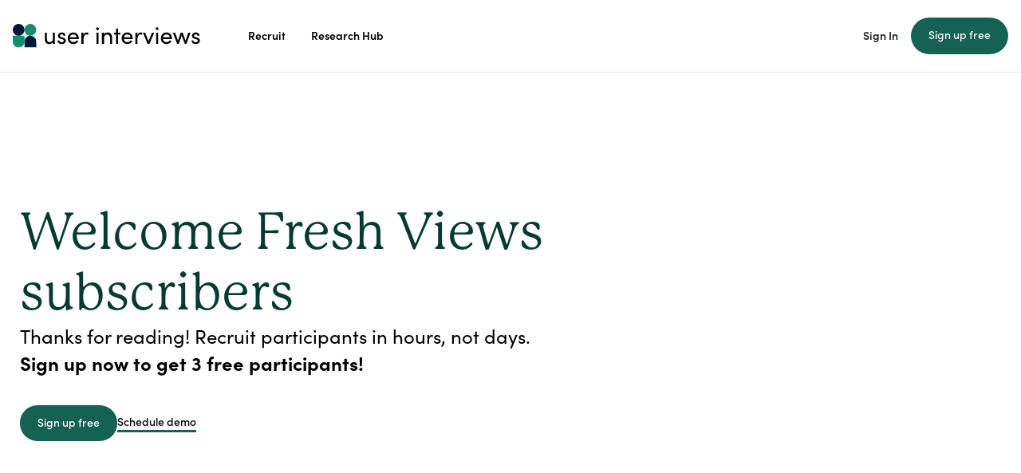

--- FILE ---
content_type: text/html
request_url: https://www.userinterviews.com/lps/fresh-views
body_size: 21733
content:
<!DOCTYPE html><!-- Last Published: Tue Nov 04 2025 23:12:04 GMT+0000 (Coordinated Universal Time) --><html data-wf-domain="www.userinterviews.com" data-wf-page="65668edb6fcbe9010bf1a695" data-wf-site="59ace8427353c50001765cbd" lang="en" data-wf-collection="65668edb6fcbe9010bf1a423" data-wf-item-slug="fresh-views"><head><meta charset="utf-8"/><title>User Interviews | Fresh Views</title><meta content="Welcome Fresh Views subscribers  - Thanks for reading! Recruit participants in hours, not days." name="description"/><meta content="User Interviews | Fresh Views" property="og:title"/><meta content="Welcome Fresh Views subscribers  - Thanks for reading! Recruit participants in hours, not days." property="og:description"/><meta content="User Interviews | Fresh Views" property="twitter:title"/><meta content="Welcome Fresh Views subscribers  - Thanks for reading! Recruit participants in hours, not days." property="twitter:description"/><meta property="og:type" content="website"/><meta content="summary_large_image" name="twitter:card"/><meta content="width=device-width, initial-scale=1" name="viewport"/><link href="https://cdn.prod.website-files.com/59ace8427353c50001765cbd/css/user-interviews-home.webflow.shared.8c5dcf751.min.css" rel="stylesheet" type="text/css"/><link href="https://fonts.googleapis.com" rel="preconnect"/><link href="https://fonts.gstatic.com" rel="preconnect" crossorigin="anonymous"/><script src="https://ajax.googleapis.com/ajax/libs/webfont/1.6.26/webfont.js" type="text/javascript"></script><script type="text/javascript">WebFont.load({  google: {    families: ["Montserrat:100,100italic,200,200italic,300,300italic,400,400italic,500,500italic,600,600italic,700,700italic,800,800italic,900,900italic","Lato:100,100italic,300,300italic,400,400italic,700,700italic,900,900italic","IBM Plex Mono:100,200,300,regular,500,600,700","Architects Daughter:regular","Poppins:regular","Bricolage Grotesque:regular,800","Space Mono:regular,700"]  }});</script><script src="https://use.typekit.net/nuf5gkg.js" type="text/javascript"></script><script type="text/javascript">try{Typekit.load();}catch(e){}</script><script type="text/javascript">!function(o,c){var n=c.documentElement,t=" w-mod-";n.className+=t+"js",("ontouchstart"in o||o.DocumentTouch&&c instanceof DocumentTouch)&&(n.className+=t+"touch")}(window,document);</script><link href="https://cdn.prod.website-files.com/59ace8427353c50001765cbd/6863dcc8197edea870d2ad55_ui-favicon.png" rel="shortcut icon" type="image/x-icon"/><link href="https://cdn.prod.website-files.com/59ace8427353c50001765cbd/64b04e2ae881e0c83961a0d0_webclip.png" rel="apple-touch-icon"/><script>
  window.dataLayer = window.dataLayer ||[];
  function gtag(){dataLayer.push(arguments);}
  gtag('consent','default',{
    'ad_storage':'denied',
    'analytics_storage':'denied',
    'ad_user_data':'denied',
    'ad_personalization':'denied',
    'personalization_storage':'denied',
    'functionality_storage':'granted',
    'security_storage':'granted',
    'wait_for_update': 500
  });
  gtag("set", "ads_data_redaction", true);
</script>

<script src="https://cmp.osano.com/16BjmgUTU5xjK6jOy/ec9df4da-30f1-4cb3-b6bb-131d728243e8/osano.js"></script>
<!-- keep osano code at the top -->

<!-- start Mixpanel updated March 2023 -->
<script type="text/javascript">
(function(f,b){if(!b.__SV){var e,g,i,h;window.mixpanel=b;b._i=[];b.init=function(e,f,c){function g(a,d){var b=d.split(".");2==b.length&&(a=a[b[0]],d=b[1]);a[d]=function(){a.push([d].concat(Array.prototype.slice.call(arguments,0)))}}var a=b;"undefined"!==typeof c?a=b[c]=[]:c="mixpanel";a.people=a.people||[];a.toString=function(a){var d="mixpanel";"mixpanel"!==c&&(d+="."+c);a||(d+=" (stub)");return d};a.people.toString=function(){return a.toString(1)+".people (stub)"};i="disable time_event track track_pageview track_links track_forms track_with_groups add_group set_group remove_group register register_once alias unregister identify name_tag set_config reset opt_in_tracking opt_out_tracking has_opted_in_tracking has_opted_out_tracking clear_opt_in_out_tracking start_batch_senders people.set people.set_once people.unset people.increment people.append people.union people.track_charge people.clear_charges people.delete_user people.remove".split(" ");
for(h=0;h<i.length;h++)g(a,i[h]);var j="set set_once union unset remove delete".split(" ");a.get_group=function(){function b(c){d[c]=function(){call2_args=arguments;call2=[c].concat(Array.prototype.slice.call(call2_args,0));a.push([e,call2])}}for(var d={},e=["get_group"].concat(Array.prototype.slice.call(arguments,0)),c=0;c<j.length;c++)b(j[c]);return d};b._i.push([e,f,c])};b.__SV=1.2;e=f.createElement("script");e.type="text/javascript";e.async=!0;e.src="undefined"!==typeof MIXPANEL_CUSTOM_LIB_URL?
MIXPANEL_CUSTOM_LIB_URL:"file:"===f.location.protocol&&"//cdn.mxpnl.com/libs/mixpanel-2-latest.min.js".match(/^\/\//)?"https://cdn.mxpnl.com/libs/mixpanel-2-latest.min.js":"//cdn.mxpnl.com/libs/mixpanel-2-latest.min.js";g=f.getElementsByTagName("script")[0];g.parentNode.insertBefore(e,g)}})(document,window.mixpanel||[]);

// Enabling the debug mode flag is useful during implementation,
// but it's recommended you remove it for production
mixpanel.init('58e0e01dae5b2011c35604ceb9659cf0', {debug: true}); 
</script>


<script type="text/javascript">
mixpanel.track('page visited', {
    'page name' : document.title,
    'url' : window.location.pathname
});</script>


<script type="text/javascript">
	// Track all page visits
    mixpanel.track("Page Visit - " + window.location.pathname, {
      'page name' : document.title,
    });
    
    
    // Track last touch UTM params
    
    function getQueryParam(url, param) {
// Expects a raw URL
param = param.replace(/[[]/, "\[").replace(/[]]/, "\]");
var regexS = "[\?&]" + param + "=([^&#]*)",
    regex = new RegExp( regexS ),
    results = regex.exec(url);
if (results === null || (results && typeof(results[1]) !== 'string' && results[1].length)) {
  return '';
  } else {
  return decodeURIComponent(results[1]).replace(/\W/gi, ' ');
  }
};
function campaignParams() {
var campaign_keywords = 'utm_source utm_medium utm_campaign utm_content utm_term'.split(' ')
    , kw = ''
    , params = {}
    , first_params = {};
var index;
for (index = 0; index < campaign_keywords.length; ++index) {
  kw = getQueryParam(document.URL, campaign_keywords[index]);
  if (kw.length) {
    params[campaign_keywords[index] + ' [last touch]'] = kw;
  }
}
for (index = 0; index < campaign_keywords.length; ++index) {
  kw = getQueryParam(document.URL, campaign_keywords[index]);
  if (kw.length) {
    first_params[campaign_keywords[index] + ' [first touch]'] = kw;
  }
}
mixpanel.people.set(params);
mixpanel.people.set_once(first_params);
mixpanel.register(params);
}
campaignParams();
    
</script>

<!-- Google Tag Manager -->
<script>
  (function(w,d,s,l,i){w[l]=w[l]||[];w[l].push({'gtm.start':
new Date().getTime(),event:'gtm.js'});var f=d.getElementsByTagName(s)[0],
j=d.createElement(s),dl=l!='dataLayer'?'&l='+l:'';j.async=true;j.src=
'https://www.googletagmanager.com/gtm.js?id='+i+dl;f.parentNode.insertBefore(j,f);
})(window,document,'script','dataLayer','GTM-KWJHBF4');
</script>
<!-- End Google Tag Manager -->


<!-- adding noopener noreferrer to our anchor tags that have target=_blank -->
<script>
function setRelAttribute() {
  const elems = document.body.getElementsByTagName('a');
  for (var i = 0; i < elems.length; i++) {
    var elem = elems[i]
    const re = /userinterviews.com/
    const isInternal = re.test(elem.href)
    if (!isInternal && elem.target === '_blank') {
      elem.rel= 'noopener noreferrer'
    }
  }
}

document.addEventListener('DOMContentLoaded', function () {
  setRelAttribute()
}, false);
  </script>

<!-- Microsoft Clarity -->
<script type="text/javascript">
    (function(c,l,a,r,i,t,y){
        c[a]=c[a]||function(){(c[a].q=c[a].q||[]).push(arguments)};
        t=l.createElement(r);t.async=1;t.src="https://www.clarity.ms/tag/"+i;
        y=l.getElementsByTagName(r)[0];y.parentNode.insertBefore(t,y);
    })(window, document, "clarity", "script", "a8ti6xynyd");
</script>

<!-- ahrefs code snipped, installed May 2025 by hol -->
<script src="https://analytics.ahrefs.com/analytics.js" data-key="jzYt0mfMM04k2acXJAaS0w" async></script>
<meta property="og:image" content="https://cdn.prod.website-files.com/59ace8427353c50001765cbd/61674befb7ed098612b7d5e0_Open%20Graph%20Image.jpg" />

<!-- Clearbit tag -->
<script src="https://tag.clearbitscripts.com/v1/pk_c8786b6a6e1c2768dc348f019d43b1ed/tags.js" referrerpolicy="strict-origin-when-cross-origin"></script>

<!-- Intellimize start -->
<style>.anti-flicker, .anti-flicker * {visibility: hidden !important; opacity: 0 !important;}</style>
<script>(function(e,t,p){var n=document.documentElement,s={p:[],r:[]},u={p:s.p,r:s.r,push:function(e){s.p.push(e)},ready:function(e){s.r.push(e)}};e.intellimize=u,n.className+=" "+p,setTimeout(function(){n.className=n.className.replace(RegExp(" ?"+p),"")},t)})(window, 4000, 'anti-flicker')</script>
<link rel="preload" href="https://cdn.intellimize.co/snippet/117402130.js" as="script">
<script src="https://cdn.intellimize.co/snippet/117402130.js" async onerror="document.documentElement.className = document.documentElement.className.replace(RegExp(' ?anti-flicker'), '');"></script>
<link rel="preconnect" href="https://api.intellimize.co" crossorigin>
<link rel="preconnect" href="https://117402130.intellimizeio.com">
<link rel="preconnect" href="https://log.intellimize.co" crossorigin>
<!-- Intellimize end --></head><body class="body-new"><div class="nav-wrap-new"><div data-collapse="medium" data-animation="default" data-duration="400" data-easing="ease" data-easing2="ease" role="banner" class="navbar-new w-nav"><div class="nav-container-new"><div class="nav-div-left-new lps"><a href="https://www.userinterviews.com" class="logo-nav-link-new w-nav-brand"><img src="https://cdn.prod.website-files.com/59ace8427353c50001765cbd/613a93a8e073f3860d5cfbcc_logo-nav.svg" alt="user interviews company logo" class="ui-logo-nav-new"/></a><a href="#participant-quality" class="c-navlink w-condition-invisible">Participant Quality</a><a href="#" class="c-navlink w-condition-invisible">Expert Targeting</a><a href="#" class="c-navlink w-condition-invisible">Automation Tools</a><a href="#recruit-overview" class="c-navlink">Recruit</a><a href="#hub-overview" class="c-navlink">Research Hub</a><a href="#" class="c-navlink w-condition-invisible">Time Savings</a><a href="#" class="c-navlink w-condition-invisible">Panel Creation</a><a href="#" class="c-navlink w-condition-invisible">Management</a><a href="#" class="c-navlink w-condition-invisible">Collaboration</a><a href="#enterprise-features" class="c-navlink w-condition-invisible">Enterprise Features</a></div><div class="nav-div-right-new lps"><nav role="navigation" class="nav-menu-group-new w-nav-menu"><a href="https://www.userinterviews.com/signin" class="c-navlink w-nav-link">Sign In</a><a href="https://www.userinterviews.com/accounts/signup" class="button-new lps-hero w-condition-invisible w-button">Sign up free</a><a href="https://www.userinterviews.com/lp/rorpaccount?promo_code=3FREE&amp;source=lpsNav" class="button-new lps-hero w-button">Sign up free</a></nav></div></div></div><div data-collapse="medium" data-animation="default" data-duration="400" data-easing="ease-in-out" data-easing2="ease-in-out" role="banner" class="nav-mobile-new w-nav"><div class="nav-container-mobile-new"><a href="https://www.userinterviews.com" class="logo-nav-link-new w-nav-brand"><img src="https://cdn.prod.website-files.com/59ace8427353c50001765cbd/613a93a8e073f3860d5cfbcc_logo-nav.svg" alt="user interviews company logo" class="ui-logo-nav-new"/></a><nav role="navigation" class="nav-mobile-wrapper-new w-nav-menu"><a href="https://www.userinterviews.com/" class="mobile-nav-link-new w-nav-link">Home</a><a href="https://www.userinterviews.com/accounts/signup" class="mobile-nav-link-new w-nav-link">Sign In</a><a href="https://www.userinterviews.com/accounts/signup" class="mobile-nav-link-new w-nav-link">Sign Up</a></nav><div class="nav-mobile-burger w-nav-button"><div class="burger-icon w-icon-nav-menu"></div></div></div></div></div><div class="hero-text-container flex lps w-container"><div class="hero-text-wrapper tab-margin"><h1 class="h1-new product-page mobile-center">Welcome Fresh Views subscribers </h1><div class="body-text-new hero lp">Thanks for reading! Recruit participants in hours, not days.</div><div class="hero-bullet-wrap w-condition-invisible"><div class="check-text-wrapper no-padding"><img src="https://cdn.prod.website-files.com/59ace8427353c50001765cbd/6838a3b634c767202390ebb5_check3%20em.svg" loading="lazy" width="12" height="12" alt="check icon" class="check-hero fixed-bullet"/><div class="para-new">Target professionals and consumers in any niche</div></div><div class="check-text-wrapper no-padding"><img src="https://cdn.prod.website-files.com/59ace8427353c50001765cbd/6838a3b634c767202390ebb5_check3%20em.svg" loading="lazy" width="12" height="12" alt="check icon" class="check-hero fixed-bullet"/><div class="para-new">Same day matching for most audience segments</div></div><div class="check-text-wrapper no-padding"><img src="https://cdn.prod.website-files.com/59ace8427353c50001765cbd/6838a3b634c767202390ebb5_check3%20em.svg" loading="lazy" width="12" height="12" alt="check icon" class="check-hero fixed-bullet"/><div class="para-new">One simple tool to source, screen, schedule, and incentivize</div></div></div><div class="hero-bullet-wrap w-condition-invisible"><div class="check-text-wrapper no-padding"><img src="https://cdn.prod.website-files.com/59ace8427353c50001765cbd/61410887d921ae4e3b06c5b2_check-green.svg" loading="lazy" width="12" height="12" alt="" class="check-hero fixed-bullet"/><div class="para-new">Target professionals and consumers in any niche</div></div><div class="check-text-wrapper no-padding"><img src="https://cdn.prod.website-files.com/59ace8427353c50001765cbd/61410887d921ae4e3b06c5b2_check-green.svg" loading="lazy" width="12" height="12" alt="" class="check-hero fixed-bullet"/><div class="para-new">Same day matching for most audience segments</div></div><div class="check-text-wrapper no-padding"><img src="https://cdn.prod.website-files.com/59ace8427353c50001765cbd/61410887d921ae4e3b06c5b2_check-green.svg" loading="lazy" width="12" height="12" alt="" class="check-hero fixed-bullet"/><div class="para-new">One simple tool to source, screen, schedule, and incentivize</div></div></div><div class="lp-hubspot-form w-condition-invisible w-embed w-script"><script charset="utf-8" type="text/javascript" src="//js.hsforms.net/forms/embed/v2.js"></script>
<script>
  hbspt.forms.create({
    region: "na1",
    portalId: "23755634",
    formId: "5114da32-3f92-4680-9309-fd5d4aad77cc"
  });
</script></div><div class="form-block-5 w-condition-invisible w-form"><form method="get" data-mpformtrack="Lead captured" name="wf-form-Learners-Form-2023" data-mpformtrack-learners-form-23="Learners Form 2023" data-name="Learners Form 2023" id="wf-form-Learners-Form-2023" class="lp-form-23" data-wf-page-id="65668edb6fcbe9010bf1a695" data-wf-element-id="ca269946-8220-8791-5061-4a99c1d400b9"><div class="w-layout-grid grid-11"><div class="form-wrap flex"><label for="name" class="form-label-txt">Name</label><input class="new-form-field neutral w-input" maxlength="256" name="name" data-name="Name" placeholder="" type="text" id="name"/></div><div class="form-wrap flex"><label for="email" class="form-label-txt">Work email</label><input class="new-form-field neutral w-input" maxlength="256" name="email" data-name="Email" placeholder="" type="email" id="email" required=""/></div></div><input type="submit" data-wait="Please wait..." class="button-new w-button" value="Get the report"/></form><div class="success-message-9 w-form-done"><div>Thank you! Your submission has been received!</div></div><div class="w-form-fail"><div>Oops! Something went wrong while submitting the form.</div></div></div><div class="form-block-5 w-condition-invisible w-form"><form method="get" data-mpformtrack="Lead captured" name="wf-form-UXPA-Form-2023" data-mpformtrack-learners-form-23="Learners Form 2023" data-name="UXPA Form 2023" id="wf-form-UXPA-Form-2023" class="lp-form-23" data-wf-page-id="65668edb6fcbe9010bf1a695" data-wf-element-id="d2fc6c88-0ad3-7e2e-fdc6-6420018e6b5f"><div class="w-layout-grid grid-11"><div class="form-wrap flex"><label for="name-2" class="form-label-txt">Name</label><input class="new-form-field neutral w-input" maxlength="256" name="name-2" data-name="Name 2" placeholder="" type="text" id="name-2"/></div><div class="form-wrap flex"><label for="email-2" class="form-label-txt">Work email</label><input class="new-form-field neutral w-input" maxlength="256" name="email-2" data-name="Email 2" placeholder="" type="email" id="email-2" required=""/></div></div><input type="submit" data-wait="Please wait..." class="button-new w-button" value="Get the report"/></form><div class="success-message-9 w-form-done"><div>Thank you! Your submission has been received!</div></div><div class="w-form-fail"><div>Oops! Something went wrong while submitting the form.</div></div></div><div class="body-text-new hero product-page lps-credits w-embed"><div>Sign up now to get 3 free participants! </div></div><div class="body-text-new hero product-page lps-credits w-condition-invisible w-embed"><div>Research Hub is free to start.</div></div><div class="dual-button-div-new gap"><div class="lps-hero-button-div"><div class="lps-button-html hero w-embed"><a class="button-new lps-hero" href="https://www.userinterviews.com/accounts/signup?promo_code=3FREE">Sign up free</a></div></div><a href="#" discoContent="lpsHeroBookDemo" data-w-id="9aaf5102-79d4-8cda-72da-f4e44e839bd6" class="para-link-new secondary-cta-new">Schedule demo</a></div><div class="dual-button-div-new gap w-condition-invisible"><div data-w-id="fef288cf-f2e3-841c-81ec-e096217b8997" class="lps-button-html w-embed"><a class="button-new" discoContent="lpsHeroBookDemo" href="#">Book a demo</a></div><div class="demo-2nd-cta-new no-margin"><div class="w-embed"><a class="para-link-new secondary-cta-new" href="https://www.userinterviews.com/accounts/signup?promo_code=3FREE&source=lpsHero">Sign up free</a></div></div></div></div><div class="lp-lottie-wrap w-condition-invisible"><div data-w-id="a499da32-f593-1e4e-f5f1-e85e598a0a31" data-animation-type="lottie" data-src="https://cdn.prod.website-files.com/59ace8427353c50001765cbd/627be76ace81d388a240e196_logo.json" data-loop="1" data-direction="1" data-autoplay="1" data-is-ix2-target="0" data-renderer="svg" data-default-duration="10.92" data-duration="0"></div></div><div class="lp-ui-partner w-condition-invisible"><img src="https://cdn.prod.website-files.com/59ace8427353c50001765cbd/623898bee24452148a2486ad_partner-blob.svg" loading="lazy" alt="" class="product-shot-image hero lps"/><img src="https://cdn.prod.website-files.com/59ace8427353c50001765cbd/623898ef08812310d8b90e1a_dotted-connector.svg" loading="lazy" alt="" class="dotted-connector"/><div class="circle-mask-group"><div style="background-image:none" class="circle-mask partner-hero"></div><div class="circle-mask ui-logo"></div></div></div><div class="lottie-height-wrap"><div class="prod-hero-lottie recruit-new no-margin-mobile" data-w-id="8b5d2e7c-9bb2-0e97-aaf1-a0086c1675db" data-animation-type="lottie" data-src="https://cdn.prod.website-files.com/59ace8427353c50001765cbd/683a27bff1260bea516a192d_recruit%20hero.lottie" data-loop="1" data-direction="1" data-autoplay="1" data-is-ix2-target="0" data-renderer="svg" data-default-duration="0" data-duration="0"></div></div><img src="https://cdn.prod.website-files.com/59ace8427353c50001765cbd/646e97d64a65c837f7f0d7b2_panel-cover%20copy%202.jpg" loading="lazy" sizes="100vw" srcset="https://cdn.prod.website-files.com/59ace8427353c50001765cbd/646e97d64a65c837f7f0d7b2_panel-cover%20copy%202-p-500.jpg 500w, https://cdn.prod.website-files.com/59ace8427353c50001765cbd/646e97d64a65c837f7f0d7b2_panel-cover%20copy%202-p-800.jpg 800w, https://cdn.prod.website-files.com/59ace8427353c50001765cbd/646e97d64a65c837f7f0d7b2_panel-cover%20copy%202-p-1080.jpg 1080w, https://cdn.prod.website-files.com/59ace8427353c50001765cbd/646e97d64a65c837f7f0d7b2_panel-cover%20copy%202.jpg 1575w" alt="Cover art of the 2023 UI Panel Report" class="static-hero-image larger w-condition-invisible"/><img src="https://cdn.prod.website-files.com/59ace8427353c50001765cbd/653807f87b82dc73d147bade_AI.png" loading="lazy" sizes="100vw" srcset="https://cdn.prod.website-files.com/59ace8427353c50001765cbd/653807f87b82dc73d147bade_AI-p-500.png 500w, https://cdn.prod.website-files.com/59ace8427353c50001765cbd/653807f87b82dc73d147bade_AI-p-800.png 800w, https://cdn.prod.website-files.com/59ace8427353c50001765cbd/653807f87b82dc73d147bade_AI-p-1080.png 1080w, https://cdn.prod.website-files.com/59ace8427353c50001765cbd/653807f87b82dc73d147bade_AI.png 1600w" alt="" class="static-hero-image larger w-condition-invisible"/></div><div class="section-color green no-overflow"><div class="grid-container no-overflow w-container"><div class="customer-slider-code w-embed"><style>
.items-holder {
  animation: moveSlideshow 105s linear infinite;
}

.items-holder:hover {
    animation-play-state: paused;
  }

@keyframes moveSlideshow {
  100% { 
    transform: translateX(-50%);  
  }
}
</style></div><div class="eyebrow-text">trusted by research teams at</div><div class="slider-wrapper"><div class="items-holder"><div class="items"><img src="https://cdn.prod.website-files.com/59ace8427353c50001765cbd/615369e9e2245cc559b270e2_amazon.svg" loading="lazy" width="145" alt="Amazon logo" class="customer-logo customer-page"/><img src="https://cdn.prod.website-files.com/59ace8427353c50001765cbd/615368277be9871164353720_Deloitte.svg" loading="lazy" width="145" alt="Deloitte logo" class="customer-logo customer-page"/><img src="https://cdn.prod.website-files.com/59ace8427353c50001765cbd/6153695dec7fa273df80f330_adobe.svg" loading="lazy" alt="Adobe logo" class="customer-logo customer-page"/><img src="https://cdn.prod.website-files.com/59ace8427353c50001765cbd/662ad0ceca1b0b9bc201d96a_zendesk.svg" loading="lazy" width="145" alt="Zendesk logo" class="customer-logo customer-page"/><img src="https://cdn.prod.website-files.com/59ace8427353c50001765cbd/613bdbf690cfe7c916ca7ac3_webflow.svg" loading="lazy" width="141" alt="Webflow logo" class="customer-logo customer-page"/><img src="https://cdn.prod.website-files.com/59ace8427353c50001765cbd/615369e995415c3701d3391d_spotify.svg" loading="lazy" width="114" alt="Spotify logo" class="customer-logo customer-page"/><img src="https://cdn.prod.website-files.com/59ace8427353c50001765cbd/61536827ed559919260008a4_intel.svg" loading="lazy" width="145" alt="intel logo" class="customer-logo customer-page"/><img src="https://cdn.prod.website-files.com/59ace8427353c50001765cbd/613bdbf6ba5cf7e09493fbef_pinterest.svg" loading="lazy" width="140" alt="Pinterest logo" class="customer-logo customer-page"/><img src="https://cdn.prod.website-files.com/59ace8427353c50001765cbd/613bdbf54fc6057579ed1e05_intuit.svg" loading="lazy" width="116" alt="Intuit logo" class="customer-logo customer-page"/><img src="https://cdn.prod.website-files.com/59ace8427353c50001765cbd/61c22509bde290d225f60ed2_Square_Inc._logo%201.svg" loading="lazy" alt="Microsoft logo" class="customer-logo customer-page"/><img src="https://cdn.prod.website-files.com/59ace8427353c50001765cbd/614a49b38e483a559c1eb966_Casper_Sleep_logo%201.png" loading="lazy" alt="Casper logo" class="customer-logo customer-page"/><img src="https://cdn.prod.website-files.com/59ace8427353c50001765cbd/61536827e0f2226c88661e05_kayak.svg" loading="lazy" width="145" alt="Kayak logo" class="customer-logo customer-page"/><img src="https://cdn.prod.website-files.com/59ace8427353c50001765cbd/6164b86ea018ffebfb44c4f7_canva.svg" loading="lazy" alt="Canva logo" class="customer-logo customer-page"/><img src="https://cdn.prod.website-files.com/59ace8427353c50001765cbd/615368275a7711943cab3dbc_sofi.svg" loading="lazy" alt="SoFi logo" class="customer-logo customer-page"/><img src="https://cdn.prod.website-files.com/59ace8427353c50001765cbd/614a49b3a6791619ab9b1acf_wayfair-4%201.png" loading="lazy" alt="Wayfair logo" class="customer-logo customer-page"/><img src="https://cdn.prod.website-files.com/59ace8427353c50001765cbd/614a4e4e6e033434b1feda3b_thoughtbot%201.png" loading="lazy" alt="Thoughtbot logo" class="customer-logo customer-page"/><img src="https://cdn.prod.website-files.com/59ace8427353c50001765cbd/614a49b265bc5fee054678d8_GoPro_logo_light%201.png" loading="lazy" alt="GoPro logo" class="customer-logo customer-page"/><img src="https://cdn.prod.website-files.com/59ace8427353c50001765cbd/614a49b34ea5170909f658b2_nng%201.png" loading="lazy" alt="Nielsen Norman Group logo" class="customer-logo customer-page"/><img src="https://cdn.prod.website-files.com/59ace8427353c50001765cbd/615367f9bd3cb351841457b7_Citi.svg" loading="lazy" width="145" alt="Citi logo" class="customer-logo customer-page"/><img src="https://cdn.prod.website-files.com/59ace8427353c50001765cbd/63f930a3aff61220c2af8793_wapo%201.svg" loading="lazy" width="145" id="w-node-c4a94982-69b9-f9a9-7059-0f30cbfa0586-0bf1a695" alt="Washington Post logo" class="customer-logo customer-page"/><img src="https://cdn.prod.website-files.com/59ace8427353c50001765cbd/614a4d18922ebccd73aa53df_metromile-logo-vector%201.png" loading="lazy" alt="Metromile logo" class="customer-logo customer-page"/><img src="https://cdn.prod.website-files.com/59ace8427353c50001765cbd/614a4e4e0c493d7ad642f047_Quora_logo_2015%201.png" loading="lazy" alt="Quora logo" class="customer-logo customer-page"/><img src="https://cdn.prod.website-files.com/59ace8427353c50001765cbd/614a4e4eca478d217d484f45_Eventbrite_Logo%201.png" loading="lazy" width="145" alt="Eventbrite logo" class="customer-logo customer-page"/><img src="https://cdn.prod.website-files.com/59ace8427353c50001765cbd/614a4ed46f328716f23a14f9_kaiser-permanente-logo-png-transparent-e1529530831239%201.png" loading="lazy" alt="Kaiser Permanente logo" class="customer-logo customer-page"/><img src="https://cdn.prod.website-files.com/59ace8427353c50001765cbd/614a4e4e266f76c21c6134e2_Glassdoor-01%201.png" loading="lazy" alt="Glassdoor logo" class="customer-logo customer-page"/><img src="https://cdn.prod.website-files.com/59ace8427353c50001765cbd/614a4e4fb26663858013329a_5a8082dcabc3d121aba711b4%201.png" loading="lazy" id="w-node-c4a94982-69b9-f9a9-7059-0f30cbfa058c-0bf1a695" alt="Vevo logo" class="customer-logo customer-page"/><img src="https://cdn.prod.website-files.com/59ace8427353c50001765cbd/61c22509f58ecc05d50c0469_GoPuff_logo%201.svg" loading="lazy" alt="Target logo" class="customer-logo customer-page"/><img src="https://cdn.prod.website-files.com/59ace8427353c50001765cbd/662ad0ce9554082a680be7bd_compass.svg" loading="lazy" width="145" id="w-node-c4a94982-69b9-f9a9-7059-0f30cbfa058e-0bf1a695" alt="Compass logo" class="customer-logo customer-page"/><img src="https://cdn.prod.website-files.com/59ace8427353c50001765cbd/614a4e21450f314779cb3391_classpass-logo-vector%201.png" loading="lazy" alt="Classpass logo" class="customer-logo customer-page"/><img src="https://cdn.prod.website-files.com/59ace8427353c50001765cbd/614a4e21679615c5a28c5b83_thumbtack-vector-logo%201.png" loading="lazy" alt="Thumbtack logo" class="customer-logo customer-page"/></div><div class="items"><img src="https://cdn.prod.website-files.com/59ace8427353c50001765cbd/615369e9e2245cc559b270e2_amazon.svg" loading="lazy" width="145" alt="Amazon logo" class="customer-logo customer-page"/><img src="https://cdn.prod.website-files.com/59ace8427353c50001765cbd/615368277be9871164353720_Deloitte.svg" loading="lazy" width="145" alt="Deloitte logo" class="customer-logo customer-page"/><img src="https://cdn.prod.website-files.com/59ace8427353c50001765cbd/6153695dec7fa273df80f330_adobe.svg" loading="lazy" alt="Adobe logo" class="customer-logo customer-page"/><img src="https://cdn.prod.website-files.com/59ace8427353c50001765cbd/662ad0ceca1b0b9bc201d96a_zendesk.svg" loading="lazy" width="145" alt="Zendesk logo" class="customer-logo customer-page"/><img src="https://cdn.prod.website-files.com/59ace8427353c50001765cbd/613bdbf690cfe7c916ca7ac3_webflow.svg" loading="lazy" width="141" alt="Webflow logo" class="customer-logo customer-page"/><img src="https://cdn.prod.website-files.com/59ace8427353c50001765cbd/615369e995415c3701d3391d_spotify.svg" loading="lazy" width="114" alt="Spotify logo" class="customer-logo customer-page"/><img src="https://cdn.prod.website-files.com/59ace8427353c50001765cbd/61536827ed559919260008a4_intel.svg" loading="lazy" width="145" alt="intel logo" class="customer-logo customer-page"/><img src="https://cdn.prod.website-files.com/59ace8427353c50001765cbd/613bdbf6ba5cf7e09493fbef_pinterest.svg" loading="lazy" width="140" alt="Pinterest logo" class="customer-logo customer-page"/><img src="https://cdn.prod.website-files.com/59ace8427353c50001765cbd/613bdbf54fc6057579ed1e05_intuit.svg" loading="lazy" width="116" alt="Intuit logo" class="customer-logo customer-page"/><img src="https://cdn.prod.website-files.com/59ace8427353c50001765cbd/61c22509bde290d225f60ed2_Square_Inc._logo%201.svg" loading="lazy" alt="Microsoft logo" class="customer-logo customer-page"/><img src="https://cdn.prod.website-files.com/59ace8427353c50001765cbd/614a49b38e483a559c1eb966_Casper_Sleep_logo%201.png" loading="lazy" alt="Casper logo" class="customer-logo customer-page"/><img src="https://cdn.prod.website-files.com/59ace8427353c50001765cbd/61536827e0f2226c88661e05_kayak.svg" loading="lazy" width="145" alt="Kayak logo" class="customer-logo customer-page"/><img src="https://cdn.prod.website-files.com/59ace8427353c50001765cbd/6164b86ea018ffebfb44c4f7_canva.svg" loading="lazy" alt="Canva logo" class="customer-logo customer-page"/><img src="https://cdn.prod.website-files.com/59ace8427353c50001765cbd/615368275a7711943cab3dbc_sofi.svg" loading="lazy" alt="SoFi logo" class="customer-logo customer-page"/><img src="https://cdn.prod.website-files.com/59ace8427353c50001765cbd/614a49b3a6791619ab9b1acf_wayfair-4%201.png" loading="lazy" alt="Wayfair logo" class="customer-logo customer-page"/><img src="https://cdn.prod.website-files.com/59ace8427353c50001765cbd/614a4e4e6e033434b1feda3b_thoughtbot%201.png" loading="lazy" alt="Thoughtbot logo" class="customer-logo customer-page"/><img src="https://cdn.prod.website-files.com/59ace8427353c50001765cbd/614a49b265bc5fee054678d8_GoPro_logo_light%201.png" loading="lazy" alt="GoPro logo" class="customer-logo customer-page"/><img src="https://cdn.prod.website-files.com/59ace8427353c50001765cbd/614a49b34ea5170909f658b2_nng%201.png" loading="lazy" alt="Nielsen Norman Group logo" class="customer-logo customer-page"/><img src="https://cdn.prod.website-files.com/59ace8427353c50001765cbd/615367f9bd3cb351841457b7_Citi.svg" loading="lazy" width="145" alt="Citi logo" class="customer-logo customer-page"/><img src="https://cdn.prod.website-files.com/59ace8427353c50001765cbd/63f930a3aff61220c2af8793_wapo%201.svg" loading="lazy" width="145" id="w-node-c4a94982-69b9-f9a9-7059-0f30cbfa05a5-0bf1a695" alt="Washington Post logo" class="customer-logo customer-page"/><img src="https://cdn.prod.website-files.com/59ace8427353c50001765cbd/614a4d18922ebccd73aa53df_metromile-logo-vector%201.png" loading="lazy" alt="Metromile logo" class="customer-logo customer-page"/><img src="https://cdn.prod.website-files.com/59ace8427353c50001765cbd/614a4e4e0c493d7ad642f047_Quora_logo_2015%201.png" loading="lazy" alt="Quora logo" class="customer-logo customer-page"/><img src="https://cdn.prod.website-files.com/59ace8427353c50001765cbd/614a4e4eca478d217d484f45_Eventbrite_Logo%201.png" loading="lazy" width="145" alt="Eventbrite logo" class="customer-logo customer-page"/><img src="https://cdn.prod.website-files.com/59ace8427353c50001765cbd/614a4ed46f328716f23a14f9_kaiser-permanente-logo-png-transparent-e1529530831239%201.png" loading="lazy" alt="Kaiser Permanente logo" class="customer-logo customer-page"/><img src="https://cdn.prod.website-files.com/59ace8427353c50001765cbd/614a4e4e266f76c21c6134e2_Glassdoor-01%201.png" loading="lazy" alt="Glassdoor logo" class="customer-logo customer-page"/><img src="https://cdn.prod.website-files.com/59ace8427353c50001765cbd/614a4e4fb26663858013329a_5a8082dcabc3d121aba711b4%201.png" loading="lazy" id="w-node-c4a94982-69b9-f9a9-7059-0f30cbfa05ab-0bf1a695" alt="Vevo logo" class="customer-logo customer-page"/><img src="https://cdn.prod.website-files.com/59ace8427353c50001765cbd/61c22509f58ecc05d50c0469_GoPuff_logo%201.svg" loading="lazy" alt="Target logo" class="customer-logo customer-page"/><img src="https://cdn.prod.website-files.com/59ace8427353c50001765cbd/662ad0ce9554082a680be7bd_compass.svg" loading="lazy" width="145" id="w-node-c4a94982-69b9-f9a9-7059-0f30cbfa05ad-0bf1a695" alt="Compass logo" class="customer-logo customer-page"/><img src="https://cdn.prod.website-files.com/59ace8427353c50001765cbd/614a4e21450f314779cb3391_classpass-logo-vector%201.png" loading="lazy" alt="Classpass logo" class="customer-logo customer-page"/><img src="https://cdn.prod.website-files.com/59ace8427353c50001765cbd/614a4e21679615c5a28c5b83_thumbtack-vector-logo%201.png" loading="lazy" alt="Thumbtack logo" class="customer-logo customer-page"/></div></div></div></div></div><div class="content-section sand from-other-color w-condition-invisible"><div class="content-container lps w-container"><div class="text-wrapper left"><div class="eyebrow-wrapper"><div class="eyebrow-icon-wrapper two-logo"><img src="https://cdn.prod.website-files.com/59ace8427353c50001765cbd/6279477236ea3b5747587518_icon.svg" loading="lazy" width="12" alt="" class="logo-icon-image integration-cms"/><div class="eyebrow-text blue l-margin">+</div><img src="" loading="lazy" alt="" class="logo-icon-image l-margin w-dyn-bind-empty"/></div><div class="eyebrow-text blue w-dyn-bind-empty"></div></div><img loading="lazy" alt="" src="" class="product-shot-mobile lookback w-dyn-bind-empty"/><div class="lps-rich-text w-dyn-bind-empty w-richtext"></div></div><img src="" loading="lazy" alt="" class="product-shot-image left lps w-dyn-bind-empty"/></div><div class="lps-quote-block w-condition-invisible"><img src="https://cdn.prod.website-files.com/59ace8427353c50001765cbd/631a3d6284344b53d1403875_quote.svg" loading="lazy" alt="a doodle-style icon of quotation marks" class="lps-quote-icon"/><p class="lps-quote w-dyn-bind-empty"></p><div class="lps-quote-author w-dyn-bind-empty"></div><img src="" loading="lazy" alt="" class="lps-quote-pic w-dyn-bind-empty"/></div></div><div class="curve-section-div bottom sand-b w-condition-invisible"></div><div id="recruit-overview" class="body-content-section"><div class="body-content-container flex-h"><div class="home-lottie" data-w-id="0475c006-9764-a87a-46f8-5ce4a68e2ca9" data-animation-type="lottie" data-src="https://cdn.prod.website-files.com/59ace8427353c50001765cbd/683a27bff1260bea516a192d_recruit%20hero.lottie" data-loop="1" data-direction="1" data-autoplay="1" data-is-ix2-target="0" data-renderer="svg" data-default-duration="0" data-duration="0"></div><div class="text-wrapper right"><img src="https://cdn.prod.website-files.com/59ace8427353c50001765cbd/63250fdb656918cf42d7bc9b_recruit-brand.svg" loading="lazy" alt="Recruit logo" class="home-prod-brand max-h"/><div class="h2-new">Recruit research participants in hours, not weeks</div><div class="home-lottie-mobile" data-w-id="a06bf8be-01fc-928a-ac19-418852e15646" data-animation-type="lottie" data-src="https://cdn.prod.website-files.com/59ace8427353c50001765cbd/683a27bff1260bea516a192d_recruit%20hero.lottie" data-loop="1" data-direction="1" data-autoplay="1" data-is-ix2-target="0" data-renderer="svg" data-default-duration="0" data-duration="0"></div><div class="sub-text-wrap"><div class="icon-text-wrapper"><div class="icon-wrapper bottom-margin"><img src="https://cdn.prod.website-files.com/59ace8427353c50001765cbd/68116894be3ff874d944830d_search-em.svg" loading="lazy" width="28" height="30" alt="magnifying glass icon" class="icon-image"/></div><div class="para-new mobile-center">Source from our audience of 6 million quality participants.</div></div><div class="icon-text-wrapper"><div class="icon-wrapper bottom-margin"><img src="https://cdn.prod.website-files.com/59ace8427353c50001765cbd/683f7bf5b886f73ce869c67e_target-em.svg" loading="lazy" width="33" height="33" alt="target icon" class="icon-image"/></div><div class="para-new mobile-center">Target by profession, location, demographics, or any criteria you choose.</div></div><div class="icon-text-wrapper bottom"><div class="icon-wrapper bottom-margin"><img src="https://cdn.prod.website-files.com/59ace8427353c50001765cbd/683f7bf579bbf43289dd5904_rocket-em.svg" loading="lazy" alt="rocket icon" class="icon-image"/></div><div class="para-new mobile-center">Fast, affordable, flexible. Pay only for completed sessions.</div></div></div></div></div></div><div id="hub-overview" class="body-content-section neutral"><div class="body-content-container flex-h"><div class="text-wrapper left"><img src="https://cdn.prod.website-files.com/59ace8427353c50001765cbd/632397476e7ce0375b1a2869_hub-brand-primary.svg" loading="lazy" alt="Research Hub logo" class="home-prod-brand"/><div class="h2-new">Discover your single source of truth for participant management</div><div class="home-lottie-mobile" data-w-id="c59dd3e0-5f7d-5d32-1193-ab2399a55c1c" data-animation-type="lottie" data-src="https://cdn.prod.website-files.com/59ace8427353c50001765cbd/683a438775179f701b17b09c_hub%20hero%20(2).lottie" data-loop="1" data-direction="1" data-autoplay="1" data-is-ix2-target="0" data-renderer="svg" data-default-duration="0" data-duration="0"></div><div class="sub-text-wrap"><div class="icon-text-wrapper"><div class="icon-wrapper bottom-margin"><img src="https://cdn.prod.website-files.com/59ace8427353c50001765cbd/683f7cf44030ad3a87647bb1_network-people-blue.svg" loading="lazy" width="28" height="30" alt="connected network of three people" class="icon-image"/></div><div class="para-new mobile-center">Quickly recruit your own users with customizable tags, filters, email templates, and more.</div></div><div class="icon-text-wrapper"><div class="icon-wrapper bottom-margin"><img src="https://cdn.prod.website-files.com/59ace8427353c50001765cbd/683f7cf4f638846d387a9512_select-best-blue.svg" loading="lazy" width="100" height="33" alt="cursor with decorative stars" class="icon-image"/></div><div class="para-new mobile-center">Automatically track participant research history to choose the best candidates for each study.</div></div><div class="icon-text-wrapper bottom"><div class="icon-wrapper bottom-margin"><img src="https://cdn.prod.website-files.com/59ace8427353c50001765cbd/683f7cf4507829cb0d6cfdf6_p%20add%20blue.svg" loading="lazy" alt="profile img figure with a plus sign" class="icon-image"/></div><div class="para-new mobile-center">Build your panel with CSV uploads or your customizable opt-in form.</div></div></div></div><div class="home-lottie" data-w-id="61d69d7d-24c7-a321-abcf-e1441e8b66e5" data-animation-type="lottie" data-src="https://cdn.prod.website-files.com/59ace8427353c50001765cbd/683a438775179f701b17b09c_hub%20hero%20(2).lottie" data-loop="1" data-direction="1" data-autoplay="1" data-is-ix2-target="0" data-renderer="svg" data-default-duration="0" data-duration="0"></div></div></div><section data-w-id="c787c650-5fab-a1f2-1022-c1048f3274c7" class="body-content-section swirl-bg _88-top-padding"><div class="body-content-container flex-v gap-40 special-load"><div class="content-group-wrap flex-horizontal-full mobile-v"><h2 class="h2 mobile-c _50w">Industry leaders rely on User Interviews</h2><a href="https://www.g2.com/products/user-interviews/reviews" class="new-g2-wrap w-inline-block"><img src="https://cdn.prod.website-files.com/59ace8427353c50001765cbd/6871254ca0b3b73dbba7d7a1_d6bd71b1757df0471717194b0bb4b9d5_summer25GLE.svg" loading="lazy" width="Auto" height="Auto" alt="G2 award banner that designates Grid Leader - Enterprise" class="new-g2-badge"/><img src="https://cdn.prod.website-files.com/59ace8427353c50001765cbd/6871255cee414745041e8e17_42df1d638a23139e3fb1c40777126b7b_summer25GL.svg" loading="lazy" alt="G2 award banner that designates Grid Leader" class="new-g2-badge"/><img src="https://cdn.prod.website-files.com/59ace8427353c50001765cbd/68712570aa473e07e262a2b1_0912f222e71d2ba7b3d512cb858ac391_summer25ML.svg" loading="lazy" alt="G2 award banner that designates Momentum Leader" class="new-g2-badge"/></a></div><div class="w-layout-grid review-bento _1300w"><div class="review-bento-item teal"><div class="review-title-flex"><div class="review-decorative-txt">“A recruitment</div><div class="relative-wrap"><div class="review-decorative-txt">game changer.”</div><div class="abs-underline teal"></div></div></div><p class="review-txt white">User Interviews has climbed to the #2 spot by solving one of the biggest headaches in research: <span class="review-txt decorative-big">finding the right people to talk to.</span></p><div class="review-author-wrap"><img src="https://cdn.prod.website-files.com/59ace8427353c50001765cbd/68002e912d5db583e1172751_lenny-logo.png" loading="lazy" alt="logo icon for Lenny&#x27;s Newsletter" class="review-author-pic"/><div class="review-auth-with-link"><div class="review-author white"><span class="review-author caps">– Lenny’s Newsletter,</span> State of Tech Tools 2025</div><a href="https://www.lennysnewsletter.com/p/whats-in-your-stack-the-state-of?open=false#%C2%A7other-significant-insights-user-research-analytics-email" target="_blank" class="review-author link light"><strong>See Report</strong> →</a></div></div><img src="https://cdn.prod.website-files.com/59ace8427353c50001765cbd/68002cb2338df4458e19e599_trophy.svg" loading="lazy" alt="trophy icon" class="review-icon"/></div><div class="review-bento-item centered top-padding"><p class="review-txt">&quot;It has <span class="review-txt decorative-big">drastically increased the pace at which we can turn around research</span> and reduced the manual steps in our flow. This is a tool I highly recommend!”</p><div class="review-author"><span class="review-author caps">– Kaylee K.,</span><strong> </strong>Research Ops Specialist | Houghton Mifflin Harcourt</div><a href="https://www.g2.com/products/user-interviews/reviews#reviews" class="g2-link with-pic w-inline-block"><img src="https://cdn.prod.website-files.com/59ace8427353c50001765cbd/68002e9f6799f65ef5e3592d_kaylee.png" loading="lazy" alt="profile photo for Kaylee K" class="review-author-pic"/><img src="https://cdn.prod.website-files.com/59ace8427353c50001765cbd/63ed7a081be549732c9035b7_g2-5.svg" loading="lazy" alt="G2 5 stars" class="review-g2-5 taller"/></a></div><div class="review-bento-item centered bottom-padding"><p class="review-txt">“It helps our team perform <span class="review-txt decorative-big">rapid recruitment at scale </span>when we want to recruit people who are not current HP customers.”</p><div class="review-author"><span class="review-author caps">-Pedro O.,</span> Senior Experience Research Manager | HP </div><a href="https://www.g2.com/products/user-interviews/reviews#reviews" class="g2-link with-pic w-inline-block"><img src="https://cdn.prod.website-files.com/59ace8427353c50001765cbd/68002efb9d5f71b0b409cf4e_pedro.png" loading="lazy" alt="profile photo for Pedro O" class="review-author-pic"/><img src="https://cdn.prod.website-files.com/59ace8427353c50001765cbd/63ed7a081be549732c9035b7_g2-5.svg" loading="lazy" alt="G2 5 stars" class="review-g2-5 taller"/></a></div><div class="review-bento-item centered"><p class="review-txt"><span class="review-txt decorative-big">“Quality of participants is much better than other platforms.</span> The demographic and background information is rich and helps to understand the participants better. Customer service has been exemplary.”</p><div class="review-author"><span class="review-author caps">-Nivi S.,</span> Principal UX Researcher | Citizens Bank</div><a href="https://www.g2.com/products/user-interviews/reviews#reviews" class="g2-link with-pic w-inline-block"><img src="https://cdn.prod.website-files.com/59ace8427353c50001765cbd/68002f7bf352e1d3a659f9dc_nivi.png" loading="lazy" alt="profile photo for Nivi S" class="review-author-pic"/><img src="https://cdn.prod.website-files.com/59ace8427353c50001765cbd/63ed7a081be549732c9035b7_g2-5.svg" loading="lazy" alt="G2 5 stars" class="review-g2-5 taller"/></a></div><img src="https://cdn.prod.website-files.com/59ace8427353c50001765cbd/67cb88cd876b2f01f6266944_pin.svg" loading="lazy" alt="push pin icon" class="review-pin"/></div></div></section><div class="w-condition-invisible"><div><section class="body-content-section neutral"><div class="body-content-container"><div class="flex-box-vertical gap-16"><div class="ibmplex-eyebrow dark-emerald">How it works</div><h2 class="h2 center">Recruit participants and automate research</h2></div><div data-current="Tab 1" data-easing="ease" data-duration-in="300" data-duration-out="100" class="product-content-tabs w-tabs"><div class="product-tabs w-tab-menu"><a data-w-tab="Tab 1" class="product-tab w-inline-block w-tab-link w--current"><img loading="lazy" src="https://cdn.prod.website-files.com/59ace8427353c50001765cbd/65f9d0ba43c376504850d1bc_target.svg" alt="green bulls eye icon" class="product-tab-icon"/><div>Target</div></a><a data-w-tab="Tab 2" class="product-tab w-inline-block w-tab-link"><img loading="lazy" src="https://cdn.prod.website-files.com/59ace8427353c50001765cbd/65f9cfe83607dc151d9e9a65_screen.svg" alt="green clipboard icon" class="product-tab-icon"/><div>Screen</div></a><a data-w-tab="Tab 3" class="product-tab w-inline-block w-tab-link"><img loading="lazy" src="https://cdn.prod.website-files.com/59ace8427353c50001765cbd/65f9cfe8e4f07c804aab29be_schedule.svg" alt="green month view calendar icon" class="product-tab-icon"/><div>Schedule</div></a><a data-w-tab="Tab 4" class="product-tab w-inline-block w-tab-link"><img loading="lazy" src="https://cdn.prod.website-files.com/59ace8427353c50001765cbd/65f9cfe834071bd4d452d21e_conduct.svg" alt="conversation bubble icon" class="product-tab-icon"/><div>Conduct</div></a><a data-w-tab="Tab 5" class="product-tab w-inline-block w-tab-link"><img loading="lazy" src="https://cdn.prod.website-files.com/59ace8427353c50001765cbd/65f9cfe831639c2f86205c50_incentive.svg" alt="gift card icon" class="product-tab-icon"/><div>Incentivize</div></a></div><div class="tabs-content-2 recruit w-tab-content"><div data-w-tab="Tab 1" class="w-tab-pane w--tab-active"><div class="report-tab-wrap recruit center"><div class="tab-text-wrap"><h3 class="h3-new _30px black">Target niche audiences</h3><p class="para-new">Precisely <a href="https://www.userinterviews.com/our-research-panel" class="para-link-new emerald">target audiences</a> with a wide range of demographic, professional, behavioral, and technical criteria. <br/><br/>Reach hard-to-find professional segments that go beyond job-title targeting to layer on skills, seniority, industry, and custom requirements.</p></div><img loading="lazy" src="https://cdn.prod.website-files.com/59ace8427353c50001765cbd/6838d722165b5eeb25218e3a_1-target%20updated.png" alt="product shot of the characteristics selectors inside UI, plus a matched participant profile at the bottom" class="tab-prod-image smaller-tablet"/></div></div><div data-w-tab="Tab 2" class="w-tab-pane"><div class="report-tab-wrap recruit center"><div class="tab-text-wrap"><h3 class="h3-new _30px black">Screen candidates</h3><p class="para-new">Find best-fit participants with our powerful <a href="https://www.userinterviews.com/screener-surveys" class="para-link-new emerald">screener surveys</a>. <br/><br/>We support skip logic, advanced question types, video screening, and automatic qualification. <br/><br/>Verify matches with access to rich profile data, social media links, and double screening.</p></div><img loading="lazy" src="https://cdn.prod.website-files.com/59ace8427353c50001765cbd/6838d74edbb25f7e810bf53e_2-screen.svg" alt="product shot of building screener surveys inside User Interviews" class="tab-prod-image smaller-tablet"/></div></div><div data-w-tab="Tab 3" class="w-tab-pane"><div class="report-tab-wrap recruit center"><div class="tab-text-wrap"><h3 class="h3-new _30px black">Schedule sessions</h3><p class="para-new">Connect your calendar to enjoy hands-off, rules-based <a href="https://www.userinterviews.com/scheduling" class="para-link-new emerald">research scheduling</a>. <br/><br/>Let our system automatically book sessions for you, your participants, and every member of your team. <br/><br/>We even handle rescheduling and reminders to eliminate any manual coordination.</p></div><img loading="lazy" src="https://cdn.prod.website-files.com/59ace8427353c50001765cbd/6838d77a567dac84cb227e49_3-schedule.svg" alt="product shot of team scheduling inside UI, where you can view and select permissions for multiple researchers&#x27; calendars" class="tab-prod-image smaller-tablet"/></div></div><div data-w-tab="Tab 4" class="w-tab-pane"><div class="report-tab-wrap recruit center"><div class="tab-text-wrap"><h3 class="h3-new _30px black">Conduct research seamlessly</h3><p class="para-new">Run research stress-free using your tool of choice. <br/><br/>Our platform is compatible with any research method or testing tool, and we have direct <a href="https://www.userinterviews.com/integrations" class="para-link-new emerald">integrations</a> with many popular tools to make meeting links and task tracking a breeze.</p></div><img loading="lazy" src="https://cdn.prod.website-files.com/59ace8427353c50001765cbd/6838d7a0aa2be8e7b1dc4dc4_61ea6ba76bf06605d61178dd9b8f75f4_4-conduct%20NEW.png" alt="an illustration of the UI logo surrounded by logos of products we integrate with- Google Meet, Lyssna, UserZoom, Zoom, Sprig, SurveyMonkey, and Maze" class="tab-prod-image smaller-tablet"/></div></div><div data-w-tab="Tab 5" class="w-tab-pane"><div class="report-tab-wrap recruit center"><div class="tab-text-wrap"><h3 class="h3-new _30px black">Incentivize participants</h3><p class="para-new">Reward your participants the easy way. <br/><br/>Trigger a dozen (or a thousand) <a href="https://www.userinterviews.com/incentives" class="para-link-new emerald">incentive payments</a> in just a few clicks to participants in over 200 countries, with 1,700+ redemption options, and with all currency conversion and localization handled by us.</p></div><img loading="lazy" src="https://cdn.prod.website-files.com/59ace8427353c50001765cbd/6838d84fb710768e3b0b195d_5-incentives.png" alt="a product shot of how to pay out incentives to participants inside UI" class="tab-prod-image smaller-tablet"/></div></div></div></div><div class="quote-wrap swirl"><p class="quote-text-new _400">“I work in <span class="quote-text-new bold-underline">B2B SaaS</span> and have struggled for years to get <span class="quote-text-new bold-underline">good interviewees with niche experience</span> that aren&#x27;t already customers. <br/><br/>Two weeks on [User Interviews] and I have had 4 interviews with<strong> </strong><span class="quote-text-new bold-underline">people with outstanding experience</span> (i.e. one interviewee had 20+ years working in our target role in an ICP enterprise<strong> </strong>business). <span class="quote-text-new bold-underline">I&#x27;m honestly blown away.</span>”</p><div class="reviewer-detail-text center emerald"><strong>-Alec L.</strong> on Trustpilot</div><a href="#" class="trustpilot-link w-inline-block"><img src="https://cdn.prod.website-files.com/59ace8427353c50001765cbd/64652bb642ef387974969ab4_tp-logo.svg" loading="lazy" alt="The G2 logo icon next to 5 red filled stars" class="g2-stars"/><img src="https://cdn.prod.website-files.com/59ace8427353c50001765cbd/65eb500ccd24974034121bd4_stars-5.svg" loading="lazy" alt="The G2 logo icon next to 5 red filled stars" class="g2-stars"/></a><div class="ctas-flex spaced"><a href="#" data-w-id="32a2cc95-fbf8-c12c-bc34-ef2849bc202a" class="button-new w-button">Book a demo</a><a href="https://www.userinterviews.com/accounts/signup" class="para-link-new secondary-cta-new">Try us free</a></div></div></div></section><section class="body-content-section"><div class="body-content-container flex-v"><div class="flex-box-vertical gap-16"><div class="ibmplex-eyebrow dark-emerald">Audience Targeting</div><h2 class="h2 center">Target just about any niche</h2><p class="para-new fixed-w">Get on-demand access to our massive network of research participants. Target professional segments, demographic groups, consumer behavior, or any niche audience you’re looking for.</p></div><div data-current="Tab 1" data-easing="ease" data-duration-in="300" data-duration-out="100" class="product-content-tabs w-tabs"><div class="product-tabs w-tab-menu"><a data-w-tab="Tab 1" class="product-tab w-inline-block w-tab-link w--current"><div>Professionals</div></a><a data-w-tab="Tab 2" class="product-tab w-inline-block w-tab-link"><div>Consumers</div></a></div><div class="tabs-content-2 recruit w-tab-content"><div data-w-tab="Tab 1" class="w-tab-pane w--tab-active"><div class="report-tab-wrap recruit"><div class="report-l-wrap recruit"><h4 class="h4-new no-margin">Professional panel stats:</h4><ul role="list" class="para-list"><li class="para-list-item _16">73,000 unique occupations</li><li class="para-list-item _16">140 industries represented</li><li class="para-list-item _16">23,000 targetable skills</li><li class="para-list-item _16">56,000 director+ level decision-makers</li></ul><div tr-item-animation="progress-horizontal" class="progress-bar"></div><h4 class="h4-new no-margin">Real recruits:</h4><ul role="list" class="para-list"><li class="para-list-item _16">12 CMOs or marketing VPs at ecommerce brands with $5M+annual revenue to give feedback on a BI platform</li><li class="para-list-item _16">7 DevOps engineers who regularly deploy containers to Kubernetes for an unmoderated prototype test on LookBack</li><li class="para-list-item _16">400 product designers who regularly use visual collaboration tools to take an 9-minute survey on Qualtrics</li><li class="para-list-item _16">10 decision-makers who work in the energy management space in India to participate in 1-1 interviews</li></ul></div><div class="report-r-wrap recruit"><div class="eyebrow-text green l">Professionals</div><div class="w-layout-grid grid-12 _1"><div><div class="para-new _20pt"><strong>Recruitment criteria</strong></div><ul role="list" class="criteria-list recruit single"><li class="panel-list-item"><div><strong>Professional targeting</strong></div><img loading="lazy" src="https://cdn.prod.website-files.com/59ace8427353c50001765cbd/646664c4e4a4246ff3de03c3_chevron-down-solid.svg" alt="" class="down-arrow"/></li><li class="panel-list-item"><div>Job titles</div><img loading="lazy" src="https://cdn.prod.website-files.com/59ace8427353c50001765cbd/60d4cc64a55a982c633ab23e_plus.svg" alt="plus icon" class="down-arrow"/></li></ul><div class="panel-list-item jobs"><div>Senior|</div><div class="job-bubble-wrap"></div><div class="job-grid"><div class="job-bubble">Senior Software Engineer</div><div class="job-bubble">Senior Product Manager</div><div class="job-bubble">Senior Account Executive</div><div class="job-bubble">Senior Designer</div><div class="job-bubble dots">...</div></div></div><ul role="list" class="criteria-list recruit grid"><li class="panel-list-item"><div>Industry</div><img loading="lazy" src="https://cdn.prod.website-files.com/59ace8427353c50001765cbd/60d4cc64a55a982c633ab23e_plus.svg" alt="plus icon" class="down-arrow"/></li><li class="panel-list-item"><div>Company size</div><img loading="lazy" src="https://cdn.prod.website-files.com/59ace8427353c50001765cbd/60d4cc64a55a982c633ab23e_plus.svg" alt="plus icon" class="down-arrow"/></li><li class="panel-list-item"><div>Skills</div><img loading="lazy" src="https://cdn.prod.website-files.com/59ace8427353c50001765cbd/60d4cc64a55a982c633ab23e_plus.svg" alt="plus icon" class="down-arrow"/></li><li class="panel-list-item"><div>Seniority</div><img loading="lazy" src="https://cdn.prod.website-files.com/59ace8427353c50001765cbd/60d4cc64a55a982c633ab23e_plus.svg" alt="plus icon" class="down-arrow"/></li><li class="panel-list-item"><div>Small business owner</div><img loading="lazy" src="https://cdn.prod.website-files.com/59ace8427353c50001765cbd/60d4cc64a55a982c633ab23e_plus.svg" alt="plus icon" class="down-arrow"/></li><li class="panel-list-item"><div>Gig/contract occupations</div><img loading="lazy" src="https://cdn.prod.website-files.com/59ace8427353c50001765cbd/60d4cc64a55a982c633ab23e_plus.svg" alt="plus icon" class="down-arrow"/></li><li class="panel-list-item"><div>Work setting</div><img loading="lazy" src="https://cdn.prod.website-files.com/59ace8427353c50001765cbd/60d4cc64a55a982c633ab23e_plus.svg" alt="plus icon" class="down-arrow"/></li><li class="panel-list-item"><div>Military service status</div><img loading="lazy" src="https://cdn.prod.website-files.com/59ace8427353c50001765cbd/60d4cc64a55a982c633ab23e_plus.svg" alt="plus icon" class="down-arrow"/></li></ul><ul role="list" class="criteria-list recruit single"><li class="panel-list-item additional-field"><div>Additional requirements <span class="text-span-14">(Must use agile project management software e.g. Jira)</span></div></li></ul><ul role="list" class="criteria-list recruit"><li class="panel-list-item"><div><strong>Products &amp; services targeting</strong></div><img loading="lazy" src="https://cdn.prod.website-files.com/59ace8427353c50001765cbd/646664c4e4a4246ff3de03c3_chevron-down-solid.svg" alt="" class="down-arrow"/></li><li class="panel-list-item"><div>Project management software</div><img loading="lazy" src="https://cdn.prod.website-files.com/59ace8427353c50001765cbd/60d4cc64a55a982c633ab23e_plus.svg" alt="plus icon" class="down-arrow"/></li><li class="panel-list-item"><div>Design &amp; prototyping tools</div><img loading="lazy" src="https://cdn.prod.website-files.com/59ace8427353c50001765cbd/60d4cc64a55a982c633ab23e_plus.svg" alt="plus icon" class="down-arrow"/></li></ul></div></div></div></div></div><div data-w-tab="Tab 2" class="w-tab-pane"><div class="report-tab-wrap recruit"><div class="report-l-wrap recruit smaller"><h4 class="h4-new no-margin">Consumer panel stats:</h4><ul role="list" class="para-list"><li class="para-list-item _16">34 countries and all 50 U.S. states represented</li><li class="para-list-item _16">44% full-time employed, 74% attended college, 46% homeowner</li><li class="para-list-item _16">85% acquired through word-of-mouth or social channels</li><li class="para-list-item _16">220,000 accessibility panel who self-report a disability or use assistive tech</li></ul><div tr-item-animation="progress-horizontal" class="progress-bar"></div><h4 class="h4-new no-margin">Real recruits:</h4><ul role="list" class="para-list"><li class="para-list-item _16">32 active home buyers to participate in a virtual service demo and 1:1 interview for a financial aid product</li><li class="para-list-item _16">28 Minnesotans aged 45-65 who eat cereal and prioritize health for in-person product sampling and focus group</li><li class="para-list-item _16">35 members of the LGBTQIA+ community who have sought electrolysis for a healthcare innovation survey</li><li class="para-list-item _16">20 young Indian urbanites who purchase a specific brand of bottled water for a “think aloud” unmoderated brand study</li></ul></div><div class="report-r-wrap recruit larger"><div class="eyebrow-text green l">Consumers</div><div class="w-layout-grid grid-12 _1"><div><div class="para-new _20pt"><strong>Recruitment criteria</strong></div><ul id="w-node-_10d171c7-d22b-475a-b53c-f22459a07ad1-0bf1a695" role="list" class="criteria-list recruit single"><li class="panel-list-item"><div><strong>Demographic targeting</strong></div><img loading="lazy" src="https://cdn.prod.website-files.com/59ace8427353c50001765cbd/646664c4e4a4246ff3de03c3_chevron-down-solid.svg" alt="" class="down-arrow"/></li></ul><ul role="list" class="criteria-list recruit grid"><li class="panel-list-item"><div>Location</div><img loading="lazy" src="https://cdn.prod.website-files.com/59ace8427353c50001765cbd/60d4cc64a55a982c633ab23e_plus.svg" alt="plus icon" class="down-arrow"/></li><li class="panel-list-item"><div>Age</div><img loading="lazy" src="https://cdn.prod.website-files.com/59ace8427353c50001765cbd/60d4cc64a55a982c633ab23e_plus.svg" alt="plus icon" class="down-arrow"/></li><li class="panel-list-item"><div>Gender</div><img loading="lazy" src="https://cdn.prod.website-files.com/59ace8427353c50001765cbd/60d4cc64a55a982c633ab23e_plus.svg" alt="plus icon" class="down-arrow"/></li><li class="panel-list-item"><div>Race/ethnicity</div><img loading="lazy" src="https://cdn.prod.website-files.com/59ace8427353c50001765cbd/60d4cc64a55a982c633ab23e_plus.svg" alt="plus icon" class="down-arrow"/></li><li class="panel-list-item"><div>Children</div><img loading="lazy" src="https://cdn.prod.website-files.com/59ace8427353c50001765cbd/60d4cc64a55a982c633ab23e_plus.svg" alt="plus icon" class="down-arrow"/></li><li class="panel-list-item"><div>Homeowner</div><img loading="lazy" src="https://cdn.prod.website-files.com/59ace8427353c50001765cbd/60d4cc64a55a982c633ab23e_plus.svg" alt="plus icon" class="down-arrow"/></li><li class="panel-list-item"><div>Household income in USD</div><img loading="lazy" src="https://cdn.prod.website-files.com/59ace8427353c50001765cbd/60d4cc64a55a982c633ab23e_plus.svg" alt="plus icon" class="down-arrow"/></li><li class="panel-list-item"><div>Level of education</div><img loading="lazy" src="https://cdn.prod.website-files.com/59ace8427353c50001765cbd/60d4cc64a55a982c633ab23e_plus.svg" alt="plus icon" class="down-arrow"/></li><li class="panel-list-item"><div>Employment status</div><img loading="lazy" src="https://cdn.prod.website-files.com/59ace8427353c50001765cbd/60d4cc64a55a982c633ab23e_plus.svg" alt="plus icon" class="down-arrow"/></li><li class="panel-list-item"><div>English language proficiency</div><img loading="lazy" src="https://cdn.prod.website-files.com/59ace8427353c50001765cbd/60d4cc64a55a982c633ab23e_plus.svg" alt="plus icon" class="down-arrow"/></li><li class="panel-list-item"><div>Other languages</div><img loading="lazy" src="https://cdn.prod.website-files.com/59ace8427353c50001765cbd/60d4cc64a55a982c633ab23e_plus.svg" alt="plus icon" class="down-arrow"/></li><li class="panel-list-item"><div>Disabilities<br/></div><img loading="lazy" src="https://cdn.prod.website-files.com/59ace8427353c50001765cbd/60d4cc64a55a982c633ab23e_plus.svg" alt="plus icon" class="down-arrow"/></li></ul><ul role="list" class="criteria-list recruit"><li class="panel-list-item"><div><strong>Technical targeting</strong></div><img loading="lazy" src="https://cdn.prod.website-files.com/59ace8427353c50001765cbd/646664c4e4a4246ff3de03c3_chevron-down-solid.svg" alt="" class="down-arrow"/></li></ul><ul role="list" class="criteria-list recruit grid"><li class="panel-list-item"><div>Browsers</div><img loading="lazy" src="https://cdn.prod.website-files.com/59ace8427353c50001765cbd/60d4cc64a55a982c633ab23e_plus.svg" alt="plus icon" class="down-arrow"/></li><li class="panel-list-item"><div>Computer OS</div><img loading="lazy" src="https://cdn.prod.website-files.com/59ace8427353c50001765cbd/60d4cc64a55a982c633ab23e_plus.svg" alt="plus icon" class="down-arrow"/></li><li class="panel-list-item"><div>Smartphone OS</div><img loading="lazy" src="https://cdn.prod.website-files.com/59ace8427353c50001765cbd/60d4cc64a55a982c633ab23e_plus.svg" alt="plus icon" class="down-arrow"/></li><li class="panel-list-item"><div>Assistive devices<br/></div><img loading="lazy" src="https://cdn.prod.website-files.com/59ace8427353c50001765cbd/60d4cc64a55a982c633ab23e_plus.svg" alt="plus icon" class="down-arrow"/></li></ul><ul role="list" class="criteria-list recruit"><li class="panel-list-item"><div><strong>Products &amp; services targeting</strong></div><img loading="lazy" src="https://cdn.prod.website-files.com/59ace8427353c50001765cbd/646664c4e4a4246ff3de03c3_chevron-down-solid.svg" alt="" class="down-arrow"/></li></ul><ul role="list" class="criteria-list recruit grid"><li class="panel-list-item"><div>Social networking platforms</div><img loading="lazy" src="https://cdn.prod.website-files.com/59ace8427353c50001765cbd/60d4cc64a55a982c633ab23e_plus.svg" alt="plus icon" class="down-arrow"/></li><li class="panel-list-item"><div>Online streaming services</div><img loading="lazy" src="https://cdn.prod.website-files.com/59ace8427353c50001765cbd/60d4cc64a55a982c633ab23e_plus.svg" alt="plus icon" class="down-arrow"/></li><li class="panel-list-item"><div>Online banking tools</div><img loading="lazy" src="https://cdn.prod.website-files.com/59ace8427353c50001765cbd/60d4cc64a55a982c633ab23e_plus.svg" alt="plus icon" class="down-arrow"/></li><li class="panel-list-item"><div>Traditional banks<br/></div><img loading="lazy" src="https://cdn.prod.website-files.com/59ace8427353c50001765cbd/60d4cc64a55a982c633ab23e_plus.svg" alt="plus icon" class="down-arrow"/></li><li class="panel-list-item"><div>Online marketplaces<br/></div><img loading="lazy" src="https://cdn.prod.website-files.com/59ace8427353c50001765cbd/60d4cc64a55a982c633ab23e_plus.svg" alt="plus icon" class="down-arrow"/></li><li class="panel-list-item"><div>Vehicles owned &amp; leased<br/></div><img loading="lazy" src="https://cdn.prod.website-files.com/59ace8427353c50001765cbd/60d4cc64a55a982c633ab23e_plus.svg" alt="plus icon" class="down-arrow"/></li></ul></div></div></div></div></div></div></div><div class="ctas-flex spaced"><a href="https://www.userinterviews.com/accounts/signup" class="button-new w-button">Try us free</a><a href="https://www.userinterviews.com/our-research-panel" class="para-link-new teal hero no-margin">Download panel report</a></div></div></section><div id="fraud-prevention" class="body-content-section neutral"><div class="body-content-container flex-v"><div class="flex-box-vertical gap-16"><div class="ibmplex-eyebrow dark-emerald">Top Recruiting Features</div><h2 class="h2 center">Fine-tune your recruit and prevent fraud</h2></div><div class="feature-wrapper _2x2"><div class="feature-div full-w"><div class="feature-icon-wrapper recruit"><img src="https://cdn.prod.website-files.com/59ace8427353c50001765cbd/682e1791a330abb9e039ae4f_lock-em.svg" loading="lazy" alt="lock icon" class="feature-icon shorter"/></div><h4 class="h4-new _16-bottom-margin mobile-center">Advanced fraud prevention</h4><div class="sub-bullet-wrap"><div class="check-text-wrapper no-padding top-align"><img src="https://cdn.prod.website-files.com/59ace8427353c50001765cbd/6838a3b634c767202390ebb5_check3%20em.svg" loading="lazy" width="12" height="12" alt="check icon" class="check-hero highlight-bullet"/><div class="para-new"><a href="https://www.userinterviews.com/blog/outsmarting-fraud" class="para-link-new emerald">Fraud detection model</a> trained on 20 million unique data points</div></div><div class="check-text-wrapper no-padding top-align"><img src="https://cdn.prod.website-files.com/59ace8427353c50001765cbd/6838a3b634c767202390ebb5_check3%20em.svg" loading="lazy" width="12" height="12" alt="check icon" class="check-hero highlight-bullet"/><div class="para-new">Built-in protections proactively safeguard vulnerable studies</div></div><div class="check-text-wrapper no-padding top-align"><img src="https://cdn.prod.website-files.com/59ace8427353c50001765cbd/6838a3b634c767202390ebb5_check3%20em.svg" loading="lazy" width="12" height="12" alt="check icon" class="check-hero highlight-bullet"/><div class="para-new">Researcher tools and expert support for fast fraud response</div></div></div></div><div class="feature-div full-w"><div class="feature-icon-wrapper recruit"><img src="https://cdn.prod.website-files.com/59ace8427353c50001765cbd/68116894c370ea3e44d835fa_ai-em.svg" loading="lazy" alt="robot icon" class="feature-icon"/></div><h4 class="h4-new _16-bottom-margin mobile-center">Fast, AI-powered matching</h4><div class="sub-bullet-wrap"><div class="check-text-wrapper no-padding top-align"><img src="https://cdn.prod.website-files.com/59ace8427353c50001765cbd/6838a3b634c767202390ebb5_check3%20em.svg" loading="lazy" width="12" height="12" alt="check icon" class="check-hero highlight-bullet"/><div class="para-new">Smart <a href="https://www.userinterviews.com/blog/an-inside-look-at-our-participant-recruitment-system" class="para-link-new emerald">matching algorithm</a> predicts most qualified participants</div></div><div class="check-text-wrapper no-padding top-align"><img src="https://cdn.prod.website-files.com/59ace8427353c50001765cbd/6838a3b634c767202390ebb5_check3%20em.svg" loading="lazy" width="12" height="12" alt="check icon" class="check-hero highlight-bullet"/><div class="para-new">Rich participant data set built over a decade of recruiting</div></div><div class="check-text-wrapper no-padding top-align"><img src="https://cdn.prod.website-files.com/59ace8427353c50001765cbd/6838a3b634c767202390ebb5_check3%20em.svg" loading="lazy" width="12" height="12" alt="check icon" class="check-hero highlight-bullet"/><div class="para-new">Optimized study matching to reach the most qualified applicants</div></div></div></div><div class="feature-div full-w"><div class="feature-icon-wrapper recruit"><img src="https://cdn.prod.website-files.com/59ace8427353c50001765cbd/68116894be3ff874d944830d_search-em.svg" loading="lazy" alt="magnifying glass icon" class="feature-icon"/></div><h4 class="h4-new _16-bottom-margin mobile-center">Powerful screening</h4><div class="sub-bullet-wrap"><div class="check-text-wrapper no-padding top-align"><img src="https://cdn.prod.website-files.com/59ace8427353c50001765cbd/6838a3b634c767202390ebb5_check3%20em.svg" loading="lazy" width="12" height="12" alt="check icon" class="check-hero highlight-bullet"/><div class="para-new"><a href="https://www.userinterviews.com/screener-surveys" class="para-link-new emerald">Screener surveys</a> with advanced question types and skip logic</div></div><div class="check-text-wrapper no-padding top-align"><img src="https://cdn.prod.website-files.com/59ace8427353c50001765cbd/6838a3b634c767202390ebb5_check3%20em.svg" loading="lazy" width="12" height="12" alt="check icon" class="check-hero highlight-bullet"/><div class="para-new">Double screening including participant video upload <span class="para-highlight-inline">New</span></div></div><div class="check-text-wrapper no-padding top-align"><img src="https://cdn.prod.website-files.com/59ace8427353c50001765cbd/6838a3b634c767202390ebb5_check3%20em.svg" loading="lazy" width="12" height="12" alt="check icon" class="check-hero highlight-bullet"/><div class="para-new">Communicate custom requirements for a highly-curated recruit</div></div></div></div><div class="feature-div full-w"><div class="feature-icon-wrapper recruit"><img src="https://cdn.prod.website-files.com/59ace8427353c50001765cbd/68116893a6520b2eb77fa2c9_p%20verify-em.svg" loading="lazy" alt="person with checkmark icon" class="feature-icon shorter"/></div><h4 class="h4-new _16-bottom-margin mobile-center">Participant verification</h4><div class="sub-bullet-wrap"><div class="check-text-wrapper no-padding top-align"><img src="https://cdn.prod.website-files.com/59ace8427353c50001765cbd/6838a3b634c767202390ebb5_check3%20em.svg" loading="lazy" width="12" height="12" alt="check icon" class="check-hero highlight-bullet"/><div class="para-new">Links to participants&#x27; social profiles for professional verification</div></div><div class="check-text-wrapper no-padding top-align"><img src="https://cdn.prod.website-files.com/59ace8427353c50001765cbd/6838a3b634c767202390ebb5_check3%20em.svg" loading="lazy" width="12" height="12" alt="check icon" class="check-hero highlight-bullet"/><div class="para-new">Rich profile data on every user, so you know exactly who&#x27;s in your study</div></div><div class="check-text-wrapper no-padding top-align"><img src="https://cdn.prod.website-files.com/59ace8427353c50001765cbd/6838a3b634c767202390ebb5_check3%20em.svg" loading="lazy" width="12" height="12" alt="check icon" class="check-hero highlight-bullet"/><div class="para-new">Automatic qualification (for speed) or manual qualification (for control)</div></div></div></div></div></div></div></div></div><div class="w-condition-invisible"><div id="hub-use-case" class="body-content-section"><div class="body-content-container flex-v w-container"><div class="ibmplex-eyebrow blue">HOW IT WORKS</div><h2 class="h2 center">Build a research panel and manage participation in interviews &amp; user studies</h2><div data-w-id="a7f1c1cc-20f2-06c3-fecf-d74b1106ffad" class="feature-list-wrapper v2"><div id="w-node-a7f1c1cc-20f2-06c3-fecf-d74b1106ffae-0bf1a695" class="hub-animation-track"><img src="https://cdn.prod.website-files.com/59ace8427353c50001765cbd/683a2c122203f9ca612e17f8_1f6b505de907ac894adc5699d436db3d_hub%20bg.svg" loading="lazy" alt="Hub dashboard" class="hub-1-static z-1"/><div class="hub-dash-group-1"><img src="https://cdn.prod.website-files.com/59ace8427353c50001765cbd/683a2c8411aa540c82b57c7d_eef708e94f93311f7b289e94ddc1519c_hub%201%20cal.svg" loading="lazy" alt="Hub researcher team calendar view" class="hub-1-cal"/><img src="https://cdn.prod.website-files.com/59ace8427353c50001765cbd/683a2d53515997857ac92223_hub%201%20static%20a.svg" loading="lazy" alt="" class="hub-1-static-a"/></div><div class="hub-dash-group-2"><img src="https://cdn.prod.website-files.com/59ace8427353c50001765cbd/683a2f9c76b68f75050ccae2_invite.svg" loading="lazy" alt="participant view of a study invite" class="hub-2-email"/><img src="https://cdn.prod.website-files.com/59ace8427353c50001765cbd/683a2e1d404a414878e4eb9e_profile-w-swoops.png" loading="lazy" sizes="100vw" srcset="https://cdn.prod.website-files.com/59ace8427353c50001765cbd/683a2e1d404a414878e4eb9e_profile-w-swoops-p-500.png 500w, https://cdn.prod.website-files.com/59ace8427353c50001765cbd/683a2e1d404a414878e4eb9e_profile-w-swoops-p-800.png 800w, https://cdn.prod.website-files.com/59ace8427353c50001765cbd/683a2e1d404a414878e4eb9e_profile-w-swoops.png 808w" alt="participant profile" class="hub-2-profile"/></div><div class="hub-dash-group-3"><img src="https://cdn.prod.website-files.com/59ace8427353c50001765cbd/683a308a288b32bf3de7cf22_data%20consent.svg" loading="lazy" alt="data consent notice card" class="hub-3-opt-in"/><img src="https://cdn.prod.website-files.com/59ace8427353c50001765cbd/683a307e2c9ea798c23c5d7d_2fbfebffe147dd995895d10922dfd769_invite.svg" loading="lazy" alt="Hub invite options" class="hub-3-invite-more"/></div><div class="hub-dash-group-4"><img src="https://cdn.prod.website-files.com/59ace8427353c50001765cbd/683a31bedb635cdabba3d841_f2d9151a943474dbd72a1decc4f61793_profile%20a.png" loading="lazy" sizes="100vw" srcset="https://cdn.prod.website-files.com/59ace8427353c50001765cbd/683a31bedb635cdabba3d841_f2d9151a943474dbd72a1decc4f61793_profile%20a-p-500.png 500w, https://cdn.prod.website-files.com/59ace8427353c50001765cbd/683a31bedb635cdabba3d841_f2d9151a943474dbd72a1decc4f61793_profile%20a-p-800.png 800w, https://cdn.prod.website-files.com/59ace8427353c50001765cbd/683a31bedb635cdabba3d841_f2d9151a943474dbd72a1decc4f61793_profile%20a.png 875w" alt="participant profile" class="hub-4-person-a"/><img src="https://cdn.prod.website-files.com/59ace8427353c50001765cbd/683a31be54e0ae581708a8f2_profile%20b.png" loading="lazy" sizes="100vw" srcset="https://cdn.prod.website-files.com/59ace8427353c50001765cbd/683a31be54e0ae581708a8f2_profile%20b-p-500.png 500w, https://cdn.prod.website-files.com/59ace8427353c50001765cbd/683a31be54e0ae581708a8f2_profile%20b-p-800.png 800w, https://cdn.prod.website-files.com/59ace8427353c50001765cbd/683a31be54e0ae581708a8f2_profile%20b.png 875w" alt="participant profile" class="hub-4-person-b"/><img src="https://cdn.prod.website-files.com/59ace8427353c50001765cbd/683a31be288b32bf3de8bd8e_profile%20c.png" loading="lazy" sizes="100vw" srcset="https://cdn.prod.website-files.com/59ace8427353c50001765cbd/683a31be288b32bf3de8bd8e_profile%20c-p-500.png 500w, https://cdn.prod.website-files.com/59ace8427353c50001765cbd/683a31be288b32bf3de8bd8e_profile%20c-p-800.png 800w, https://cdn.prod.website-files.com/59ace8427353c50001765cbd/683a31be288b32bf3de8bd8e_profile%20c.png 875w" alt="participant profile" class="hub-4-person-c"/><img src="https://cdn.prod.website-files.com/59ace8427353c50001765cbd/683a31bedb635cdabba3d844_profile%20d.png" loading="lazy" sizes="100vw" srcset="https://cdn.prod.website-files.com/59ace8427353c50001765cbd/683a31bedb635cdabba3d844_profile%20d-p-500.png 500w, https://cdn.prod.website-files.com/59ace8427353c50001765cbd/683a31bedb635cdabba3d844_profile%20d-p-800.png 800w, https://cdn.prod.website-files.com/59ace8427353c50001765cbd/683a31bedb635cdabba3d844_profile%20d.png 875w" alt="participant profile" class="hub-4-person-d"/><img src="https://cdn.prod.website-files.com/59ace8427353c50001765cbd/683a31bba706563196ddc4a6_integrations.svg" loading="lazy" alt="UI integration partner logos" class="hub-int"/><img src="https://cdn.prod.website-files.com/59ace8427353c50001765cbd/683a31bce6651d596073240d_icons.svg" loading="lazy" alt="" class="hub-icons"/></div></div><div class="feature-list-track v2"><div class="feature-block-hub _1"><h3 class="h3-new h24-tabs v2">Automate research</h3><div class="para-new _18pt"><strong>Speed up research</strong> with an automated and collaborative workflow.</div><div class="hero-bullet-wrap _16-gap"><div class="check-text-wrapper no-padding gap"><img width="12" height="12" alt="blue check mark icon" src="https://cdn.prod.website-files.com/59ace8427353c50001765cbd/683a28c2509a765eab10e057_check3%20blue.svg" loading="lazy" class="check-hero bigger"/><div class="para-new _18pt">Screener surveys</div></div><div class="check-text-wrapper no-padding gap"><img width="12" height="12" alt="blue check mark icon" src="https://cdn.prod.website-files.com/59ace8427353c50001765cbd/683a28c2509a765eab10e057_check3%20blue.svg" loading="lazy" class="check-hero bigger"/><div class="para-new _18pt">Scheduling tool</div></div><div class="check-text-wrapper no-padding gap"><img width="12" height="12" alt="blue check mark icon" src="https://cdn.prod.website-files.com/59ace8427353c50001765cbd/683a28c2509a765eab10e057_check3%20blue.svg" loading="lazy" class="check-hero bigger"/><div class="para-new _18pt">Incentive distribution</div></div><div class="check-text-wrapper no-padding gap"><img width="12" height="12" alt="blue check mark icon" src="https://cdn.prod.website-files.com/59ace8427353c50001765cbd/683a28c2509a765eab10e057_check3%20blue.svg" loading="lazy" class="check-hero bigger"/><div class="para-new _18pt">Email automation</div></div><div class="check-text-wrapper no-padding gap"><img width="12" height="12" alt="blue check mark icon" src="https://cdn.prod.website-files.com/59ace8427353c50001765cbd/683a28c2509a765eab10e057_check3%20blue.svg" loading="lazy" class="check-hero bigger"/><div class="para-new _18pt">Research tool integrations</div></div><div class="check-text-wrapper no-padding gap"><img width="12" height="12" alt="blue check mark icon" src="https://cdn.prod.website-files.com/59ace8427353c50001765cbd/683a28c2509a765eab10e057_check3%20blue.svg" loading="lazy" class="check-hero bigger"/><div class="para-new _18pt">Collaboration features</div></div></div><div class="hub24-mobile-img-wrap"><img src="https://cdn.prod.website-files.com/59ace8427353c50001765cbd/683a3415288b32bf3dea7d4f_hub%20tab%205.png" loading="lazy" sizes="100vw" srcset="https://cdn.prod.website-files.com/59ace8427353c50001765cbd/683a3415288b32bf3dea7d4f_hub%20tab%205-p-500.png 500w, https://cdn.prod.website-files.com/59ace8427353c50001765cbd/683a3415288b32bf3dea7d4f_hub%20tab%205-p-800.png 800w, https://cdn.prod.website-files.com/59ace8427353c50001765cbd/683a3415288b32bf3dea7d4f_hub%20tab%205.png 1345w" alt="product shot of the various research automation properties inside hub"/></div></div><div class="feature-block-hub _2"><h3 class="h3-new h24-tabs v2">Standardize research</h3><div class="para-new _18pt"><strong>Make research consistent</strong> with customized branding and templates.</div><div class="hero-bullet-wrap _16-gap"><div class="check-text-wrapper no-padding gap"><img width="12" height="12" alt="blue check mark icon" src="https://cdn.prod.website-files.com/59ace8427353c50001765cbd/683a28c2509a765eab10e057_check3%20blue.svg" loading="lazy" class="check-hero bigger"/><div class="para-new _18pt">Custom branding</div></div><div class="check-text-wrapper no-padding gap"><img width="12" height="12" alt="blue check mark icon" src="https://cdn.prod.website-files.com/59ace8427353c50001765cbd/683a28c2509a765eab10e057_check3%20blue.svg" loading="lazy" class="check-hero bigger"/><div class="para-new _18pt">Email themes</div></div><div class="check-text-wrapper no-padding gap"><img width="12" height="12" alt="blue check mark icon" src="https://cdn.prod.website-files.com/59ace8427353c50001765cbd/683a28c2509a765eab10e057_check3%20blue.svg" loading="lazy" class="check-hero bigger"/><div class="para-new _18pt">Email &amp; page templates</div></div><div class="check-text-wrapper no-padding gap"><img width="12" height="12" alt="blue check mark icon" src="https://cdn.prod.website-files.com/59ace8427353c50001765cbd/683a28c2509a765eab10e057_check3%20blue.svg" loading="lazy" class="check-hero bigger"/><div class="para-new _18pt">Custom domains</div></div><div class="check-text-wrapper no-padding gap"><img width="12" height="12" alt="blue check mark icon" src="https://cdn.prod.website-files.com/59ace8427353c50001765cbd/683a28c2509a765eab10e057_check3%20blue.svg" loading="lazy" class="check-hero bigger"/><div class="para-new _18pt">Sender profiles</div></div><div class="check-text-wrapper no-padding gap"><img width="12" height="12" alt="blue check mark icon" src="https://cdn.prod.website-files.com/59ace8427353c50001765cbd/683a28c2509a765eab10e057_check3%20blue.svg" loading="lazy" class="check-hero bigger"/><div class="para-new _18pt">Data consent notice</div></div></div><div class="hub24-mobile-img-wrap"><img src="https://cdn.prod.website-files.com/59ace8427353c50001765cbd/683a34151342f20c1ead6e5c_hub%20tab%206.png" loading="lazy" sizes="100vw" srcset="https://cdn.prod.website-files.com/59ace8427353c50001765cbd/683a34151342f20c1ead6e5c_hub%20tab%206-p-500.png 500w, https://cdn.prod.website-files.com/59ace8427353c50001765cbd/683a34151342f20c1ead6e5c_hub%20tab%206-p-800.png 800w, https://cdn.prod.website-files.com/59ace8427353c50001765cbd/683a34151342f20c1ead6e5c_hub%20tab%206.png 1345w" alt="product shot of a dual view of the researcher and participant view of an invite"/></div></div><div class="feature-block-hub _3"><h3 class="h3-new h24-tabs v2">Curate panel</h3><div class="para-new _18pt"><strong>Democratize research</strong> with panel management and self-serve recruiting.</div><div class="hero-bullet-wrap _16-gap"><div class="check-text-wrapper no-padding gap"><img width="12" height="12" alt="blue check mark icon" src="https://cdn.prod.website-files.com/59ace8427353c50001765cbd/683a28c2509a765eab10e057_check3%20blue.svg" loading="lazy" class="check-hero bigger"/><div class="para-new _18pt">Participant CRM</div></div><div class="check-text-wrapper no-padding gap"><img width="12" height="12" alt="blue check mark icon" src="https://cdn.prod.website-files.com/59ace8427353c50001765cbd/683a28c2509a765eab10e057_check3%20blue.svg" loading="lazy" class="check-hero bigger"/><div class="para-new _18pt">Smart search &amp; filter</div></div><div class="check-text-wrapper no-padding gap"><img width="12" height="12" alt="blue check mark icon" src="https://cdn.prod.website-files.com/59ace8427353c50001765cbd/683a28c2509a765eab10e057_check3%20blue.svg" loading="lazy" class="check-hero bigger"/><div class="para-new _18pt">Contact rules</div></div><div class="check-text-wrapper no-padding gap"><img width="12" height="12" alt="blue check mark icon" src="https://cdn.prod.website-files.com/59ace8427353c50001765cbd/683a28c2509a765eab10e057_check3%20blue.svg" loading="lazy" class="check-hero bigger"/><div class="para-new _18pt">Opt-in forms</div></div><div class="check-text-wrapper no-padding gap"><img width="12" height="12" alt="blue check mark icon" src="https://cdn.prod.website-files.com/59ace8427353c50001765cbd/683a28c2509a765eab10e057_check3%20blue.svg" loading="lazy" class="check-hero bigger"/><div class="para-new _18pt">Nurture campaigns</div></div><div class="check-text-wrapper no-padding gap"><img width="12" height="12" alt="blue check mark icon" src="https://cdn.prod.website-files.com/59ace8427353c50001765cbd/683a28c2509a765eab10e057_check3%20blue.svg" loading="lazy" class="check-hero bigger"/><div class="para-new _18pt">Unlimited seats &amp; user permissions</div></div></div><div class="hub24-mobile-img-wrap"><img src="https://cdn.prod.website-files.com/59ace8427353c50001765cbd/683a3415e760c2e4b8a0aa90_hub%20tab%207.png" loading="lazy" sizes="100vw" srcset="https://cdn.prod.website-files.com/59ace8427353c50001765cbd/683a3415e760c2e4b8a0aa90_hub%20tab%207-p-500.png 500w, https://cdn.prod.website-files.com/59ace8427353c50001765cbd/683a3415e760c2e4b8a0aa90_hub%20tab%207-p-800.png 800w, https://cdn.prod.website-files.com/59ace8427353c50001765cbd/683a3415e760c2e4b8a0aa90_hub%20tab%207-p-1080.png 1080w, https://cdn.prod.website-files.com/59ace8427353c50001765cbd/683a3415e760c2e4b8a0aa90_hub%20tab%207.png 1345w" alt="product show of how to bulk upload participants to hub"/></div></div><div class="feature-block-hub _4"><h3 class="h3-new h24-tabs v2">Enrich panel</h3><div class="para-new _18pt"><strong>Scale research</strong> with a data-rich panel and governance.</div><div class="hero-bullet-wrap"><div class="check-text-wrapper no-padding gap"><img width="12" height="12" alt="blue check mark icon" src="https://cdn.prod.website-files.com/59ace8427353c50001765cbd/683a28c2509a765eab10e057_check3%20blue.svg" loading="lazy" class="check-hero bigger"/><div class="para-new _18pt">Data integrations</div></div><div class="check-text-wrapper no-padding gap"><img width="12" height="12" alt="blue check mark icon" src="https://cdn.prod.website-files.com/59ace8427353c50001765cbd/683a28c2509a765eab10e057_check3%20blue.svg" loading="lazy" class="check-hero bigger"/><div class="para-new _18pt">Participant API</div></div><div class="check-text-wrapper no-padding gap"><img width="12" height="12" alt="blue check mark icon" src="https://cdn.prod.website-files.com/59ace8427353c50001765cbd/683a28c2509a765eab10e057_check3%20blue.svg" loading="lazy" class="check-hero bigger"/><div class="para-new _18pt">Dynamic segments</div></div><div class="check-text-wrapper no-padding gap"><img width="12" height="12" alt="blue check mark icon" src="https://cdn.prod.website-files.com/59ace8427353c50001765cbd/683a28c2509a765eab10e057_check3%20blue.svg" loading="lazy" class="check-hero bigger"/><div class="para-new _18pt">PII masking</div></div><div class="check-text-wrapper no-padding gap"><img width="12" height="12" alt="blue check mark icon" src="https://cdn.prod.website-files.com/59ace8427353c50001765cbd/683a28c2509a765eab10e057_check3%20blue.svg" loading="lazy" class="check-hero bigger"/><div class="para-new _18pt">Activity &amp; spend reporting</div></div><div class="check-text-wrapper no-padding gap"><img width="12" height="12" alt="blue check mark icon" src="https://cdn.prod.website-files.com/59ace8427353c50001765cbd/683a28c2509a765eab10e057_check3%20blue.svg" loading="lazy" class="check-hero bigger"/><div class="para-new _18pt">Multiple teams &amp; panels</div></div></div><div class="hub24-mobile-img-wrap"><img src="https://cdn.prod.website-files.com/59ace8427353c50001765cbd/683a34154ebd3dbdc3f2a0d0_hub%20tab%209.png" loading="lazy" sizes="100vw" srcset="https://cdn.prod.website-files.com/59ace8427353c50001765cbd/683a34154ebd3dbdc3f2a0d0_hub%20tab%209-p-500.png 500w, https://cdn.prod.website-files.com/59ace8427353c50001765cbd/683a34154ebd3dbdc3f2a0d0_hub%20tab%209-p-800.png 800w, https://cdn.prod.website-files.com/59ace8427353c50001765cbd/683a34154ebd3dbdc3f2a0d0_hub%20tab%209.png 1345w" alt="product shot of how a panel connects to UI integrations"/></div></div></div></div><div class="quote-wrap swirl lower-opacity"><p class="quote-text-new _400">&quot;User Interviews has <span class="quote-text-new bold-underline blue">completely removed any of the friction aspect of research</span>. Before we onboarded User Interviews, we were using this horrendously complex mishmash of free softwares. What it does is take away all of the horrible, hard, time-consuming parts of user research.<br/><br/>It’s the <span class="quote-text-new bold-underline blue">best out there in terms of B2B CRM end user management</span>, without question.&quot;</p><img src="https://cdn.prod.website-files.com/59ace8427353c50001765cbd/668d922b9818aa36916a3314_6532e62a24cf953757a218ad_NJones.webp" loading="lazy" alt="Nathan Jones headshot" class="customer-headshot margin"/><div class="reviewer-detail-text center blue">- <strong>Nathan Jones</strong>, Senior Product Designer, nCino</div><a href="https://www.userinterviews.com/customers/ncino" class="button-new blue margin w-button">Read the case study</a></div></div></div><section class="body-content-section neutral"><div class="body-content-container flex-v"><div class="flex-box-vertical gap-16"><div class="eyebrow-text blue bottom-margin">Use Cases</div><h2 class="h2 center">Panel management software that empowers cross-functional teams to learn from users</h2></div><div data-current="Tab 1" data-easing="ease" data-duration-in="300" data-duration-out="100" class="product-content-tabs w-tabs"><div class="product-tabs w-tab-menu"><a data-w-tab="Tab 1" class="product-tab blue w-inline-block w-tab-link w--current"><img loading="lazy" src="https://cdn.prod.website-files.com/59ace8427353c50001765cbd/667dd30a43227fc020fe9d91_reops.svg" alt="cog with magnifying glass icon" class="product-tab-icon"/><div>Research Operations</div></a><a data-w-tab="Tab 2" class="product-tab blue w-inline-block w-tab-link"><img loading="lazy" src="https://cdn.prod.website-files.com/59ace8427353c50001765cbd/667dd30a46bf3f25885d0050_researchers.svg" alt="two figure icon" class="product-tab-icon"/><div>Research Teams</div></a><a data-w-tab="Tab 3" class="product-tab blue w-inline-block w-tab-link"><img loading="lazy" src="https://cdn.prod.website-files.com/59ace8427353c50001765cbd/667dd30a5174c44dde24c3df_prod.svg" alt="wireframe icon" class="product-tab-icon"/><div>Product Teams</div></a></div><div class="tabs-content-2 recruit w-tab-content"><div data-w-tab="Tab 1" class="tab-pane-padding w-tab-pane w--tab-active"><div class="report-tab-wrap hub"><div class="tab-text-wrap _24gap"><h3 class="h3-new h24-tabs">Research Operations</h3><div class="tab-text-block _24gap"><div class="para-new _18pt"><strong>Supercharge research ops and promote good governance.</strong> Gain total control over how research gets done, organization-wide.</div><div class="hero-bullet-wrap _16-gap"><div class="check-text-wrapper no-padding gap"><img width="12" height="12" alt="light blue check mark" src="https://cdn.prod.website-files.com/59ace8427353c50001765cbd/63113242b155bc5224728642_check-hub-light.svg" loading="lazy" class="check-hero bigger"/><div class="para-new _18pt">Set communication standards</div></div><div class="check-text-wrapper no-padding gap"><img width="12" height="12" alt="light blue check mark" src="https://cdn.prod.website-files.com/59ace8427353c50001765cbd/63113242b155bc5224728642_check-hub-light.svg" loading="lazy" class="check-hero bigger"/><div class="para-new _18pt">Ensure data quality, consent &amp; user privacy</div></div><div class="check-text-wrapper no-padding gap"><img width="12" height="12" alt="light blue check mark" src="https://cdn.prod.website-files.com/59ace8427353c50001765cbd/63113242b155bc5224728642_check-hub-light.svg" loading="lazy" class="check-hero bigger"/><div class="para-new _18pt">Enable the team with templates</div></div><div class="check-text-wrapper no-padding gap"><img width="12" height="12" alt="light blue check mark" src="https://cdn.prod.website-files.com/59ace8427353c50001765cbd/63113242b155bc5224728642_check-hub-light.svg" loading="lazy" class="check-hero bigger"/><div class="para-new _18pt">Grow &amp; nurture an opt-in panel</div></div></div></div></div><img loading="lazy" src="https://cdn.prod.website-files.com/59ace8427353c50001765cbd/683a3415e760c2e4b8a0aa90_hub%20tab%207.png" alt="product show of how to bulk upload participants to hub" class="tab-prod-image shorter2"/></div></div><div data-w-tab="Tab 2" class="tab-pane-padding w-tab-pane"><div class="report-tab-wrap hub"><div class="tab-text-wrap _24gap"><h3 class="h3-new h24-tabs">Research Teams</h3><div class="tab-text-block"><div class="para-new _18pt"><strong>Scale research quality, velocity, and impact. </strong>Pinpoint the right users for your study and speed up recruitment with time-saving automations.</div><div class="hero-bullet-wrap _16-gap"><div class="check-text-wrapper no-padding gap"><img width="12" height="12" alt="light blue check mark" src="https://cdn.prod.website-files.com/59ace8427353c50001765cbd/63113242b155bc5224728642_check-hub-light.svg" loading="lazy" class="check-hero bigger"/><div class="para-new _18pt">Target best-fit users with segments &amp; screening</div></div><div class="check-text-wrapper no-padding gap"><img width="12" height="12" alt="light blue check mark" src="https://cdn.prod.website-files.com/59ace8427353c50001765cbd/63113242b155bc5224728642_check-hub-light.svg" loading="lazy" class="check-hero bigger"/><div class="para-new _18pt">Integrate with popular user research tools</div></div><div class="check-text-wrapper no-padding gap"><img width="12" height="12" alt="light blue check mark" src="https://cdn.prod.website-files.com/59ace8427353c50001765cbd/63113242b155bc5224728642_check-hub-light.svg" loading="lazy" class="check-hero bigger"/><div class="para-new _18pt">Automate the not-so-fun parts of research</div></div><div class="check-text-wrapper no-padding gap"><img width="12" height="12" alt="light blue check mark" src="https://cdn.prod.website-files.com/59ace8427353c50001765cbd/63113242b155bc5224728642_check-hub-light.svg" loading="lazy" class="check-hero bigger"/><div class="para-new _18pt">Collaborate with stakeholders in-app</div></div></div></div></div><img loading="lazy" src="https://cdn.prod.website-files.com/59ace8427353c50001765cbd/683a39b73d479bbc1ab5a8bf_hub%20static%204.png" alt="product shot of UI&#x27;s internal screener survey builder" class="tab-prod-image"/></div></div><div data-w-tab="Tab 3" class="tab-pane-padding w-tab-pane"><div class="report-tab-wrap hub"><div class="tab-text-wrap _24gap"><h3 class="h3-new h24-tabs">Product Teams</h3><div class="tab-text-block"><div class="para-new _18pt"><strong>Make customer research a habit.</strong> Get fast access to high quality user insights at every point of product decision-making.</div><div class="hero-bullet-wrap _16-gap"><div class="check-text-wrapper no-padding gap"><img width="12" height="12" alt="light blue check mark" src="https://cdn.prod.website-files.com/59ace8427353c50001765cbd/63113242b155bc5224728642_check-hub-light.svg" loading="lazy" class="check-hero bigger"/><div class="para-new _18pt">Streamline research logistics</div></div><div class="check-text-wrapper no-padding gap"><img width="12" height="12" alt="light blue check mark" src="https://cdn.prod.website-files.com/59ace8427353c50001765cbd/63113242b155bc5224728642_check-hub-light.svg" loading="lazy" class="check-hero bigger"/><div class="para-new _18pt">Access pre-screened panel members</div></div><div class="check-text-wrapper no-padding gap"><img width="12" height="12" alt="light blue check mark" src="https://cdn.prod.website-files.com/59ace8427353c50001765cbd/63113242b155bc5224728642_check-hub-light.svg" loading="lazy" class="check-hero bigger"/><div class="para-new _18pt">Run continuous discovery recruiting</div></div><div class="check-text-wrapper no-padding gap"><img width="12" height="12" alt="light blue check mark" src="https://cdn.prod.website-files.com/59ace8427353c50001765cbd/63113242b155bc5224728642_check-hub-light.svg" loading="lazy" class="check-hero bigger"/><div class="para-new _18pt">Invite the product squad to observe sessions</div></div></div></div></div><img loading="lazy" src="https://cdn.prod.website-files.com/59ace8427353c50001765cbd/683a39c4387e184393cd9e23_hub%20static%206.png" alt="product shot of the UI panel display and a comment window between two researchers" class="tab-prod-image"/></div></div></div></div></div><div class="page-break-div hub24 margins"><img src="https://cdn.prod.website-files.com/59ace8427353c50001765cbd/687125a6294fde9d78690df3_e5fcb642135897ff81ca8b6cecca8a3d_g2-badges-hub.svg" loading="lazy" alt="G2 badges for High Performer, Leader, and Momentum Leader" class="break-cta-image disco"/><div class="divide-text-wrap hub max-w-600 mobile-c"><h3 class="h3-new">Book a call with our research sales consultants to discuss your team&#x27;s research needs</h3><div class="hero-bullet-wrap _16-gap"><div class="check-text-wrapper no-padding gap"><img width="12" height="12" alt="blue check mark icon" src="https://cdn.prod.website-files.com/59ace8427353c50001765cbd/683a28c2509a765eab10e057_check3%20blue.svg" loading="lazy" class="check-hero bigger"/><div class="para-new _18pt white">Demo the platform</div></div><div class="check-text-wrapper no-padding gap"><img width="12" height="12" alt="blue check mark icon" src="https://cdn.prod.website-files.com/59ace8427353c50001765cbd/683a28c2509a765eab10e057_check3%20blue.svg" loading="lazy" class="check-hero bigger"/><div class="para-new _18pt white">Launch a premium free trial</div></div><div class="check-text-wrapper no-padding gap"><img width="12" height="12" alt="blue check mark icon" src="https://cdn.prod.website-files.com/59ace8427353c50001765cbd/683a28c2509a765eab10e057_check3%20blue.svg" loading="lazy" class="check-hero bigger"/><div class="para-new _18pt white">Preview our product roadmap</div></div></div><a href="#" data-w-id="aa0410be-69d7-ba35-fb4e-9bd6dd462f73" class="button-new light navy w-button">Book a demo</a></div></div><div class="body-content-container flex-v"><div class="flex-box-vertical gap-16"><div class="ibmplex-eyebrow blue">Integrations</div><h2 class="h2 center">Bring your own tech stack and plug into User Interviews</h2><div class="para-new _20pt center-fr max-w-2">Research Hub is the most open, connected, and flexible research CRM on the market. We have <a href="https://www.userinterviews.com/integrations" class="para-link-new _20pt navy">integrations</a> with many survey tools, calendar apps, and user research platforms.<br/><br/>Connect to popular user research tools like Qualtrics, Sprig, and Lookback, enrich panel data with Zapier and Census, and automate interview scheduling with Zoom, Google, and Microsoft integrations (coming soon).</div></div><img src="https://cdn.prod.website-files.com/59ace8427353c50001765cbd/683a3accb6d3e9efa4e3a382_integrations%20plug.svg" loading="lazy" alt="An illustration of a woman talking on a rotary phone. She is holding a leash attached to a dog sitting down with its paw in the air." class="hub-integrations-img"/></div></section></div><div id="enterprise-features" class="body-content-section w-condition-invisible"><div class="body-content-container flex-h full-w tab-v"><div class="connect-with-team lps"><div class="ibmplex-eyebrow teal">ENTERPRISE FEATURES</div><h2 class="h2-new lps">Recruiting, logistics, and support at scale</h2><div class="para-new"><div class="c-list-text w-condition-invisible">Customize User Interviews for your team&#x27;s needs with enterprise features like... </div></div><div class="sub-text-wrap hero plp22 lps"><div class="check-text-wrapper"><div class="check-wrapper"><img src="https://cdn.prod.website-files.com/59ace8427353c50001765cbd/61410887d921ae4e3b06c5b2_check-green.svg" loading="lazy" width="12" height="12" alt="" class="check-hero"/></div><div class="para-new bold">SSO/SAML</div></div><div class="check-text-wrapper"><div class="check-wrapper"><img src="https://cdn.prod.website-files.com/59ace8427353c50001765cbd/61410887d921ae4e3b06c5b2_check-green.svg" loading="lazy" width="12" height="12" alt="" class="check-hero"/></div><div class="para-new bold">Extra layers of participant screening</div></div><div class="check-text-wrapper"><div class="check-wrapper"><img src="https://cdn.prod.website-files.com/59ace8427353c50001765cbd/61410887d921ae4e3b06c5b2_check-green.svg" loading="lazy" width="12" height="12" alt="" class="check-hero"/></div><div class="para-new bold">Security review</div></div><div class="check-text-wrapper"><div class="check-wrapper"><img src="https://cdn.prod.website-files.com/59ace8427353c50001765cbd/61410887d921ae4e3b06c5b2_check-green.svg" loading="lazy" width="12" height="12" alt="" class="check-hero"/></div><div class="para-new bold">Custom contact terms</div></div></div></div><div class="leadership-wrapper lps"><div class="body-text-new center teal"><div class="c-list-text w-condition-invisible">To learn how other teams at<!-- --> </div><div class="c-list-text c-list-text-parner-name w-condition-invisible">Fresh Views</div><div class="c-list-text w-condition-invisible"><span></span> are saving time, budget, and effort with User Interviews,<a href="https://calendly.com/beninghof/15min?utm_source=webflowResearcher&amp;utm_medium=web&amp;utm_campaign=parnerLandingPage&amp;utm_content=partnerLandingPage" target="_blank" class="para-link-new"></a> </div><a href="#" class="para-link-new">book a time to chat</a><div class="c-list-text w-condition-invisible"><span></span>.<a href="https://calendly.com/beninghof/15min?utm_source=webflowResearcher&amp;utm_medium=web&amp;utm_campaign=parnerLandingPage&amp;utm_content=partnerLandingPage" target="_blank" class="para-link-new"></a></div></div><div style="background-image:none" class="circle-mask lps"></div><div class="body-text-new center w-dyn-bind-empty"></div><div class="body-text-new center w-dyn-bind-empty"></div></div></div></div><div class="curve-section-div blue"></div><div class="global-footer"><div class="body-content-container footer"><div class="content-group-wrap flex-horizontal-full mobile-v"><div class="content-group-wrap flex-vertical gap-24 mobile-c"><h2 class="h2 _500w white mobile-c">Talk to users today. Seriously, we&#x27;re <span class="h2 bold-italic white">fast.</span></h2><div data-w-id="49acf266-5a15-2bce-707c-aae849be285b" class="dual-cta-wrap"><a href="https://www.userinterviews.com/signup" class="primary-button emerald w-button">Sign up free</a><a data-w-id="49acf266-5a15-2bce-707c-aae849be285e" href="#" class="button-textt white">Book a demo</a></div></div><img loading="lazy" src="https://cdn.prod.website-files.com/59ace8427353c50001765cbd/68002420ceced02b0e0049ad_rocket.svg" alt="the UI icon in an illustrated group of moving lines that resembles a comet" class="footer-cta-img"/></div></div></div><div class="footer-legal-bottom"><div class="legal-container w-container"><div class="legal-text"><strong>© 2025 User Interviews Inc.</strong>  All rights reserved.</div><div class="legal-text"><a href="/legal/terms-and-conditions" class="legal-link">Researcher Terms</a> | <a href="/legal/participant-terms-and-conditions" class="legal-link">Participant Terms</a> | <a href="https://www.userinterviews.com/privacy" class="legal-link">Privacy Policy</a> | <a href="https://www.userinterviews.com/legal/ca-privacy-notice" class="legal-link">CA Privacy Notice</a></div><div id="ot-sdk-btn" class="cookie-manager-style osano w-embed"><button id="cookie-consent_btn" class="cookie-consent_settings" onclick="window.Osano.cm.showDrawer();">Cookies Settings</button></div></div></div><div class="modalwrapper"><div data-w-id="14f44033-353b-e0ae-4e59-2b8273cb6060" class="modalbgtransparentdismiss"></div><div class="modalbody"><div class="cpformentrydiv modal"><div data-w-id="0c52d349-bcb6-a1e3-c0e0-ebb381ac0804" class="modalclose"><img src="https://cdn.prod.website-files.com/59ace8427353c50001765cbd/61ccb684961ff8128b59c5be_times-solid.png" loading="lazy" alt="" class="image-47"/></div><div class="rich-text-block-38 w-richtext"><h4 class="heading-65">What day is best for you?</h4></div><p class="para-new _15pt demo-form">Schedule your demo and see us in action today.<br/></p><div><div class="hs-disco-embed"><div class="hs-disco-form-embed w-embed w-script"><script charset="utf-8" type="text/javascript" src="//js.hsforms.net/forms/embed/v2.js"></script>
<script>
  hbspt.forms.create({
    region: "na1",
    portalId: "23755634",
    formId: "b9d19aca-3aa0-4212-b87c-3ce244bfa0aa",
    onFormSubmit: function($form) {
        mixpanel.track("Disco Form Submit");
        dreamdata.track("Disco Form Submit");
    },
    onFormReady: function($form) {
        // Get current URL path
        var currentPath = window.location.pathname;
        $('input[name="url_path"]').val(currentPath).change();

        // Listen for the Webflow Optimize variation event
        if (window.intellimize) {
            window.intellimize.onVariationRecorded(function(experience) {
                // Check if experience data is available
                if (experience) {
                    $('input[name="wfo_experience_id"]').val(experience.experienceId).change();
                    $('input[name="wfo_experience_name"]').val(experience.experienceName).change();
                    $('input[name="wfo_variation_id"]').val(experience.variationId).change();
                    $('input[name="wfo_variation_name"]').val(experience.variationName).change();
                }
            });
        } else {
            console.warn('Webflow Optimize (Intellimize) data is not available.');
        }
     }
  });
</script></div><div class="w-embed"><style>
form.hs-form fieldset, form.hs-form fieldset.form-columns-1 .hs-input {
    max-width: 100%;
    width: 100%;
}
</style></div></div></div><div class="discop">Need to contact support? <a href="https://www.userinterviews.com/researcher-support"><strong class="disco-support">Get in touch</strong></a></div></div></div></div><script src="https://d3e54v103j8qbb.cloudfront.net/js/jquery-3.5.1.min.dc5e7f18c8.js?site=59ace8427353c50001765cbd" type="text/javascript" integrity="sha256-9/aliU8dGd2tb6OSsuzixeV4y/faTqgFtohetphbbj0=" crossorigin="anonymous"></script><script src="https://cdn.prod.website-files.com/59ace8427353c50001765cbd/js/webflow.schunk.f28bba7f2a00eb21.js" type="text/javascript"></script><script src="https://cdn.prod.website-files.com/59ace8427353c50001765cbd/js/webflow.schunk.a2c58d350e7b3a2c.js" type="text/javascript"></script><script src="https://cdn.prod.website-files.com/59ace8427353c50001765cbd/js/webflow.d4bf0c0b.8ea5fed61bb6f866.js" type="text/javascript"></script><!-- Google Tag Manager (noscript) -->
<noscript><iframe src="https://www.googletagmanager.com/ns.html?id=GTM-KWJHBF4"
height="0" width="0" style="display:none;visibility:hidden"></iframe></noscript>
<!-- End Google Tag Manager (noscript) -->

<!-- Start of HubSpot Embed Code -->
<script type="text/javascript" id="hs-script-loader" async defer src="//js.hs-scripts.com/23755634.js"></script>
<!-- End of HubSpot Embed Code -->

<script>
  
// tabsworking
var Webflow = Webflow || [];
Webflow.push(function () {
  var tabName = getParam('tab');
  if (!tabName) return;

  $('.' + tabName).triggerHandler('click');

  function getParam(name) {
    name = name.replace(/[\[]/, "\\[").replace(/[\]]/, "\\]");
    var regex = new RegExp("[\\?&]" + name + "=([^&#]*)"),
      results = regex.exec(location.search);
    return results == null ? "" : decodeURIComponent(results[1].replace(/\+/g, " "));
  }
});
</script>


<!--- blackscreen functionality --->
<script>
  $('.c-blackscreen').click(function (){
    	// we need to trigger the native click event
    	$('.c-sidebartogglenav')[0].click()
  })
</script>

<!--- remove menu if not blog --->
<script>
  var match = window.location.href.match(/blog|category|podcast/)
  if(!match){
     $('.c-sidebartogglenav').remove()
  }
</script>



<!--<script data-no-instant src="http://instantclick.io/v3.1.0/instantclick.min.js"></script>
<script data-no-instant>InstantClick.init(80);</script>-->

<!-- Javascript snippet to trigger Chili Piper meeting booker -->

<script>
        function q(a){return function(){ChiliPiper[a].q=(ChiliPiper[a].q||[]).concat([arguments])}}window.ChiliPiper=window.ChiliPiper||"submit scheduling showCalendar submit widget bookMeeting".split(" ").reduce(function(a,b){a[b]=q(b);return a},{});
ChiliPiper.scheduling("userinterviews", "inbound-router", {query: 'form[id*="Disco"]'})
        </script>
        <script src="https://js.na.chilipiper.com/marketing.js" type="text/javascript" async></script>


<!-- HubSpot Chili snippet to trigger Chili Piper meeting booker -->

<script>
var cpTenantDomain = "userinterviews"; // replace with your subdomain
var cpRouterName = "inbound-router"; // replace with the router's name
var cpHSDataFormIDs = ["b9d19aca-3aa0-4212-b87c-3ce244bfa0aa", "c20b4afb-ff7b-44dd-bb6b-d55d8555af88"]; // multiple forms referenced for pages with more than one hs disco form embed -if needed, add the data-form-id or keep empty to accept all forms.

window.addEventListener("message", function (event) {
   if (cpHSDataFormIDs.length > 0 && !cpHSDataFormIDs.includes(event.data.id)) return;
   if (event.data.type === "hsFormCallback" && event.data.eventName === "onFormSubmitted") {
       var lead=event.data.data.submissionValues;
       for (var key in lead) {if (Array.isArray(lead[key])) {lead[key] = lead[key].toString().replaceAll(",",";");}}
       ChiliPiper.submit(cpTenantDomain, cpRouterName, {map: true, lead: lead});
   }
});
</script>

<!-- Style tag to hide Osano cookie widget -->

<style>
  .osano-cm-widget {
    display: none !important;
  }
</style>


<script src="https://hubspotonwebflow.com/assets/js/form-124.js" type="text/javascript" integrity="sha384-bjyNIOqAKScdeQ3THsDZLGagNN56B4X2Auu9YZIGu+tA/PlggMk4jbWruG/P6zYj" crossorigin="anonymous"></script><script>(function(){function c(){var b=a.contentDocument||a.contentWindow.document;if(b){var d=b.createElement('script');d.innerHTML="window.__CF$cv$params={r:'999bbc956d86ab4c',t:'MTc2MjMzOTI2NA=='};var a=document.createElement('script');a.src='/cdn-cgi/challenge-platform/scripts/jsd/main.js';document.getElementsByTagName('head')[0].appendChild(a);";b.getElementsByTagName('head')[0].appendChild(d)}}if(document.body){var a=document.createElement('iframe');a.height=1;a.width=1;a.style.position='absolute';a.style.top=0;a.style.left=0;a.style.border='none';a.style.visibility='hidden';document.body.appendChild(a);if('loading'!==document.readyState)c();else if(window.addEventListener)document.addEventListener('DOMContentLoaded',c);else{var e=document.onreadystatechange||function(){};document.onreadystatechange=function(b){e(b);'loading'!==document.readyState&&(document.onreadystatechange=e,c())}}}})();</script><script defer src="https://static.cloudflareinsights.com/beacon.min.js/vcd15cbe7772f49c399c6a5babf22c1241717689176015" integrity="sha512-ZpsOmlRQV6y907TI0dKBHq9Md29nnaEIPlkf84rnaERnq6zvWvPUqr2ft8M1aS28oN72PdrCzSjY4U6VaAw1EQ==" data-cf-beacon='{"version":"2024.11.0","token":"126ffff55fc14a2f84e2d7607ce3bb44","server_timing":{"name":{"cfCacheStatus":true,"cfEdge":true,"cfExtPri":true,"cfL4":true,"cfOrigin":true,"cfSpeedBrain":true},"location_startswith":null}}' crossorigin="anonymous"></script>
</body></html>

--- FILE ---
content_type: image/svg+xml
request_url: https://cdn.prod.website-files.com/59ace8427353c50001765cbd/683f7cf4f638846d387a9512_select-best-blue.svg
body_size: 4566
content:
<svg width="58" height="65" viewBox="0 0 58 65" fill="none" xmlns="http://www.w3.org/2000/svg">
<path d="M21 15.5L28.5 50.5L37.5 45.5L49.5 63L56 60L44 42.5L53.5 37L20.5 12L21 15.5Z" fill="#BFD1E4"/>
<path d="M9 33L5.5 28L9 23.5L12.5 28.5L9 33Z" fill="white"/>
<path d="M9.10791 21.9327C9.15127 21.9327 9.19429 21.9328 9.19482 21.9435C9.21402 21.9726 9.23182 22.0026 9.25049 22.0314C9.28252 22.0317 9.3058 22.0334 9.31494 22.0421C9.43602 22.2224 9.5305 22.4124 9.60303 22.6075C10.0664 23.4048 10.3706 24.0892 10.8022 24.754C11.2614 25.5956 12.0268 26.284 12.77 26.8087C13.1636 27.0274 13.5575 27.3885 14.0386 27.6837C14.2026 27.7712 14.3664 27.8809 14.5522 28.0558C14.5529 28.0599 14.563 28.123 14.563 28.1759C14.563 28.2195 14.5631 28.2518 14.5522 28.2628C14.5493 28.2648 14.5455 28.2657 14.5425 28.2677C14.5457 28.2883 14.5522 28.3276 14.5522 28.3722C14.5522 28.4159 14.5524 28.4491 14.5415 28.4601C13.4701 29.1707 13.0107 29.4664 12.7046 29.6632C12.18 30.002 11.6772 30.3734 11.2837 30.8761C10.6933 31.5977 10.3214 32.5497 9.84033 33.5118C9.78323 33.6299 9.73011 33.7486 9.67529 33.8702C9.66193 33.9335 9.64824 33.9962 9.63232 34.0577C9.56672 34.2764 9.47973 34.4848 9.32666 34.6925C9.32666 34.6925 9.27193 34.7032 9.20654 34.7032C9.16304 34.7032 9.12976 34.7033 9.11865 34.6925C8.59384 33.9381 8.24413 33.3362 7.93799 32.713C7.62093 32.1008 7.32531 31.4663 6.89893 30.9415C6.28675 30.1436 5.51054 29.5097 4.70166 28.8976C4.40645 28.6898 4.08903 28.5363 3.71729 28.2521C3.71644 28.2478 3.70654 28.1951 3.70654 28.1427C3.70654 28.0993 3.70653 28.0562 3.71729 28.0558V28.0323C3.71737 27.9935 3.71844 27.958 3.72803 27.9572L3.71729 27.9464C4.79967 27.2248 5.57615 26.853 6.27588 26.2189C6.99749 25.6722 7.52232 24.7754 7.94873 23.9445C8.11708 23.5236 8.43518 23.0915 8.70264 22.6212C8.76002 22.3891 8.84741 22.1611 8.99854 21.9435C9.00294 21.9426 9.0556 21.9327 9.10791 21.9327ZM9.16943 25.7648C8.95628 26.1418 8.70341 26.4978 8.43018 26.8312C7.98662 27.378 7.36991 27.8762 6.68701 28.1915C6.9855 28.3594 7.26647 28.5585 7.53369 28.7657C8.13566 29.3198 8.68577 29.9943 9.09131 30.7238C9.59092 29.7242 10.4516 28.7364 11.4917 28.2091C10.8527 27.8511 10.3149 27.3313 9.85107 26.7872C9.59696 26.4782 9.36415 26.1326 9.16943 25.7648Z" fill="black"/>
<path d="M37 3.5L31 9L33 10L37.5 15L43 8.5L37 3.5Z" fill="white"/>
<path d="M37.0427 0C37.0862 0 37.1301 -6.4932e-06 37.1306 0.0214844L37.1414 0.0332031C37.1551 0.0634173 37.1678 0.0939908 37.1814 0.124023C37.1968 0.122526 37.2129 0.120134 37.2283 0.120117C37.272 0.120117 37.3052 0.120711 37.3162 0.142578C37.4643 0.457941 37.5652 0.788144 37.6277 1.125C38.1243 2.2487 38.5723 3.24862 39.197 4.19824C39.5688 4.79958 40.05 5.3789 40.5857 5.88184C41.1324 6.37385 41.7336 6.78958 42.324 7.15039C42.9362 7.46746 43.6141 7.8722 44.3357 8.2002C44.5871 8.28766 44.839 8.4081 45.1013 8.58301C45.1121 8.58471 45.1228 8.64918 45.1228 8.70313C45.1228 8.74675 45.123 8.78001 45.1013 8.79102C45.0771 8.80252 45.0515 8.81133 45.0271 8.82227C45.0551 8.83731 45.0845 8.85064 45.1121 8.86719C45.1229 8.86786 45.1335 8.92214 45.1335 8.9873C45.1335 9.03104 45.123 9.06426 45.1121 9.0752C44.0298 9.57808 43.1222 9.97134 42.2585 10.4414C41.4058 10.9006 40.6073 11.4473 39.9841 12.1797C39.0439 13.2293 38.4204 14.6617 37.8738 16.083C37.7877 16.2983 37.7154 16.5177 37.6394 16.7432C37.6332 16.7932 37.6292 16.8434 37.6218 16.8926C37.5672 17.1986 37.4797 17.4941 37.3376 17.7783C37.3364 17.7891 37.2824 17.7998 37.2175 17.7998C37.1742 17.7998 37.1417 17.7997 37.1306 17.7783C36.3543 16.1711 35.9928 15.4271 35.7195 14.8477C35.2713 13.9294 34.7796 13.0221 34.1238 12.2568C33.6428 11.6993 33.0961 11.1634 32.4949 10.6934C31.8935 10.2342 31.2585 9.84068 30.5916 9.45801C30.3621 9.34874 30.1222 9.24929 29.8708 9.11816C29.6194 9.01976 29.3561 8.91088 29.0828 8.75781C29.072 8.75638 29.0613 8.70235 29.0613 8.6377C29.0613 8.6002 29.0621 8.56364 29.0759 8.55371C29.0743 8.53885 29.072 8.52218 29.072 8.50586C29.072 8.46228 29.0727 8.41895 29.0945 8.41895H29.0828C30.6571 7.68644 31.9584 7.21598 33.0955 6.30859C34.2435 5.53231 35.1187 4.22006 35.7419 2.97363C35.9936 2.37983 36.3633 1.74799 36.6511 1.08008C36.6575 1.01177 36.6631 0.943311 36.6707 0.875C36.7253 0.579794 36.8131 0.294823 36.9333 0.0214844C36.9345 0.0106822 36.9887 1.97161e-05 37.0427 0ZM37.1492 4.36719C36.766 5.21365 36.2186 5.99107 35.5886 6.68066C34.8139 7.55038 33.7206 8.29531 32.5623 8.67578C33.1875 8.93795 33.7715 9.29484 34.3093 9.69824C34.9872 10.2886 35.6328 10.977 36.1794 11.7314C36.5214 12.2302 36.8246 12.7576 37.0681 13.2969C37.1816 12.9896 37.3157 12.6885 37.4695 12.3984C38.3054 10.8352 39.8099 9.38064 41.5007 8.77148C40.3731 8.31995 39.415 7.53176 38.6169 6.64746C38.0376 5.98057 37.5129 5.21482 37.1521 4.37305C37.1513 4.37104 37.15 4.3692 37.1492 4.36719Z" fill="black"/>
<path d="M22.7308 23.2011C25.3221 31.6308 25.825 32.3634 28.5803 44.5762C28.8536 45.7789 29.1488 47.0471 29.6081 49.048C31.9916 47.6813 34.55 46.2162 38.0488 44.2154C38.4642 44.8714 38.8906 45.5383 39.3061 46.2053C39.5357 46.5551 39.7653 46.905 39.9949 47.2549C40.4541 47.9437 40.9133 48.6325 41.3835 49.3323C42.3347 50.7318 43.3078 52.1531 44.3028 53.6182C45.3196 55.0724 46.3473 56.5484 47.3969 58.0463C48.2498 59.2381 49.1135 60.4626 49.9882 61.6981C51.4205 60.9328 52.8637 60.1565 54.0992 59.4895L52.5029 57.0623C51.7266 55.8487 50.9613 54.635 50.185 53.4433C48.6652 51.0379 47.2001 48.6653 45.735 46.413C45.3633 45.8554 45.0025 45.2978 44.6417 44.7402C44.095 43.942 43.5593 43.1439 43.0235 42.3567L42.7502 41.9521L42.619 41.7553C42.619 41.7553 42.5534 41.6788 42.5752 41.6569L42.6736 41.5913L43.4937 41.0774C43.9966 40.7713 44.4996 40.4542 45.0025 40.1481C45.5601 39.8201 46.1287 39.503 46.6863 39.1969C47.8015 38.5955 48.8948 38.0379 49.9663 37.535C50.2287 37.4037 50.5021 37.2835 50.7645 37.1632L51.1253 36.9883H51.1472C46.6644 33.4895 43.4827 31.0186 40.6509 28.81C38.5736 27.1809 34.6922 24.1413 30.7779 21.08C28.8208 19.5493 26.8528 17.9967 25.0925 16.6191C24.2178 15.9302 23.3978 15.2742 22.6434 14.6838C22.4575 14.5308 22.2826 14.3886 22.1076 14.2574C22.0092 14.1699 22.0311 14.1918 21.9983 14.159C21.9436 14.1043 21.889 14.0497 21.8452 14.0059C21.725 13.8966 21.6812 13.8529 21.6375 13.8201C21.6047 13.7873 21.55 13.7217 21.5282 13.7217V13.7982C21.5282 13.8529 21.5282 13.9075 21.5282 13.9622C21.5282 14.1043 21.5282 14.2355 21.5391 14.3449C21.5172 14.3667 21.6156 14.9353 21.6703 15.2742C21.725 15.635 21.7687 15.9849 21.8124 16.3239C21.9655 17.6468 22.1186 18.9916 22.4356 21.7906C22.4356 21.8781 22.3919 21.9546 22.3154 21.9656C22.2498 21.9656 22.1842 21.9218 22.1623 21.8453C21.1783 18.9479 20.73 17.7343 20.3364 16.4769C20.238 16.1599 20.1396 15.8428 20.0412 15.5038C19.9865 15.3289 19.9428 15.154 19.8881 14.9681C19.8116 14.6729 19.7351 14.3558 19.6476 14.0278C19.5492 13.6561 19.4508 13.2625 19.3524 12.8361C19.2977 12.6174 19.243 12.3987 19.1884 12.1582C19.1228 11.9176 19.0681 11.6771 19.079 11.4912C19.079 11.1086 19.1774 10.868 19.254 10.6493C19.2977 10.5509 19.3414 10.4525 19.3852 10.376C19.4836 10.2885 19.5601 10.3213 19.6804 10.2885C19.7679 10.2776 19.8772 10.2667 20.0412 10.2776C20.2161 10.3104 20.4239 10.2667 20.8831 10.5728C24.677 13.4593 30.3406 17.778 35.9823 22.0749C41.1758 26.0657 46.3473 30.0455 49.7149 32.6258C51.5736 34.0581 53.4869 35.545 56.0891 37.5568C55.0395 38.027 53.9789 38.508 52.9075 38.9891C52.2733 39.2843 51.6282 39.5905 50.9722 39.8966C49.9007 40.4105 48.8292 40.9572 47.7468 41.5476L46.9377 41.9958L46.2161 42.4223C46.8175 43.3297 47.4188 44.2372 48.042 45.1666C49.5071 47.4298 50.9613 49.7696 52.4482 52.1203C53.2027 53.2902 53.9571 54.482 54.7115 55.6737L55.8704 57.445C56.5265 58.429 57.1934 59.413 57.8494 60.397C55.3019 61.7637 52.2733 63.3819 49.2556 65L45.4945 59.6863C44.4668 58.2103 43.4499 56.7343 42.4331 55.2692C41.4382 53.7932 40.4432 52.3281 39.4592 50.8739C38.9781 50.1413 38.497 49.4197 38.0269 48.6872L37.3271 47.6048L37.2615 47.4954C33.7737 49.4525 30.8435 51.1035 28.0336 52.6889C27.0933 48.381 26.3936 45.1338 25.7157 42.0396C24.3381 35.8512 24.5239 36.1792 23.4197 29.9361C22.8511 26.8201 22.8074 26.0001 22.5012 23.2557C22.5012 23.1683 22.534 23.0917 22.6106 23.0808C22.6762 23.0808 22.7527 23.1245 22.7746 23.2011H22.7308Z" fill="black"/>
<path d="M7.77344 11.5025C7.82811 11.5353 7.87188 11.557 7.88281 11.5679C8.44037 12.705 8.24406 13.4485 8.02539 14.192C7.71928 14.8698 7.48944 15.6569 7.03027 16.2691C6.85534 16.5971 6.41781 16.8598 5.98047 17.0894C5.82753 17.1659 5.65267 17.2421 5.39063 17.275C5.3797 17.275 5.31379 17.2529 5.2373 17.231C5.18264 17.2092 5.13886 17.1873 5.12793 17.1763C4.22057 15.7113 4.89859 14.8146 5.28125 13.8306C5.59827 13.131 5.93714 12.3438 6.69141 11.8629C6.94283 11.6989 7.18364 11.5134 7.63184 11.4478C7.63757 11.4495 7.71047 11.471 7.77344 11.5025ZM9.85449 10.6129C11.1041 10.2592 11.9537 10.6731 12.7598 11.1197C13.4813 11.6444 14.3231 12.1583 14.8916 12.858C15.2086 13.1641 15.3944 13.7111 15.5146 14.2359C15.5583 14.4216 15.5798 14.6182 15.5361 14.8804C15.5361 14.8913 15.493 14.946 15.4385 15.0005C15.3947 15.0443 15.3615 15.0777 15.3506 15.0777C13.5358 15.34 12.8582 14.4319 11.918 13.7759C11.2621 13.2731 10.5184 12.7596 10.0811 11.8961C9.928 11.6009 9.76367 11.3163 9.70898 10.8463C9.70898 10.8353 9.74142 10.7693 9.78516 10.7037C9.8112 10.6603 9.8394 10.626 9.85449 10.6129ZM0.0439456 8.49567C1.08254 7.74132 1.91326 7.80624 2.74414 7.8609C3.53136 8.0249 4.41727 8.06882 5.18262 8.35309C5.57618 8.44058 5.9701 8.79018 6.3418 9.15094C6.46207 9.27121 6.59281 9.42505 6.70215 9.66559V9.82965C6.70207 9.89505 6.68066 9.93885 6.68066 9.94977C5.37963 11.2289 4.24232 10.7915 3.11621 10.6275C2.29619 10.4744 1.37748 10.2993 0.677735 9.63239C0.437294 9.41381 0.185823 9.19523 2.70188e-07 8.7691C2.70188e-07 8.7691 -0.000323896 8.69225 0.0214846 8.61578C0.0323463 8.55061 0.0544264 8.50696 0.06543 8.49567H0.0439456ZM9.85449 10.6129C9.84977 10.6142 9.84458 10.6154 9.83984 10.6168L9.8623 10.606C9.86006 10.606 9.8584 10.6094 9.85449 10.6129ZM14.5527 4.56989C14.7275 4.56993 14.9132 4.61403 15.1426 4.72321C15.1535 4.72321 15.1976 4.78858 15.2412 4.85407C15.2736 4.90807 15.2954 4.95185 15.2959 4.96344C15.2303 6.76748 14.2245 7.17266 13.3936 7.82867C12.7595 8.27691 12.0816 8.77982 11.1523 8.83453C10.8353 8.8564 10.5292 8.89943 10.0811 8.75739C10.0801 8.75647 10.0259 8.7023 9.97168 8.63727C9.92967 8.58476 9.90693 8.54288 9.90527 8.53961V8.51715C9.97089 7.28186 10.5728 6.70262 11.1631 6.14508C11.808 5.68596 12.453 5.09519 13.1963 4.76715C13.5352 4.55941 14.0498 4.54802 14.5527 4.56989ZM6.64746 0.645081C7.81735 1.25736 8.1458 2.16533 8.4082 3.07282C8.56125 3.96906 8.79063 4.95275 8.69238 5.85992C8.69238 6.3082 8.42978 6.83352 8.14551 7.2818C8.04716 7.43479 7.9159 7.59853 7.68652 7.75153C7.68652 7.75153 7.60983 7.76322 7.52246 7.76324H7.40234C5.95911 6.62616 6.12278 5.52143 5.91504 4.38434C5.79478 3.56437 5.61991 2.67886 5.91504 1.74957C6.00251 1.4325 6.07901 1.10393 6.36328 0.721253C6.367 0.719664 6.442 0.68788 6.5166 0.666565C6.58201 0.644816 6.62581 0.645081 6.63672 0.645081H6.64746Z" fill="#BFD1E4"/>
</svg>


--- FILE ---
content_type: image/svg+xml
request_url: https://cdn.prod.website-files.com/59ace8427353c50001765cbd/6164b86ea018ffebfb44c4f7_canva.svg
body_size: 1406
content:
<svg width="166" height="70" viewBox="0 0 166 70" fill="none" xmlns="http://www.w3.org/2000/svg">
<path d="M48.3329 53.5001C45.4995 57.3334 41.8329 61.3334 36.9995 64.3334C32.3329 67.3334 26.9995 69.6667 20.6662 69.6667C14.8329 69.6667 9.99952 66.6667 7.33285 64.1667C3.33285 60.3334 1.16619 54.8334 0.49952 49.6667C-1.33381 33.6667 8.49952 12.6667 23.6662 3.33341C27.1662 1.16675 30.9995 0.166748 34.6662 0.166748C41.9995 0.166748 47.4995 5.33341 48.1662 11.6667C48.8328 17.3334 46.6662 22.1667 40.3329 25.3334C37.1662 27.0001 35.4995 26.8334 34.9995 26.1667C34.6662 25.6667 34.8329 24.8334 35.4995 24.3334C41.3329 19.5001 41.4995 15.5001 40.8329 9.83341C40.3329 6.16675 37.9995 3.83342 35.3329 3.83342C23.8329 3.83342 7.16619 29.6667 9.49952 48.3334C10.3329 55.6667 14.8329 64.1667 24.1662 64.1667C27.1662 64.1667 30.4995 63.3334 33.3329 61.8334C39.8329 58.5001 42.6662 56.1667 46.4995 50.8334C46.9995 50.1667 47.4995 49.3334 47.9995 48.6667C48.3329 48.0001 48.9995 47.8334 49.4995 47.8334C49.9995 47.8334 50.6662 48.3334 50.6662 49.1667C50.6662 49.6667 50.4995 50.6667 49.8328 51.5001C49.4995 51.8334 48.8329 52.8334 48.3329 53.5001Z" fill="white"/>
<path d="M65.833 63C62.9997 63 61.333 61.5 60.6664 59.1667C58.833 61.6667 56.1664 63 53.4997 63C48.9997 63 44.833 59.1667 44.1664 54.1667C43.1664 45.3333 50.6664 34 61.9997 34C66.833 34 70.833 36 71.333 39.8333C71.9997 44.6667 67.833 45.6667 66.333 45.6667C64.9997 45.6667 62.833 45.3333 62.6664 44C62.4997 42.6667 65.4997 43.5 65.1664 40.3333C64.9997 38.3333 62.9997 37.6667 60.9997 37.6667C53.9997 37.6667 50.1664 47.3333 50.9997 53.3333C51.333 56 52.6664 58.6667 55.1664 58.6667C57.1664 58.6667 60.1664 55.8333 61.1664 51.5C61.833 48.6667 64.6664 46.6667 66.6664 46.6667C67.6664 46.6667 68.4997 47.1667 68.6664 48.1667C68.6664 48.5 68.6664 49 68.4997 49.6667C68.333 51 67.333 55 67.333 56C67.333 56.8333 67.833 57.8333 69.1664 57.8333C70.6664 57.8333 77.4997 53.8333 81.333 48.5C81.6664 48 82.333 47.6667 82.833 47.6667C83.333 47.6667 83.9997 48 83.9997 48.6667C84.1664 49.3333 83.833 50.1667 82.9997 51.3333C78.6664 57.6667 69.1664 63 65.833 63Z" fill="white"/>
<path d="M161.333 59.6668C161.666 62.5002 163 64.3335 164.166 65.3335C164.666 65.6668 164.833 66.1668 164.833 66.5002C165 67.3335 164.333 68.0002 163.333 68.0002C163 68.0002 162.666 68.0002 162.333 67.8335C157.333 65.8335 155.333 62.5002 154.666 59.3335C152.833 61.6668 150.166 63.1668 147.666 63.1668C143.166 63.1668 139 59.3335 138.333 54.3335C137.333 45.6668 145.166 34.3335 156.333 34.3335C161 34.3335 165.166 36.1668 165.666 40.0002C166.333 44.8335 162 45.8335 160.666 45.8335C159.166 45.8335 157 45.5002 156.833 44.1668C156.666 43.0002 159.833 43.6668 159.5 40.6668C159.333 38.6668 157.166 38.0002 155.333 38.0002C148.833 38.0002 144.5 46.5002 145.333 53.5002C145.666 56.3335 147 59.0002 149.5 59.0002C151.5 59.0002 154.5 56.1668 155.666 51.8335C156.333 49.0002 159.166 47.0002 161.166 47.0002C162.166 47.0002 163 47.5002 163.166 48.6668C163.166 49.1668 163 50.5002 162 55.0002C161.166 56.6668 161.166 58.3335 161.333 59.6668Z" fill="white"/>
<path d="M101.333 58.0002C102.833 58.0002 107.833 56.1668 111.833 50.6668C112.333 50.1668 112.833 49.8335 113.333 49.8335C113.999 49.8335 114.499 50.1668 114.666 50.8335C114.666 51.3335 114.333 52.3335 113.499 53.5002C108.999 59.8335 101.333 63.0002 97.9993 63.0002C94.4993 63.0002 92.666 60.8335 92.3327 57.6668C92.166 56.6668 92.166 55.3335 92.4993 54.0002C93.666 46.8335 96.3327 42.5002 96.166 41.1668C96.166 40.8335 95.8327 40.6668 95.666 40.6668C93.4993 40.6668 85.666 48.6668 84.4993 54.0002L83.4993 58.1668C82.8327 61.1668 79.9993 63.0002 77.9993 63.0002C76.9993 63.0002 76.3327 62.5002 76.166 61.5002C76.166 61.1668 76.166 60.6668 76.3327 60.0002C76.3327 60.0002 80.166 40.3335 80.3327 39.3335C80.8327 37.0002 81.666 34.6668 86.3327 34.6668C87.3327 34.6668 87.9993 35.1668 88.166 36.3335C88.166 36.6668 88.166 37.1668 87.9993 37.8335L86.666 43.8335C90.8327 38.3335 97.166 34.3335 101.166 34.3335C102.833 34.3335 103.999 35.1668 104.333 37.0002C104.499 38.0002 104.166 39.6668 103.499 41.5002C102.166 45.3335 100.666 50.8335 99.4993 55.6668C99.166 56.3335 99.4993 58.0002 101.333 58.0002Z" fill="white"/>
<path d="M127.666 35.0001C127.666 37.6667 128.999 40.5001 130.666 42.3334C131.333 40.5001 131.666 38.6667 131.666 36.8334C131.666 33.3334 130.333 31.8334 129.333 31.8334C128.166 31.8334 127.666 33.5001 127.666 35.0001ZM133.666 49.3334C133.166 49.3334 132.666 49.3334 131.999 49.1667C127.666 55.5001 123.166 59.8334 119.666 61.6667C118.166 62.5001 116.833 62.8334 115.833 62.8334C114.999 62.8334 114.166 62.6667 113.833 62.0001C112.333 59.3334 111.666 54.1667 111.666 48.6667C111.666 44.6667 111.999 41.3334 112.666 39.0001C113.499 36.5001 116.666 34.1667 118.666 34.1667C119.666 34.1667 120.499 34.6667 120.499 35.8334C120.499 36.1667 120.333 36.6667 120.166 37.1667C118.666 41.3334 117.999 45.3334 117.999 49.3334C117.999 51.5001 118.499 55.1667 118.999 57.0001C119.166 57.3334 119.166 57.8334 119.499 57.8334C120.166 57.8334 124.666 53.3334 127.999 48.0001C125.166 46.1667 123.499 42.8334 123.499 38.6667C123.499 31.6667 127.666 28.1667 131.666 28.1667C134.833 28.1667 137.666 30.5001 137.666 35.1667C137.666 38.0001 136.499 41.3334 134.833 44.5001C134.833 44.5001 135.499 44.6667 135.833 44.6667C138.333 44.6667 140.333 43.5001 141.333 42.3334C142.166 41.5001 142.833 40.8334 143.499 40.8334C143.999 40.8334 144.166 41.1667 144.166 41.6667C144.166 42.0001 143.999 42.5001 143.833 43.0001C141.499 46.8334 137.166 49.3334 133.666 49.3334Z" fill="white"/>
</svg>


--- FILE ---
content_type: image/svg+xml
request_url: https://cdn.prod.website-files.com/59ace8427353c50001765cbd/613a9a8188a4954a61bd2e87_bg-div-bottom.svg
body_size: -194
content:
<svg width="1440" height="16" viewBox="0 0 1440 16" fill="none" xmlns="http://www.w3.org/2000/svg">
<path d="M0 0C570 7.62939e-06 849.5 7.34329e-05 1440 0V9.99188C1440 9.99188 1015.5 -3.52646 720 9.99188C424.5 23.5102 0 9.99188 0 9.99188L0 0Z" fill="#F8F4F2"/>
</svg>


--- FILE ---
content_type: image/svg+xml
request_url: https://cdn.prod.website-files.com/59ace8427353c50001765cbd/683f7cf44030ad3a87647bb1_network-people-blue.svg
body_size: 7041
content:
<svg width="52" height="55" viewBox="0 0 52 55" fill="none" xmlns="http://www.w3.org/2000/svg">
<path d="M41.0404 9.43853C40.1216 10.653 38.9494 11.5506 37.83 12.5116C34.4718 15.3735 31.0397 18.1825 27.428 20.7276C25.0414 22.4489 22.5597 24.0435 20.0358 25.5748C17.8075 26.9054 14.6922 28.8908 12.3267 29.9257C12.2527 29.9574 12.1683 29.9257 12.1366 29.8518C12.1049 29.7884 12.1155 29.725 12.1577 29.6828C14.0058 27.9086 17.0049 25.7332 19.0325 24.128C23.6474 20.4953 28.4101 17.0842 33.3313 13.8633C34.5563 13.0607 35.7813 12.2581 37.0169 11.445C38.2524 10.6424 39.4246 9.7659 40.8503 9.2062C40.9242 9.17452 41.0087 9.20621 41.0404 9.29069C41.0615 9.34349 41.0509 9.39629 41.0298 9.43853H41.0404Z" fill="black"/>
<path d="M13.8369 30.5065C15.1992 30.7917 16.3714 31.4253 17.5859 31.9744C21.2292 33.6324 24.8725 35.2693 28.4208 37.0857C30.7969 38.279 33.1308 39.5568 35.454 40.8663C37.4922 42.0385 40.4702 43.5486 42.3817 44.9109C42.4345 44.9531 42.445 45.0376 42.4028 45.1116C42.3711 45.1644 42.3077 45.196 42.2549 45.1855C39.9844 44.6469 36.8797 43.3268 34.6937 42.4503C29.7198 40.465 24.9253 38.0678 20.3632 35.2693C19.2333 34.5617 18.0927 33.8647 16.9522 33.1466C15.8328 32.418 14.6606 31.7738 13.6891 30.76C13.6363 30.7072 13.6468 30.6121 13.6891 30.5488C13.7313 30.5065 13.7736 30.4854 13.8264 30.496L13.8369 30.5065Z" fill="black"/>
<path d="M37.9038 36.9378C26.4563 41.1197 33.3839 56.7385 43.4691 52.282C47.3553 50.5607 49.2245 44.9003 47.1441 40.9401C44.8419 36.547 40.6706 36.0718 37.9038 36.9378Z" fill="white"/>
<path d="M38.0413 37.3285C38.8967 37.4341 39.9422 37.4236 40.9877 37.6453C42.0331 37.8249 43.0469 38.2684 43.765 38.8175C44.1558 39.1132 44.5148 39.4511 44.8316 39.8208C45.3808 40.56 45.8665 41.4893 46.1306 42.3236C46.4051 43.1895 46.5213 44.1294 46.5002 45.1115C46.4791 46.8012 45.9827 48.5859 44.8105 49.8848C44.1135 50.6346 43.3321 51.0465 42.3816 51.2788C41.4418 51.5217 40.5124 51.5745 39.6042 51.49C38.1575 51.3738 36.7318 50.7508 35.5596 49.6736C34.398 48.607 33.5109 47.118 33.173 45.5762C32.8034 43.9816 33.0357 42.1546 33.9228 40.6022C34.8098 39.0393 36.2988 37.8249 37.7773 36.8639C37.8618 36.8005 37.8512 36.7266 37.735 36.7477C36.0771 37.0328 34.2184 37.846 32.8667 39.3772C31.4622 40.8768 30.7441 43.0311 30.7441 45.0693C30.7229 47.3081 31.5044 49.6736 33.0779 51.5111C34.6092 53.3697 37.0592 54.6053 39.4458 54.5947C40.7025 54.6053 41.8431 54.2991 42.878 53.8661C43.8706 53.4225 44.9267 52.81 45.8032 51.9758C47.5245 50.36 48.6017 48.3958 49.0558 46.1359C49.2881 44.932 49.2564 43.6859 48.9607 42.5137C48.6756 41.3415 48.0737 40.2643 47.3661 39.3983C45.9616 37.5925 43.765 36.4731 41.6107 36.3886H41.5157C40.1006 36.2619 38.7277 36.6421 38.0202 37.2863C37.9991 37.3074 38.0096 37.318 38.0307 37.3285H38.0413Z" fill="black"/>
<path d="M40.6388 40.0848C35.8444 39.8841 34.9891 48.3008 40.7973 47.4243C43.9865 46.949 44.335 43.9921 43.5218 41.9857C43.1945 41.2781 41.4098 40.0742 40.6388 40.0742V40.0848Z" fill="white"/>
<path d="M40.6178 40.1692C40.2905 40.2959 40.0582 40.391 39.8681 40.4755C39.6885 40.6022 39.5407 40.7183 39.3823 40.8134C39.0866 41.0457 38.7381 41.2675 38.2312 41.8694C37.756 42.4819 37.418 43.4324 37.4814 44.4145C37.5131 45.4177 38.0939 46.3048 39.0232 46.6005C39.245 46.6955 39.5196 46.685 39.7625 46.7483C40.0265 46.7589 40.301 46.7166 40.5651 46.7166C41.0931 46.6638 41.5999 46.5054 41.9907 46.2625C42.7827 45.7873 43.1418 44.9214 43.184 44.1293C43.2263 43.7914 43.2052 43.0627 42.9728 42.4186C42.9095 42.2179 42.9095 42.2285 42.8039 42.0912C42.7194 41.975 42.6032 41.8589 42.487 41.7533C42.2653 41.5421 42.0435 41.3731 41.8956 41.2464C41.5683 40.9612 41.4099 40.8345 41.2726 40.6867C41.1247 40.5494 41.0192 40.3593 40.6601 40.1586C40.6495 40.1586 40.639 40.1164 40.639 40.0742C40.639 40.0319 40.6495 40.0108 40.6601 40.0002C41.1881 39.8629 41.431 39.9158 41.6528 39.9369C41.8745 39.9686 42.0857 40.0425 42.5504 40.2642C42.8672 40.4438 43.2474 40.6867 43.6487 41.0774C43.7437 41.183 43.8493 41.278 43.9549 41.4259C44.0077 41.4787 44.0605 41.5843 44.1133 41.6793C44.1661 41.7744 44.1767 41.8272 44.2084 41.9011C44.3245 42.1757 44.3985 42.4608 44.4724 42.7459C44.7575 43.8865 44.5674 45.1326 44.2189 45.8718C43.9761 46.3893 43.5959 46.8962 43.089 47.2869C42.5926 47.6882 41.9801 47.9205 41.3676 48.0684C41.0614 48.1528 40.7446 48.1845 40.4278 48.1951C40.111 48.1951 39.7941 48.2585 39.4562 48.1845C39.1183 48.1212 38.7804 48.1212 38.453 47.9522C38.1256 47.8255 37.7982 47.6882 37.5237 47.4347C36.9112 47.0229 36.5521 46.3576 36.2987 45.7345C36.2036 45.4071 36.1297 45.0798 36.0874 44.7524C36.0874 44.425 36.0346 44.0977 36.0874 43.7914C36.2142 42.5347 36.7844 41.4048 37.587 40.655C37.9883 40.2537 38.2418 40.1481 38.4847 40.0425C38.717 39.9263 38.9915 39.8735 39.5301 39.8101C40.0581 39.7573 40.2166 39.8841 40.6284 40.0108C40.639 40.0108 40.6495 40.053 40.6495 40.0953C40.6495 40.1375 40.639 40.1692 40.6284 40.1692H40.6178Z" fill="black"/>
<path d="M35.5596 51.5428C38.0201 53.1057 41.2622 53.4542 43.9023 52.018C43.3848 49.7159 42.2549 47.9523 39.9422 47.9523C38.0202 47.9523 36.5945 49.5891 35.5596 51.5428Z" fill="black"/>
<path d="M35.6123 51.5112C36.2037 51.6907 36.5416 51.7329 36.9112 51.8174C37.5237 51.9653 37.8722 52.0603 38.4847 52.2081C39.2662 52.3771 40.2166 52.451 41.2093 52.3243C42.0752 52.2081 43.6593 51.7118 43.2052 51.5956C42.9095 50.5607 42.4132 49.5892 41.6845 49.0611C40.9769 48.5331 40.0265 48.4381 39.3401 48.5754C39.0233 48.6176 38.4425 48.8499 37.925 49.2618C37.4075 49.6631 36.9745 50.2017 36.7422 50.4762C36.2036 51.0993 36.2037 51.0148 35.6123 51.5745C35.6123 51.5745 35.57 51.5745 35.5383 51.564C35.5067 51.5534 35.4961 51.5323 35.4961 51.5217C35.6545 50.6452 35.57 50.7402 35.9924 49.9588C36.3198 49.4308 36.9429 48.6176 37.8511 48.0474C38.7487 47.4454 39.9315 47.3504 40.5862 47.4665C41.5578 47.5721 42.6349 48.1846 43.2686 49.114C43.5959 49.5681 43.8494 50.075 44.0394 50.5924C44.1345 50.8564 44.219 51.1099 44.2929 51.3739C44.3246 51.7329 44.7892 52.4827 44.1028 52.5461L43.786 52.7045C43.6698 52.7573 43.5748 52.8101 43.522 52.8312L43.1313 52.9896C42.8673 53.0847 42.6032 53.1691 42.3392 53.2325C41.8007 53.3804 41.2621 53.4331 40.7341 53.4754C39.678 53.5176 38.6642 53.3698 37.8088 53.1058C36.9323 52.8312 36.9957 52.7995 36.2248 52.3137C35.8446 52.0603 35.7812 51.9441 35.5278 51.6379C35.5278 51.6379 35.5278 51.5956 35.5489 51.5745C35.57 51.5534 35.5911 51.5323 35.6017 51.5323L35.6123 51.5112Z" fill="black"/>
<path d="M25.5697 25.8389C20.543 8.48814 -3.24958 17.1371 2.30519 32.5025C4.44894 38.4268 12.6332 41.7639 18.7055 39.0921C25.4324 36.1352 26.5729 30.0102 25.5591 25.8389H25.5697Z" fill="white"/>
<circle cx="14" cy="28" r="12" fill="#BFD1E4"/>
<path d="M25.1682 25.9656C25.0942 27.2011 25.0943 28.8063 24.693 30.4221C24.3445 32.0378 23.563 33.5902 22.6442 34.6779C22.4014 34.9736 22.1162 35.2376 21.8628 35.5227C21.5671 35.7656 21.2925 36.0402 20.9757 36.2725C19.7718 37.1068 18.3462 37.7932 16.9628 38.1523C15.5582 38.5113 14.0481 38.6064 12.5063 38.4374C9.84506 38.1734 7.20495 37.1068 5.30408 35.132C4.2058 33.9704 3.58274 32.682 3.28705 31.193C2.95967 29.7251 2.90687 28.2466 3.11808 26.7999C3.41377 24.4871 4.63879 22.2272 6.50798 20.5375C8.36661 18.8479 10.8166 17.7179 13.2455 17.4434C15.7589 17.116 18.5574 17.7496 20.775 19.3548C23.0138 20.9494 24.5451 23.3783 25.6434 25.7016C25.7173 25.8389 25.7912 25.8283 25.7595 25.6699C25.3582 23.241 24.2916 20.527 22.1901 18.4888C20.152 16.3873 17.1528 15.2046 14.2698 15.0461C11.1017 14.8455 7.70129 15.7854 4.97671 17.8341C3.61442 18.8479 2.43166 20.1468 1.57627 21.6358C0.710318 23.1143 0.182286 24.7934 0.0450005 26.4408C-0.113405 28.1833 0.161194 29.8307 0.636412 31.3514C1.13275 32.8298 1.85084 34.3822 2.928 35.7234C3.97347 37.0434 5.19847 38.0995 6.5502 38.9654C7.89137 39.8208 9.35929 40.4756 10.9645 40.8768C12.6647 41.3098 14.4283 41.3838 16.1074 41.0881C17.797 40.8135 19.3916 40.0954 20.7222 39.2083C22.0845 38.3107 23.2779 37.1596 24.1544 35.8079C25.0414 34.4561 25.6117 32.9354 25.8546 31.3831C25.8546 31.3408 25.8546 31.2986 25.8757 31.2563C26.2559 29.2076 25.9074 27.1695 25.2104 25.9867C25.1893 25.955 25.1787 25.955 25.1682 25.9867V25.9656Z" fill="black"/>
<path d="M11.2181 22.0582C5.36763 27.6869 11.6194 33.6641 17.1953 30.0947C21.6623 27.2434 18.3991 19.7878 12.2002 21.3929" fill="white"/>
<path d="M11.2707 22.1534C10.8694 22.9982 10.6688 23.4206 10.521 23.9592C10.447 24.2232 10.2675 24.4555 10.1936 24.804C10.0774 25.1314 9.91904 25.5221 9.84512 26.0396C9.66559 27.0428 9.90846 28.2889 10.88 29.1338C11.7776 30.0314 13.2772 30.3799 14.6712 30.1053C15.0302 30.0736 15.3576 29.8941 15.7061 29.7991C16.0335 29.6512 16.3503 29.4611 16.6777 29.3027C17.2162 28.9014 17.7337 28.479 17.966 27.8982C18.5574 26.8105 18.3568 25.4904 17.9343 24.5611C17.7443 24.1493 17.2691 23.3572 16.5298 22.8292C15.8012 22.2906 14.9141 22.09 14.4494 21.9633C13.9108 21.8471 13.6468 21.8154 13.3934 21.7204C13.1294 21.6676 12.8865 21.5831 12.2846 21.4775C12.2634 21.4775 12.2423 21.4247 12.2317 21.3719C12.2212 21.3191 12.2317 21.2874 12.2317 21.2768C12.7914 20.9283 13.0555 20.7488 13.33 20.6221C13.6152 20.5482 13.9003 20.4637 14.6184 20.432C15.6111 20.432 17.2585 20.9389 18.4096 22.1111C19.5818 23.2516 20.1415 24.8674 20.2154 25.9234C20.3632 27.4019 19.8035 29.2605 18.399 30.3799C18.0611 30.6545 17.7126 30.9396 17.3324 31.1191C16.9523 31.3092 16.5932 31.5415 16.1708 31.6577C15.7589 31.795 15.3471 31.9534 14.9035 31.9956C14.4705 32.0696 14.027 32.1329 13.5729 32.0907C12.6753 32.1012 11.7882 31.8267 10.9751 31.4571C10.1936 31.0135 9.45436 30.4644 8.96859 29.7146C7.91255 28.2573 7.82807 26.3564 8.34553 25.0152C8.60954 24.3394 8.7785 24.0331 8.96859 23.748C9.17979 23.5262 9.45438 23.2411 9.90848 22.7553C10.4365 22.3118 10.6266 22.2484 11.1546 21.9949C11.1757 21.9949 11.218 22.0055 11.2496 22.0583C11.2813 22.1005 11.3024 22.1322 11.2919 22.1534H11.2707Z" fill="black"/>
<path d="M13.8477 31.6048C10.1515 31.6048 7.65926 34.0865 5.99072 36.98C9.45453 39.6413 14.513 40.6022 18.6104 38.807C18.8322 38.7119 19.0539 38.6063 19.2651 38.5007C18.885 34.9947 17.5543 31.5942 13.8477 31.5942V31.6048Z" fill="black"/>
<path d="M13.816 31.6682C12.8444 31.8266 12.3692 32.0695 11.8095 32.3018C11.2604 32.5447 10.6056 32.8087 9.54958 33.569C9.03212 33.9598 8.51468 34.4456 8.01834 35.0264C7.76489 35.3115 7.53257 35.6178 7.30024 35.9557C7.18408 36.1141 7.0679 36.2831 6.9623 36.4626L6.75108 36.79C6.75108 36.79 6.71941 36.8533 6.72997 36.8428L6.83558 36.9167C6.92006 36.98 7.01511 37.0434 7.09959 37.0962C7.45864 37.3285 7.83879 37.5397 8.22953 37.7404C9.011 38.1311 9.84529 38.4585 10.7007 38.7014C12.422 39.1766 14.2384 39.2928 15.8647 39.0288C16.6778 38.8915 17.4593 38.7014 18.1457 38.3951C18.3147 38.3423 18.5154 38.2473 18.6421 38.1839C18.6421 38.1628 18.6421 38.2262 18.6421 38.1311L18.6104 37.8671C18.5787 37.6982 18.5576 37.5292 18.5259 37.3602C18.4309 36.7794 18.1985 35.66 17.7128 34.6779C17.2587 33.6746 16.4878 32.9249 16.0337 32.6397C15.5268 32.2912 15.2416 32.1962 14.9882 32.0589C14.7242 31.9533 14.4813 31.816 13.8582 31.6682C13.8371 31.6682 13.8266 31.6365 13.8266 31.5943C13.8266 31.5626 13.8477 31.5415 13.8582 31.5415C14.5447 31.4147 14.8615 31.4253 15.1783 31.4253C15.4845 31.4781 15.8119 31.5098 16.4983 31.8477C16.9735 32.1012 17.5121 32.5552 17.9768 33.1466C18.4414 33.738 18.8111 34.4772 19.0856 35.227C19.3602 35.9768 19.5291 36.7583 19.6559 37.4553C19.6876 37.6348 19.7193 37.8038 19.7404 37.9727C19.7509 38.2051 19.8565 38.6063 19.8143 38.8387C19.5503 38.9654 19.3074 39.0816 19.0751 39.1872C18.9483 39.2505 18.8216 39.3139 18.7054 39.3561C16.0337 40.5389 12.2847 40.6128 9.03213 39.3033C8.21898 38.9865 7.42696 38.5958 6.69829 38.1311C6.51876 38.015 6.32867 37.9094 6.1597 37.7721C5.96961 37.6137 5.47329 37.3285 5.2832 37.0962L5.85344 36.1458L6.20195 35.6283C7.14183 34.2555 8.29289 33.0938 9.54958 32.344C10.1832 31.9533 10.5212 31.8371 10.8591 31.7315C11.197 31.6259 11.5349 31.5309 12.2742 31.457C13.0028 31.383 13.1929 31.4358 13.816 31.552C13.8371 31.552 13.8477 31.5837 13.8477 31.6154C13.8477 31.6471 13.8371 31.6682 13.816 31.6787V31.6682Z" fill="black"/>
<path d="M31.0394 7.55883C27.5545 21.6358 47.577 25.1947 49.8897 12.2793C50.7768 7.29481 46.4365 1.68726 41.1352 1.10643C35.2742 0.462251 32.0216 4.26399 31.0394 7.55883Z" fill="white"/>
<path d="M31.4516 7.66439C32.0641 6.8618 32.7293 5.78464 33.6481 4.86589C34.5352 3.91546 35.6651 3.18679 36.7212 2.81717C37.0063 2.71157 37.302 2.64821 37.5871 2.56373C37.8828 2.52148 38.1785 2.437 38.4742 2.40532C39.6042 2.3314 40.8608 2.44756 41.9063 2.74325C42.9835 3.0495 44.029 3.57752 45.0111 4.28507C46.7113 5.48895 48.1264 7.22085 48.6439 9.30125C48.929 10.5157 48.8339 11.614 48.4326 12.7439C48.0525 13.8633 47.5033 14.8666 46.7852 15.7431C45.6764 17.1582 44.0184 18.2037 42.107 18.6261C40.2061 19.059 38.1046 18.9006 36.3304 18.1614C34.4824 17.4222 32.8138 15.9226 31.8951 13.9584C30.9552 11.9942 30.8074 9.71311 30.913 7.63271C30.913 7.50599 30.8391 7.4743 30.7968 7.60103C30.0365 9.43853 29.6457 11.7829 30.2688 14.0957C30.8285 16.4295 32.4548 18.5099 34.4296 19.83C36.5839 21.2978 39.393 22.0476 42.1809 21.7203C44.9583 21.4351 47.7251 19.8933 49.2775 17.6017C50.1012 16.4084 50.5764 15.12 50.8404 13.8317C51.0727 12.575 51.1889 11.1704 50.9671 9.77647C50.5236 7.05189 49.3197 4.7286 47.4083 2.82774C46.3839 1.8245 45.1695 1.04303 43.8389 0.557251C42.5188 0.0609128 41.0932 -0.0658118 39.7837 0.0292317C37.1119 0.177077 34.5774 1.5288 33.025 3.56696L32.9617 3.65144C31.8845 4.95037 31.3248 6.52387 31.4093 7.64327C31.4093 7.67495 31.4304 7.67495 31.4516 7.65383V7.66439Z" fill="black"/>
<path d="M36.8054 10.8114C40.2903 16.1444 45.9824 12.4483 44.0709 7.65386C42.5397 3.82044 35.3692 5.25666 36.742 10.6108" fill="white"/>
<path d="M36.9008 10.7797C37.5133 11.2127 37.8406 11.4134 38.2419 11.6035C38.432 11.6985 38.601 11.8569 38.865 11.9731C38.9917 12.0364 39.1184 12.1104 39.2557 12.2054C39.4036 12.2899 39.5831 12.3321 39.7626 12.4272C40.5124 12.7229 41.5157 12.7229 42.3183 12.142C43.1631 11.614 43.6277 10.5263 43.6066 9.42802C43.5538 9.15345 43.5538 8.86832 43.4799 8.59375C43.3743 8.3403 43.3426 8.01293 43.2053 7.81228C43.0258 7.3265 42.6245 7.02025 42.2443 6.74568C41.3889 6.27046 40.3434 6.22822 39.5514 6.47111C39.2029 6.57671 38.5376 6.84072 38.073 7.34762C37.5766 7.82284 37.4288 8.51982 37.2915 8.85776C37.2176 9.26961 37.1437 9.48082 37.0697 9.68147C37.0169 9.89267 36.943 10.0828 36.8268 10.5791C36.8268 10.5897 36.7846 10.6108 36.7318 10.6319C36.6896 10.6319 36.6579 10.6319 36.6473 10.6319C36.3516 10.1884 36.2038 9.9666 36.0876 9.74483C36.0031 9.5125 35.9714 9.28018 35.9292 8.6888C35.982 8.27694 36.0559 7.7278 36.3516 7.17866C36.6156 6.61896 37.0697 6.10149 37.5872 5.67908C38.6749 4.86593 40.0161 4.65472 40.8609 4.67585C42.0437 4.71809 43.4588 5.23555 44.3564 6.46055C44.557 6.75624 44.7366 7.10473 44.8844 7.43211C44.99 7.75948 45.0956 8.08685 45.1801 8.43534C45.2223 8.79439 45.2963 9.14289 45.2963 9.50194C45.2646 9.86099 45.2962 10.2306 45.1906 10.5897C44.9055 12.0364 43.8917 13.3776 42.5189 13.8951C41.1671 14.4653 39.6676 14.2119 38.6855 13.6099C38.1786 13.3037 37.9779 13.1136 37.7773 12.9235C37.64 12.7229 37.4499 12.4588 37.1436 12.0153C36.8796 11.5295 36.8691 11.3606 36.7529 10.8959C36.7529 10.8854 36.774 10.8537 36.8163 10.822C36.8585 10.8009 36.8902 10.7903 36.9008 10.7903V10.7797Z" fill="black"/>
<path d="M40.3539 13.5465C37.3864 13.5465 35.3905 15.5319 34.0493 17.8657C36.8267 19.9989 40.8924 20.7804 44.1767 19.3336C44.3562 19.2597 44.5252 19.1752 44.6942 19.0907C44.388 16.2816 43.3213 13.5465 40.3433 13.5465H40.3539Z" fill="black"/>
<path d="M40.3328 13.6099C39.5619 13.7683 39.1817 13.9901 38.7487 14.1802C38.3157 14.3914 37.8088 14.6026 36.9745 15.2045C36.5732 15.5213 36.1614 15.9015 35.7707 16.3662C35.57 16.5879 35.3799 16.8414 35.2004 17.1054C35.1054 17.2321 35.0103 17.3694 34.9259 17.5067L34.7991 17.7073C34.7991 17.7073 34.7991 17.7284 34.8414 17.7496L35.0209 17.8657C35.306 18.0558 35.6017 18.2248 35.9185 18.3832C36.5416 18.7 37.2069 18.9534 37.8827 19.1435C39.245 19.5237 40.6918 19.6188 41.9802 19.4075C42.6244 19.3019 43.2474 19.1435 43.786 18.9112L43.9972 18.8267L44.1028 18.7845C44.1028 18.7845 44.1028 18.7845 44.1134 18.7845C44.1134 18.7845 44.1239 18.795 44.1134 18.7528L44.0923 18.605C44.0711 18.4677 44.05 18.3304 44.0289 18.2037C43.955 17.739 43.7754 16.8519 43.3953 16.0705C43.0362 15.2784 42.4343 14.6976 42.0858 14.4653C41.6951 14.1907 41.4733 14.1062 41.2832 13.9901C41.072 13.895 40.8819 13.7683 40.3961 13.631C40.3856 13.631 40.3644 13.5993 40.375 13.5677C40.375 13.536 40.3855 13.5149 40.4067 13.5149C40.9558 13.3881 41.2198 13.3776 41.4838 13.3776C41.7373 13.4092 42.0119 13.4304 42.5716 13.7049C43.3847 14.1062 44.2929 15.2256 44.6942 16.4612C44.916 17.0737 45.0532 17.6968 45.1588 18.267L45.1905 18.4782L45.2328 18.8056C45.2539 19.0274 45.3278 19.2703 45.2856 19.4603C45.0638 19.566 44.8526 19.661 44.652 19.756C44.4724 19.8405 44.4302 19.8722 44.314 19.9144C42.1386 20.8754 39.0972 20.9388 36.4571 19.8722C35.7918 19.6188 35.1582 19.2914 34.5668 18.9218C34.3767 18.8056 33.7114 18.3621 33.3418 18.0241L33.8381 17.2004L34.1338 16.7569C34.8942 15.6481 35.834 14.7082 36.8584 14.0957C37.3758 13.7789 37.6504 13.6838 37.925 13.5993C38.1996 13.5254 38.4847 13.4515 39.0761 13.3987C39.6675 13.3459 39.8259 13.3987 40.3222 13.5149C40.3433 13.5149 40.3539 13.5465 40.3539 13.5782C40.3539 13.6099 40.3433 13.631 40.3222 13.6416L40.3328 13.6099Z" fill="black"/>
</svg>


--- FILE ---
content_type: image/svg+xml
request_url: https://cdn.prod.website-files.com/59ace8427353c50001765cbd/67cb88cd876b2f01f6266944_pin.svg
body_size: 2239
content:
<svg width="46" height="50" viewBox="0 0 46 50" fill="none" xmlns="http://www.w3.org/2000/svg">
<path d="M3.83745 6.62137C2.91894 8.8258 1.08191 13.3449 1.08191 13.7858L3.28635 15.4391H6.593L15.9619 27.0124L14.3085 30.8702C14.1248 31.7887 13.7574 33.7359 13.7574 34.1768C13.7574 34.6177 14.8596 35.8301 15.4107 36.3813L19.8196 38.0346L25.8818 37.4835L33.0462 31.9724L36.3529 23.7057L33.0462 20.9502L29.1885 20.3991L17.6152 7.17247L16.513 1.11027L11.553 0.559166L8.79744 1.66138L3.83745 6.62137Z" fill="white"/>
<path d="M10.9247 0.724498C11.3215 0.878809 11.7844 0.989031 12.2694 1.05516C12.7433 1.17641 13.2724 1.19845 13.7684 1.34174C14.7714 1.5181 15.7083 1.89285 16.05 2.3668C16.2814 2.58725 16.3365 2.88485 16.4357 3.19347C16.4688 3.83275 16.2373 4.63737 15.8846 5.45301C15.5319 6.26866 15.058 7.11736 14.5289 7.96607C13.6141 9.44304 12.578 10.8869 11.2112 12.0773C9.64608 13.422 7.76129 14.1716 6.16307 14.414C5.84343 14.4692 5.56788 14.4581 5.30334 14.4581C5.1821 14.4251 5.0829 14.414 4.95064 14.403L4.47668 14.2597C3.87046 14.0393 3.50673 13.7748 3.28629 13.4441C3.06584 13.1134 2.96664 12.5072 3.06584 11.8018C3.15402 11.1074 3.38549 10.3469 3.69411 9.63042C4.32237 8.1314 5.31437 6.59932 6.38352 5.17746C7.46369 3.74458 8.59898 2.39987 9.75631 1.19845C9.82244 1.1213 9.78937 1.05516 9.69017 1.08823C8.16911 1.63934 6.71418 2.64236 5.40254 3.81071C4.07988 4.99008 2.87847 6.34581 1.86442 7.82278C1.31332 8.63842 0.795273 9.53122 0.420519 10.5893C0.056787 11.6254 -0.207745 12.915 0.22212 14.3479C0.442563 15.0533 0.88345 15.7147 1.40149 16.2217C1.93056 16.7177 2.52576 17.0594 3.09891 17.2908C3.67206 17.5223 4.21215 17.6766 4.93961 17.7538C5.60094 17.7979 6.22921 17.7317 6.79134 17.5995C9.15009 16.9602 10.5168 15.5824 12.1371 14.2928C13.6912 12.9701 15.091 11.7136 16.3806 10.1264C17.7253 8.45105 18.7614 6.4891 18.8276 4.16342C18.8496 3.02813 18.3977 1.69445 17.4277 0.955964C16.4688 0.2285 15.3776 0.0741896 14.3746 0.0190787H14.2864C12.9638 -0.0801209 11.7183 0.217478 10.9136 0.68041C10.8916 0.691432 10.8916 0.713476 10.9136 0.724498H10.9247Z" fill="#231F20"/>
<path d="M5.67815 14.5573C9.15014 17.4562 12.049 20.7959 14.9919 24.1356C15.6973 24.9623 16.4248 25.811 17.1522 26.6707C17.8246 27.4533 18.508 28.2359 19.1913 29.0184C19.2024 29.0184 19.1583 29.0184 19.2134 29.0184H19.4008C19.522 29.0184 19.6433 28.9964 19.7755 28.9743C20.2715 28.9303 20.7565 28.8421 21.2415 28.7318C22.2004 28.5004 23.1152 28.1697 23.9639 27.7509C25.6503 26.8691 27.3808 25.5575 28.2957 23.7608C28.6374 23.1546 28.8468 22.4933 29.1113 21.7658C29.1223 21.7328 29.1995 21.7107 29.2766 21.7107C29.3428 21.7107 29.3869 21.7438 29.3979 21.7658C29.7065 23.0775 29.5301 24.5544 28.946 25.8661C28.3618 27.1777 27.4029 28.324 26.2676 29.2058C25.1323 30.0986 23.8317 30.7379 22.4649 31.1567C22.1232 31.267 21.7816 31.3551 21.4288 31.4213C21.0761 31.5094 20.7234 31.5646 20.3707 31.6086C19.996 31.6637 19.6984 31.6968 19.2685 31.7078C18.9489 31.7078 18.6072 31.774 18.3206 31.6858C18.023 31.6307 17.8025 31.3992 17.5601 31.2229L15.8516 29.2499C13.041 25.9653 9.98782 22.3169 7.68419 18.6576C6.87957 17.401 6.08597 16.1335 5.47975 14.7227C5.46873 14.6896 5.50179 14.6235 5.56793 14.5794C5.62304 14.5463 5.67815 14.5243 5.70019 14.5463L5.67815 14.5573Z" fill="#231F20"/>
<path d="M17.549 6.97407C19.7314 7.85584 21.2855 9.39895 22.7956 10.9531C24.1734 12.5403 25.7385 14.2267 26.9289 15.9351C27.5682 16.7507 28.0642 17.8309 28.483 18.8339C28.6263 19.1756 28.7476 19.5394 28.7916 19.9692C28.7916 19.9913 28.7476 20.0464 28.6814 20.0905C28.6263 20.1345 28.5822 20.1566 28.5712 20.1456C25.6613 18.845 24.0521 16.4642 22.1673 14.3259C20.8226 12.7497 19.3236 11.0523 18.2985 9.20055C17.9348 8.56126 17.56 7.94402 17.3396 7.16144C17.3396 7.1394 17.3727 7.08429 17.4388 7.02918C17.4829 6.98509 17.538 6.96304 17.549 6.96304V6.97407Z" fill="#231F20"/>
<path d="M29.6513 20.5534C30.4228 20.862 31.4259 21.0053 32.3517 21.2919C32.8257 21.4241 33.2335 21.6336 33.6082 21.843C33.9499 22.0855 34.2586 22.328 34.4459 22.6256C34.6554 22.9342 34.8317 23.2648 34.9199 23.6506C35.1624 25.1496 34.6333 26.8911 33.8507 28.6216C33.1674 30.1317 32.2525 31.5866 30.9519 32.777C29.4198 34.1327 27.6563 34.7169 25.8045 35.29C24.3276 35.742 22.7294 36.1388 21.1311 36.3041C19.555 36.4694 17.9347 36.4143 16.7223 35.8852C16.094 35.6097 15.5539 35.2129 15.2233 34.6177C14.8816 34.0335 14.7273 33.262 14.7493 32.4463C14.7824 30.793 15.3665 29.0846 15.8405 27.5304C15.8736 27.4312 15.8074 27.3871 15.7303 27.4643C14.6501 28.5996 13.6691 30.0655 13.1511 31.8842C12.9196 32.799 12.8314 33.8351 13.0849 34.8822C13.3274 35.9404 13.9888 36.9213 14.7934 37.5937C16.59 39.0817 18.8495 39.4895 20.9217 39.5226C23.0159 39.5226 25.0661 39.1147 26.8957 38.3542C28.8246 37.5496 30.3236 36.3261 31.8998 34.9814C33.4539 33.6588 34.7986 32.292 35.945 30.5726C37.1243 28.7318 37.8077 26.5495 37.444 24.323C37.2566 23.2318 36.7716 22.1296 35.9339 21.358C35.1183 20.5865 34.0822 20.1786 33.0902 20.0464C33.0571 20.0464 33.0351 20.0464 33.002 20.0464C31.6904 19.8149 30.4339 20.0464 29.6513 20.5093C29.6292 20.5203 29.6292 20.5424 29.6513 20.5534Z" fill="#231F20"/>
<path d="M30.6654 33.3502C32.1865 33.6147 32.5943 33.4053 33.8068 34.6838C36.2757 37.1638 40.2878 41.5727 42.5473 44.2511C42.9993 44.8904 44.4983 46.5107 44.862 47.2161C45.2257 48.0538 45.0604 48.1089 45.0053 49.2001C45.0053 49.2221 44.9392 49.2882 44.862 49.3544C44.7849 49.4205 44.7297 49.4536 44.7187 49.4536C43.4512 49.4095 43.5173 49.5307 42.7127 49.0678C41.6876 48.3293 39.9571 46.3894 39.0643 45.5297C36.7166 42.9505 33.3218 39.2801 31.2055 36.4915C30.6213 35.8302 30.7646 35.753 30.456 34.8271C30.2907 34.3752 30.3458 34.1768 30.3899 33.6037C30.3899 33.5816 30.445 33.5155 30.5221 33.4494C30.5883 33.3832 30.6544 33.3391 30.6654 33.3391V33.3502Z" fill="#231F20"/>
</svg>


--- FILE ---
content_type: image/svg+xml
request_url: https://cdn.prod.website-files.com/59ace8427353c50001765cbd/613bdbf54fc6057579ed1e05_intuit.svg
body_size: 990
content:
<svg width="88" height="25" viewBox="0 0 88 25" fill="none" xmlns="http://www.w3.org/2000/svg">
<path fill-rule="evenodd" clip-rule="evenodd" d="M85.7708 24.4998C85.4891 24.4987 85.2192 24.3863 85.02 24.1871C84.8208 23.9879 84.7084 23.718 84.7073 23.4363C84.7195 23.1624 84.8369 22.9039 85.0351 22.7144C85.2332 22.525 85.4967 22.4193 85.7708 22.4193C86.045 22.4193 86.3085 22.525 86.5066 22.7144C86.7047 22.9039 86.8222 23.1624 86.8344 23.4363C86.8344 24.0189 86.3588 24.4998 85.7708 24.4998ZM85.7708 22.1788C85.0738 22.1788 84.5081 22.7381 84.5081 23.4363C84.5081 24.1354 85.0738 24.6821 85.7708 24.6821C86.47 24.6821 87.0346 24.1344 87.0346 23.4363C87.0346 22.7381 86.469 22.1788 85.7708 22.1788ZM85.5326 23.342V22.9384H85.7656C85.899 22.9384 86.0483 22.9784 86.0483 23.1322C86.0483 23.304 85.8822 23.342 85.738 23.342H85.5326ZM86.3027 23.1366C86.3027 22.8335 86.0433 22.7213 85.7773 22.7213H85.2794V24.1388H85.5325V23.5466H85.7158L86.0485 24.1398H86.3588L85.9753 23.519C86.1767 23.4758 86.3024 23.3421 86.3024 23.1379L86.3027 23.1366ZM78.3503 5.16486C78.6937 5.1718 79.0351 5.11015 79.3544 4.98353C79.6738 4.85692 79.9646 4.66787 80.21 4.42746C80.4554 4.18705 80.6503 3.90013 80.7834 3.58345C80.9165 3.26678 80.9851 2.92674 80.9852 2.58323C80.9852 2.23972 80.9168 1.89962 80.7838 1.58289C80.6508 1.26616 80.456 0.979144 80.2107 0.738637C79.9655 0.498131 79.6747 0.309002 79.3554 0.18226C79.0361 0.0555167 78.6948 -0.00629802 78.3513 0.000506524C77.6754 0.0140346 77.0318 0.292028 76.5586 0.774805C76.0854 1.25758 75.8203 1.90666 75.8203 2.58268C75.8203 3.2587 76.0854 3.90778 76.5586 4.39056C77.0318 4.87334 77.6754 5.15133 78.3513 5.16486H78.3503ZM71.4222 7.39471V11.1829H76.2125V24.5011H80.487V11.1829H85.2784V7.39471H71.4222ZM34.1301 5.16486C34.4692 5.16494 34.8051 5.09823 35.1184 4.9685C35.4318 4.83877 35.7165 4.64855 35.9563 4.40876C36.1962 4.16898 36.3864 3.88431 36.5163 3.57099C36.6461 3.25767 36.7129 2.92183 36.7129 2.58268C36.7129 2.24353 36.6461 1.9077 36.5163 1.59437C36.3864 1.28105 36.1962 0.996383 35.9563 0.756599C35.7165 0.516814 35.4318 0.326589 35.1184 0.196861C34.8051 0.0671328 34.4692 0.000422061 34.1301 0.000506524C33.4542 0.0140346 32.8106 0.292028 32.3373 0.774805C31.8641 1.25758 31.5991 1.90666 31.5991 2.58268C31.5991 3.2587 31.8641 3.90778 32.3373 4.39056C32.8106 4.87334 33.4542 5.15133 34.1301 5.16486ZM27.2009 11.1819H31.9923V24.5011H36.2657V11.1829H41.0582V7.39471H27.202V11.1829L27.2009 11.1819ZM64.1519 24.5011H68.4274V7.40534H64.1529V24.5011H64.1519ZM55.5034 16.808C55.5034 19.0878 54.2195 21.4374 51.5139 21.4374C48.7713 21.4374 48.3084 18.9098 48.3084 16.879V7.40534H44.0339V18.0899C44.0339 21.5815 45.8856 25 50.3391 25C52.8667 25 54.8974 23.4682 55.6453 21.7584H55.7162V24.5011H59.7767V7.40534H55.5033L55.5034 16.808ZM18.7198 6.90639C16.1912 6.90639 14.1615 8.43821 13.4135 10.148H13.3415V7.40534H9.28209V24.5011H13.5555V15.0983C13.5555 12.8186 14.8383 10.4679 17.545 10.4679C20.2865 10.4679 20.7505 12.9966 20.7505 15.0274V24.5011H25.0239V13.8144C25.0239 10.3249 23.1733 6.90535 18.7198 6.90535L18.7198 6.90639ZM0.629395 24.5011H4.90279V7.40534H0.629395V24.5011Z" fill="white"/>
</svg>


--- FILE ---
content_type: image/svg+xml
request_url: https://cdn.prod.website-files.com/59ace8427353c50001765cbd/63ed7a081be549732c9035b7_g2-5.svg
body_size: 13767
content:
<svg width="65" height="10" viewBox="0 0 65 10" fill="none" xmlns="http://www.w3.org/2000/svg" xmlns:xlink="http://www.w3.org/1999/xlink">
<path d="M20.5134 3.82013L16.784 3.42684L15.2567 0L13.7294 3.42684L10 3.82013L12.786 6.33113L12.0077 10L15.2567 8.12615L18.5057 10L17.7274 6.33022L20.5134 3.82013Z" fill="#FB4530"/>
<path d="M31.5134 3.82013L27.784 3.42684L26.2567 0L24.7294 3.42684L21 3.82013L23.786 6.33113L23.0077 10L26.2567 8.12615L29.5057 10L28.7274 6.33022L31.5134 3.82013Z" fill="#FB4530"/>
<path d="M42.5134 3.82013L38.784 3.42684L37.2567 0L35.7294 3.42684L32 3.82013L34.786 6.33113L34.0077 10L37.2567 8.12615L40.5057 10L39.7274 6.33022L42.5134 3.82013Z" fill="#FB4530"/>
<path d="M53.5134 3.82013L49.784 3.42684L48.2567 0L46.7294 3.42684L43 3.82013L45.786 6.33113L45.0077 10L48.2567 8.12615L51.5057 10L50.7274 6.33022L53.5134 3.82013Z" fill="#FB4530"/>
<path d="M64.5134 3.82013L60.784 3.42684L59.2567 0L57.7294 3.42684L54 3.82013L56.786 6.33113L56.0077 10L59.2567 8.12615L62.5057 10L61.7274 6.33022L64.5134 3.82013Z" fill="#FB4530"/>
<rect y="1" width="9" height="9" fill="url(#pattern0)"/>
<defs>
<pattern id="pattern0" patternContentUnits="objectBoundingBox" width="1" height="1">
<use xlink:href="#image0_2058_7605" transform="translate(-0.3 -0.3) scale(0.00345572)"/>
</pattern>
<image id="image0_2058_7605" width="463" height="463" xlink:href="[data-uri]"/>
</defs>
</svg>


--- FILE ---
content_type: image/svg+xml
request_url: https://cdn.prod.website-files.com/59ace8427353c50001765cbd/61536827ed559919260008a4_intel.svg
body_size: 794
content:
<svg width="1000" height="422" viewBox="0 0 1000 422" fill="none" xmlns="http://www.w3.org/2000/svg">
<g clip-path="url(#clip0)">
<path d="M78.7115 5.88232H0V84.5938H78.7115V5.88232Z" fill="white"/>
<path d="M76.7506 415.966V132.493H2.24084V415.966H76.7506ZM571.989 418.767V349.3C561.064 349.3 551.821 348.739 545.098 347.619C537.255 346.499 531.372 343.697 527.451 339.776C523.529 335.854 521.008 330.252 519.608 322.969C518.487 315.966 517.927 306.723 517.927 295.518V196.359H571.989V132.493H517.927V21.8487H443.137V296.078C443.137 319.328 445.098 338.936 449.02 354.622C452.941 370.028 459.664 382.633 468.908 392.157C478.151 401.681 490.476 408.403 505.322 412.605C520.448 416.807 539.496 418.767 562.185 418.767H571.989ZM1000 415.966V0H925.21V415.966H1000ZM371.148 160.224C350.42 137.815 321.288 126.611 284.314 126.611C266.386 126.611 250.14 130.252 235.294 137.535C220.728 144.818 208.123 154.902 198.319 167.787L194.118 173.109V168.347V132.493H120.448V415.966H194.678V264.986V275.35C194.678 273.669 194.678 271.989 194.678 270.308C195.518 243.697 201.961 224.09 214.286 211.485C227.451 198.039 243.417 191.317 261.625 191.317C283.193 191.317 299.72 198.039 310.644 210.924C321.288 223.81 326.891 242.017 326.891 265.266V265.826V415.686H402.241V254.902C402.521 214.566 391.877 182.633 371.148 160.224ZM886.555 273.669C886.555 253.221 882.913 234.174 875.91 216.246C868.627 198.599 858.543 182.913 845.938 169.468C833.053 156.022 817.647 145.658 799.72 138.095C781.793 130.532 761.905 126.891 740.336 126.891C719.888 126.891 700.56 130.812 682.633 138.375C664.706 146.218 649.02 156.583 635.854 169.748C622.689 182.913 612.045 198.599 604.482 216.527C596.639 234.454 592.997 253.782 592.997 274.23C592.997 294.678 596.639 314.006 603.921 331.933C611.204 349.86 621.569 365.546 634.454 378.711C647.339 391.877 663.305 402.521 681.793 410.084C700.28 417.927 720.728 421.849 742.577 421.849C805.882 421.849 845.098 392.997 868.627 366.106L814.846 325.21C803.641 338.655 776.751 356.863 743.137 356.863C722.129 356.863 704.762 352.101 691.597 342.297C678.431 332.773 669.468 319.328 664.706 302.801L663.865 300.28H886.555V273.669ZM664.426 247.619C664.426 226.891 688.235 190.756 739.496 190.476C790.756 190.476 814.846 226.611 814.846 247.339L664.426 247.619Z" fill="white"/>
</g>
<defs>
<clipPath id="clip0">
<rect width="1000" height="421.849" fill="white"/>
</clipPath>
</defs>
</svg>


--- FILE ---
content_type: image/svg+xml
request_url: https://cdn.prod.website-files.com/59ace8427353c50001765cbd/61c22509bde290d225f60ed2_Square_Inc._logo%201.svg
body_size: 1659
content:
<svg width="172" height="43" viewBox="0 0 172 43" fill="none" xmlns="http://www.w3.org/2000/svg">
<g clip-path="url(#clip0_1384_40249)">
<path fill-rule="evenodd" clip-rule="evenodd" d="M7.1851 3.0266e-07H35.8149C37.7208 -0.000552509 39.5491 0.756202 40.8969 2.10374C42.2448 3.45126 43.0022 5.27913 43.0022 7.1851V35.8127C43.0022 39.7822 39.7842 43 35.8149 43H7.1851C3.21654 42.9988 0 39.7815 0 35.8127V7.1851C0 3.21687 3.21687 3.0266e-07 7.1851 3.0266e-07ZM32.9212 35.1828C34.1737 35.1828 35.1891 34.1674 35.1891 32.9149L35.1828 10.0871C35.1828 8.83462 34.1674 7.81932 32.9149 7.81932H10.0892C9.48736 7.81932 8.91023 8.05853 8.48488 8.48427C8.05953 8.91001 7.82086 9.48736 7.82141 10.0892V32.9149C7.82141 34.1674 8.83672 35.1828 10.0892 35.1828H32.9212Z" fill="white"/>
<path d="M16.9389 27.3301C16.224 27.3244 15.6475 26.7433 15.6475 26.0283V16.9155C15.6458 16.5692 15.7822 16.2364 16.0266 15.9909C16.2709 15.7454 16.603 15.6074 16.9493 15.6074H26.0747C26.4209 15.608 26.7525 15.7462 26.9969 15.9915C27.241 16.2369 27.3776 16.5693 27.3764 16.9155V26.0262C27.3776 26.3723 27.241 26.7048 26.9969 26.9501C26.7525 27.1956 26.4209 27.3338 26.0747 27.3344L16.9389 27.3301Z" fill="white"/>
<path d="M64.8826 19.5838C63.5515 19.2208 62.2914 18.8786 61.313 18.4426C59.5021 17.6331 58.6593 16.5107 58.6593 14.9127C58.6593 11.8917 61.58 10.5315 64.4883 10.5315C67.2524 10.5315 69.6663 11.6748 71.2874 13.7485L71.3978 13.8904L73.7345 12.0628L73.6219 11.9209C71.4668 9.1796 68.2749 7.67749 64.63 7.67749C62.2039 7.67749 59.9798 8.33258 58.3714 9.52383C56.5605 10.8486 55.6049 12.7701 55.6049 15.0629C55.6049 20.3934 60.6244 21.6929 64.6593 22.7382C68.7422 23.8148 71.2436 24.6326 71.2436 27.7452C71.2436 30.8099 68.7651 32.7899 64.9304 32.7899C63.0341 32.7899 59.523 32.2872 57.3157 28.9158L57.2135 28.757L54.7559 30.5367L54.8518 30.6807C56.9381 33.8393 60.539 35.6523 64.7428 35.6523C70.4528 35.6523 74.2915 32.4289 74.2915 27.6347C74.2915 22.1478 69.0717 20.727 64.8826 19.5838Z" fill="white"/>
<path fill-rule="evenodd" clip-rule="evenodd" d="M92.9182 18.476V15.5907H95.6657V42.9959H92.9182V32.2891C91.3492 34.4401 88.996 35.6167 86.2295 35.6167C81.0056 35.6167 77.3545 31.4338 77.3545 25.394C77.3545 19.3543 81.0138 15.1379 86.2295 15.1379C88.9772 15.1379 91.3305 16.3208 92.9182 18.476ZM80.2503 25.3606C80.2503 30.9518 83.4527 32.9442 86.4506 32.9442L86.4568 32.9462C90.3811 32.9462 92.9182 29.9421 92.9182 25.3606C92.9182 20.7791 90.377 17.8167 86.4506 17.8167C81.8797 17.8167 80.2503 21.7138 80.2503 25.3606Z" fill="white"/>
<path d="M113.831 15.5906V26.4078C113.831 30.1945 111.237 32.9442 107.666 32.9442C104.699 32.9442 103.256 31.1833 103.256 27.5637V15.5906H100.508V28.1248C100.508 32.8189 103.059 35.6207 107.332 35.6207C109.994 35.6207 112.281 34.4922 113.833 32.4287V35.1743H116.58V15.5906H113.831Z" fill="white"/>
<path fill-rule="evenodd" clip-rule="evenodd" d="M121.754 17.6478C123.78 16.056 126.53 15.1443 129.294 15.1443C133.661 15.1443 136.266 17.3161 136.258 20.9587V35.1788H133.509V33.0069C132.121 34.7447 130.114 35.6252 127.531 35.6252C123.323 35.6252 120.707 33.3239 120.707 29.623C120.707 24.8099 125.243 24.0547 127.175 23.7333C127.49 23.6814 127.815 23.6313 128.14 23.5811H128.141L128.152 23.5793C130.792 23.173 133.517 22.7537 133.517 20.5144C133.517 17.9795 130.227 17.7834 129.219 17.7834C127.439 17.7834 124.926 18.3112 123.217 19.7924L123.061 19.928L121.625 17.75L121.754 17.6478ZM123.576 29.4686C123.576 32.6064 126.53 32.9463 127.8 32.9463H127.802C130.565 32.9463 133.521 31.4735 133.515 27.3344V24.5011C132.175 25.3476 130.267 25.6783 128.566 25.9733L128.537 25.9783L127.684 26.1306C124.959 26.6354 123.576 27.2863 123.576 29.4686Z" fill="white"/>
<path d="M152.176 15.96C151.523 15.4948 150.495 15.2173 149.422 15.2173C147.219 15.2463 145.157 16.3085 143.854 18.0859V15.5824H141.106V35.1641H143.854V24.6911C143.854 20.0471 146.464 17.967 149.049 17.967C149.805 17.9569 150.554 18.1158 151.242 18.4322L151.427 18.5303L152.297 16.0393L152.176 15.96Z" fill="white"/>
<path fill-rule="evenodd" clip-rule="evenodd" d="M152.981 25.4358C152.981 19.3773 156.76 15.1443 162.161 15.1443C167.364 15.1443 171 18.9016 170.99 24.2904C170.988 24.7589 170.963 25.2268 170.913 25.6924L170.896 25.853H155.875C155.944 30.1654 158.539 32.9463 162.522 32.9463C164.804 32.9463 166.782 32.0181 168.09 30.3301L168.209 30.1759L170.199 31.9491L170.089 32.0826C168.766 33.6953 166.354 35.6189 162.37 35.6189C156.757 35.6189 152.981 31.5277 152.981 25.4358ZM162.086 17.7813C158.729 17.7813 156.349 19.9906 155.977 23.431H168.086C167.848 20.6645 166.158 17.7813 162.086 17.7813Z" fill="white"/>
</g>
<defs>
<clipPath id="clip0_1384_40249">
<rect width="172" height="43" fill="white"/>
</clipPath>
</defs>
</svg>


--- FILE ---
content_type: image/svg+xml
request_url: https://cdn.prod.website-files.com/59ace8427353c50001765cbd/6153695dec7fa273df80f330_adobe.svg
body_size: 1068
content:
<svg width="55" height="15" viewBox="0 0 55 15" fill="none" xmlns="http://www.w3.org/2000/svg">
<g clip-path="url(#clip0)">
<path d="M5.99609 0H0V14.3398L5.99609 0Z" fill="white"/>
<path d="M10.2148 0H16.2031V14.3398L10.2148 0Z" fill="white"/>
<path d="M8.10547 5.28516L11.9219 14.3398H9.41797L8.27734 11.457H5.48438L8.10547 5.28516Z" fill="white"/>
<path d="M25.9853 9.11914L26.6923 11.1465C26.7158 11.1973 26.7509 11.2207 26.8134 11.2207H28.1728C28.247 11.2207 28.2587 11.1855 28.247 11.1113L25.4384 3.31055C25.4267 3.24805 25.415 3.23633 25.3525 3.23633H23.665C23.6181 3.23633 23.5908 3.27148 23.5908 3.32227C23.5673 3.73242 23.5322 3.85742 23.4814 3.97852L20.9775 11.0996C20.9658 11.1855 20.9931 11.2207 21.0634 11.2207H22.2783C22.3525 11.2207 22.3876 11.1973 22.415 11.123L23.0829 9.11914H25.9853ZM23.4697 7.79492C23.8369 6.68555 24.3212 5.26367 24.5165 4.45117H24.5283C24.7705 5.30273 25.3408 6.99023 25.5986 7.79492H23.4697Z" fill="white"/>
<path d="M31.8577 11.3418C32.5881 11.3418 33.3655 11.209 34.1545 10.8691C34.217 10.8457 34.2288 10.8184 34.2288 10.7598C34.2053 10.541 34.178 10.2246 34.178 9.98242V2.63867C34.178 2.5918 34.178 2.56836 34.1194 2.56836H32.7952C32.7444 2.56836 32.721 2.5918 32.721 2.6543V5.14258C32.5139 5.11914 32.3694 5.10742 32.1975 5.10742C30.0608 5.10742 28.7483 6.51758 28.7483 8.2793C28.7483 10.3223 30.0959 11.3418 31.8577 11.3418V11.3418ZM32.7209 9.98242C32.5022 10.0527 32.26 10.0801 32.0139 10.0801C31.0452 10.0801 30.2522 9.5332 30.2522 8.20508C30.2522 7.0293 31.0686 6.33398 32.1506 6.33398C32.3694 6.33398 32.5608 6.35742 32.7209 6.41992V9.98242Z" fill="white"/>
<path d="M38.4534 5.10742C36.6292 5.10742 35.5002 6.50586 35.5002 8.23242C35.5002 9.77539 36.3987 11.3418 38.426 11.3418C40.1409 11.3418 41.344 10.0801 41.344 8.19336C41.344 6.5293 40.3245 5.10742 38.4534 5.10742ZM38.3792 6.33398C39.4104 6.33398 39.8479 7.2207 39.8479 8.23242C39.8479 9.48242 39.2034 10.1035 38.4534 10.1035C37.5276 10.1035 36.9807 9.32617 36.9807 8.20508C36.9807 7.05273 37.5627 6.33398 38.3792 6.33398V6.33398Z" fill="white"/>
<path d="M42.7129 2.56836C42.6621 2.56836 42.627 2.5918 42.627 2.6543V10.9668C42.627 11.002 42.6621 11.0645 42.7129 11.0762C43.2949 11.2559 43.9043 11.3418 44.5332 11.3418C46.334 11.3418 48.084 10.2246 48.084 7.97461C48.084 6.3457 46.9668 5.10742 45.2168 5.10742C44.8145 5.10742 44.4395 5.16992 44.1113 5.2793L44.0957 2.66602C44.0957 2.58008 44.0723 2.56836 43.9863 2.56836H42.7129ZM46.5879 8.12305C46.5879 9.4707 45.666 10.1035 44.6699 10.1035C44.4629 10.1035 44.2793 10.0918 44.1113 10.041V6.49414C44.3027 6.41992 44.5332 6.35742 44.959 6.35742C45.9199 6.35742 46.5879 6.9668 46.5879 8.12305Z" fill="white"/>
<path d="M53.0261 8.56055C53.6199 8.56055 54.1082 8.54883 54.2761 8.50976C54.3386 8.49805 54.3621 8.47461 54.3738 8.42383C54.4089 8.29102 54.4246 8.01367 54.4246 7.67383C54.4246 6.51758 53.7292 5.10742 51.9324 5.10742C50.0964 5.10742 49.0769 6.60351 49.0769 8.29101C49.0769 9.78711 49.866 11.3418 52.0769 11.3418C52.905 11.3418 53.4402 11.209 53.9011 10.9902C53.948 10.9668 53.9714 10.9277 53.9714 10.8574V9.8457C53.9714 9.78711 53.9363 9.77539 53.9011 9.79883C53.4402 9.99414 52.9402 10.0918 52.3933 10.0918C51.155 10.0918 50.5925 9.4082 50.5574 8.56055H53.0261ZM50.5574 7.51367C50.655 6.91992 51.03 6.27539 51.8699 6.27539C52.7957 6.27539 53.0378 7.05273 53.0378 7.4043C53.0378 7.41601 53.0378 7.4668 53.0378 7.50195C52.9871 7.51367 52.8308 7.51367 52.3699 7.51367H50.5574Z" fill="white"/>
</g>
<defs>
<clipPath id="clip0">
<rect width="54.4245" height="14.3398" fill="white"/>
</clipPath>
</defs>
</svg>


--- FILE ---
content_type: image/svg+xml
request_url: https://cdn.prod.website-files.com/59ace8427353c50001765cbd/683f7bf5b886f73ce869c67e_target-em.svg
body_size: 4415
content:
<svg width="60" height="67" viewBox="0 0 60 67" fill="none" xmlns="http://www.w3.org/2000/svg">
<path d="M38.9352 18.7678L30.2621 18.1896L29.1057 14.7204L26.2147 8.93835L21.5891 2.57812L17.5417 7.20374L14.0725 11.2512L14.6507 12.4076L2.50842 10.673L6.55584 22.8152L14.0725 29.7536L11.1815 33.2229L8.86865 42.4741L11.1815 52.8817L18.1199 60.3984L26.2147 65.024H36.0442L47.03 60.3984L53.3902 54.0381L56.2812 44.2087L54.5466 32.0664L48.1864 23.9716L38.9352 18.7678Z" fill="white"/>
<path d="M4.0061 18.3873L12.4084 28.5905L16.5139 29.9586C13.8104 33.7863 12.221 38.4571 12.2209 43.4996C12.2209 56.4783 22.7423 66.9996 35.7209 66.9996C48.6996 66.9996 59.2209 56.4783 59.2209 43.4996C59.2207 30.5211 48.6995 19.9996 35.7209 19.9996C30.6244 19.9996 25.9073 21.623 22.0569 24.3795L14.4495 11.9996L2.80591 11.7858L4.0061 18.3873Z" fill="#BFDDD5"/>
<path d="M20.4849 2.35718L14.592 11.1965L24.4492 28L26.9492 25L29.3242 18.2679L26.967 10.0179L20.4849 2.35718Z" fill="white"/>
<circle cx="30.5206" cy="40.0714" r="7.07143" fill="white"/>
<path d="M16.9492 42.0001C20.9492 51 26.4492 55 35.9492 55" stroke="white" stroke-width="2" stroke-linecap="round"/>
<path d="M14.0976 29.5458C13.1609 31.3383 11.8079 33.6742 10.9753 36.3224C10.0964 38.959 9.79574 41.8847 10.0848 44.3131C10.2467 45.6199 10.4665 46.915 10.8712 48.1755C12.5017 52.9399 15.6818 57.1377 20.0299 60.0749C23.7651 62.6422 28.2404 63.9836 32.9123 63.6251C35.5951 63.4169 38.0814 62.6422 40.4058 61.5667C42.6839 60.4219 44.9158 59.0573 46.847 57.4152C49.9692 54.8133 52.3746 51.1359 53.3691 46.9613C54.3983 42.7982 54.086 38.2998 52.7909 34.3565C51.4841 30.2628 48.8822 26.227 45.3436 23.3475C41.8282 20.4218 37.3991 18.8144 33.2129 18.4212C32.9585 18.3865 32.9354 18.294 33.2129 18.2709C37.2372 17.8315 41.886 18.7913 45.7946 21.3007C49.7148 23.7869 52.814 27.5568 54.7915 31.6505C56.9655 36.1142 58.0178 41.5146 57.139 46.8341C56.7111 49.4823 55.7975 52.0842 54.433 54.397C53.0684 56.7098 51.2644 58.7219 49.2291 60.3062C48.7088 60.7456 48.1537 61.1273 47.587 61.4742C47.032 61.8327 46.4769 62.1796 45.9103 62.4571C45.3436 62.7462 44.7886 63.0353 44.2219 63.3244C43.6437 63.5904 43.0539 63.8101 42.4757 64.053C40.1398 64.9665 37.6998 65.6835 35.0285 66.042C29.8362 66.7705 24.6787 66.1576 19.9721 63.7407C14.9417 61.1851 11.2528 56.837 9.35631 51.9917C7.43668 47.1348 7.32104 41.6881 9.1019 36.889C9.12503 36.8196 9.14816 36.7618 9.18285 36.6924C10.2583 33.4892 12.3167 30.8641 14.0629 29.5112C14.1091 29.4765 14.1323 29.488 14.0976 29.5458Z" fill="black"/>
<path d="M20.0975 34.0209C19.5887 35.3276 18.652 36.8078 18.3051 38.6002C17.9003 40.3464 17.8078 42.2545 18.1779 43.8272C18.2357 44.2551 18.4091 44.6598 18.5132 45.0645L18.6867 45.689L18.9526 46.2788C20.3635 49.2739 22.8035 51.6445 25.7986 53.1941C28.4236 54.4777 31.4534 54.9171 34.5525 54.3852C38.068 53.6682 40.6699 51.552 42.3467 48.7419C43.0174 47.6086 43.5609 46.3828 43.9541 45.053C44.3126 43.7231 44.5208 42.3123 44.5554 40.8899C44.6017 38.0452 43.9194 35.1657 42.578 32.7951C41.2134 30.3204 38.9006 28.1579 36.1137 26.8974C33.3268 25.6369 30.2045 25.1512 27.325 25.0587C27.1516 25.0472 27.1284 24.9547 27.3019 24.9084C29.9616 24.1683 33.1302 24.0411 36.2178 24.9084C37.7673 25.3016 39.2591 26.0301 40.6352 26.909C42.0114 27.7994 43.1909 28.9443 44.2432 30.1585C46.4635 32.8876 47.9553 36.4493 48.1981 40.1729C48.5104 43.885 47.5505 47.759 45.4574 50.7772C44.3589 52.373 42.9249 53.5988 41.3985 54.5586C39.8604 55.5416 38.1605 56.1776 36.345 56.6401C34.5641 57.149 32.8064 57.2762 31.0718 57.3571C30.1929 57.2993 29.2909 57.3224 28.4005 57.1837C27.961 57.1027 27.51 57.0102 27.0706 56.9293L26.3999 56.7905L25.7407 56.5708C25.2782 56.4089 24.8156 56.2354 24.3531 56.0735C23.9136 55.8654 23.4858 55.6225 23.0694 55.3912C22.1906 54.9634 21.4852 54.3042 20.7335 53.7376C19.3689 52.4308 18.1663 50.9853 17.4031 49.3201C15.7378 46.0706 15.4719 42.2545 16.5358 38.9009C16.5473 38.8546 16.5704 38.8084 16.582 38.7621C17.2527 36.5187 18.7676 34.761 20.0397 33.9862C20.0744 33.9631 20.0859 33.9862 20.0744 34.0209H20.0975Z" fill="black"/>
<path d="M24.7594 37.5147C24.8635 38.2895 24.6554 39.0759 24.6207 39.8738C24.5166 40.267 24.6322 40.6602 24.5976 41.0302C24.6207 41.4003 24.7363 41.7356 24.7941 42.0478C24.9792 42.3485 25.037 42.6723 25.2451 42.9498C26.0777 43.9444 27.1995 44.5688 28.5409 45.0545C29.6973 45.4592 31.0387 45.6443 32.357 45.2511C32.542 45.1933 32.7271 45.1239 32.9121 45.0661C33.0856 44.9735 33.2475 44.8695 33.4094 44.777C33.7331 44.5688 34.0569 44.3838 34.3113 44.0947C34.5542 43.8287 34.9127 43.5743 35.063 43.3315C35.144 43.2158 35.2249 43.1002 35.3059 42.9961L35.514 42.6145C35.9534 41.805 36.2657 40.718 36.1963 39.5963C36.15 38.4746 35.78 37.3413 35.1093 36.4046C34.427 35.4101 33.2359 34.6469 31.9176 34.1033C31.27 33.7796 30.553 33.6292 29.8592 33.3864C29.1538 33.1782 28.4484 33.051 27.7545 32.8313C27.6736 32.8082 27.662 32.7157 27.7545 32.681C28.4021 32.4728 29.096 32.2762 29.8245 32.1722C30.1945 32.149 30.5646 32.1259 30.9462 32.1143C31.3278 32.0912 31.721 32.1143 32.1026 32.1722C33.6753 32.2878 35.2827 32.9585 36.6473 33.9299C38.1506 35.0053 39.3764 36.7631 39.7927 38.7637C40.2321 40.7411 39.9083 42.9614 38.6479 44.6498C38.486 44.8695 38.3125 45.0776 38.139 45.2858C37.9425 45.4708 37.7227 45.6443 37.5146 45.8062C37.0867 46.1762 36.6935 46.315 36.2888 46.5347C35.514 46.9741 34.6351 47.2285 33.7794 47.5755C32.0448 48.1768 30.3102 48.5006 28.4137 48.2924C26.4131 48.0611 24.5513 46.9279 23.5105 45.2742C22.4235 43.6206 22.3426 41.5506 22.9555 39.9316C22.9555 39.9085 22.9786 39.8854 22.9901 39.8622C23.2099 39.3419 23.3718 38.8099 23.6956 38.4167C24.0193 38.0236 24.3547 37.6998 24.7132 37.5147C24.7363 37.5147 24.7479 37.5147 24.7594 37.5379V37.5147Z" fill="black"/>
<path d="M20.5947 0.126953C20.1206 0.797668 19.6582 1.46909 19.2188 2.15137L18.5713 3.17969C18.3747 3.51504 18.1203 3.92049 18.0625 4.03613C17.866 4.40602 17.6809 4.77579 17.4844 5.15723C17.2531 5.52725 17.0332 5.89771 16.8135 6.2793C16.0156 7.69011 14.7314 9.48285 14.7314 10.9746L14.7549 10.916C14.7549 10.939 14.7663 10.9395 14.7891 10.9395C15.5639 10.6504 16.2814 9.95643 16.9521 9.18164L17.0098 9.14746C18.1314 8.04897 19.2415 6.99645 20.2822 5.86328C20.3978 5.73615 20.5596 5.55074 20.6406 5.46973L20.791 5.36523C20.8718 5.30752 20.953 5.26178 21.0107 5.2041C21.0338 5.18102 21.0687 5.15763 21.0918 5.12305C21.1265 5.14617 21.1616 5.20343 21.1963 5.22656C21.2541 5.29595 21.3235 5.34242 21.416 5.38867L21.543 5.46973L21.5781 5.49316L21.6699 5.58496L21.8672 5.77051C22.1329 6.01317 22.3753 6.27917 22.6064 6.54492C23.0921 7.0653 23.5433 7.63238 23.9365 8.25684C24.7691 9.52888 25.0698 10.8936 25.6133 12.2119C25.833 12.8594 26.1454 13.4726 26.3535 14.1201L26.7236 15.0791L27.0244 16.0391C27.2788 16.6751 27.3483 17.3231 27.5449 17.9707C27.5912 18.6067 27.7875 19.2661 27.7412 19.8789C27.8079 22.0948 26.8553 24.3424 25.5869 26.3955C25.5234 26.2971 25.4594 26.199 25.3945 26.1025C24.481 24.7498 23.3478 23.686 22.4922 22.2754C21.7521 21.038 21.1968 19.7538 20.5029 18.5049C19.6935 17.0712 18.6875 15.8457 17.6006 14.6895C17.3578 14.3658 17.1038 14.0416 16.8379 13.7295C15.8665 12.5615 14.6634 10.8613 13.2988 10.4219L13.2871 10.4336C13.2755 10.4221 13.2529 10.4339 13.2529 10.457C13.2415 11.2663 13.6344 12.1217 14.1084 12.9541V13.0127C15.311 15.707 16.271 18.3318 18.1211 20.7139C18.9884 21.8355 19.821 22.8879 20.5264 24.1367C21.2433 25.4088 21.5445 26.7273 22.1689 28.0225C22.4504 28.5991 22.7596 29.1742 23.0869 29.7461C22.8816 29.7404 22.671 29.7422 22.457 29.7559C22.1913 29.779 21.914 29.814 21.6367 29.8486C21.3476 29.8833 21.0577 29.8721 20.7686 29.8721H20.6992L19.4043 29.8252C18.9881 29.7327 18.5832 29.6521 18.167 29.5596L17.5654 29.4326L16.9873 29.2012C16.6059 29.0509 16.2361 28.9121 15.8662 28.7734C14.4324 28.0334 13.1485 27.1889 11.7725 26.1367C10.5236 25.1191 9.35543 24.0202 8.47656 22.54C7.53993 21.0599 7.21602 19.4642 6.58008 17.8916C6.03658 16.3536 5.37769 14.7921 4.77637 13.1963C4.71855 13.046 4.71777 13.0693 4.71777 13.0693H4.69531C4.67218 13.0578 4.65985 13.0456 4.63672 13.0225C4.59062 12.9877 4.54396 12.9303 4.48633 12.8496C4.39415 12.7343 4.46305 12.7451 4.48633 12.6992C4.52102 12.6645 4.59093 12.6411 4.67188 12.6064L4.79883 12.5723H5.2959C5.689 12.5838 6.08249 12.583 6.47559 12.583H8.84668C10.4309 12.5599 11.9805 12.4681 13.4375 12.2021C13.5299 12.179 13.5298 12.0866 13.4492 12.0518C12.0153 11.462 10.3957 11.0224 8.73047 10.6523C7.89804 10.4674 7.05411 10.2937 6.22168 10.1318C5.78225 10.0509 5.35365 9.96962 4.92578 9.88867C4.22055 9.77306 3.52669 9.66948 2.83301 9.56543C2.12776 9.47294 1.41098 9.3687 0.682617 9.26465L0.115234 9.18359H0L0.0234375 9.31055L0.0810547 9.55371L0.3125 10.5713L0.833008 12.7227C0.994882 13.4162 1.30612 14.3753 1.35254 14.6416C1.79195 16.3183 2.41719 17.9487 3.15723 19.4404C4.17484 21.2906 5.41209 22.8058 6.64941 24.5635C7.1698 25.3383 7.72504 26.0901 8.26855 26.8418C8.89295 27.5587 9.43623 28.3336 10.2109 28.958C11.0204 29.7559 12.0385 30.3115 13.0215 30.8203C14.0851 31.2018 15.1373 31.5719 16.2588 31.6182L17.1035 31.7568C17.3925 31.7799 17.67 31.7568 17.959 31.7568C18.4909 31.7337 19.0693 31.7686 19.6475 31.6992C20.2256 31.5952 20.8151 31.4786 21.3701 31.3398C22.173 31.1224 22.8841 30.7464 23.4355 30.3369C24.4145 31.9795 25.5217 33.5895 26.5625 35.1113C27.5356 36.5268 28.4764 38.0702 29.5303 39.4551C28.7874 39.6432 28 40.3275 28.4258 41.2832C28.6686 41.7457 29.0617 42.2312 29.709 42.5781C30.3566 42.9366 31.1317 43.2029 31.7793 42.9717C32.3691 42.752 32.8316 42.2544 33.0166 41.5605C33.0628 41.3872 33.0976 41.2024 33.0977 41.0176C33.0977 40.8672 33.0864 40.7278 33.0518 40.6006C32.9939 40.3463 32.889 40.1039 32.7734 39.9189C32.3457 39.2368 31.872 38.8548 31.0166 39.0049C30.9935 39.0164 30.912 39.0745 30.9004 39.0977C30.8727 39.1447 30.8475 39.1915 30.8223 39.2363C30.3774 37.2453 29.5653 35.1986 28.8525 33.3066C28.0355 31.1102 27.0231 28.6902 25.7451 26.6445C26.2752 26.3894 26.84 26.0924 27.3594 25.6953C27.6368 25.4525 27.9032 25.1984 28.1807 24.9209L28.5859 24.5039L28.9209 24.0186C29.1406 23.6716 29.3604 23.3363 29.5801 23.001C29.7304 22.6194 29.8926 22.249 30.043 21.8789L30.2627 21.3125L30.4014 20.7227C30.4939 20.3295 30.5745 19.9362 30.667 19.5547C31.1295 16.5481 30.4123 13.1017 28.9668 10.5576C28.0301 8.96197 26.839 7.74781 25.7637 6.2793C25.3243 5.62023 24.8616 4.99598 24.4453 4.33691L24.1104 3.8623L23.9365 3.61914L23.8555 3.50391L23.6943 3.30762C23.2665 2.74105 22.7805 2.24346 22.2949 1.68848C22.0058 1.37626 21.716 1.06432 21.4385 0.763672L21.0107 0.3125L20.791 0.0927734C20.7573 0.0590797 20.6913 0.00316858 20.6875 0L20.5947 0.126953Z" fill="black"/>
</svg>


--- FILE ---
content_type: image/svg+xml
request_url: https://cdn.prod.website-files.com/59ace8427353c50001765cbd/615369e995415c3701d3391d_spotify.svg
body_size: 2110
content:
<svg width="559" height="168" viewBox="0 0 559 168" fill="none" xmlns="http://www.w3.org/2000/svg">
<path d="M83.9961 0.2771C37.7471 0.2771 0.253052 37.7701 0.253052 84.0191C0.253052 130.27 37.7471 167.76 83.9961 167.76C130.25 167.76 167.74 130.27 167.74 84.0191C167.74 37.7731 130.25 0.2811 83.9951 0.2811L83.9961 0.2771V0.2771ZM122.4 121.057C120.9 123.517 117.68 124.297 115.22 122.787C95.5581 110.777 70.8061 108.057 41.6561 114.717C38.8471 115.357 36.0471 113.597 35.4071 110.787C34.7641 107.977 36.5171 105.177 39.3331 104.537C71.2331 97.2491 98.5961 100.387 120.67 113.877C123.13 115.387 123.91 118.597 122.4 121.057V121.057ZM132.65 98.2551C130.76 101.327 126.74 102.297 123.67 100.407C101.16 86.5711 66.8471 82.5641 40.2221 90.6461C36.7691 91.6891 33.1221 89.7431 32.0741 86.2961C31.0341 82.8431 32.9811 79.2031 36.4281 78.1531C66.8411 68.9251 104.65 73.3951 130.5 89.2801C133.57 91.1701 134.54 95.1901 132.65 98.2561V98.2551ZM133.53 74.5111C106.54 58.4801 62.0101 57.0061 36.2411 64.8271C32.1031 66.0821 27.7271 63.7461 26.4731 59.6081C25.2191 55.4681 27.5531 51.0951 31.6941 49.8371C61.2751 40.8571 110.45 42.5921 141.524 61.0391C145.254 63.2481 146.474 68.0551 144.264 71.7721C142.064 75.4941 137.244 76.7211 133.534 74.5111H133.53ZM228.09 77.5831C213.63 74.1351 211.06 71.7151 211.06 66.6301C211.06 61.8261 215.58 58.5931 222.31 58.5931C228.83 58.5931 235.29 61.0481 242.07 66.1021C242.27 66.2551 242.53 66.3161 242.78 66.2761C243.04 66.2381 243.26 66.0991 243.41 65.8901L250.47 55.9381C250.76 55.5281 250.68 54.9631 250.29 54.6501C242.22 48.1771 233.14 45.0301 222.52 45.0301C206.91 45.0301 196 54.3991 196 67.8041C196 82.1791 205.41 87.2691 221.67 91.1981C235.5 94.3851 237.84 97.0551 237.84 101.827C237.84 107.117 233.12 110.407 225.52 110.407C217.08 110.407 210.19 107.557 202.49 100.897C202.3 100.727 202.04 100.657 201.8 100.667C201.54 100.687 201.31 100.807 201.15 100.997L193.23 110.417C192.9 110.817 192.94 111.397 193.32 111.737C202.28 119.737 213.3 123.957 225.2 123.957C242.02 123.957 252.89 114.767 252.89 100.537C252.92 88.5301 245.73 81.8801 228.12 77.5961L228.09 77.5831V77.5831ZM290.95 63.3231C283.66 63.3231 277.68 66.1951 272.74 72.0801V65.4561C272.74 64.9331 272.32 64.5071 271.8 64.5071H258.85C258.33 64.5071 257.91 64.9331 257.91 65.4561V139.057C257.91 139.577 258.33 140.007 258.85 140.007H271.8C272.32 140.007 272.74 139.577 272.74 139.057V115.827C277.68 121.357 283.66 124.067 290.95 124.067C304.5 124.067 318.22 113.637 318.22 93.6981C318.24 73.7551 304.52 63.3221 290.96 63.3221L290.95 63.3231ZM303.16 93.6981C303.16 103.847 296.91 110.937 287.95 110.937C279.1 110.937 272.42 103.527 272.42 93.6981C272.42 83.8681 279.1 76.4601 287.95 76.4601C296.76 76.4591 303.16 83.7071 303.16 93.6971V93.6981ZM353.37 63.3231C335.92 63.3231 322.25 76.7591 322.25 93.9151C322.25 110.887 335.83 124.177 353.16 124.177C370.67 124.177 384.38 110.787 384.38 93.6981C384.38 76.6671 370.76 63.3251 353.37 63.3251V63.3231V63.3231ZM353.37 111.037C344.09 111.037 337.09 103.577 337.09 93.6931C337.09 83.7641 343.85 76.5591 353.16 76.5591C362.5 76.5591 369.54 84.0161 369.54 93.9101C369.54 103.837 362.74 111.037 353.37 111.037V111.037ZM421.64 64.5071H407.39V49.9411C407.39 49.4191 406.97 48.9931 406.45 48.9931H393.5C392.98 48.9931 392.55 49.4191 392.55 49.9411V64.5071H386.33C385.81 64.5071 385.39 64.9331 385.39 65.4561V76.5831C385.39 77.1051 385.81 77.5321 386.33 77.5321H392.55V106.327C392.55 117.957 398.34 123.857 409.77 123.857C414.41 123.857 418.26 122.897 421.89 120.837C422.19 120.677 422.37 120.357 422.37 120.017V109.417C422.37 109.097 422.2 108.787 421.92 108.617C421.64 108.437 421.29 108.427 421 108.577C418.51 109.827 416.1 110.407 413.4 110.407C409.25 110.407 407.39 108.517 407.39 104.297V77.5371H421.64C422.16 77.5371 422.58 77.1111 422.58 76.5881V65.4621C422.6 64.9391 422.18 64.5131 421.65 64.5131L421.64 64.5071V64.5071ZM471.28 64.5641V62.7751C471.28 57.5121 473.3 55.1651 477.82 55.1651C480.52 55.1651 482.69 55.7011 485.12 56.5111C485.42 56.6051 485.73 56.5581 485.97 56.3791C486.22 56.2001 486.36 55.9131 486.36 55.6091V44.6991C486.36 44.2821 486.1 43.9131 485.69 43.7901C483.13 43.0271 479.85 42.2441 474.93 42.2441C462.98 42.2441 456.65 48.9781 456.65 61.7111V64.4511H450.43C449.91 64.4511 449.48 64.8771 449.48 65.3991V76.5831C449.48 77.1051 449.91 77.5321 450.43 77.5321H456.65V121.937C456.65 122.467 457.08 122.887 457.6 122.887H470.54C471.07 122.887 471.49 122.467 471.49 121.937V77.5351H483.58L502.1 121.937C500 126.597 497.93 127.527 495.11 127.527C492.83 127.527 490.42 126.847 487.97 125.497C487.74 125.377 487.46 125.357 487.22 125.427C486.97 125.517 486.76 125.697 486.66 125.937L482.27 135.567C482.06 136.027 482.24 136.557 482.68 136.797C487.26 139.277 491.39 140.337 496.5 140.337C506.06 140.337 511.35 135.877 516 123.897L538.46 65.8601C538.58 65.5681 538.54 65.2381 538.36 64.9791C538.19 64.7221 537.9 64.5671 537.59 64.5671H524.11C523.7 64.5671 523.34 64.8241 523.21 65.2031L509.4 104.637L494.28 65.1771C494.14 64.8101 493.79 64.5671 493.4 64.5671H471.28V64.5641V64.5641ZM442.5 64.5071H429.55C429.03 64.5071 428.6 64.9331 428.6 65.4561V121.937C428.6 122.467 429.03 122.887 429.55 122.887H442.5C443.02 122.887 443.45 122.467 443.45 121.937V65.4601C443.45 64.9371 443.03 64.5111 442.5 64.5111V64.5071ZM436.1 38.7881C430.97 38.7881 426.81 42.9401 426.81 48.0691C426.81 53.2011 430.97 57.3581 436.1 57.3581C441.23 57.3581 445.38 53.2011 445.38 48.0691C445.38 42.9411 441.22 38.7881 436.1 38.7881ZM549.52 82.6681C544.4 82.6681 540.41 78.5531 540.41 73.5561C540.41 68.5591 544.45 64.3971 549.57 64.3971C554.69 64.3971 558.68 68.5111 558.68 73.5041C558.68 78.5011 554.64 82.6681 549.52 82.6681ZM549.57 65.3031C544.9 65.3031 541.37 69.0131 541.37 73.5561C541.37 78.0971 544.88 81.7571 549.52 81.7571C554.19 81.7571 557.72 78.0501 557.72 73.5041C557.72 68.9631 554.21 65.3031 549.57 65.3031V65.3031ZM551.59 74.4411L554.17 78.0491H551.99L549.67 74.7391H547.68V78.0491H545.86V68.4851H550.12C552.35 68.4851 553.81 69.6221 553.81 71.5361C553.82 73.1041 552.91 74.0621 551.6 74.4411H551.59ZM550.05 70.1261H547.68V73.1511H550.05C551.23 73.1511 551.94 72.5721 551.94 71.6371C551.94 70.6531 551.23 70.1261 550.05 70.1261V70.1261Z" fill="white"/>
</svg>


--- FILE ---
content_type: image/svg+xml
request_url: https://cdn.prod.website-files.com/59ace8427353c50001765cbd/63250fdb656918cf42d7bc9b_recruit-brand.svg
body_size: 685
content:
<svg width="301" height="81" viewBox="0 0 301 81" fill="none" xmlns="http://www.w3.org/2000/svg">
<path d="M0.970703 20C0.970703 8.95431 10.1489 0 21.4707 0V0C32.7925 0 41.9707 8.95431 41.9707 20V20C41.9707 31.0457 32.7925 40 21.4707 40V40C10.1489 40 0.970703 31.0457 0.970703 20V20Z" fill="#156152"/>
<path d="M0.999996 81L42 81C42 81 42 69.8182 41.9965 66.0909C42 54.9091 41.6002 53.4327 37.3409 47.4546C34.8533 43.963 28.4568 40 21.5 40C14.6484 40 9.18472 43.1302 5.65909 47.4545C0.99969 53.1695 0.999792 57.4469 0.999998 65.9234L0.999997 66.0909L0.999996 81Z" fill="#3EA388"/>
<path d="M89.6874 27.8336C84.6717 27.8336 81.0313 30.7786 79.0897 37.4866V28.8152H71.9707V67.0183H79.0897V53.0296C79.0897 42.9676 82.083 34.7052 89.6065 34.7052C91.0627 34.7052 93.0851 35.0324 95.1076 36.0141L96.2402 29.3061C95.1076 28.5698 92.357 27.8336 89.6874 27.8336Z" fill="black"/>
<path d="M137.263 47.7941C137.263 35.6869 129.254 27.8336 118.495 27.8336C107.735 27.8336 99.0792 35.6869 99.0792 47.7941C99.0792 59.9013 107.735 68 118.495 68C125.776 68 132.571 64.4006 135.807 57.7743L129.74 55.3202C127.555 59.165 123.349 61.292 118.737 61.292C112.266 61.292 107.412 57.7743 106.36 50.9845H137.101C137.182 49.921 137.263 48.8575 137.263 47.7941ZM106.441 44.8491C107.573 37.9774 112.104 34.5416 118.495 34.5416C124.724 34.5416 129.335 38.3047 130.225 44.8491H106.441Z" fill="black"/>
<path d="M164.087 68C169.992 68 175.17 65.7094 178.486 61.9464L174.037 57.2835C171.691 59.7377 168.293 61.292 164.329 61.292C156.887 61.292 150.9 55.7292 150.9 47.8759C150.9 40.0226 156.887 34.5416 164.329 34.5416C168.293 34.5416 171.691 36.0959 174.037 38.5501L178.486 33.8872C175.17 30.2059 169.992 27.8336 164.087 27.8336C153.246 27.8336 143.781 35.7687 143.781 47.8759C143.781 59.9831 153.246 68 164.087 68Z" fill="black"/>
<path d="M204.686 27.8336C199.67 27.8336 196.03 30.7786 194.088 37.4866V28.8152H186.969V67.0183H194.088V53.0296C194.088 42.9676 197.082 34.7052 204.605 34.7052C206.061 34.7052 208.084 35.0324 210.106 36.0141L211.239 29.3061C210.106 28.5698 207.356 27.8336 204.686 27.8336Z" fill="black"/>
<path d="M245.112 28.8152V49.8392C245.032 58.1015 238.721 61.292 233.463 61.292C228.205 61.292 224.402 57.2017 224.402 50.7391V28.8152H217.364V50.9027C217.283 61.6192 223.108 68 232.573 68C236.78 68 242.847 65.8731 245.112 61.0465V67.0183H252.151V28.8152H245.112Z" fill="black"/>
<path d="M267.456 19.4894C270.207 19.4894 272.472 17.4443 272.472 14.7447C272.472 12.0451 270.207 10 267.456 10C264.786 10 262.521 12.0451 262.521 14.7447C262.521 17.4443 264.786 19.4894 267.456 19.4894ZM263.977 67.0183H271.016V28.8152H263.977V67.0183Z" fill="black"/>
<path d="M300.971 28.8152H292.8V14.4175H285.762V28.8152H278.966V34.9506H285.762V67.0183H292.8V34.9506H300.971V28.8152Z" fill="black"/>
</svg>


--- FILE ---
content_type: image/svg+xml
request_url: https://cdn.prod.website-files.com/59ace8427353c50001765cbd/68116894be3ff874d944830d_search-em.svg
body_size: 3568
content:
<svg width="58" height="61" viewBox="0 0 58 61" fill="none" xmlns="http://www.w3.org/2000/svg">
<path d="M40.6116 37.2231C49.7859 37.2231 57.2231 29.7859 57.2231 20.6116C57.2231 11.4372 49.7859 4 40.6116 4C31.4372 4 24 11.4372 24 20.6116C24 29.7859 31.4372 37.2231 40.6116 37.2231Z" fill="#BFDDD5"/>
<path d="M37.5373 34.1274C46.7116 34.1274 54.1489 26.6902 54.1489 17.5159C54.1489 8.34155 46.7116 0.904297 37.5373 0.904297C28.363 0.904297 20.9258 8.34155 20.9258 17.5159C20.9258 26.6902 28.363 34.1274 37.5373 34.1274Z" fill="white"/>
<path d="M39.5 35C48.6127 35 56 27.6127 56 18.5C56 9.3873 48.6127 2 39.5 2C30.3873 2 23 9.3873 23 18.5C23 27.6127 30.3873 35 39.5 35Z" fill="#BFDDD5"/>
<path d="M37.511 0.299857C35.7479 -0.196011 33.1033 -0.113366 30.5413 0.823272C27.9656 1.74614 25.5964 3.49545 23.916 5.25853C22.9931 6.19517 22.208 7.26955 21.5193 8.39902C18.7232 12.6277 17.8554 18.3301 19.7562 23.4541C21.3816 27.8894 24.6322 31.3467 28.6818 33.5505C31.0096 34.8315 33.4614 35.658 35.9821 36.0023C38.5027 36.3467 41.1336 36.2089 43.7094 35.3825C47.814 34.129 51.5468 31.0574 53.7093 27.1456C55.9132 23.2475 56.4917 18.6056 55.5964 14.6387C54.7562 10.4927 52.3182 6.48442 48.8609 3.99131C45.4311 1.45688 41.1887 0.534016 37.7176 1.07121C37.511 1.09875 37.4972 1.20895 37.7176 1.25027C40.9959 1.77368 44.3016 3.096 46.8636 5.3825C49.4532 7.6139 51.3127 10.6993 51.8912 13.8949C52.5799 17.366 52.0151 21.1952 50.1832 24.3081C48.3925 27.4486 45.4724 29.8453 42.2355 31.085C38.8609 32.3659 35.1832 32.8343 31.5055 31.3604C27.938 29.8728 25.3072 26.9803 23.9298 23.5092C22.4559 19.804 22.3044 15.837 23.3926 12.1869C24.4807 8.53676 26.8912 5.16211 30.4449 3.01335C30.5 2.97203 30.5413 2.94448 30.5826 2.91693C32.9793 1.58085 35.5826 0.919691 37.511 0.354953C37.5661 0.341179 37.5661 0.313631 37.511 0.299857Z" fill="black"/>
<path d="M37.54 6.05469C43.4215 6.05469 48.1873 10.8205 48.1873 16.7021C48.1873 22.5836 43.4215 27.3494 37.54 27.3494C31.6584 27.3494 26.8926 22.5836 26.8926 16.7021C26.8926 10.8205 31.6584 6.05469 37.54 6.05469Z" fill="#BFDDD5"/>
<path d="M46 9L27 19.1177L28.5714 23.5883L48.0176 12.9118L46 9Z" fill="white"/>
<path d="M49 14.6471L31 24.5L32.0088 26.7353L49 18V14.6471Z" fill="white"/>
<path d="M37.744 5.8851C40.609 5.41679 43.6117 6.67023 45.7329 8.72257C49.0249 11.7666 50.2371 16.9732 48.474 21.3121C48.0332 22.3865 47.4547 23.392 46.7384 24.3148C46.0084 25.2239 45.1406 26.0091 44.1765 26.684C42.2343 28.0063 39.8927 28.7226 37.5511 28.7226C34.4244 28.7501 31.2977 27.4278 29.1489 25.1826C26.9726 22.965 25.7605 19.8658 25.8569 16.8217C25.8845 14.1496 27.0553 10.9126 29.3968 8.75012C31.6696 6.53249 34.8927 5.59585 37.317 5.8851C37.4547 5.8851 37.5649 5.98152 37.5373 6.07794C37.5236 6.16059 37.4271 6.21568 37.3307 6.22946C35.0029 6.49117 32.2756 7.67574 30.4575 9.7694C28.5842 11.8217 27.7991 14.6041 27.9506 16.7942C28.0608 19.3011 29.1902 21.684 30.9671 23.3507C32.744 25.0311 35.1406 25.9815 37.5511 25.9677C39.9754 25.9677 42.3583 25.0035 44.1214 23.3231C45.8844 21.6564 47.0001 19.2735 47.0966 16.7804C47.2205 14.2873 46.3252 11.7391 44.6035 9.8245C42.8817 7.88235 40.4299 6.75287 37.7302 6.22946C37.5924 6.20191 37.5098 6.09172 37.5373 5.9953C37.5649 5.92643 37.6338 5.8851 37.7302 5.87133L37.744 5.8851Z" fill="black"/>
<path d="M20.2943 37.6112C20.0326 36.4817 19.7433 36.1098 20.3356 35.49C21.4238 34.1814 23.4623 32.1567 24.7571 31.0685C25.0877 30.8757 25.8453 30.1181 26.2585 30.0079C26.7681 29.9253 26.8645 30.063 27.7048 30.3798C27.7048 30.3798 27.7874 30.4487 27.8701 30.5313C27.9389 30.6002 27.9802 30.6553 27.994 30.6691C28.3521 31.6332 28.421 31.6195 28.3384 32.1291C28.1042 32.7352 27.1951 33.6167 26.8232 34.0988C25.6111 35.2834 23.9169 37.0327 22.4982 37.9969C22.1814 38.2861 22.0849 38.1622 21.4926 38.1622C21.2034 38.1759 21.0381 38.0795 20.5973 37.9005C20.5836 37.9005 20.5147 37.8316 20.4458 37.7489C20.3769 37.6801 20.3219 37.6112 20.3219 37.6112H20.2943Z" fill="black"/>
<path d="M23.2681 35.0366C25.1552 38.7418 26.4362 39.9953 25.0725 41.9099C22.6896 45.9594 17.8273 52.1716 14.5353 55.5049C13.6125 56.0972 11.8494 58.425 10.5546 58.728C8.9155 58.9346 8.47473 58.4663 5.34801 57.3782C5.29292 57.3644 5.00366 57.144 4.67308 56.8823C4.37005 56.6481 4.16344 56.4691 4.13589 56.4278C1.98714 53.3148 1.78052 53.3699 1.61523 51.7446C1.83562 49.8024 4.06702 47.0751 4.86592 45.5738C7.7998 41.8685 11.8494 36.4002 15.7199 33.4801C16.4913 32.5572 16.9458 33.0118 18.9017 33.0807C19.8246 33.0807 20.472 33.3975 22.0698 34.0586C22.1249 34.0862 22.4003 34.2928 22.7171 34.5683C23.0202 34.8162 23.2406 35.009 23.2543 35.0504L23.2681 35.0366Z" fill="#BFDDD5"/>
<path d="M19.0982 36.1807C22 36.1052 26.1609 38.4978 26.1609 38.4978L22.5002 34L19.494 32.1691L15.4953 32.2731L1.45554 50.1445L3.55893 54.0911C3.55893 54.0911 17.0989 36.2328 19.0982 36.1807Z" fill="white"/>
<path d="M23.4614 35.0261C24.522 36.3485 25.2934 37.0923 25.9683 38.0151C26.2989 38.4834 26.657 38.9931 26.8499 39.8195C26.9601 40.2327 26.9601 40.7562 26.8499 41.2658C26.7397 41.7892 26.5055 42.2713 26.23 42.7121L26.2989 42.6157C25.8995 43.3732 25.3347 44.3374 24.5496 45.4807C22.8416 48.0427 20.7066 50.9077 18.186 53.8553C17.5524 54.5991 16.8912 55.3291 16.2025 56.073L15.5827 56.7203C15.321 56.9132 15.3347 56.8994 15.2659 56.9683L15.0592 57.1611L14.0262 58.1804C13.6543 58.5523 13.2686 58.9242 12.7865 59.3099C12.3044 59.6542 11.7948 60.1501 10.6791 60.3567C9.97661 60.4393 9.24658 60.4256 8.57165 60.2465C7.91049 60.0812 7.41462 59.8746 6.93253 59.7093L5.52757 59.1859L4.82509 58.938C4.46697 58.7451 4.10884 58.511 3.77826 58.263C3.44768 58.0151 3.11711 57.7121 2.82785 57.409L2.38708 56.7892L1.51931 55.5633C1.23006 55.1501 0.927025 54.7369 0.596447 54.1446C0.431158 53.8416 0.279643 53.4697 0.183224 53.1115C0.0868052 52.7258 0.059257 52.5192 0.00416066 52.106C-0.0371616 51.0316 0.23832 50.5495 0.431158 49.971C0.651543 49.4201 0.899477 48.9517 1.16118 48.4972C1.67083 47.5881 2.22179 46.7892 2.71766 46.0454C2.96559 45.6735 3.19975 45.3016 3.39259 44.9848C3.44768 44.8608 3.64052 44.5854 3.70939 44.5027L3.916 44.241L4.31545 43.7314C5.38983 42.3677 6.42289 41.073 7.38708 39.9022C8.28239 38.8829 9.94906 36.8719 11.8361 34.9986C12.7727 34.0757 13.8334 33.1391 14.7424 32.4917C14.7424 32.4917 14.7424 32.4917 14.77 32.4779C14.8113 32.4366 14.9077 32.3264 14.9904 32.2575C15.1557 32.106 15.4036 31.9407 15.6653 31.8168C16.23 31.5688 16.7535 31.5826 17.0565 31.6102C17.6625 31.6653 17.9794 31.7479 18.2962 31.7892C18.6681 31.8581 18.8196 31.8856 19.2603 31.927C19.646 31.9821 19.9766 32.0923 20.2245 32.1887C20.7342 32.3953 21.0234 32.6019 21.3127 32.7947C21.5882 33.0013 21.8499 33.208 22.1805 33.4697C22.5248 33.7865 22.9656 34.3099 23.3513 34.9435C23.3788 34.9848 23.3237 35.0399 23.2273 35.0675C23.1446 35.095 23.062 35.1088 23.0207 35.0812C22.6625 34.9159 22.4422 34.8471 22.208 34.7644C21.9738 34.6956 21.8499 34.6129 21.6019 34.6129C21.1612 34.5716 20.8444 34.5303 20.5276 34.4752C20.2245 34.4339 19.9215 34.365 19.5909 34.3237C19.4256 34.3099 19.2741 34.2961 19.0951 34.3237C18.9573 34.3512 18.4614 34.365 18.0895 34.365C17.8141 34.3512 17.5248 34.3374 17.208 34.3099C17.0703 34.3099 16.9463 34.3099 16.8637 34.3099C16.8361 34.3099 16.7948 34.3099 16.7948 34.3099L16.7672 34.1859C16.7672 34.1859 16.7535 34.0895 16.7259 34.0344C16.7259 34.0344 16.7259 34.0206 16.781 34.1308L16.8912 34.3099L16.8086 34.4063C16.7259 34.5165 16.5606 34.6542 16.4504 34.7369C16.2025 34.9573 15.927 35.1639 15.6653 35.4118C14.6047 36.3622 13.489 37.5055 12.4284 38.7176C10.2934 41.1418 8.29617 43.7727 7.0014 45.4807C6.76724 45.7837 6.53308 46.0867 6.28515 46.3898C6.07854 46.6652 6.28515 46.3484 6.09231 46.6928L5.74796 47.2438C5.32096 47.9049 4.88019 48.5798 4.43942 49.2686C4.0262 49.9297 3.6543 50.6046 3.40636 51.2245C3.35127 51.376 3.29617 51.5275 3.26862 51.6515C3.24107 51.7203 3.2273 51.803 3.2273 51.8168C3.2273 51.803 3.2273 51.7892 3.2273 51.8168L3.2824 52.1887C3.30994 52.3126 3.33749 52.3953 3.37881 52.4917C3.57165 52.9049 4.19149 53.7314 4.68735 54.4476L5.07303 55.0123L5.26586 55.2878L5.36228 55.4256L5.41738 55.4944L5.44493 55.5358C4.88019 55.9214 6.71214 54.668 4.19149 56.4173L4.43942 56.252L4.93529 55.9214L5.41738 55.5909C5.55512 55.4944 5.4587 55.5633 5.48625 55.5495H5.50002H5.52757H5.58267C5.58267 55.5495 5.63777 55.6046 5.66531 55.6322C5.73418 55.6735 5.78928 55.7286 5.84438 55.8112V55.8388C5.84438 55.8526 5.87192 55.7837 5.78928 56.0041L5.47248 56.9545L5.40361 57.1887C4.92151 58.5936 5.96834 55.5771 5.87192 55.8663H5.89947L6.06476 55.9352L6.39534 56.0454L7.0565 56.2796L8.35126 56.7617C9.24658 57.106 9.67358 57.2162 10.2245 57.1336C10.1419 57.1749 10.4174 57.0509 10.6929 56.8305C10.9683 56.6101 11.2851 56.3347 11.5882 56.0454L12.5661 55.0812C12.7452 54.9159 12.9243 54.7369 13.1446 54.544L13.3237 54.3925C13.3237 54.3925 13.489 54.2685 13.4752 54.2823C13.4752 54.2823 13.4477 54.3099 13.5579 54.1997C14.7838 52.96 15.9546 51.6239 17.0565 50.3016C19.2741 47.657 21.2989 45.0399 22.9518 42.6157C23.4339 41.8856 23.7369 41.376 23.8747 41.1969L23.9298 41.1005C24.2466 40.6735 24.3292 40.5358 24.3981 40.2327C24.4532 39.9159 24.3981 39.3512 24.0124 38.3595C23.4477 36.9545 23.365 36.5137 23.1033 35.1639C23.1033 35.1226 23.1446 35.0537 23.2411 35.0124C23.3237 34.971 23.3926 34.971 23.4201 35.0124L23.4614 35.0261Z" fill="black"/>
</svg>


--- FILE ---
content_type: image/svg+xml
request_url: https://cdn.prod.website-files.com/59ace8427353c50001765cbd/632397476e7ce0375b1a2869_hub-brand-primary.svg
body_size: 1467
content:
<svg width="538" height="81" viewBox="0 0 538 81" fill="none" xmlns="http://www.w3.org/2000/svg">
<path d="M40.7335 40.5643H0.654297C0.654297 40.5643 0.654297 51.495 0.657699 55.1386C0.654297 66.0693 1.04513 67.5125 5.20875 73.3564C7.64053 76.7696 13.8934 80.6435 20.6939 80.6435C27.3916 80.6435 32.7326 77.5836 36.1791 73.3564C40.7338 67.7698 40.7337 63.5885 40.7335 55.3023V55.1386V40.5643Z" fill="#16325A"/>
<path d="M0.654297 20.5247C0.654297 9.45714 9.62633 0.485107 20.6939 0.485107V0.485107C31.7615 0.485107 40.7335 9.45714 40.7335 20.5247V20.5247C40.7335 31.5923 31.7615 40.5643 20.6939 40.5643V40.5643C9.62633 40.5643 0.654297 31.5923 0.654297 20.5247V20.5247Z" fill="#7396BA"/>
<path d="M88.4258 29.9032C83.456 29.9032 79.8488 32.789 77.925 39.3619V30.8652H70.8711V68.2991H77.925V54.592C77.925 44.7326 80.8909 36.6366 88.3456 36.6366C89.7885 36.6366 91.7924 36.9572 93.7964 37.9191L94.9186 31.3461C93.7964 30.6247 91.071 29.9032 88.4258 29.9032Z" fill="black"/>
<path d="M135.566 49.4619C135.566 37.5985 127.631 29.9032 116.97 29.9032C106.309 29.9032 97.7317 37.5985 97.7317 49.4619C97.7317 61.3253 106.309 69.261 116.97 69.261C124.184 69.261 130.917 65.7341 134.124 59.2412L128.112 56.8365C125.947 60.6039 121.779 62.688 117.21 62.688C110.797 62.688 105.988 59.2412 104.946 52.5881H135.406C135.486 51.546 135.566 50.504 135.566 49.4619ZM105.026 46.5762C106.148 39.8429 110.637 36.4762 116.97 36.4762C123.142 36.4762 127.711 40.1635 128.593 46.5762H105.026Z" fill="black"/>
<path d="M155.652 69.261C163.427 69.261 170.16 64.8523 170.16 57.8785C170.16 53.6301 168.156 48.9809 160.381 47.0571L154.85 45.6945C152.445 45.1334 150.041 43.7707 150.041 41.2056C150.041 38.3199 152.445 35.9953 156.053 35.9953C159.018 35.9953 161.984 37.9191 162.064 40.8048H168.798C168.798 33.2699 162.225 29.9032 155.892 29.9032C148.357 29.9032 143.067 34.7929 143.067 40.9651C143.067 46.977 146.674 50.023 152.926 51.7063L158.057 52.9087C161.022 53.55 163.187 54.9928 163.187 57.7984C163.187 60.8444 160.381 63.169 155.652 63.169C151.083 63.169 148.277 60.5238 148.197 57.3174H141.704C142.025 65.0126 148.918 69.261 155.652 69.261Z" fill="black"/>
<path d="M214.454 49.4619C214.454 37.5985 206.518 29.9032 195.857 29.9032C185.196 29.9032 176.619 37.5985 176.619 49.4619C176.619 61.3253 185.196 69.261 195.857 69.261C203.071 69.261 209.804 65.7341 213.011 59.2412L206.999 56.8365C204.835 60.6039 200.666 62.688 196.097 62.688C189.685 62.688 184.875 59.2412 183.833 52.5881H214.293C214.373 51.546 214.454 50.504 214.454 49.4619ZM183.913 46.5762C185.035 39.8429 189.524 36.4762 195.857 36.4762C202.029 36.4762 206.598 40.1635 207.48 46.5762H183.913Z" fill="black"/>
<path d="M253.056 30.8652V36.7167C250.571 32.308 245.28 29.9032 239.669 29.9032C229.088 29.9032 220.992 38.4802 220.992 49.5421C220.992 61.0047 229.569 69.261 239.348 69.261C245.36 69.261 250.571 66.1349 253.056 61.646V68.2991H260.029V30.8652H253.056ZM240.39 62.688C233.497 62.688 228.046 56.6762 228.046 49.5421C228.046 42.4881 233.497 36.4762 240.31 36.4762C246.563 36.4762 253.056 41.8469 253.056 49.5421C253.056 57.1571 247.044 62.688 240.39 62.688Z" fill="black"/>
<path d="M289.401 29.9032C284.431 29.9032 280.824 32.789 278.9 39.3619V30.8652H271.846V68.2991H278.9V54.592C278.9 44.7326 281.866 36.6366 289.321 36.6366C290.764 36.6366 292.768 36.9572 294.772 37.9191L295.894 31.3461C294.772 30.6247 292.046 29.9032 289.401 29.9032Z" fill="black"/>
<path d="M318.666 69.261C324.518 69.261 329.648 67.0166 332.935 63.3293L328.526 58.7603C326.201 61.165 322.835 62.688 318.907 62.688C311.532 62.688 305.601 57.2373 305.601 49.5421C305.601 41.8469 311.532 36.4762 318.907 36.4762C322.835 36.4762 326.201 37.9992 328.526 40.404L332.935 35.835C329.648 32.2278 324.518 29.9032 318.666 29.9032C307.925 29.9032 298.547 37.6786 298.547 49.5421C298.547 61.4055 307.925 69.261 318.666 69.261Z" fill="black"/>
<path d="M360.738 29.9032C356.65 29.9032 350.558 31.9874 348.314 36.5564V10.5049H341.34V68.2991H348.314V48.019C348.314 39.923 354.566 36.7969 359.776 36.7969C364.987 36.7969 368.834 40.8048 368.834 47.0571V68.2991H375.808V46.6564C375.888 36.1556 370.037 29.9032 360.738 29.9032Z" fill="black"/>
<path d="M426.318 29.9032C422.23 29.9032 416.138 31.9874 413.893 36.5564V10.5049H406.92V68.2991H413.893V48.019C413.893 39.923 420.146 36.7969 425.356 36.7969C430.566 36.7969 434.414 40.8048 434.414 47.0571V68.2991H441.388V46.6564C441.468 36.1556 435.616 29.9032 426.318 29.9032Z" fill="black"/>
<path d="M479.639 30.8652V51.4659C479.559 59.5619 473.306 62.688 468.096 62.688C462.886 62.688 459.118 58.6801 459.118 52.3476V30.8652H452.145V52.5079C452.064 63.0087 457.836 69.261 467.214 69.261C471.383 69.261 477.395 67.1769 479.639 62.4476V68.2991H486.613V30.8652H479.639Z" fill="black"/>
<path d="M518.692 29.9032C513.081 29.9032 507.79 32.308 505.305 36.7167V10.5049H498.332V68.2991H505.305V62.4476C507.79 66.696 513.241 69.261 518.612 69.261C528.872 69.261 537.369 61.3253 537.369 49.5421C537.369 37.6786 528.952 29.9032 518.692 29.9032ZM517.97 62.688C511.317 62.688 505.305 57.4777 505.305 49.4619C505.305 41.3659 511.878 36.4762 517.97 36.4762C524.864 36.4762 530.315 41.927 530.315 49.4619C530.315 56.9166 524.864 62.688 517.97 62.688Z" fill="black"/>
</svg>


--- FILE ---
content_type: image/svg+xml
request_url: https://cdn.prod.website-files.com/59ace8427353c50001765cbd/613a93a8e073f3860d5cfbcc_logo-nav.svg
body_size: 1485
content:
<svg width="240" height="30" viewBox="0 0 240 30" fill="none" xmlns="http://www.w3.org/2000/svg">
<path d="M15 7.5C15 3.35786 18.3579 0 22.5 0C26.6421 0 30 3.35786 30 7.5C30 11.6421 26.6421 15 22.5 15C18.3579 15 15 11.6421 15 7.5Z" fill="#158D71"/>
<path d="M0 15H15V22.5C15 26.6421 11.6421 30 7.5 30C3.35787 30 0 26.6421 0 22.5V15Z" fill="#158D71"/>
<path d="M15 22.5C15 18.3579 18.3579 15 22.5 15C26.6421 15 30 18.3579 30 22.5V30H15V22.5Z" fill="#011936"/>
<path d="M0 7.5C0 3.35786 3.35787 0 7.5 0C11.6421 0 15 3.35786 15 7.5C15 11.6421 11.6421 15 7.5 15C3.35787 15 0 11.6421 0 7.5Z" fill="#011936"/>
<path d="M51.3899 18.9215C51.3599 21.9515 49.0199 23.1215 47.0699 23.1215C45.1199 23.1215 43.7099 21.6215 43.7099 19.2515V11.2115H41.0999V19.3115C41.0699 23.2415 43.2299 25.5815 46.7399 25.5815C48.2999 25.5815 50.5499 24.8015 51.3899 23.0315V25.2215H53.9999V11.2115H51.3899V18.9215Z" fill="black"/>
<path d="M62.4958 25.5815C65.4058 25.5815 67.9258 23.9315 67.9258 21.3215C67.9258 19.7315 67.1758 17.9915 64.2658 17.2715L62.1958 16.7615C61.2958 16.5515 60.3958 16.0415 60.3958 15.0815C60.3958 14.0015 61.2958 13.1315 62.6458 13.1315C63.7558 13.1315 64.8658 13.8515 64.8958 14.9315H67.4158C67.4158 12.1115 64.9558 10.8515 62.5858 10.8515C59.7658 10.8515 57.7858 12.6815 57.7858 14.9915C57.7858 17.2415 59.1358 18.3815 61.4758 19.0115L63.3958 19.4615C64.5058 19.7015 65.3158 20.2415 65.3158 21.2915C65.3158 22.4315 64.2658 23.3015 62.4958 23.3015C60.7858 23.3015 59.7358 22.3115 59.7058 21.1115H57.2758C57.3958 23.9915 59.9758 25.5815 62.4958 25.5815Z" fill="black"/>
<path d="M84.5029 18.1715C84.5029 13.7315 81.5329 10.8515 77.5429 10.8515C73.5529 10.8515 70.3429 13.7315 70.3429 18.1715C70.3429 22.6115 73.5529 25.5815 77.5429 25.5815C80.2429 25.5815 82.7629 24.2615 83.9629 21.8315L81.7129 20.9315C80.9029 22.3415 79.3429 23.1215 77.6329 23.1215C75.2329 23.1215 73.4329 21.8315 73.0429 19.3415H84.4429C84.4729 18.9515 84.5029 18.5615 84.5029 18.1715ZM73.0729 17.0915C73.4929 14.5715 75.1729 13.3115 77.5429 13.3115C79.8529 13.3115 81.5629 14.6915 81.8929 17.0915H73.0729Z" fill="black"/>
<path d="M94.48 10.8515C92.62 10.8515 91.27 11.9315 90.55 14.3915V11.2115H87.91V25.2215H90.55V20.0915C90.55 16.4015 91.66 13.3715 94.45 13.3715C94.99 13.3715 95.74 13.4915 96.49 13.8515L96.91 11.3915C96.49 11.1215 95.47 10.8515 94.48 10.8515Z" fill="black"/>
<path d="M108.498 7.79152C109.518 7.79152 110.358 7.04152 110.358 6.05152C110.358 5.06152 109.518 4.31152 108.498 4.31152C107.508 4.31152 106.668 5.06152 106.668 6.05152C106.668 7.04152 107.508 7.79152 108.498 7.79152ZM109.818 25.2215V11.2115H107.208V25.2215H109.818Z" fill="black"/>
<path d="M121.467 10.8515C119.937 10.8515 117.657 11.6315 116.817 13.3415V11.2115H114.207V25.2215H116.817V17.6315C116.817 14.6015 119.157 13.4315 121.107 13.4315C123.057 13.4315 124.497 14.9315 124.497 17.2715V25.2215H127.107V17.1215C127.137 13.1915 124.947 10.8515 121.467 10.8515Z" fill="black"/>
<path d="M134.827 11.2115V5.93152H132.217V11.2115H129.697V13.4615H132.217V25.2215H134.827V13.4615H137.857V11.2115H134.827Z" fill="black"/>
<path d="M153.563 18.1715C153.563 13.7315 150.593 10.8515 146.603 10.8515C142.613 10.8515 139.403 13.7315 139.403 18.1715C139.403 22.6115 142.613 25.5815 146.603 25.5815C149.303 25.5815 151.823 24.2615 153.023 21.8315L150.773 20.9315C149.963 22.3415 148.403 23.1215 146.693 23.1215C144.293 23.1215 142.493 21.8315 142.103 19.3415H153.503C153.533 18.9515 153.563 18.5615 153.563 18.1715ZM142.133 17.0915C142.553 14.5715 144.233 13.3115 146.603 13.3115C148.913 13.3115 150.623 14.6915 150.953 17.0915H142.133Z" fill="black"/>
<path d="M163.54 10.8515C161.68 10.8515 160.33 11.9315 159.61 14.3915V11.2115H156.97V25.2215H159.61V20.0915C159.61 16.4015 160.72 13.3715 163.51 13.3715C164.05 13.3715 164.8 13.4915 165.55 13.8515L165.97 11.3915C165.55 11.1215 164.53 10.8515 163.54 10.8515Z" fill="black"/>
<path d="M173.851 21.8915L169.531 11.2115H166.741L172.561 25.2215H175.111L180.961 11.2115H178.141L173.851 21.8915Z" fill="black"/>
<path d="M184.829 7.79152C185.849 7.79152 186.689 7.04152 186.689 6.05152C186.689 5.06152 185.849 4.31152 184.829 4.31152C183.839 4.31152 182.999 5.06152 182.999 6.05152C182.999 7.04152 183.839 7.79152 184.829 7.79152ZM186.149 25.2215V11.2115H183.539V25.2215H186.149Z" fill="black"/>
<path d="M203.767 18.1715C203.767 13.7315 200.797 10.8515 196.807 10.8515C192.817 10.8515 189.607 13.7315 189.607 18.1715C189.607 22.6115 192.817 25.5815 196.807 25.5815C199.507 25.5815 202.027 24.2615 203.227 21.8315L200.977 20.9315C200.167 22.3415 198.607 23.1215 196.897 23.1215C194.497 23.1215 192.697 21.8315 192.307 19.3415H203.707C203.737 18.9515 203.767 18.5615 203.767 18.1715ZM192.337 17.0915C192.757 14.5715 194.437 13.3115 196.807 13.3115C199.117 13.3115 200.827 14.6915 201.157 17.0915H192.337Z" fill="black"/>
<path d="M221.219 21.1715L217.619 11.2115H215.069L211.499 21.1715L207.929 11.2115H205.109L210.449 25.2215H212.609L216.329 14.8115L220.199 25.2215H222.389L227.609 11.2115H224.789L221.219 21.1715Z" fill="black"/>
<path d="M234.103 25.5815C237.013 25.5815 239.533 23.9315 239.533 21.3215C239.533 19.7315 238.783 17.9915 235.873 17.2715L233.803 16.7615C232.903 16.5515 232.003 16.0415 232.003 15.0815C232.003 14.0015 232.903 13.1315 234.253 13.1315C235.363 13.1315 236.473 13.8515 236.503 14.9315H239.023C239.023 12.1115 236.563 10.8515 234.193 10.8515C231.373 10.8515 229.393 12.6815 229.393 14.9915C229.393 17.2415 230.743 18.3815 233.083 19.0115L235.003 19.4615C236.113 19.7015 236.923 20.2415 236.923 21.2915C236.923 22.4315 235.873 23.3015 234.103 23.3015C232.393 23.3015 231.343 22.3115 231.313 21.1115H228.883C229.003 23.9915 231.583 25.5815 234.103 25.5815Z" fill="black"/>
</svg>


--- FILE ---
content_type: image/svg+xml
request_url: https://cdn.prod.website-files.com/59ace8427353c50001765cbd/68002007206d962672fea498_swirls.svg
body_size: 6436
content:
<svg width="1602" height="1005" viewBox="0 0 1602 1005" fill="none" xmlns="http://www.w3.org/2000/svg">
<path d="M1057.77 264.432L1055.2 266.474C1049.87 270.823 1040.76 280.522 1033.21 292.119C1030.65 295.856 1028.1 300.062 1025.77 304.799C1025 306.188 1024.34 307.535 1023.59 309.087L1022.36 311.843L1022.28 312.313C1020.77 315.968 1019.51 319.888 1018.69 324.033L1019.04 321.807C1018.14 325.728 1017.61 329.811 1017.77 333.977C1017.93 338.142 1018.83 342.41 1020.69 346.309C1022.53 350.23 1025.26 353.599 1028.51 356.274C1031.82 359.05 1036.31 361.051 1040.92 361.296C1045.56 361.541 1049.85 360.153 1053.48 358.275C1057.14 356.376 1060.28 353.925 1063.1 351.251C1065.94 348.596 1068.43 345.676 1070.71 342.634C1073.02 339.592 1075.12 336.407 1077.02 333.078C1085.99 317.479 1091.68 300.634 1095.42 283.584C1099.05 266.494 1100.52 249.057 1099.52 231.742C1098.73 218.123 1096.07 203.688 1090.85 189.762C1085.66 175.858 1077.82 162.545 1068 151.396C1058.16 140.248 1046.6 131.182 1034.82 124.628C1029 121.239 1023.04 118.605 1017.01 116.42C1016.28 116.134 1015.54 115.869 1014.81 115.603C1014.05 115.399 1013.3 115.215 1012.56 115.011C1011.07 114.644 1009.6 114.256 1008.15 113.888C1005.27 113.071 1002.39 112.745 999.618 112.377C998.189 112.03 996.759 111.703 995.35 111.377C993.921 111.091 992.492 110.927 991.063 110.682L986.775 110.029L984.631 109.702L982.487 109.539C979.628 109.314 976.79 109.09 973.952 108.865C971.114 108.824 968.296 108.804 965.478 108.763C962.661 108.641 959.863 108.906 957.066 109.008C954.269 109.131 951.472 109.212 948.695 109.559L940.384 110.376L932.135 111.581C929.379 111.948 926.643 112.459 923.927 113.01C921.212 113.561 918.455 114.031 915.74 114.644C910.329 115.93 904.836 117.114 899.446 118.686C888.563 121.565 877.761 125.22 866.797 129.243C855.506 133.469 844.418 138.145 833.433 143.066C822.51 148.109 811.667 153.316 801.07 158.951C779.795 170.14 759.152 182.412 739.203 195.725C723.951 205.934 713.435 214.775 707.003 221.227C703.798 224.453 701.593 227.087 700.367 229.047C699.102 230.987 698.775 232.212 699.285 232.723C701.45 234.785 716.294 224.8 745.41 205.097C749.535 202.34 753.618 199.584 757.763 196.95C771.362 188.19 785.267 179.88 799.437 172.039C815.057 163.566 831.126 155.746 847.42 148.803C849.135 148.15 850.952 147.456 852.81 146.741C870.146 139.697 888.012 132.775 906.47 127.18C924.907 121.647 944.06 117.584 963.232 116.685C975.238 116.297 987.612 117.114 999.516 119.973C1000.99 120.361 1002.54 120.544 1003.97 121.075L1008.32 122.505C1009.75 123.015 1011.26 123.362 1012.62 123.995L1016.79 125.833C1018.18 126.486 1019.59 126.976 1020.95 127.732L1025.04 129.916C1027.73 131.407 1030.39 132.959 1033 134.572C1045.78 143.168 1058.59 154.52 1068.98 169.61C1074.14 177.042 1078.23 184.597 1081.52 192.213C1084.82 199.829 1087.33 207.506 1089.21 215.306C1092.81 230.926 1094.01 247.056 1092.01 264.432C1090.79 275.213 1088.48 285.3 1085.46 294.815C1082.39 304.309 1078.58 313.273 1073.9 321.603C1069.22 329.893 1063.69 337.775 1056.87 343.9C1053.5 346.942 1049.66 349.433 1045.93 350.516C1042.13 351.639 1038.94 351.006 1035.9 348.739C1034.96 348.045 1033.9 347.044 1033.06 346.044C1032.61 345.554 1032.21 345.044 1031.84 344.492C1031.43 343.982 1031.1 343.41 1030.8 342.838C1029.53 340.551 1028.78 337.999 1028.47 335.243C1027.88 329.709 1029.14 323.666 1030.9 318.112C1034.68 308.842 1040.01 299.878 1045.13 291.833C1050.28 283.768 1055.28 276.581 1059.08 270.782L1061.26 267.515C1066.71 259.573 1063.71 259.858 1057.83 264.473L1057.77 264.432Z" fill="#F1E8E3"/>
<path d="M1117.21 192.197L1119.06 190.258C1122.96 186.174 1129.27 177.557 1135.58 168.553C1137.71 165.654 1139.99 162.509 1142.34 159.12C1143.12 158.14 1143.81 157.221 1144.65 156.159L1146.06 154.301L1146.18 153.954C1148.02 151.524 1149.87 149.033 1151.75 146.522L1150.83 147.93C1165.11 128.513 1179.46 111.79 1196.16 94.5366C1215.72 74.2409 1237.98 56.8241 1262.09 43.9401C1264.48 42.6946 1266.89 41.4287 1269.32 40.1627C1271.79 38.9376 1274.32 37.7942 1276.88 36.5895C1281.9 34.0781 1287.27 32.0975 1292.54 29.8107C1295.23 28.8102 1297.93 27.8097 1300.64 26.8296L1304.71 25.3186L1308.83 23.9915C1311.57 23.1135 1314.32 22.2355 1317.06 21.3575C1319.84 20.602 1322.59 19.8465 1325.33 19.0911C1330.78 17.4372 1336.33 16.4571 1341.68 15.1095C1344.36 14.4561 1347.07 14.0886 1349.71 13.5373C1352.36 13.0473 1354.96 12.4755 1357.55 12.0468C1362.74 11.3321 1367.74 10.3929 1372.56 9.7395C1377.4 9.18821 1382.01 8.45315 1386.38 7.86102C1423.34 7.45265 1457.01 15.1299 1489.8 32.1996C1506.68 41.102 1522.26 52.4546 1536.25 65.5427C1550.26 78.6308 1562.67 93.434 1573.7 109.217C1582.09 121.325 1588.21 130.473 1592.69 136.333C1597.16 142.193 1599.95 144.786 1601.1 144.092C1602.18 143.418 1601.59 139.436 1598.71 132.474C1595.83 125.511 1590.66 115.547 1582.13 103.419C1579.68 100.029 1577.27 96.6397 1574.72 93.3932C1566.45 82.5511 1557.38 72.3011 1547.56 62.8066C1542.19 57.5795 1536.66 52.475 1530.8 47.7379C1527.94 45.2877 1524.9 43.0826 1521.94 40.7549C1518.85 38.5905 1515.87 36.3037 1512.71 34.2619C1511.44 33.3226 1510.11 32.363 1508.69 31.4237C1501.97 27.1563 1494.86 23.2768 1487.49 19.867C1480.06 16.5592 1472.4 13.5986 1464.54 11.2096C1448.8 6.47257 1432.48 3.4915 1416.21 2.10306C1395.77 0.183742 1374.07 0.694199 1353.34 3.96112C1340.23 5.45166 1325.98 8.57566 1310.91 13.374C1307.22 14.6603 1303.58 15.7629 1300.13 17.1513C1296.7 18.5602 1293.33 19.9486 1290.03 21.3167C1283.55 24.359 1277.31 27.2788 1271.36 30.6682C1259.4 37.2838 1248 44.3893 1235.96 52.8017C1220.95 63.1741 1208.03 73.3833 1195.73 84.205C1183.48 95.0675 1171.89 106.604 1160.27 120.264C1152.9 128.941 1145.75 138.313 1139.87 146.971C1128.76 160.957 1119.7 176.455 1114.96 186.97L1113.61 189.951C1110.32 197.241 1112.92 196.628 1117.14 192.218L1117.21 192.197Z" fill="#F1E8E3"/>
<path d="M443.67 396.986L437.463 400.008C424.415 406.378 400.587 421.038 377.065 437.679C369.327 443.029 361.016 448.93 352.339 455.402C349.684 457.322 347.214 459.078 344.355 461.14L339.434 464.754L338.74 465.407C332.329 470.165 325.795 475.106 319.302 480.17L322.712 477.393C297.72 496.811 274.218 515.881 251.166 535.483C228.114 555.084 205.552 575.237 182.724 597.105C155.976 622.791 130.065 649.131 105.808 676.675C93.7207 690.478 82.0415 704.608 71.0769 719.227C60.2143 733.928 49.9235 749.058 41.3887 765.311C39.6327 768.455 38.1626 771.825 36.5291 775.112C35.1203 778.522 33.4868 781.85 32.2617 785.423C29.5665 792.427 27.443 799.838 26.2587 807.618C25.0949 815.377 24.9111 823.626 26.81 831.793C27.3613 833.814 27.7493 835.877 28.6068 837.837C29.3827 839.797 30.077 841.818 31.2 843.656C32.2209 845.535 33.2214 847.433 34.5486 849.087C35.7941 850.823 37.06 852.558 38.4689 854.008C39.1631 854.764 39.8369 855.539 40.5515 856.295L42.818 858.459C44.2677 859.95 46.0032 861.175 47.6367 862.523C51.0874 864.973 54.7014 867.3 58.7238 868.893C60.6635 869.832 62.787 870.363 64.8289 871.057C66.932 871.527 69.0146 872.119 71.1585 872.344C75.426 873.018 79.7138 873.018 83.92 872.691C92.3323 871.956 100.357 869.669 107.789 866.545C115.242 863.441 122.204 859.582 128.799 855.356C141.969 846.862 153.669 836.938 164.45 826.709C175.251 816.438 185.072 805.739 194.158 795.081C212.31 773.683 227.461 752.345 239.875 732.805C253.882 712.836 266.929 692.867 278.567 672.163C289.797 651.255 300.252 630.428 309.501 608.785C318.669 587.162 326.836 564.967 332.86 541.71C338.822 518.495 343.028 494.156 342.375 468.756C341.987 455.688 340.251 442.539 336.617 429.757C334.718 423.407 332.472 417.098 329.47 411.095C328.102 408.032 326.346 405.173 324.692 402.254C323.814 400.824 322.855 399.436 321.936 398.027L320.527 395.924L318.996 393.923C310.93 383.142 300.415 374.178 288.756 367.583C282.957 364.194 276.75 361.642 270.523 359.314C267.358 358.334 264.213 357.17 260.987 356.415C259.374 356.006 257.782 355.557 256.169 355.189L251.309 354.209C238.343 351.637 225.174 351.024 212.147 351.392C199.1 351.8 186.195 353.372 173.475 355.741C148.033 360.519 123.409 368.441 99.6012 377.976C63.2567 392.882 38.2239 408.012 22.1547 418.507C14.1711 423.877 8.39274 428.103 4.7787 431.207C1.14425 434.269 -0.387122 436.066 0.0824986 436.618C1.10341 437.761 10.0466 433.514 27.0346 424.734C44.1043 416.097 69.178 402.662 103.767 388.39C113.547 384.49 123.348 380.774 133.251 377.568C149.565 372.218 166.206 368.012 183.01 365.194C191.422 363.867 199.896 362.908 208.369 362.377C216.843 361.948 225.317 361.989 233.729 362.642C252.126 364.133 270.38 368.911 285.877 378.385C293.616 383.101 300.599 388.941 306.52 395.72C312.441 402.499 317.26 410.217 320.956 418.486C322.344 421.998 323.774 425.673 324.978 429.614C330.777 447.991 332.125 468.021 330.981 488.031C329.756 508.102 325.958 528.275 320.69 548.183C315.32 568.07 308.521 587.733 300.619 607.008C292.738 626.263 283.713 645.129 274.157 663.608C268.154 675.062 261.334 686.435 254.229 697.706C247.103 708.977 239.63 720.166 231.85 731.192C216.292 753.223 199.63 774.704 181.887 794.571C170.494 806.862 158.059 819.358 144.011 831.038C136.967 836.857 129.534 842.513 121.53 847.495C117.549 850.027 113.384 852.334 109.116 854.437C104.849 856.56 100.398 858.357 95.8238 859.766C86.8194 862.604 77.6311 863.503 69.2188 861.665C65.0331 860.746 61.0107 859.256 57.3558 857.112C53.7009 854.968 50.3523 852.293 47.2896 849.353C45.8807 847.76 44.2268 846.29 43.0834 844.595L41.2049 842.145C40.6332 841.308 40.1636 840.389 39.6531 839.511C37.5092 836.02 36.3045 832.099 35.2632 828.138C33.5889 820.093 34.0381 811.599 35.6511 803.33C38.9181 786.689 46.432 770.947 55.0281 755.694C63.8692 740.482 74.1396 725.659 85.8189 710.876C93.0469 701.688 100.398 692.928 107.809 684.557C115.201 676.144 122.653 668.079 130.147 660.259C145.114 644.619 160.182 629.897 175.537 615.584C206.246 586.937 237.915 559.679 273.381 530.48C295.882 511.941 319.547 493.135 340.721 476.576C377.678 449.461 414.819 422.509 439.116 405.725C441.403 404.112 443.711 402.58 446.018 401.008C454.532 395.332 457.636 392.902 456.697 392.432C455.778 392.004 450.816 393.657 443.711 397.047L443.67 396.986Z" fill="#F1E8E3"/>
<path d="M1547.65 667.592L1543.83 668.225C1539.83 668.919 1534.03 670.205 1527.37 672.104C1520.74 674.085 1513.2 676.535 1505.59 679.169C1500.62 680.904 1495.27 682.905 1489.64 685.111C1487.9 685.723 1486.31 686.295 1484.45 686.948C1483.39 687.357 1482.31 687.704 1481.25 688.153L1480.8 688.459C1476.65 690.134 1472.41 691.89 1468.16 693.686L1470.38 692.625C1466.32 694.401 1462.26 696.034 1458.32 697.872C1454.38 699.689 1450.46 701.507 1446.56 703.303C1438.72 706.795 1431.22 710.797 1423.63 714.533C1419.81 716.371 1416.13 718.515 1412.4 720.536C1408.68 722.599 1404.9 724.6 1401.19 726.723C1397.51 728.928 1393.8 731.133 1390.08 733.379C1388.22 734.502 1386.36 735.646 1384.48 736.769C1382.65 737.974 1380.81 739.178 1378.95 740.403C1374.62 743.303 1370.19 745.998 1365.99 749.04C1361.74 752.021 1357.51 755.002 1353.26 757.983C1349.12 761.087 1345 764.191 1340.87 767.294C1336.79 770.439 1332.83 773.746 1328.8 776.952C1312.94 790.04 1297.95 804.047 1284.29 819.177C1273.59 831.122 1263.12 844.639 1254.28 859.646C1249.78 867.099 1245.93 875.042 1242.43 883.148C1239.21 891.356 1236.25 899.748 1234.49 908.405C1233.43 912.693 1232.92 917.083 1232.33 921.411C1232.04 923.576 1232.02 925.781 1231.86 927.945L1231.67 931.192C1231.67 932.274 1231.71 933.377 1231.74 934.459C1231.74 943.116 1233.18 951.671 1235.78 959.594C1236.94 963.596 1238.8 967.332 1240.58 970.946C1241.64 972.682 1242.68 974.397 1243.7 976.092C1244.76 977.766 1246.09 979.236 1247.27 980.788C1248.42 982.36 1249.83 983.687 1251.17 984.994C1252.52 986.321 1253.81 987.669 1255.34 988.71C1256.81 989.813 1258.22 990.936 1259.69 991.936C1261.22 992.814 1262.75 993.672 1264.24 994.509C1265.69 995.591 1267.37 996.265 1268.92 997.122C1270.51 997.939 1272.06 998.817 1273.76 999.368C1275.41 1000 1277.08 1000.61 1278.74 1001.25C1280.43 1001.68 1282.15 1002.12 1283.84 1002.55C1284.7 1002.76 1285.54 1003 1286.39 1003.17L1288.99 1003.53L1294.15 1004.25L1299.32 1004.47L1301.89 1004.58C1302.75 1004.58 1303.61 1004.51 1304.47 1004.47C1318.17 1004.02 1331.4 1000.74 1343.89 995.999C1368.95 986.403 1391.32 971.15 1412.38 952.876C1415.15 950.569 1417.77 948.098 1420.4 945.628C1423.01 943.157 1425.69 940.748 1428.24 938.216L1435.82 930.538L1439.59 926.679L1443.23 922.698L1450.48 914.735C1452.87 912.06 1455.13 909.283 1457.46 906.567C1459.77 903.811 1462.11 901.116 1464.38 898.339L1471.04 889.906C1488.7 867.344 1504.69 843.597 1519.49 819.259C1522.29 814.583 1524.98 810.254 1527.25 806.069C1529.54 801.903 1531.62 798.024 1533.48 794.41C1535.33 790.796 1537.07 787.508 1538.46 784.446C1539.87 781.383 1541.07 778.606 1542.11 776.115C1546.24 766.171 1547.44 760.924 1546.12 760.372C1544.79 759.821 1540.95 763.986 1534.97 772.909C1533.48 775.135 1531.84 777.667 1530.09 780.484C1528.31 783.302 1526.35 786.385 1524.23 789.734C1520.12 796.533 1515.35 804.394 1509.91 813.378C1506.85 818.442 1503.89 823.526 1500.68 828.427L1492.91 840.616C1490.29 844.68 1487.52 848.6 1484.84 852.602C1479.53 860.647 1473.73 868.344 1468.12 876.165C1455.29 892.969 1441.57 909.201 1426.79 924.168C1425.18 925.658 1423.52 927.231 1421.85 928.925C1419.91 930.926 1417.85 932.784 1415.81 934.683C1413.76 936.582 1411.72 938.502 1409.68 940.421C1405.56 944.219 1401.25 947.833 1397.02 951.59C1388.26 958.695 1379.38 965.842 1369.76 971.967C1365.09 975.234 1360.06 977.909 1355.14 980.829L1347.51 984.667L1345.59 985.627L1343.63 986.464L1339.71 988.118C1329.21 992.426 1318.19 995.53 1307.04 996.387C1305.3 996.489 1303.55 996.653 1301.79 996.714C1300.03 996.653 1298.28 996.612 1296.52 996.551C1294.75 996.592 1293.03 996.265 1291.27 996.061C1289.54 995.795 1287.76 995.714 1286.07 995.203L1280.94 993.958L1276 992.14C1275.16 991.875 1274.37 991.487 1273.59 991.079L1271.24 989.894C1270.47 989.486 1269.65 989.159 1268.92 988.669L1266.73 987.199C1260.91 983.32 1255.83 978.276 1251.99 972.335C1248.19 966.372 1245.52 959.737 1243.74 952.856C1239.86 935.316 1242.25 914.776 1249.38 894.071C1256.5 873.531 1266.36 856.44 1277.33 840.575C1288.44 824.751 1301.08 810.254 1316.55 796.104C1318.88 793.818 1321.41 791.837 1323.8 789.734C1326.23 787.672 1328.6 785.609 1331.01 783.629C1335.95 779.831 1340.69 775.992 1345.57 772.46C1350.51 769.009 1355.27 765.477 1360.21 762.251C1365.17 759.086 1370.01 755.819 1374.99 752.797C1394.84 740.567 1415.42 729.806 1438.39 718.76C1452.95 711.716 1468.28 704.896 1481.94 698.832C1484.9 697.647 1487.88 696.565 1490.86 695.483C1493.82 694.36 1496.76 693.237 1499.68 692.135C1502.58 690.991 1505.44 689.848 1508.26 688.725C1511.1 687.643 1513.88 686.581 1516.59 685.539C1522.02 683.416 1527.15 681.313 1531.86 679.291C1536.62 677.393 1540.97 675.575 1544.75 673.881L1549.04 671.961C1559.55 667.224 1556.34 666.142 1547.65 667.571V667.592Z" fill="#F1E8E3"/>
</svg>


--- FILE ---
content_type: image/svg+xml
request_url: https://cdn.prod.website-files.com/59ace8427353c50001765cbd/61536827e0f2226c88661e05_kayak.svg
body_size: 247
content:
<svg width="648" height="124" viewBox="0 0 648 124" fill="none" xmlns="http://www.w3.org/2000/svg">
<g clip-path="url(#clip0)">
<path fill-rule="evenodd" clip-rule="evenodd" d="M124 0H0V124H124V0ZM38.2256 31.0259H53.2983V59.6607L69.1479 31.0259H85.7746L68.5264 62L85.7746 92.974H69.1479L53.2983 64.3393V93.0259H38.2256V31.0259Z" fill="white"/>
<path fill-rule="evenodd" clip-rule="evenodd" d="M254.889 0H130.889V124H254.889V0ZM178.956 93.0778L181.649 84.0652L203.611 84.1688L206.304 93.0778H222.724L202.471 30.9224H183.307L162.899 93.0778H178.956ZM185.379 71.8931L192.63 48.7402L199.881 71.8931H185.379Z" fill="white"/>
<path fill-rule="evenodd" clip-rule="evenodd" d="M385.726 0H261.726V124H385.726V0ZM316.319 93.0778H331.495V65.6776L351.489 30.9224H333.826L323.933 49.9833L313.885 30.9224H295.963L316.319 65.6776V93.0778Z" fill="white"/>
<path fill-rule="evenodd" clip-rule="evenodd" d="M516.615 0H392.615V124H516.615V0ZM440.682 93.0778L443.375 84.0652L465.337 84.1688L468.03 93.0778H484.45L464.197 30.9224H445.033L424.625 93.0778H440.682ZM447.104 71.8931L454.356 48.7402L461.607 71.8931H447.104Z" fill="white"/>
<path fill-rule="evenodd" clip-rule="evenodd" d="M647.452 0H523.452V124H647.452V0ZM561.678 31.0259H576.75V59.6613L592.6 31.0259H609.226L591.978 62L609.226 92.974H592.6L576.75 64.3387V93.0259H561.678V31.0259Z" fill="white"/>
</g>
<defs>
<clipPath id="clip0">
<rect width="647.452" height="124" fill="white"/>
</clipPath>
</defs>
</svg>


--- FILE ---
content_type: image/svg+xml
request_url: https://cdn.prod.website-files.com/59ace8427353c50001765cbd/68002cb2338df4458e19e599_trophy.svg
body_size: 5926
content:
<svg width="94" height="91" viewBox="0 0 94 91" fill="none" xmlns="http://www.w3.org/2000/svg">
<path d="M32.5805 61.7434L24.4563 47.12L22.0191 31.6841L19.5819 7.31166L17.957 3.24959L30.1433 2.43717L69.1392 1.62476H75.6385L74.8261 4.062L74.0136 8.93649V21.9351L73.2012 43.0579L68.3267 56.8689L61.8274 63.3683L52.8909 65.8055L55.3281 73.1172L68.3267 74.7421L69.9516 81.2414L78.0757 80.429L78.8881 88.5531L73.2012 89.3655L19.5819 88.5531L20.3943 81.2414H29.3308L30.1433 74.7421L44.7667 73.9297L46.3915 65.8055L32.5805 61.7434Z" fill="#A2CBCD"/>
<path d="M61.1463 89.2706C56.4795 87.861 48.2126 87.6324 42.1744 87.2324L37.279 86.9467C34.1552 86.661 31.0503 86.4134 27.8693 86.2419C26.2883 86.1657 24.7073 86.0895 23.1073 86.0133C23.0502 86.0133 22.993 86.0133 22.9359 86.0133C22.8787 86.0133 22.8978 85.9372 22.8597 85.88V85.8419L22.8216 85.3657L22.7644 84.3181C22.7263 83.3657 22.6882 83.5371 22.6692 83.3657L22.6311 83.1752C22.6311 83.1752 22.593 83.0419 22.6692 83.0419L22.993 82.9657C22.993 82.9657 23.374 82.9466 23.7168 82.9276H24.7645L27.2407 82.8704C28.4598 82.8704 29.6979 82.8704 30.936 82.8704H31.3932H31.6218C31.698 82.8704 31.6218 82.7371 31.6408 82.6799L31.6027 81.7466L31.5456 79.8799C31.5265 79.1561 31.5075 78.4322 31.4884 77.7084V77.3655L31.5075 77.0798C31.5075 77.0417 31.5075 76.9846 31.5265 76.9465H31.698L32.3075 77.0608L34.6504 77.1751C37.7743 77.3465 40.8791 77.537 44.1173 77.6132C49.2603 77.7275 54.6699 77.6703 60.0605 77.4989L64.0987 77.3655L65.9464 77.2893L66.3083 77.2131C66.4797 77.137 66.4987 77.2131 66.5178 77.3465L66.5559 77.5179V77.6132C66.5559 77.6132 66.594 77.5941 66.594 77.8608C66.594 79.0037 66.594 80.1275 66.594 81.2704V82.8895C66.4606 83.2704 66.8607 83.1371 67.1273 83.1371L67.9654 83.0799C69.1083 83.0038 70.2512 82.9276 71.4131 82.8514C72.156 82.7942 72.8989 82.7371 73.6418 82.6609L74.6513 82.5657L75.1466 82.5276L75.337 82.4895L76.1942 82.3561L76.4418 82.318V82.5085L76.499 82.9276L76.5371 83.4038V83.6704L76.5752 84.1847L76.6133 85.2133C76.6133 85.5752 76.6323 85.9181 76.6514 86.0324L76.7466 87.2324C76.8609 87.5372 76.518 87.4039 76.3656 87.48L75.7751 87.5562L75.1466 87.6324L74.137 87.7277C72.8037 87.861 71.4703 87.9943 70.156 88.1467C67.5464 88.4324 64.9939 88.7753 62.6129 89.1753C62.3272 89.2325 62.3082 89.3658 62.6129 89.4039C64.9178 89.6515 67.3369 89.823 69.7941 89.9753C71.0322 90.0325 72.2894 90.0896 73.5275 90.1468L75.5466 90.2039L78.5181 90.242C79.9657 90.6801 79.5276 89.1944 79.6609 88.2991L79.8133 85.48L79.9276 83.4419L80.061 80.2608L80.1371 78.6227C79.7562 78.4703 79.1276 78.6037 78.6323 78.5656L75.3751 78.6227C74.118 78.6227 72.8798 78.6227 71.6417 78.6227C71.4512 78.5465 71.0322 78.6418 71.2227 78.2417L71.2608 78.0703V77.9941C71.2608 77.9941 71.2798 78.0132 71.2989 77.9179V77.4798C71.3941 76.1465 71.4512 74.8131 71.5274 73.4797L71.5846 72.4702V72.2226C71.5846 72.2226 71.4512 72.2035 71.3941 72.1845H70.8988L68.8988 72.1464L65.394 72.0892L61.1082 71.9749C55.3747 71.8606 49.6222 71.8416 44.1173 72.013C41.2029 72.1083 38.441 72.2988 35.679 72.5083L33.6028 72.6416L32.5551 72.6988L30.9741 72.7559C29.8122 72.794 28.6312 72.8131 27.4503 72.8512H27.336C27.336 72.8512 27.336 72.9273 27.336 72.9654V73.194L27.3741 73.6512L27.4122 74.5655C27.4312 75.175 27.4693 75.7845 27.4884 76.4131C27.5645 79.9751 28.1169 78.6037 24.8597 78.7751C22.8978 78.7179 20.9168 78.6608 18.9358 78.6037C18.6501 78.6037 18.3072 78.5656 18.0596 78.6037V79.4799V81.2704C18.0596 82.299 18.0596 83.3276 18.0596 84.3752C18.0596 85.3467 18.0596 86.2991 18.0596 87.2324L18.0977 89.2325V90.223L18.1167 90.7182C18.1739 90.8135 18.4215 90.7563 18.5548 90.7944C19.8691 90.8325 21.1644 90.8706 22.4787 90.9277L24.8788 90.9849C27.8122 91.023 30.7075 90.9849 33.5837 90.9277C39.3362 90.7944 44.9935 90.5087 50.8032 90.242C50.8984 90.242 50.9555 90.242 51.0508 90.223C54.8794 90.1849 58.5748 89.9944 61.1653 89.3848C61.2415 89.3848 61.2415 89.3277 61.1653 89.3087L61.1463 89.2706Z" fill="#231F20"/>
<path d="M16.0788 6.33467C14.174 5.43942 12.193 5.05845 10.4025 5.30608C8.61196 5.5537 7.05002 6.42991 5.98333 7.64899C4.89759 8.88711 4.32615 10.4491 4.38329 11.9729C4.42139 13.5158 5.10712 15.0015 6.17381 16.3349C7.22145 17.7064 8.55481 18.8302 10.2501 19.8588C11.9263 20.9064 13.8692 21.8779 15.8121 23.1731C16.7836 23.8398 17.755 24.6018 18.6312 25.497C19.5074 26.4113 20.2884 27.5161 20.8408 28.6399C21.3932 29.7257 21.8884 31.0781 21.9456 32.5638C22.0218 34.0496 21.5265 35.6496 20.6313 36.8115C18.8408 39.1926 16.0788 40.0878 13.5264 40.0878C12.2311 40.0878 10.9358 39.8021 9.73579 39.1926C8.55481 38.6211 7.48812 37.5544 7.05002 36.2972C6.42143 34.5639 6.93573 32.8877 7.7167 31.6686C7.75479 31.6114 7.88813 31.5924 8.00242 31.6686C8.09766 31.7067 8.17385 31.7829 8.17385 31.84C8.05956 33.2115 8.25004 34.5829 8.93577 35.3829C9.56436 36.202 10.5549 36.5068 11.6215 36.602C13.7549 36.7544 16.2502 35.7068 17.0693 34.3353C17.4502 33.6686 17.5264 33.021 17.2979 32.1448C17.0693 31.3067 16.4217 30.1257 15.7931 29.3447C14.4216 27.6304 12.1549 26.3351 9.69769 24.9637C6.17381 23.0017 1.64037 19.8969 0.287961 14.5444C-0.340625 11.9158 0.230816 8.98235 1.75466 6.84897C3.24041 4.67749 5.58332 3.28699 7.94527 2.90603C11.2406 2.35363 14.5168 3.68699 16.3645 5.95371C16.4217 6.01086 16.3645 6.12514 16.2883 6.22039C16.2121 6.31563 16.1169 6.35372 16.0597 6.33467H16.0788Z" fill="#231F20"/>
<path d="M75.9088 5.63035C76.1565 5.15415 76.4231 4.71604 76.6517 4.25889C76.8993 3.78269 77.185 3.32553 77.5851 2.96362C77.966 2.56361 78.3279 2.14455 78.747 1.76359C79.2232 1.45882 79.7184 1.15406 80.2137 0.849287C82.328 -0.217403 85.0519 -0.198355 87.2615 0.849287C91.7568 2.83028 94.4045 7.9923 93.5473 13.0019C93.0902 15.4401 91.7187 17.5544 90.0615 19.3259C88.4043 20.9069 86.7472 22.0879 85.2424 23.326C83.7376 24.5451 82.4423 25.7641 81.547 27.1356C81.4137 27.307 81.3375 27.4785 81.2232 27.6499L81.147 27.7832C81.0518 27.9356 81.0137 28.0118 80.9375 28.1261L80.6899 28.469C80.4423 28.7737 80.2708 29.0975 80.0803 29.4214C79.7565 30.0499 79.5661 30.6785 79.5089 31.269C79.1089 33.4405 82.6899 37.0215 83.5852 33.8024C83.9281 32.7548 83.9662 31.4214 84.0042 30.069C84.0042 30.0118 84.1185 29.9356 84.2519 29.8976C84.3662 29.8785 84.4424 29.8976 84.4805 29.9357C85.109 31.1547 85.6614 32.469 85.6805 34.0691C85.6805 34.85 85.5471 35.7644 84.9567 36.6215C84.3852 37.4977 83.2995 38.0882 82.2709 38.2025C80.1946 38.412 78.4803 37.4787 77.2041 36.2025C75.9469 34.9072 75.166 33.0786 75.1469 31.2119C75.1279 29.3452 75.7564 27.6118 76.6327 26.2403C76.8231 25.9546 77.2041 25.4022 77.0898 25.5546C77.2803 25.2117 77.4708 24.8498 77.6993 24.526C78.1184 23.8593 78.6136 23.2498 79.1089 22.6593C81.147 20.3735 83.4899 18.7925 85.4138 17.1735C86.1376 16.583 86.8234 16.0306 87.2424 15.421C87.471 15.1163 87.7948 14.8496 87.9662 14.5258C88.1377 14.1829 88.3282 13.8591 88.5186 13.5162C89.1091 12.1448 89.3186 10.6209 89.0139 9.07804C88.3282 6.03036 85.6995 3.28744 82.6518 3.00172C80.5185 2.86838 78.3089 4.12555 76.2707 5.87797C76.2136 5.91607 76.0803 5.87797 75.985 5.80178C75.8898 5.72559 75.8517 5.64939 75.8707 5.59225L75.9088 5.63035Z" fill="#231F20"/>
<path d="M73.2014 25.1848L26.0813 51.1821L30.1434 60.1186L74.1293 36.9399L73.2014 25.1848Z" fill="white"/>
<path d="M74.1293 42.2455L35.8303 62.5559L39.8923 65.8055L73.2014 48.7448L74.1293 42.2455Z" fill="white"/>
<path fill-rule="evenodd" clip-rule="evenodd" d="M40.0793 0.373107C33.1077 0.715972 26.1361 1.07788 19.2026 2.9065V2.94459C19.1645 2.94459 19.1264 3.03983 19.1264 3.15412C19.1264 3.28746 19.1645 3.42079 19.2217 3.42079C21.4306 4.00018 23.6567 4.21815 25.8673 4.43461L26.2123 4.46844C32.9279 5.18932 40.3425 5.02221 47.0826 4.87031L47.1652 4.86845C48.598 4.8244 50.0332 4.79303 51.4694 4.76164L51.4695 4.76164C59.3508 4.58936 67.2666 4.41634 75.0325 2.14458C75.0706 2.12553 75.1087 2.04934 75.1087 1.93505C75.1087 1.78266 75.0706 1.64933 75.0134 1.64933C73.8515 1.26837 72.6705 1.05884 71.5086 0.906452C68.118 0.430251 64.3846 0.0111944 61.0131 0.0302425C56.2565 -0.0638144 51.1587 0.0790887 46.1944 0.21825C44.1212 0.276365 42.0713 0.333828 40.0793 0.373107ZM74.6134 10.4878C74.5944 8.12585 74.6134 5.74484 75.242 3.47813L75.2611 3.40193C75.2992 3.28765 75.242 3.15431 75.1468 3.09717C75.0134 3.04002 74.8801 3.07812 74.8039 3.2305C73.3952 6.1591 73.0687 9.39432 72.7538 12.5149V12.515L72.7277 12.7736C72.5103 15.398 72.4068 18.0224 72.3038 20.6365C72.2804 21.2288 72.2571 21.8207 72.2324 22.4119C72.1904 23.2931 72.151 24.1805 72.1113 25.0725L72.1113 25.0728L72.1112 25.0763C71.7381 33.4757 71.3472 42.2776 68.5752 50.1458C67.0514 54.4697 64.537 58.2603 61.0131 60.6032C57.4511 62.889 53.0891 63.8223 48.7271 63.708C42.727 63.708 36.8412 61.9747 33.0887 57.6317C29.241 53.384 27.3552 47.3648 26.079 41.2885C25.2359 37.1877 24.6412 32.9755 24.0421 28.7324C23.748 26.6489 23.4528 24.5579 23.1266 22.469C22.1361 16.1451 20.9551 9.70684 18.5741 3.7067C18.5169 3.59241 18.4217 3.53527 18.3074 3.53527C18.1741 3.55432 18.0788 3.68765 18.0979 3.84004C18.6122 7.02106 18.9931 10.164 19.2979 13.326C19.6084 16.5859 19.7969 19.9774 19.988 23.4157C20.3362 29.6809 20.6931 36.1015 21.8123 42.1647C22.6504 46.8315 23.8694 51.7078 26.4409 56.2984C28.8791 60.927 33.3173 64.87 38.4221 66.6795C40.2949 67.3315 42.1778 67.779 44.0652 68.0503C44.0278 68.2071 43.9917 68.3646 43.9556 68.5218C43.7774 69.2983 43.6004 70.0694 43.2793 70.7364C43.2412 70.847 43.2032 70.9555 43.1657 71.0628L43.1655 71.0633C42.8088 72.083 42.4856 73.007 42.365 74.8507L42.384 74.8698C42.384 74.8888 42.4221 74.965 42.4792 75.0412C42.5554 75.1364 42.6507 75.2317 42.6507 75.2317C43.4126 75.4031 44.0031 75.1936 44.5745 74.965C46.2889 74.2793 47.2603 72.5078 47.7365 70.9268C47.9696 70.0818 48.1916 69.2368 48.2405 68.3747C49.3141 68.3903 50.3879 68.3559 51.4609 68.2767C51.4765 69.2046 51.6996 70.1332 52.0031 70.9459C52.8222 73.0984 53.9841 75.3651 56.9937 75.3079C57.0128 75.3079 57.0699 75.2698 57.1461 75.1936C57.2413 75.0984 57.3175 75.0222 57.3175 75.0032C57.4128 74.5841 57.4128 74.2603 57.3937 73.9746C57.3175 73.1365 57.2413 72.2983 56.9556 71.765C56.797 71.3443 56.6084 70.9335 56.4215 70.5265C56.0922 69.8093 55.7681 69.1035 55.6222 68.3744C55.6003 68.3054 55.5788 68.2372 55.5575 68.1696C55.5161 68.0385 55.4754 67.9097 55.4341 67.7818C57.5232 67.3718 59.5784 66.6273 61.5084 65.67C63.9275 64.5081 65.9847 62.7366 67.718 60.8127C71.2229 56.7174 73.0134 51.6887 74.042 46.8124C75.0515 41.898 75.3563 36.9646 75.3944 32.1073C75.4325 27.231 75.1658 22.4119 74.8992 17.6308C74.7658 15.2308 74.6515 12.8688 74.6134 10.4878Z" fill="#231F20"/>
<path fill-rule="evenodd" clip-rule="evenodd" d="M35.8238 8.12427C37.5384 9.02161 38.0191 10.3516 38.4037 11.6816C38.4399 11.8942 38.4792 12.1101 38.5188 12.3284L38.5189 12.3285C38.7243 13.4594 38.9412 14.6529 38.8203 15.7677C38.8203 16.4247 38.4357 17.1938 38.0191 17.8508C37.8749 18.0752 37.6826 18.3155 37.3461 18.5398C37.3461 18.5398 37.2339 18.5559 37.1057 18.5559H36.9294C35.2089 17.2003 35.0469 15.8765 34.8825 14.5328C34.8448 14.2246 34.807 13.9154 34.7502 13.6045C34.7351 13.5014 34.7194 13.3976 34.7036 13.2931L34.7035 13.2931C34.535 12.1795 34.3547 10.9879 34.7502 9.74269L34.776 9.6486C34.8949 9.21291 35.0186 8.75952 35.4072 8.23644C35.4072 8.23644 35.5193 8.18836 35.6315 8.15632C35.7277 8.12427 35.7917 8.12427 35.8078 8.12427H35.8238ZM26.1454 19.6293C27.648 18.538 28.8539 18.6175 30.056 18.6968L30.1033 18.6999C30.4991 18.7824 30.9118 18.8441 31.3285 18.9064L31.3286 18.9064L31.3286 18.9064C32.1268 19.0258 32.9398 19.1473 33.6767 19.421C34.2535 19.5492 34.8304 20.062 35.3752 20.5908C35.5515 20.767 35.7438 20.9914 35.904 21.3439V21.5843C35.904 21.6525 35.8878 21.7046 35.8785 21.7349C35.8746 21.7472 35.8719 21.7559 35.8719 21.7605C34.2216 23.3831 32.7514 23.1213 31.3157 22.8657L31.3157 22.8657C31.0925 22.8259 30.8702 22.7863 30.6481 22.754C29.4463 22.5297 28.1003 22.2733 27.0748 21.2958L27.0369 21.2614C26.696 20.952 26.344 20.6325 26.0813 20.0299C26.0813 20.0299 26.0813 19.9178 26.1133 19.8056C26.1294 19.7095 26.1614 19.6454 26.1774 19.6293H26.1454ZM37.8427 27.9781C38.1632 26.8884 38.4516 25.7988 37.6344 24.1323C37.6245 24.1224 37.5963 24.1064 37.5572 24.0842C37.5331 24.0705 37.5048 24.0545 37.4742 24.0362C37.378 23.9881 37.2659 23.956 37.2659 23.956C36.6755 24.0424 36.331 24.2712 35.9997 24.4911C35.9624 24.5159 35.9252 24.5406 35.8878 24.5649C34.8164 25.2482 34.3168 26.3527 33.864 27.3537L33.8207 27.4493C33.7345 27.6711 33.6379 27.8899 33.5412 28.1092C33.0092 29.3154 32.471 30.5357 33.5964 32.3526C33.6124 32.3686 33.6765 32.4007 33.7566 32.4327C33.7994 32.4449 33.8398 32.4571 33.8743 32.4676L33.8745 32.4676L33.8746 32.4676C33.9305 32.4846 33.9711 32.4968 33.981 32.4968C34.3655 32.4487 34.6219 32.3366 34.8463 32.2244C35.4872 31.8879 36.1282 31.5033 36.3846 31.0226C36.8647 30.3824 37.1736 29.6116 37.4742 28.8616C37.5948 28.5605 37.7142 28.2627 37.8427 27.9781ZM40.5029 22.7385L40.5166 22.7346C40.494 22.7568 40.4584 22.8074 40.4228 22.8667C40.3587 22.9628 40.3107 23.059 40.3107 23.075C40.3848 23.7126 40.5962 24.1169 40.8051 24.5166L40.8555 24.6133C41.4407 25.7691 42.3999 26.4974 43.2941 27.1763L43.2944 27.1766C43.3794 27.2412 43.464 27.3054 43.5475 27.3694C43.7977 27.5439 44.0352 27.7306 44.2723 27.917C45.3412 28.7572 46.4019 29.591 48.579 29.2763C48.595 29.2763 48.6431 29.2282 48.7072 29.1641C48.7873 29.084 48.8514 29.0038 48.8514 28.9878C48.9155 28.6032 48.8835 28.3148 48.8194 28.0424C48.6431 27.2733 48.3707 26.4721 47.906 26.0234C47.2406 25.2044 46.3198 24.5592 45.4372 23.9408L45.4371 23.9407C45.2145 23.7847 44.9943 23.6305 44.7813 23.4756C43.5985 22.8202 42.3519 22.2127 40.5166 22.7346C40.5192 22.732 40.5217 22.7298 40.5239 22.728L40.535 22.7224C40.5322 22.7224 40.5285 22.7244 40.5239 22.728L40.5029 22.7385ZM42.4418 16.1842C41.5765 17.0014 40.6952 17.8507 40.599 19.6614V19.6934C40.599 19.6934 40.6311 19.7575 40.6952 19.8377C40.7753 19.9338 40.8554 20.0139 40.8554 20.0139C41.4444 20.2007 41.866 20.1685 42.2818 20.1367C42.3298 20.1331 42.3777 20.1294 42.4258 20.1261C43.7382 20.0489 44.7084 19.3617 45.6088 18.724C45.6429 18.6999 45.6768 18.6758 45.7107 18.6519C45.898 18.504 46.0914 18.3649 46.2849 18.2256C47.3494 17.4595 48.4175 16.6909 48.4989 14.4536C48.4989 14.4376 48.4668 14.3735 48.4187 14.2934C48.3546 14.1972 48.2906 14.1011 48.2745 14.1011C47.938 13.9408 47.6656 13.8767 47.4092 13.8767C46.6721 13.8447 45.919 13.8607 45.4223 14.1652C44.6373 14.5115 43.9272 15.0574 43.238 15.5872C42.9705 15.7928 42.7061 15.996 42.4418 16.1842Z" fill="white"/>
</svg>


--- FILE ---
content_type: application/javascript
request_url: https://j.6sc.co/j/cdda9aeb-dd9d-46d3-aa90-67c178502100.js
body_size: 292
content:
!function(){window._6si=window._6si||[],window._6si.push(["setToken","d6198842ae54deb8884f83a68e12501c"]),window._6si.push(["disableCookies",!1]),window._6si.push(["enableIPv6Ping",!0]),window._6si.push(["enableIgnorePageUrlHash",!0]),window._6si.push(["enableRetargeting",!0]),window._6si.push(["setWhiteListFields",[]]),window._6si.push(["setCustomMetatags",[]]),window._6si.push(["storeTagId","cdda9aeb-dd9d-46d3-aa90-67c178502100"]),window._6si.push(["enableEventTracking",!0]),window._6si.push(["setCompanyDetailsExpiration",!1]);for(var e,n,o=[],d=0;d<o.length;d++)window._6si.push(["addSFF",o[d]]);window._6si.push(["enableMapCookieCapture",!0]),window._6si.push(["enableCompanyDetails",!1]),(e=document.createElement("script")).type="text/javascript",e.async=!0,null!=(n=null===document||void 0===document?void 0:document.currentScript)&&n.nonce&&(e.nonce=null==(n=null===document||void 0===document?void 0:document.currentScript)?void 0:n.nonce),e.src="https://j.6sc.co/6si.min.js",(n=document.getElementsByTagName("script")[0]).parentNode.insertBefore(e,n)}();

--- FILE ---
content_type: image/svg+xml
request_url: https://cdn.prod.website-files.com/59ace8427353c50001765cbd/613bdbf690cfe7c916ca7ac3_webflow.svg
body_size: 1137
content:
<svg width="101" height="25" viewBox="0 0 101 25" fill="none" xmlns="http://www.w3.org/2000/svg">
<path d="M32.8943 9.77619C32.8943 7.99311 31.1604 6.09936 28.1599 6.09936C24.7905 6.09936 21.089 8.57108 20.5234 13.5022C19.9454 18.4825 23.0443 20.696 26.1677 20.696C29.2912 20.696 30.9267 19.4786 32.5991 17.8554C31.1604 16.0477 29.3035 16.8839 28.9469 17.0684C28.5534 17.2651 28.0492 17.5357 27.0162 17.5357C25.8111 17.5357 24.5814 16.9946 24.5814 14.7442C32.304 13.9818 32.8943 11.5593 32.8943 9.77619ZM29.0699 10.0713C29.0207 10.6247 28.7993 11.5716 24.8888 12.1003C25.7127 9.17364 27.2868 8.95229 28.0123 8.95229C28.6886 8.95229 29.119 9.48106 29.0699 10.0713ZM15.9857 10.5509C15.9857 10.5509 14.3256 15.7649 14.1904 16.1953C14.1412 15.7526 12.9238 6.39449 12.9238 6.39449C10.0954 6.39449 8.58289 8.41121 7.78358 10.5386C7.78358 10.5386 5.76686 15.7649 5.5947 16.2076C5.5824 15.8018 5.28727 10.6001 5.28727 10.6001C5.11511 7.99311 2.72947 6.40679 0.798828 6.40679L3.13528 20.5853C6.09888 20.573 7.6975 18.5686 8.5337 16.4412C8.5337 16.4412 10.3168 11.8298 10.3906 11.6208C10.4029 11.8175 11.6695 20.5853 11.6695 20.5853C14.6454 20.5853 16.244 18.7039 17.1048 16.6503L21.2735 6.40679C18.3345 6.40679 16.7851 8.41121 15.9857 10.5509ZM43.8141 6.07477C41.9818 6.07477 40.5799 7.07083 39.3994 8.53419V8.52189L40.457 0C38.0221 0 36.0423 2.1151 35.6611 5.26316L33.8165 20.4747C35.2184 20.4747 36.7064 20.0689 37.5057 19.0359C38.2189 19.9582 39.2887 20.696 40.8751 20.696C44.9823 20.696 47.7983 15.9247 47.7983 11.4486C47.7737 7.36596 45.7939 6.07477 43.8141 6.07477ZM43.4329 13.3915C43.0025 15.8878 41.6129 17.5849 40.2725 17.5849C38.9198 17.5849 38.3419 16.9823 38.3419 16.9823C38.6001 14.7934 38.76 13.453 39.2519 12.2971C39.7437 11.1412 40.912 9.29661 42.1294 9.29661C43.3222 9.29661 43.8633 10.8829 43.4329 13.3915ZM58.0541 6.40679H55.1889L55.2012 6.25922C55.3979 4.39006 55.8406 3.4063 57.304 3.24643C58.3001 3.14806 58.7428 2.63158 58.8534 2.06591C58.9395 1.62322 59.21 0.0860797 59.21 0.0860797C53.455 0.0491884 51.6473 2.5332 51.18 6.32071L51.1677 6.40679H51.1063C50.1717 6.40679 49.1387 7.46434 48.9666 8.80472L48.9051 9.29661H50.8234L49.2125 22.6021L48.7206 24.9877C48.7821 24.9877 48.8559 25 48.9174 25C51.6104 24.9016 53.332 22.7742 53.7132 19.6877L54.9675 9.29661H55.8652C56.7506 9.29661 57.7836 8.41121 57.968 6.93556L58.0541 6.40679ZM72.9582 6.16085C69.6503 6.16085 66.5268 8.59567 65.5676 12.4201C64.6085 16.2445 66.0595 20.7698 70.9292 20.7698C75.7865 20.7698 78.5903 16.06 78.5903 12.1372C78.5903 8.23905 75.9464 6.16085 72.9582 6.16085ZM74.2986 13.2686C74.1264 15.0025 73.364 17.634 71.2735 17.634C69.1707 17.634 69.4658 14.5598 69.6749 13.0964C69.8962 11.5347 70.7693 9.3089 72.6508 9.3089C74.3355 9.3089 74.4953 11.3133 74.2986 13.2686ZM94.9331 10.5509C94.9331 10.5509 93.273 15.7649 93.1377 16.1953C93.0886 15.7526 91.8711 6.39449 91.8711 6.39449C89.0428 6.39449 87.5303 8.41121 86.7309 10.5386C86.7309 10.5386 84.7142 15.7649 84.5421 16.2076C84.5298 15.8018 84.2346 10.6001 84.2346 10.6001C84.0625 7.99311 81.6768 6.40679 79.7462 6.40679L82.0704 20.5853C85.034 20.573 86.6326 18.5686 87.4688 16.4412C87.4688 16.4412 89.2519 11.8298 89.3133 11.6208C89.3379 11.8175 90.5922 20.5853 90.5922 20.5853C93.5681 20.5853 95.1668 18.7039 96.0276 16.6503L100.196 6.40679C97.2696 6.40679 95.7201 8.41121 94.9331 10.5509ZM60.7595 0.0860797L58.3492 19.5278L57.8574 21.9257C57.9188 21.9257 57.9926 21.938 58.0541 21.938C60.6488 21.9011 62.4934 19.6262 62.8377 16.7609L64.2273 5.60748C64.6454 2.20118 62.6163 0.0860797 60.7595 0.0860797Z" fill="white"/>
</svg>


--- FILE ---
content_type: image/svg+xml
request_url: https://cdn.prod.website-files.com/59ace8427353c50001765cbd/613a9a8141a7d973da3c5f64_footer-bg-div-top.svg
body_size: -238
content:
<svg width="1440" height="16" viewBox="0 0 1440 16" fill="none" xmlns="http://www.w3.org/2000/svg">
<path d="M1440 9.93863C871.5 21.838 585 -17.4873 0 9.93863V16H1440V9.93863Z" fill="#011936"/>
</svg>


--- FILE ---
content_type: text/javascript
request_url: https://cdn.prod.website-files.com/59ace8427353c50001765cbd/js/webflow.schunk.f28bba7f2a00eb21.js
body_size: 148669
content:
(self.webpackChunk=self.webpackChunk||[]).push([["592"],{5414:function(t,e){"use strict";let r="RUNTIME-001",i="RUNTIME-002",n="RUNTIME-003",s="RUNTIME-004",a="RUNTIME-005",o="RUNTIME-006",h="RUNTIME-007",l="RUNTIME-008",u="RUNTIME-009",f="TYPE-001",c="BUILD-001",p="BUILD-002",d=t=>{let e=t.split("-")[0].toLowerCase();return`View the docs to see how to solve: https://module-federation.io/guide/troubleshooting/${e}/${t}`},m=(t,e,r,i)=>{let n=[`${[e[t]]} #${t}`];return r&&n.push(`args: ${JSON.stringify(r)}`),n.push(d(t)),i&&n.push(`Original Error Message:
 ${i}`),n.join("\n")},g={[r]:"Failed to get remoteEntry exports.",[i]:'The remote entry interface does not contain "init"',[n]:"Failed to get manifest.",[s]:"Failed to locate remote.",[a]:"Invalid loadShareSync function call from bundler runtime",[o]:"Invalid loadShareSync function call from runtime",[h]:"Failed to get remote snapshot.",[l]:"Failed to load script resources.",[u]:"Please call createInstance first."},v={[f]:"Failed to generate type declaration. Execute the below cmd to reproduce and fix the error."},y={[c]:"Failed to find expose module.",[p]:"PublicPath is required in prod mode."},_={...g,...v,...y};e.BUILD_001=c,e.BUILD_002=p,e.RUNTIME_001=r,e.RUNTIME_002=i,e.RUNTIME_003=n,e.RUNTIME_004=s,e.RUNTIME_005=a,e.RUNTIME_006=o,e.RUNTIME_007=h,e.RUNTIME_008=l,e.RUNTIME_009=u,e.TYPE_001=f,e.buildDescMap=y,e.errorDescMap=_,e.getShortErrorMsg=m,e.runtimeDescMap=g,e.typeDescMap=v},1361:function(t){var e=4,r=.001,i=1e-7,n=10,s=11,a=.1,o="function"==typeof Float32Array;function h(t,e){return 1-3*e+3*t}function l(t,e){return 3*e-6*t}function u(t){return 3*t}function f(t,e,r){return((h(e,r)*t+l(e,r))*t+u(e))*t}function c(t,e,r){return 3*h(e,r)*t*t+2*l(e,r)*t+u(e)}function p(t,e,r,s,a){var o,h,l=0;do(o=f(h=e+(r-e)/2,s,a)-t)>0?r=h:e=h;while(Math.abs(o)>i&&++l<n);return h}function d(t,r,i,n){for(var s=0;s<e;++s){var a=c(r,i,n);if(0===a)break;var o=f(r,i,n)-t;r-=o/a}return r}t.exports=function(t,e,i,n){if(!(0<=t&&t<=1&&0<=i&&i<=1))throw Error("bezier x values must be in [0, 1] range");var h=o?new Float32Array(s):Array(s);if(t!==e||i!==n)for(var l=0;l<s;++l)h[l]=f(l*a,t,i);function u(e){for(var n=0,o=1,l=s-1;o!==l&&h[o]<=e;++o)n+=a;var u=n+(e-h[--o])/(h[o+1]-h[o])*a,f=c(u,t,i);return f>=r?d(e,u,t,i):0===f?u:p(e,n,n+a,t,i)}return function(r){return t===e&&i===n?r:0===r?0:1===r?1:f(u(r),e,n)}}},8439:function(t,e,r){var i=r(3442),n=r(3422),s=r(8295),a=i.TypeError;t.exports=function(t){if(n(t))return t;throw a(s(t)+" is not a function")}},7759:function(t,e,r){var i=r(3608),n=r(9638),s=r(5827),a=i("unscopables"),o=Array.prototype;void 0==o[a]&&s.f(o,a,{configurable:!0,value:n(null)}),t.exports=function(t){o[a][t]=!0}},287:function(t,e,r){var i=r(3442),n=r(3292),s=i.String,a=i.TypeError;t.exports=function(t){if(n(t))return t;throw a(s(t)+" is not an object")}},9373:function(t,e,r){"use strict";var i=r(4026),n=r(2631),s=r(8281),a=r(6990),o=r(958),h=r(306),l=r(5963),u=r(7755),f=r(9642),c=r(3608),p=r(7769),d=r(3488).toArray,m=c("asyncIterator"),g=u("Array").values;t.exports=function(t){var e=this,r=arguments.length,u=r>1?arguments[1]:void 0,c=r>2?arguments[2]:void 0;return new(f("Promise"))(function(r){var f=n(t);void 0!==u&&(u=i(u,c));var v=l(f,m),y=v?void 0:h(f)||g,_=s(e)?new e:[];r(d(v?a(f,v):new p(o(f,y)),u,_))})}},4885:function(t){t.exports=function(t,e){for(var r=0,i=e.length,n=new t(i);i>r;)n[r]=e[r++];return n}},4655:function(t,e,r){var i=r(3442),n=r(4026),s=r(6201),a=r(5249),o=r(2631),h=r(5024),l=r(7218),u=r(9638),f=r(4885),c=i.Array,p=s([].push);t.exports=function(t,e,r,i){for(var s,d,m,g=o(t),v=a(g),y=n(e,r),_=u(null),b=l(v),x=0;b>x;x++)(d=h(y(m=v[x],x,g)))in _?p(_[d],m):_[d]=[m];if(i&&(s=i(g))!==c)for(d in _)_[d]=f(s,_[d]);return _}},6030:function(t,e,r){var i=r(4920),n=r(9892),s=r(7218),a=function(t){return function(e,r,a){var o,h=i(e),l=s(h),u=n(a,l);if(t&&r!=r){for(;l>u;)if((o=h[u++])!=o)return!0}else for(;l>u;u++)if((t||u in h)&&h[u]===r)return t||u||0;return!t&&-1}};t.exports={includes:a(!0),indexOf:a(!1)}},3539:function(t,e,r){var i=r(4026),n=r(6201),s=r(5249),a=r(2631),o=r(7218),h=r(8004),l=n([].push),u=function(t){var e=1==t,r=2==t,n=3==t,u=4==t,f=6==t,c=7==t,p=5==t||f;return function(d,m,g,v){for(var y,_,b=a(d),x=s(b),w=i(m,g),E=o(x),S=0,A=v||h,k=e?A(d,E):r||c?A(d,0):void 0;E>S;S++)if((p||S in x)&&(_=w(y=x[S],S,b),t))if(e)k[S]=_;else if(_)switch(t){case 3:return!0;case 5:return y;case 6:return S;case 2:l(k,y)}else switch(t){case 4:return!1;case 7:l(k,y)}return f?-1:n||u?u:k}};t.exports={forEach:u(0),map:u(1),filter:u(2),some:u(3),every:u(4),find:u(5),findIndex:u(6),filterReject:u(7)}},1924:function(t,e,r){var i=r(3442),n=r(6937),s=r(8281),a=r(3292),o=r(3608)("species"),h=i.Array;t.exports=function(t){var e;return n(t)&&(s(e=t.constructor)&&(e===h||n(e.prototype))?e=void 0:a(e)&&null===(e=e[o])&&(e=void 0)),void 0===e?h:e}},8004:function(t,e,r){var i=r(1924);t.exports=function(t,e){return new(i(t))(0===e?0:e)}},9022:function(t,e,r){"use strict";var i=r(9642),n=r(6201),s=r(8439),a=r(7218),o=r(2631),h=r(8004),l=i("Map"),u=l.prototype,f=n(u.forEach),c=n(u.has),p=n(u.set),d=n([].push);t.exports=function(t){var e,r,i,n=o(this),u=a(n),m=h(n,0),g=new l,v=null!=t?s(t):function(t){return t};for(e=0;e<u;e++)c(g,i=v(r=n[e]))||p(g,i,r);return f(g,function(t){d(m,t)}),m}},7769:function(t,e,r){"use strict";var i=r(1168),n=r(287),s=r(9638),a=r(5963),o=r(2275),h=r(5723),l=r(9642),u=r(8419),f=l("Promise"),c=h.set,p=h.get,d=function(t,e,r){var i=t.done;f.resolve(t.value).then(function(t){e({done:i,value:t})},r)},m=function(t){c(this,{iterator:n(t),next:t.next})};m.prototype=o(s(u),{next:function(t){var e=p(this),r=!!arguments.length;return new f(function(s,a){d(n(i(e.next,e.iterator,r?[t]:[])),s,a)})},return:function(t){var e=p(this).iterator,r=!!arguments.length;return new f(function(s,o){var h=a(e,"return");if(void 0===h)return s({done:!0,value:t});d(n(i(h,e,r?[t]:[])),s,o)})},throw:function(t){var e=p(this).iterator,r=!!arguments.length;return new f(function(s,o){var h=a(e,"throw");if(void 0===h)return o(t);d(n(i(h,e,r?[t]:[])),s,o)})}}),t.exports=m},3488:function(t,e,r){"use strict";var i=r(3442),n=r(3702),s=r(8439),a=r(287),o=r(9642),h=r(5963),l=0x1fffffffffffff,u=i.TypeError,f=function(t){var e=0==t,r=1==t,i=2==t,f=3==t;return function(t,c,p){a(t);var d=o("Promise"),m=s(t.next),g=0,v=void 0!==c;return(v||!e)&&s(c),new d(function(s,o){var y=function(e,r){try{var i=h(t,"return");if(i)return d.resolve(n(i,t)).then(function(){e(r)},function(t){o(t)})}catch(t){return o(t)}e(r)},_=function(t){y(o,t)},b=function(){try{if(e&&g>l&&v)throw u("The allowed number of iterations has been exceeded");d.resolve(a(n(m,t))).then(function(t){try{if(a(t).done)e?(p.length=g,s(p)):s(!f&&(i||void 0));else{var n=t.value;v?d.resolve(e?c(n,g):c(n)).then(function(t){r?b():i?t?b():y(s,!1):e?(p[g++]=t,b()):t?y(s,f||n):b()},_):(p[g++]=n,b())}}catch(t){_(t)}},_)}catch(t){_(t)}};b()})}};t.exports={toArray:f(0),forEach:f(1),every:f(2),some:f(3),find:f(4)}},8419:function(t,e,r){var i,n,s=r(3442),a=r(1219),o=r(3422),h=r(9638),l=r(327),u=r(8238),f=r(3608),c=r(3581),p="USE_FUNCTION_CONSTRUCTOR",d=f("asyncIterator"),m=s.AsyncIterator,g=a.AsyncIteratorPrototype;if(g)i=g;else if(o(m))i=m.prototype;else if(a[p]||s[p])try{n=l(l(l(Function("return async function*(){}()")()))),l(n)===Object.prototype&&(i=n)}catch(t){}i?c&&(i=h(i)):i={},o(i[d])||u(i,d,function(){return this}),t.exports=i},9674:function(t,e,r){var i=r(6201),n=i({}.toString),s=i("".slice);t.exports=function(t){return s(n(t),8,-1)}},229:function(t,e,r){var i=r(3442),n=r(4756),s=r(3422),a=r(9674),o=r(3608)("toStringTag"),h=i.Object,l="Arguments"==a(function(){return arguments}()),u=function(t,e){try{return t[e]}catch(t){}};t.exports=n?a:function(t){var e,r,i;return void 0===t?"Undefined":null===t?"Null":"string"==typeof(r=u(e=h(t),o))?r:l?a(e):"Object"==(i=a(e))&&s(e.callee)?"Arguments":i}},5111:function(t,e,r){var i=r(4831),n=r(8620),s=r(5722),a=r(5827);t.exports=function(t,e){for(var r=n(e),o=a.f,h=s.f,l=0;l<r.length;l++){var u=r[l];i(t,u)||o(t,u,h(e,u))}}},6738:function(t,e,r){t.exports=!r(4198)(function(){function t(){}return t.prototype.constructor=null,Object.getPrototypeOf(new t)!==t.prototype})},9756:function(t,e,r){var i=r(4562),n=r(5827),s=r(8821);t.exports=i?function(t,e,r){return n.f(t,e,s(1,r))}:function(t,e,r){return t[e]=r,t}},8821:function(t){t.exports=function(t,e){return{enumerable:!(1&t),configurable:!(2&t),writable:!(4&t),value:e}}},4562:function(t,e,r){t.exports=!r(4198)(function(){return 7!=Object.defineProperty({},1,{get:function(){return 7}})[1]})},4459:function(t,e,r){var i=r(3442),n=r(3292),s=i.document,a=n(s)&&n(s.createElement);t.exports=function(t){return a?s.createElement(t):{}}},9841:function(t,e,r){t.exports=r(9642)("navigator","userAgent")||""},4733:function(t,e,r){var i,n,s=r(3442),a=r(9841),o=s.process,h=s.Deno,l=o&&o.versions||h&&h.version,u=l&&l.v8;u&&(n=(i=u.split("."))[0]>0&&i[0]<4?1:+(i[0]+i[1])),!n&&a&&(!(i=a.match(/Edge\/(\d+)/))||i[1]>=74)&&(i=a.match(/Chrome\/(\d+)/))&&(n=+i[1]),t.exports=n},7755:function(t,e,r){var i=r(3442);t.exports=function(t){return i[t].prototype}},5906:function(t){t.exports=["constructor","hasOwnProperty","isPrototypeOf","propertyIsEnumerable","toLocaleString","toString","valueOf"]},5545:function(t,e,r){var i=r(3442),n=r(5722).f,s=r(9756),a=r(8238),o=r(4669),h=r(5111),l=r(8387);t.exports=function(t,e){var r,u,f,c,p,d=t.target,m=t.global,g=t.stat;if(r=m?i:g?i[d]||o(d,{}):(i[d]||{}).prototype)for(u in e){if(c=e[u],f=t.noTargetGet?(p=n(r,u))&&p.value:r[u],!l(m?u:d+(g?".":"#")+u,t.forced)&&void 0!==f){if(typeof c==typeof f)continue;h(c,f)}(t.sham||f&&f.sham)&&s(c,"sham",!0),a(r,u,c,t)}}},4198:function(t){t.exports=function(t){try{return!!t()}catch(t){return!0}}},1168:function(t){var e=Function.prototype,r=e.apply,i=e.bind,n=e.call;t.exports="object"==typeof Reflect&&Reflect.apply||(i?n.bind(r):function(){return n.apply(r,arguments)})},4026:function(t,e,r){var i=r(6201),n=r(8439),s=i(i.bind);t.exports=function(t,e){return n(t),void 0===e?t:s?s(t,e):function(){return t.apply(e,arguments)}}},3702:function(t){var e=Function.prototype.call;t.exports=e.bind?e.bind(e):function(){return e.apply(e,arguments)}},7101:function(t,e,r){var i=r(4562),n=r(4831),s=Function.prototype,a=i&&Object.getOwnPropertyDescriptor,o=n(s,"name"),h=o&&"something"===(function(){}).name,l=o&&(!i||i&&a(s,"name").configurable);t.exports={EXISTS:o,PROPER:h,CONFIGURABLE:l}},6201:function(t){var e=Function.prototype,r=e.bind,i=e.call,n=r&&r.bind(i);t.exports=r?function(t){return t&&n(i,t)}:function(t){return t&&function(){return i.apply(t,arguments)}}},6990:function(t,e,r){var i=r(3702),n=r(7769),s=r(287),a=r(958),o=r(5963),h=r(3608)("asyncIterator");t.exports=function(t,e){var r=arguments.length<2?o(t,h):e;return r?s(i(r,t)):new n(a(t))}},9642:function(t,e,r){var i=r(3442),n=r(3422),s=function(t){return n(t)?t:void 0};t.exports=function(t,e){return arguments.length<2?s(i[t]):i[t]&&i[t][e]}},306:function(t,e,r){var i=r(229),n=r(5963),s=r(3759),a=r(3608)("iterator");t.exports=function(t){if(void 0!=t)return n(t,a)||n(t,"@@iterator")||s[i(t)]}},958:function(t,e,r){var i=r(3442),n=r(3702),s=r(8439),a=r(287),o=r(8295),h=r(306),l=i.TypeError;t.exports=function(t,e){var r=arguments.length<2?h(t):e;if(s(r))return a(n(r,t));throw l(o(t)+" is not iterable")}},5963:function(t,e,r){var i=r(8439);t.exports=function(t,e){var r=t[e];return null==r?void 0:i(r)}},3442:function(t,e,r){var i=function(t){return t&&t.Math==Math&&t};t.exports=i("object"==typeof globalThis&&globalThis)||i("object"==typeof window&&window)||i("object"==typeof self&&self)||i("object"==typeof r.g&&r.g)||function(){return this}()||Function("return this")()},4831:function(t,e,r){var i=r(6201),n=r(2631),s=i({}.hasOwnProperty);t.exports=Object.hasOwn||function(t,e){return s(n(t),e)}},2511:function(t){t.exports={}},5231:function(t,e,r){t.exports=r(9642)("document","documentElement")},8907:function(t,e,r){var i=r(4562),n=r(4198),s=r(4459);t.exports=!i&&!n(function(){return 7!=Object.defineProperty(s("div"),"a",{get:function(){return 7}}).a})},5249:function(t,e,r){var i=r(3442),n=r(6201),s=r(4198),a=r(9674),o=i.Object,h=n("".split);t.exports=s(function(){return!o("z").propertyIsEnumerable(0)})?function(t){return"String"==a(t)?h(t,""):o(t)}:o},705:function(t,e,r){var i=r(6201),n=r(3422),s=r(1219),a=i(Function.toString);n(s.inspectSource)||(s.inspectSource=function(t){return a(t)}),t.exports=s.inspectSource},5723:function(t,e,r){var i,n,s,a=r(1585),o=r(3442),h=r(6201),l=r(3292),u=r(9756),f=r(4831),c=r(1219),p=r(5511),d=r(2511),m="Object already initialized",g=o.TypeError,v=o.WeakMap,y=function(t){return s(t)?n(t):i(t,{})},_=function(t){return function(e){var r;if(!l(e)||(r=n(e)).type!==t)throw g("Incompatible receiver, "+t+" required");return r}};if(a||c.state){var b=c.state||(c.state=new v),x=h(b.get),w=h(b.has),E=h(b.set);i=function(t,e){if(w(b,t))throw new g(m);return e.facade=t,E(b,t,e),e},n=function(t){return x(b,t)||{}},s=function(t){return w(b,t)}}else{var S=p("state");d[S]=!0,i=function(t,e){if(f(t,S))throw new g(m);return e.facade=t,u(t,S,e),e},n=function(t){return f(t,S)?t[S]:{}},s=function(t){return f(t,S)}}t.exports={set:i,get:n,has:s,enforce:y,getterFor:_}},6937:function(t,e,r){var i=r(9674);t.exports=Array.isArray||function(t){return"Array"==i(t)}},3422:function(t){t.exports=function(t){return"function"==typeof t}},8281:function(t,e,r){var i=r(6201),n=r(4198),s=r(3422),a=r(229),o=r(9642),h=r(705),l=function(){},u=[],f=o("Reflect","construct"),c=/^\s*(?:class|function)\b/,p=i(c.exec),d=!c.exec(l),m=function(t){if(!s(t))return!1;try{return f(l,u,t),!0}catch(t){return!1}},g=function(t){if(!s(t))return!1;switch(a(t)){case"AsyncFunction":case"GeneratorFunction":case"AsyncGeneratorFunction":return!1}return d||!!p(c,h(t))};t.exports=!f||n(function(){var t;return m(m.call)||!m(Object)||!m(function(){t=!0})||t})?g:m},8387:function(t,e,r){var i=r(4198),n=r(3422),s=/#|\.prototype\./,a=function(t,e){var r=h[o(t)];return r==u||r!=l&&(n(e)?i(e):!!e)},o=a.normalize=function(t){return String(t).replace(s,".").toLowerCase()},h=a.data={},l=a.NATIVE="N",u=a.POLYFILL="P";t.exports=a},3292:function(t,e,r){var i=r(3422);t.exports=function(t){return"object"==typeof t?null!==t:i(t)}},3581:function(t){t.exports=!1},8924:function(t,e,r){var i=r(3442),n=r(9642),s=r(3422),a=r(9914),o=r(2233),h=i.Object;t.exports=o?function(t){return"symbol"==typeof t}:function(t){var e=n("Symbol");return s(e)&&a(e.prototype,h(t))}},3759:function(t){t.exports={}},7218:function(t,e,r){var i=r(5248);t.exports=function(t){return i(t.length)}},5555:function(t,e,r){var i=r(4733),n=r(4198);t.exports=!!Object.getOwnPropertySymbols&&!n(function(){var t=Symbol();return!String(t)||!(Object(t)instanceof Symbol)||!Symbol.sham&&i&&i<41})},1585:function(t,e,r){var i=r(3442),n=r(3422),s=r(705),a=i.WeakMap;t.exports=n(a)&&/native code/.test(s(a))},9638:function(t,e,r){var i,n=r(287),s=r(3561),a=r(5906),o=r(2511),h=r(5231),l=r(4459),u=r(5511),f=">",c="<",p="prototype",d="script",m=u("IE_PROTO"),g=function(){},v=function(t){return c+d+f+t+c+"/"+d+f},y=function(t){t.write(v("")),t.close();var e=t.parentWindow.Object;return t=null,e},_=function(){var t,e=l("iframe"),r="java"+d+":";return e.style.display="none",h.appendChild(e),e.src=String(r),(t=e.contentWindow.document).open(),t.write(v("document.F=Object")),t.close(),t.F},b=function(){try{i=new ActiveXObject("htmlfile")}catch(t){}b="undefined"!=typeof document?document.domain&&i?y(i):_():y(i);for(var t=a.length;t--;)delete b[p][a[t]];return b()};o[m]=!0,t.exports=Object.create||function(t,e){var r;return null!==t?(g[p]=n(t),r=new g,g[p]=null,r[m]=t):r=b(),void 0===e?r:s(r,e)}},3561:function(t,e,r){var i=r(4562),n=r(5827),s=r(287),a=r(4920),o=r(2475);t.exports=i?Object.defineProperties:function(t,e){s(t);for(var r,i=a(e),h=o(e),l=h.length,u=0;l>u;)n.f(t,r=h[u++],i[r]);return t}},5827:function(t,e,r){var i=r(3442),n=r(4562),s=r(8907),a=r(287),o=r(5024),h=i.TypeError,l=Object.defineProperty;e.f=n?l:function(t,e,r){if(a(t),e=o(e),a(r),s)try{return l(t,e,r)}catch(t){}if("get"in r||"set"in r)throw h("Accessors not supported");return"value"in r&&(t[e]=r.value),t}},5722:function(t,e,r){var i=r(4562),n=r(3702),s=r(9626),a=r(8821),o=r(4920),h=r(5024),l=r(4831),u=r(8907),f=Object.getOwnPropertyDescriptor;e.f=i?f:function(t,e){if(t=o(t),e=h(e),u)try{return f(t,e)}catch(t){}if(l(t,e))return a(!n(s.f,t,e),t[e])}},4671:function(t,e,r){var i=r(8834),n=r(5906).concat("length","prototype");e.f=Object.getOwnPropertyNames||function(t){return i(t,n)}},1089:function(t,e){e.f=Object.getOwnPropertySymbols},327:function(t,e,r){var i=r(3442),n=r(4831),s=r(3422),a=r(2631),o=r(5511),h=r(6738),l=o("IE_PROTO"),u=i.Object,f=u.prototype;t.exports=h?u.getPrototypeOf:function(t){var e=a(t);if(n(e,l))return e[l];var r=e.constructor;return s(r)&&e instanceof r?r.prototype:e instanceof u?f:null}},9914:function(t,e,r){t.exports=r(6201)({}.isPrototypeOf)},8834:function(t,e,r){var i=r(6201),n=r(4831),s=r(4920),a=r(6030).indexOf,o=r(2511),h=i([].push);t.exports=function(t,e){var r,i=s(t),l=0,u=[];for(r in i)!n(o,r)&&n(i,r)&&h(u,r);for(;e.length>l;)n(i,r=e[l++])&&(~a(u,r)||h(u,r));return u}},2475:function(t,e,r){var i=r(8834),n=r(5906);t.exports=Object.keys||function(t){return i(t,n)}},9626:function(t,e){"use strict";var r={}.propertyIsEnumerable,i=Object.getOwnPropertyDescriptor;e.f=i&&!r.call({1:2},1)?function(t){var e=i(this,t);return!!e&&e.enumerable}:r},9295:function(t,e,r){var i=r(3442),n=r(3702),s=r(3422),a=r(3292),o=i.TypeError;t.exports=function(t,e){var r,i;if("string"===e&&s(r=t.toString)&&!a(i=n(r,t))||s(r=t.valueOf)&&!a(i=n(r,t))||"string"!==e&&s(r=t.toString)&&!a(i=n(r,t)))return i;throw o("Can't convert object to primitive value")}},8620:function(t,e,r){var i=r(9642),n=r(6201),s=r(4671),a=r(1089),o=r(287),h=n([].concat);t.exports=i("Reflect","ownKeys")||function(t){var e=s.f(o(t)),r=a.f;return r?h(e,r(t)):e}},2275:function(t,e,r){var i=r(8238);t.exports=function(t,e,r){for(var n in e)i(t,n,e[n],r);return t}},8238:function(t,e,r){var i=r(3442),n=r(3422),s=r(4831),a=r(9756),o=r(4669),h=r(705),l=r(5723),u=r(7101).CONFIGURABLE,f=l.get,c=l.enforce,p=String(String).split("String");(t.exports=function(t,e,r,h){var l,f=!!h&&!!h.unsafe,d=!!h&&!!h.enumerable,m=!!h&&!!h.noTargetGet,g=h&&void 0!==h.name?h.name:e;if(n(r)&&("Symbol("===String(g).slice(0,7)&&(g="["+String(g).replace(/^Symbol\(([^)]*)\)/,"$1")+"]"),(!s(r,"name")||u&&r.name!==g)&&a(r,"name",g),(l=c(r)).source||(l.source=p.join("string"==typeof g?g:""))),t===i)return void(d?t[e]=r:o(e,r));f?!m&&t[e]&&(d=!0):delete t[e],d?t[e]=r:a(t,e,r)})(Function.prototype,"toString",function(){return n(this)&&f(this).source||h(this)})},8369:function(t,e,r){var i=r(3442).TypeError;t.exports=function(t){if(void 0==t)throw i("Can't call method on "+t);return t}},4669:function(t,e,r){var i=r(3442),n=Object.defineProperty;t.exports=function(t,e){try{n(i,t,{value:e,configurable:!0,writable:!0})}catch(r){i[t]=e}return e}},5511:function(t,e,r){var i=r(4147),n=r(6760),s=i("keys");t.exports=function(t){return s[t]||(s[t]=n(t))}},1219:function(t,e,r){var i=r(3442),n=r(4669),s="__core-js_shared__";t.exports=i[s]||n(s,{})},4147:function(t,e,r){var i=r(3581),n=r(1219);(t.exports=function(t,e){return n[t]||(n[t]=void 0!==e?e:{})})("versions",[]).push({version:"3.19.0",mode:i?"pure":"global",copyright:"\xa9 2021 Denis Pushkarev (zloirock.ru)"})},9892:function(t,e,r){var i=r(8063),n=Math.max,s=Math.min;t.exports=function(t,e){var r=i(t);return r<0?n(r+e,0):s(r,e)}},4920:function(t,e,r){var i=r(5249),n=r(8369);t.exports=function(t){return i(n(t))}},8063:function(t){var e=Math.ceil,r=Math.floor;t.exports=function(t){var i=+t;return i!=i||0===i?0:(i>0?r:e)(i)}},5248:function(t,e,r){var i=r(8063),n=Math.min;t.exports=function(t){return t>0?n(i(t),0x1fffffffffffff):0}},2631:function(t,e,r){var i=r(3442),n=r(8369),s=i.Object;t.exports=function(t){return s(n(t))}},194:function(t,e,r){var i=r(3442),n=r(3702),s=r(3292),a=r(8924),o=r(5963),h=r(9295),l=r(3608),u=i.TypeError,f=l("toPrimitive");t.exports=function(t,e){if(!s(t)||a(t))return t;var r,i=o(t,f);if(i){if(void 0===e&&(e="default"),!s(r=n(i,t,e))||a(r))return r;throw u("Can't convert object to primitive value")}return void 0===e&&(e="number"),h(t,e)}},5024:function(t,e,r){var i=r(194),n=r(8924);t.exports=function(t){var e=i(t,"string");return n(e)?e:e+""}},4756:function(t,e,r){var i=r(3608)("toStringTag"),n={};n[i]="z",t.exports="[object z]"===String(n)},8295:function(t,e,r){var i=r(3442).String;t.exports=function(t){try{return i(t)}catch(t){return"Object"}}},6760:function(t,e,r){var i=r(6201),n=0,s=Math.random(),a=i(1..toString);t.exports=function(t){return"Symbol("+(void 0===t?"":t)+")_"+a(++n+s,36)}},2233:function(t,e,r){t.exports=r(5555)&&!Symbol.sham&&"symbol"==typeof Symbol.iterator},3608:function(t,e,r){var i=r(3442),n=r(4147),s=r(4831),a=r(6760),o=r(5555),h=r(2233),l=n("wks"),u=i.Symbol,f=u&&u.for,c=h?u:u&&u.withoutSetter||a;t.exports=function(t){if(!s(l,t)||!(o||"string"==typeof l[t])){var e="Symbol."+t;o&&s(u,t)?l[t]=u[t]:h&&f?l[t]=f(e):l[t]=c(e)}return l[t]}},233:function(t,e,r){"use strict";var i=r(5545),n=r(3539).filterReject,s=r(7759);i({target:"Array",proto:!0},{filterOut:function(t){return n(this,t,arguments.length>1?arguments[1]:void 0)}}),s("filterOut")},9754:function(t,e,r){"use strict";var i=r(5545),n=r(3539).filterReject,s=r(7759);i({target:"Array",proto:!0},{filterReject:function(t){return n(this,t,arguments.length>1?arguments[1]:void 0)}}),s("filterReject")},2897:function(t,e,r){r(5545)({target:"Array",stat:!0},{fromAsync:r(9373)})},971:function(t,e,r){"use strict";var i=r(5545),n=r(4655),s=r(1924),a=r(7759);i({target:"Array",proto:!0},{groupBy:function(t){var e=arguments.length>1?arguments[1]:void 0;return n(this,t,e,s)}}),a("groupBy")},2374:function(t,e,r){var i=r(5545),n=r(6937),s=Object.isFrozen,a=function(t,e){if(!s||!n(t)||!s(t))return!1;for(var r,i=0,a=t.length;i<a;)if(!("string"==typeof(r=t[i++])||e&&void 0===r))return!1;return 0!==a};i({target:"Array",stat:!0},{isTemplateObject:function(t){if(!a(t,!0))return!1;var e=t.raw;return e.length===t.length&&!!a(e,!1)}})},5152:function(t,e,r){"use strict";var i=r(4562),n=r(7759),s=r(2631),a=r(7218),o=r(5827).f;!i||"lastIndex"in[]||(o(Array.prototype,"lastIndex",{configurable:!0,get:function(){var t=a(s(this));return 0==t?0:t-1}}),n("lastIndex"))},5273:function(t,e,r){"use strict";var i=r(4562),n=r(7759),s=r(2631),a=r(7218),o=r(5827).f;!i||"lastItem"in[]||(o(Array.prototype,"lastItem",{configurable:!0,get:function(){var t=s(this),e=a(t);return 0==e?void 0:t[e-1]},set:function(t){var e=s(this),r=a(e);return e[0==r?0:r-1]=t}}),n("lastItem"))},172:function(t,e,r){"use strict";var i=r(5545),n=r(7759);i({target:"Array",proto:!0},{uniqueBy:r(9022)}),n("uniqueBy")},8172:function(t,e,r){t.exports=r(440)(r(5238),"DataView")},1796:function(t,e,r){var i=r(7322),n=r(2937),s=r(207),a=r(2165),o=r(7523);function h(t){var e=-1,r=null==t?0:t.length;for(this.clear();++e<r;){var i=t[e];this.set(i[0],i[1])}}h.prototype.clear=i,h.prototype.delete=n,h.prototype.get=s,h.prototype.has=a,h.prototype.set=o,t.exports=h},4281:function(t,e,r){var i=r(5940),n=r(4382),s=0xffffffff;function a(t){this.__wrapped__=t,this.__actions__=[],this.__dir__=1,this.__filtered__=!1,this.__iteratees__=[],this.__takeCount__=s,this.__views__=[]}a.prototype=i(n.prototype),a.prototype.constructor=a,t.exports=a},283:function(t,e,r){var i=r(7435),n=r(8438),s=r(3067),a=r(9679),o=r(2426);function h(t){var e=-1,r=null==t?0:t.length;for(this.clear();++e<r;){var i=t[e];this.set(i[0],i[1])}}h.prototype.clear=i,h.prototype.delete=n,h.prototype.get=s,h.prototype.has=a,h.prototype.set=o,t.exports=h},9675:function(t,e,r){function i(t,e){this.__wrapped__=t,this.__actions__=[],this.__chain__=!!e,this.__index__=0,this.__values__=void 0}i.prototype=r(5940)(r(4382).prototype),i.prototype.constructor=i,t.exports=i},9036:function(t,e,r){t.exports=r(440)(r(5238),"Map")},4544:function(t,e,r){var i=r(6409),n=r(5335),s=r(5601),a=r(1533),o=r(151);function h(t){var e=-1,r=null==t?0:t.length;for(this.clear();++e<r;){var i=t[e];this.set(i[0],i[1])}}h.prototype.clear=i,h.prototype.delete=n,h.prototype.get=s,h.prototype.has=a,h.prototype.set=o,t.exports=h},44:function(t,e,r){t.exports=r(440)(r(5238),"Promise")},6656:function(t,e,r){t.exports=r(440)(r(5238),"Set")},3290:function(t,e,r){var i=r(4544),n=r(1760),s=r(5484);function a(t){var e=-1,r=null==t?0:t.length;for(this.__data__=new i;++e<r;)this.add(t[e])}a.prototype.add=a.prototype.push=n,a.prototype.has=s,t.exports=a},1902:function(t,e,r){var i=r(283),n=r(6063),s=r(7727),a=r(3281),o=r(6667),h=r(1270);function l(t){var e=this.__data__=new i(t);this.size=e.size}l.prototype.clear=n,l.prototype.delete=s,l.prototype.get=a,l.prototype.has=o,l.prototype.set=h,t.exports=l},4886:function(t,e,r){t.exports=r(5238).Symbol},8965:function(t,e,r){t.exports=r(5238).Uint8Array},3283:function(t,e,r){t.exports=r(440)(r(5238),"WeakMap")},9198:function(t){t.exports=function(t,e,r){switch(r.length){case 0:return t.call(e);case 1:return t.call(e,r[0]);case 2:return t.call(e,r[0],r[1]);case 3:return t.call(e,r[0],r[1],r[2])}return t.apply(e,r)}},4970:function(t){t.exports=function(t,e){for(var r=-1,i=null==t?0:t.length;++r<i&&!1!==e(t[r],r,t););return t}},2654:function(t){t.exports=function(t,e){for(var r=-1,i=null==t?0:t.length,n=0,s=[];++r<i;){var a=t[r];e(a,r,t)&&(s[n++]=a)}return s}},4979:function(t,e,r){var i=r(1682),n=r(9732),s=r(6377),a=r(6018),o=r(9251),h=r(8586),l=Object.prototype.hasOwnProperty;t.exports=function(t,e){var r=s(t),u=!r&&n(t),f=!r&&!u&&a(t),c=!r&&!u&&!f&&h(t),p=r||u||f||c,d=p?i(t.length,String):[],m=d.length;for(var g in t)(e||l.call(t,g))&&!(p&&("length"==g||f&&("offset"==g||"parent"==g)||c&&("buffer"==g||"byteLength"==g||"byteOffset"==g)||o(g,m)))&&d.push(g);return d}},1098:function(t){t.exports=function(t,e){for(var r=-1,i=null==t?0:t.length,n=Array(i);++r<i;)n[r]=e(t[r],r,t);return n}},5741:function(t){t.exports=function(t,e){for(var r=-1,i=e.length,n=t.length;++r<i;)t[n+r]=e[r];return t}},2607:function(t){t.exports=function(t,e,r,i){var n=-1,s=null==t?0:t.length;for(i&&s&&(r=t[++n]);++n<s;)r=e(r,t[n],n,t);return r}},3955:function(t){t.exports=function(t,e){for(var r=-1,i=null==t?0:t.length;++r<i;)if(e(t[r],r,t))return!0;return!1}},609:function(t,e,r){t.exports=r(2726)("length")},3615:function(t,e,r){var i=r(2676),n=r(4071),s=Object.prototype.hasOwnProperty;t.exports=function(t,e,r){var a=t[e];s.call(t,e)&&n(a,r)&&(void 0!==r||e in t)||i(t,e,r)}},8357:function(t,e,r){var i=r(4071);t.exports=function(t,e){for(var r=t.length;r--;)if(i(t[r][0],e))return r;return -1}},2676:function(t,e,r){var i=r(9833);t.exports=function(t,e,r){"__proto__"==e&&i?i(t,e,{configurable:!0,enumerable:!0,value:r,writable:!0}):t[e]=r}},2009:function(t){t.exports=function(t,e,r){return t==t&&(void 0!==r&&(t=t<=r?t:r),void 0!==e&&(t=t>=e?t:e)),t}},5940:function(t,e,r){var i=r(8532),n=Object.create;t.exports=function(){function t(){}return function(e){if(!i(e))return{};if(n)return n(e);t.prototype=e;var r=new t;return t.prototype=void 0,r}}()},8264:function(t,e,r){var i=r(3406);t.exports=r(2679)(i)},2056:function(t){t.exports=function(t,e,r,i){for(var n=t.length,s=r+(i?1:-1);i?s--:++s<n;)if(e(t[s],s,t))return s;return -1}},5265:function(t,e,r){var i=r(5741),n=r(1668);function s(t,e,r,a,o){var h=-1,l=t.length;for(r||(r=n),o||(o=[]);++h<l;){var u=t[h];e>0&&r(u)?e>1?s(u,e-1,r,a,o):i(o,u):a||(o[o.length]=u)}return o}t.exports=s},1:function(t,e,r){t.exports=r(132)()},3406:function(t,e,r){var i=r(1),n=r(7361);t.exports=function(t,e){return t&&i(t,e,n)}},1957:function(t,e,r){var i=r(3835),n=r(8481);t.exports=function(t,e){e=i(e,t);for(var r=0,s=e.length;null!=t&&r<s;)t=t[n(e[r++])];return r&&r==s?t:void 0}},7743:function(t,e,r){var i=r(5741),n=r(6377);t.exports=function(t,e,r){var s=e(t);return n(t)?s:i(s,r(t))}},3757:function(t,e,r){var i=r(4886),n=r(5118),s=r(7070),a="[object Null]",o="[object Undefined]",h=i?i.toStringTag:void 0;t.exports=function(t){return null==t?void 0===t?o:a:h&&h in Object(t)?n(t):s(t)}},6993:function(t){t.exports=function(t,e){return null!=t&&e in Object(t)}},841:function(t,e,r){var i=r(3757),n=r(7013),s="[object Arguments]";t.exports=function(t){return n(t)&&i(t)==s}},5447:function(t,e,r){var i=r(906),n=r(7013);function s(t,e,r,a,o){return t===e||(null!=t&&null!=e&&(n(t)||n(e))?i(t,e,r,a,s,o):t!=t&&e!=e)}t.exports=s},906:function(t,e,r){var i=r(1902),n=r(4476),s=r(9027),a=r(8714),o=r(9937),h=r(6377),l=r(6018),u=r(8586),f=1,c="[object Arguments]",p="[object Array]",d="[object Object]",m=Object.prototype.hasOwnProperty;t.exports=function(t,e,r,g,v,y){var _=h(t),b=h(e),x=_?p:o(t),w=b?p:o(e);x=x==c?d:x,w=w==c?d:w;var E=x==d,S=w==d,A=x==w;if(A&&l(t)){if(!l(e))return!1;_=!0,E=!1}if(A&&!E)return y||(y=new i),_||u(t)?n(t,e,r,g,v,y):s(t,e,x,r,g,v,y);if(!(r&f)){var k=E&&m.call(t,"__wrapped__"),T=S&&m.call(e,"__wrapped__");if(k||T){var P=k?t.value():t,C=T?e.value():e;return y||(y=new i),v(P,C,r,g,y)}}return!!A&&(y||(y=new i),a(t,e,r,g,v,y))}},7293:function(t,e,r){var i=r(1902),n=r(5447),s=1,a=2;t.exports=function(t,e,r,o){var h=r.length,l=h,u=!o;if(null==t)return!l;for(t=Object(t);h--;){var f=r[h];if(u&&f[2]?f[1]!==t[f[0]]:!(f[0]in t))return!1}for(;++h<l;){var c=(f=r[h])[0],p=t[c],d=f[1];if(u&&f[2]){if(void 0===p&&!(c in t))return!1}else{var m=new i;if(o)var g=o(p,d,c,t,e,m);if(!(void 0===g?n(d,p,s|a,o,m):g))return!1}}return!0}},692:function(t,e,r){var i=r(6644),n=r(3417),s=r(8532),a=r(1473),o=/[\\^$.*+?()[\]{}|]/g,h=/^\[object .+?Constructor\]$/,l=Object.prototype,u=Function.prototype.toString,f=l.hasOwnProperty,c=RegExp("^"+u.call(f).replace(o,"\\$&").replace(/hasOwnProperty|(function).*?(?=\\\()| for .+?(?=\\\])/g,"$1.*?")+"$");t.exports=function(t){return!(!s(t)||n(t))&&(i(t)?c:h).test(a(t))}},2195:function(t,e,r){var i=r(3757),n=r(7924),s=r(7013),a="[object Arguments]",o="[object Array]",h="[object Boolean]",l="[object Date]",u="[object Error]",f="[object Function]",c="[object Map]",p="[object Number]",d="[object Object]",m="[object RegExp]",g="[object Set]",v="[object String]",y="[object WeakMap]",_="[object ArrayBuffer]",b="[object DataView]",x="[object Float64Array]",w="[object Int8Array]",E="[object Int16Array]",S="[object Int32Array]",A="[object Uint8Array]",k="[object Uint8ClampedArray]",T="[object Uint16Array]",P="[object Uint32Array]",C={};C["[object Float32Array]"]=C[x]=C[w]=C[E]=C[S]=C[A]=C[k]=C[T]=C[P]=!0,C[a]=C[o]=C[_]=C[h]=C[b]=C[l]=C[u]=C[f]=C[c]=C[p]=C[d]=C[m]=C[g]=C[v]=C[y]=!1,t.exports=function(t){return s(t)&&n(t.length)&&!!C[i(t)]}},5462:function(t,e,r){var i=r(6358),n=r(4503),s=r(1622),a=r(6377),o=r(8303);t.exports=function(t){return"function"==typeof t?t:null==t?s:"object"==typeof t?a(t)?n(t[0],t[1]):i(t):o(t)}},7407:function(t,e,r){var i=r(8857),n=r(2440),s=Object.prototype.hasOwnProperty;t.exports=function(t){if(!i(t))return n(t);var e=[];for(var r in Object(t))s.call(t,r)&&"constructor"!=r&&e.push(r);return e}},9237:function(t,e,r){var i=r(8532),n=r(8857),s=r(1308),a=Object.prototype.hasOwnProperty;t.exports=function(t){if(!i(t))return s(t);var e=n(t),r=[];for(var o in t)"constructor"==o&&(e||!a.call(t,o))||r.push(o);return r}},4382:function(t){t.exports=function(){}},6358:function(t,e,r){var i=r(7293),n=r(7145),s=r(4167);t.exports=function(t){var e=n(t);return 1==e.length&&e[0][2]?s(e[0][0],e[0][1]):function(r){return r===t||i(r,t,e)}}},4503:function(t,e,r){var i=r(5447),n=r(4738),s=r(9290),a=r(7074),o=r(1542),h=r(4167),l=r(8481),u=1,f=2;t.exports=function(t,e){return a(t)&&o(e)?h(l(t),e):function(r){var a=n(r,t);return void 0===a&&a===e?s(r,t):i(e,a,u|f)}}},7100:function(t,e,r){var i=r(1957),n=r(5495),s=r(3835);t.exports=function(t,e,r){for(var a=-1,o=e.length,h={};++a<o;){var l=e[a],u=i(t,l);r(u,l)&&n(h,s(l,t),u)}return h}},2726:function(t){t.exports=function(t){return function(e){return null==e?void 0:e[t]}}},1374:function(t,e,r){var i=r(1957);t.exports=function(t){return function(e){return i(e,t)}}},9864:function(t){t.exports=function(t,e,r,i,n){return n(t,function(t,n,s){r=i?(i=!1,t):e(r,t,n,s)}),r}},5495:function(t,e,r){var i=r(3615),n=r(3835),s=r(9251),a=r(8532),o=r(8481);t.exports=function(t,e,r,h){if(!a(t))return t;e=n(e,t);for(var l=-1,u=e.length,f=u-1,c=t;null!=c&&++l<u;){var p=o(e[l]),d=r;if("__proto__"===p||"constructor"===p||"prototype"===p)break;if(l!=f){var m=c[p];void 0===(d=h?h(m,p,c):void 0)&&(d=a(m)?m:s(e[l+1])?[]:{})}i(c,p,d),c=c[p]}return t}},2422:function(t,e,r){var i=r(5055),n=r(9833),s=r(1622);t.exports=n?function(t,e){return n(t,"toString",{configurable:!0,enumerable:!1,value:i(e),writable:!0})}:s},1682:function(t){t.exports=function(t,e){for(var r=-1,i=Array(t);++r<t;)i[r]=e(r);return i}},9653:function(t,e,r){var i=r(4886),n=r(1098),s=r(6377),a=r(1359),o=1/0,h=i?i.prototype:void 0,l=h?h.toString:void 0;function u(t){if("string"==typeof t)return t;if(s(t))return n(t,u)+"";if(a(t))return l?l.call(t):"";var e=t+"";return"0"==e&&1/t==-o?"-0":e}t.exports=u},1072:function(t,e,r){var i=r(3230),n=/^\s+/;t.exports=function(t){return t?t.slice(0,i(t)+1).replace(n,""):t}},7509:function(t){t.exports=function(t){return function(e){return t(e)}}},2471:function(t){t.exports=function(t,e){return t.has(e)}},8269:function(t,e,r){var i=r(1622);t.exports=function(t){return"function"==typeof t?t:i}},3835:function(t,e,r){var i=r(6377),n=r(7074),s=r(8997),a=r(6214);t.exports=function(t,e){return i(t)?t:n(t,e)?[t]:s(a(t))}},8606:function(t){t.exports=function(t,e){var r=-1,i=t.length;for(e||(e=Array(i));++r<i;)e[r]=t[r];return e}},5772:function(t,e,r){t.exports=r(5238)["__core-js_shared__"]},2679:function(t,e,r){var i=r(508);t.exports=function(t,e){return function(r,n){if(null==r)return r;if(!i(r))return t(r,n);for(var s=r.length,a=e?s:-1,o=Object(r);(e?a--:++a<s)&&!1!==n(o[a],a,o););return r}}},132:function(t){t.exports=function(t){return function(e,r,i){for(var n=-1,s=Object(e),a=i(e),o=a.length;o--;){var h=a[t?o:++n];if(!1===r(s[h],h,s))break}return e}}},727:function(t,e,r){var i=r(5462),n=r(508),s=r(7361);t.exports=function(t){return function(e,r,a){var o=Object(e);if(!n(e)){var h=i(r,3);e=s(e),r=function(t){return h(o[t],t,o)}}var l=t(e,r,a);return l>-1?o[h?e[l]:l]:void 0}}},914:function(t,e,r){var i=r(9675),n=r(4502),s=r(6007),a=r(195),o=r(6377),h=r(6252),l="Expected a function",u=8,f=32,c=128,p=256;t.exports=function(t){return n(function(e){var r=e.length,n=r,d=i.prototype.thru;for(t&&e.reverse();n--;){var m=e[n];if("function"!=typeof m)throw TypeError(l);if(d&&!g&&"wrapper"==a(m))var g=new i([],!0)}for(n=g?n:r;++n<r;){var v=a(m=e[n]),y="wrapper"==v?s(m):void 0;g=y&&h(y[0])&&y[1]==(c|u|f|p)&&!y[4].length&&1==y[9]?g[a(y[0])].apply(g,y[3]):1==m.length&&h(m)?g[v]():g.thru(m)}return function(){var t=arguments,i=t[0];if(g&&1==t.length&&o(i))return g.plant(i).value();for(var n=0,s=r?e[n].apply(this,t):i;++n<r;)s=e[n].call(this,s);return s}})}},9833:function(t,e,r){var i=r(440);t.exports=function(){try{var t=i(Object,"defineProperty");return t({},"",{}),t}catch(t){}}()},4476:function(t,e,r){var i=r(3290),n=r(3955),s=r(2471),a=1,o=2;t.exports=function(t,e,r,h,l,u){var f=r&a,c=t.length,p=e.length;if(c!=p&&!(f&&p>c))return!1;var d=u.get(t),m=u.get(e);if(d&&m)return d==e&&m==t;var g=-1,v=!0,y=r&o?new i:void 0;for(u.set(t,e),u.set(e,t);++g<c;){var _=t[g],b=e[g];if(h)var x=f?h(b,_,g,e,t,u):h(_,b,g,t,e,u);if(void 0!==x){if(x)continue;v=!1;break}if(y){if(!n(e,function(t,e){if(!s(y,e)&&(_===t||l(_,t,r,h,u)))return y.push(e)})){v=!1;break}}else if(!(_===b||l(_,b,r,h,u))){v=!1;break}}return u.delete(t),u.delete(e),v}},9027:function(t,e,r){var i=r(4886),n=r(8965),s=r(4071),a=r(4476),o=r(7170),h=r(2779),l=1,u=2,f="[object Boolean]",c="[object Date]",p="[object Error]",d="[object Map]",m="[object Number]",g="[object RegExp]",v="[object Set]",y="[object String]",_="[object Symbol]",b="[object ArrayBuffer]",x="[object DataView]",w=i?i.prototype:void 0,E=w?w.valueOf:void 0;t.exports=function(t,e,r,i,w,S,A){switch(r){case x:if(t.byteLength!=e.byteLength||t.byteOffset!=e.byteOffset)break;t=t.buffer,e=e.buffer;case b:if(t.byteLength!=e.byteLength||!S(new n(t),new n(e)))break;return!0;case f:case c:case m:return s(+t,+e);case p:return t.name==e.name&&t.message==e.message;case g:case y:return t==e+"";case d:var k=o;case v:var T=i&l;if(k||(k=h),t.size!=e.size&&!T)break;var P=A.get(t);if(P)return P==e;i|=u,A.set(t,e);var C=a(k(t),k(e),i,w,S,A);return A.delete(t),C;case _:if(E)return E.call(t)==E.call(e)}return!1}},8714:function(t,e,r){var i=r(3948),n=1,s=Object.prototype.hasOwnProperty;t.exports=function(t,e,r,a,o,h){var l=r&n,u=i(t),f=u.length;if(f!=i(e).length&&!l)return!1;for(var c=f;c--;){var p=u[c];if(!(l?p in e:s.call(e,p)))return!1}var d=h.get(t),m=h.get(e);if(d&&m)return d==e&&m==t;var g=!0;h.set(t,e),h.set(e,t);for(var v=l;++c<f;){var y=t[p=u[c]],_=e[p];if(a)var b=l?a(_,y,p,e,t,h):a(y,_,p,t,e,h);if(!(void 0===b?y===_||o(y,_,r,a,h):b)){g=!1;break}v||(v="constructor"==p)}if(g&&!v){var x=t.constructor,w=e.constructor;x!=w&&"constructor"in t&&"constructor"in e&&!("function"==typeof x&&x instanceof x&&"function"==typeof w&&w instanceof w)&&(g=!1)}return h.delete(t),h.delete(e),g}},4502:function(t,e,r){var i=r(6380),n=r(6813),s=r(2413);t.exports=function(t){return s(n(t,void 0,i),t+"")}},2593:function(t,e,r){t.exports="object"==typeof r.g&&r.g&&r.g.Object===Object&&r.g},3948:function(t,e,r){var i=r(7743),n=r(6230),s=r(7361);t.exports=function(t){return i(t,s,n)}},9254:function(t,e,r){var i=r(7743),n=r(2992),s=r(3747);t.exports=function(t){return i(t,s,n)}},6007:function(t,e,r){var i=r(900),n=r(6032);t.exports=i?function(t){return i.get(t)}:n},195:function(t,e,r){var i=r(8564),n=Object.prototype.hasOwnProperty;t.exports=function(t){for(var e=t.name+"",r=i[e],s=n.call(i,e)?r.length:0;s--;){var a=r[s],o=a.func;if(null==o||o==t)return a.name}return e}},1143:function(t,e,r){var i=r(6669);t.exports=function(t,e){var r=t.__data__;return i(e)?r["string"==typeof e?"string":"hash"]:r.map}},7145:function(t,e,r){var i=r(1542),n=r(7361);t.exports=function(t){for(var e=n(t),r=e.length;r--;){var s=e[r],a=t[s];e[r]=[s,a,i(a)]}return e}},440:function(t,e,r){var i=r(692),n=r(8974);t.exports=function(t,e){var r=n(t,e);return i(r)?r:void 0}},6095:function(t,e,r){t.exports=r(6512)(Object.getPrototypeOf,Object)},5118:function(t,e,r){var i=r(4886),n=Object.prototype,s=n.hasOwnProperty,a=n.toString,o=i?i.toStringTag:void 0;t.exports=function(t){var e=s.call(t,o),r=t[o];try{t[o]=void 0;var i=!0}catch(t){}var n=a.call(t);return i&&(e?t[o]=r:delete t[o]),n}},6230:function(t,e,r){var i=r(2654),n=r(1036),s=Object.prototype.propertyIsEnumerable,a=Object.getOwnPropertySymbols;t.exports=a?function(t){return null==t?[]:i(a(t=Object(t)),function(e){return s.call(t,e)})}:n},2992:function(t,e,r){var i=r(5741),n=r(6095),s=r(6230),a=r(1036);t.exports=Object.getOwnPropertySymbols?function(t){for(var e=[];t;)i(e,s(t)),t=n(t);return e}:a},9937:function(t,e,r){var i=r(8172),n=r(9036),s=r(44),a=r(6656),o=r(3283),h=r(3757),l=r(1473),u="[object Map]",f="[object Object]",c="[object Promise]",p="[object Set]",d="[object WeakMap]",m="[object DataView]",g=l(i),v=l(n),y=l(s),_=l(a),b=l(o),x=h;(i&&x(new i(new ArrayBuffer(1)))!=m||n&&x(new n)!=u||s&&x(s.resolve())!=c||a&&x(new a)!=p||o&&x(new o)!=d)&&(x=function(t){var e=h(t),r=e==f?t.constructor:void 0,i=r?l(r):"";if(i)switch(i){case g:return m;case v:return u;case y:return c;case _:return p;case b:return d}return e}),t.exports=x},8974:function(t){t.exports=function(t,e){return null==t?void 0:t[e]}},7635:function(t,e,r){var i=r(3835),n=r(9732),s=r(6377),a=r(9251),o=r(7924),h=r(8481);t.exports=function(t,e,r){e=i(e,t);for(var l=-1,u=e.length,f=!1;++l<u;){var c=h(e[l]);if(!(f=null!=t&&r(t,c)))break;t=t[c]}return f||++l!=u?f:!!(u=null==t?0:t.length)&&o(u)&&a(c,u)&&(s(t)||n(t))}},9520:function(t){var e=RegExp("[\\u200d\ud800-\udfff\\u0300-\\u036f\\ufe20-\\ufe2f\\u20d0-\\u20ff\\ufe0e\\ufe0f]");t.exports=function(t){return e.test(t)}},7322:function(t,e,r){var i=r(7305);t.exports=function(){this.__data__=i?i(null):{},this.size=0}},2937:function(t){t.exports=function(t){var e=this.has(t)&&delete this.__data__[t];return this.size-=!!e,e}},207:function(t,e,r){var i=r(7305),n="__lodash_hash_undefined__",s=Object.prototype.hasOwnProperty;t.exports=function(t){var e=this.__data__;if(i){var r=e[t];return r===n?void 0:r}return s.call(e,t)?e[t]:void 0}},2165:function(t,e,r){var i=r(7305),n=Object.prototype.hasOwnProperty;t.exports=function(t){var e=this.__data__;return i?void 0!==e[t]:n.call(e,t)}},7523:function(t,e,r){var i=r(7305),n="__lodash_hash_undefined__";t.exports=function(t,e){var r=this.__data__;return this.size+=+!this.has(t),r[t]=i&&void 0===e?n:e,this}},1668:function(t,e,r){var i=r(4886),n=r(9732),s=r(6377),a=i?i.isConcatSpreadable:void 0;t.exports=function(t){return s(t)||n(t)||!!(a&&t&&t[a])}},9251:function(t){var e=0x1fffffffffffff,r=/^(?:0|[1-9]\d*)$/;t.exports=function(t,i){var n=typeof t;return!!(i=null==i?e:i)&&("number"==n||"symbol"!=n&&r.test(t))&&t>-1&&t%1==0&&t<i}},7074:function(t,e,r){var i=r(6377),n=r(1359),s=/\.|\[(?:[^[\]]*|(["'])(?:(?!\1)[^\\]|\\.)*?\1)\]/,a=/^\w*$/;t.exports=function(t,e){if(i(t))return!1;var r=typeof t;return!!("number"==r||"symbol"==r||"boolean"==r||null==t||n(t))||a.test(t)||!s.test(t)||null!=e&&t in Object(e)}},6669:function(t){t.exports=function(t){var e=typeof t;return"string"==e||"number"==e||"symbol"==e||"boolean"==e?"__proto__"!==t:null===t}},6252:function(t,e,r){var i=r(4281),n=r(6007),s=r(195),a=r(6985);t.exports=function(t){var e=s(t),r=a[e];if("function"!=typeof r||!(e in i.prototype))return!1;if(t===r)return!0;var o=n(r);return!!o&&t===o[0]}},3417:function(t,e,r){var i=r(5772),n=function(){var t=/[^.]+$/.exec(i&&i.keys&&i.keys.IE_PROTO||"");return t?"Symbol(src)_1."+t:""}();t.exports=function(t){return!!n&&n in t}},8857:function(t){var e=Object.prototype;t.exports=function(t){var r=t&&t.constructor;return t===("function"==typeof r&&r.prototype||e)}},1542:function(t,e,r){var i=r(8532);t.exports=function(t){return t==t&&!i(t)}},7435:function(t){t.exports=function(){this.__data__=[],this.size=0}},8438:function(t,e,r){var i=r(8357),n=Array.prototype.splice;t.exports=function(t){var e=this.__data__,r=i(e,t);return!(r<0)&&(r==e.length-1?e.pop():n.call(e,r,1),--this.size,!0)}},3067:function(t,e,r){var i=r(8357);t.exports=function(t){var e=this.__data__,r=i(e,t);return r<0?void 0:e[r][1]}},9679:function(t,e,r){var i=r(8357);t.exports=function(t){return i(this.__data__,t)>-1}},2426:function(t,e,r){var i=r(8357);t.exports=function(t,e){var r=this.__data__,n=i(r,t);return n<0?(++this.size,r.push([t,e])):r[n][1]=e,this}},6409:function(t,e,r){var i=r(1796),n=r(283),s=r(9036);t.exports=function(){this.size=0,this.__data__={hash:new i,map:new(s||n),string:new i}}},5335:function(t,e,r){var i=r(1143);t.exports=function(t){var e=i(this,t).delete(t);return this.size-=!!e,e}},5601:function(t,e,r){var i=r(1143);t.exports=function(t){return i(this,t).get(t)}},1533:function(t,e,r){var i=r(1143);t.exports=function(t){return i(this,t).has(t)}},151:function(t,e,r){var i=r(1143);t.exports=function(t,e){var r=i(this,t),n=r.size;return r.set(t,e),this.size+=+(r.size!=n),this}},7170:function(t){t.exports=function(t){var e=-1,r=Array(t.size);return t.forEach(function(t,i){r[++e]=[i,t]}),r}},4167:function(t){t.exports=function(t,e){return function(r){return null!=r&&r[t]===e&&(void 0!==e||t in Object(r))}}},6141:function(t,e,r){var i=r(4984),n=500;t.exports=function(t){var e=i(t,function(t){return r.size===n&&r.clear(),t}),r=e.cache;return e}},900:function(t,e,r){var i=r(3283);t.exports=i&&new i},7305:function(t,e,r){t.exports=r(440)(Object,"create")},2440:function(t,e,r){t.exports=r(6512)(Object.keys,Object)},1308:function(t){t.exports=function(t){var e=[];if(null!=t)for(var r in Object(t))e.push(r);return e}},895:function(t,e,r){t=r.nmd(t);var i=r(2593),n=e&&!e.nodeType&&e,s=n&&t&&!t.nodeType&&t,a=s&&s.exports===n&&i.process,o=function(){try{var t=s&&s.require&&s.require("util").types;if(t)return t;return a&&a.binding&&a.binding("util")}catch(t){}}();t.exports=o},7070:function(t){var e=Object.prototype.toString;t.exports=function(t){return e.call(t)}},6512:function(t){t.exports=function(t,e){return function(r){return t(e(r))}}},6813:function(t,e,r){var i=r(9198),n=Math.max;t.exports=function(t,e,r){return e=n(void 0===e?t.length-1:e,0),function(){for(var s=arguments,a=-1,o=n(s.length-e,0),h=Array(o);++a<o;)h[a]=s[e+a];a=-1;for(var l=Array(e+1);++a<e;)l[a]=s[a];return l[e]=r(h),i(t,this,l)}}},8564:function(t){t.exports={}},5238:function(t,e,r){var i=r(2593),n="object"==typeof self&&self&&self.Object===Object&&self;t.exports=i||n||Function("return this")()},1760:function(t){var e="__lodash_hash_undefined__";t.exports=function(t){return this.__data__.set(t,e),this}},5484:function(t){t.exports=function(t){return this.__data__.has(t)}},2779:function(t){t.exports=function(t){var e=-1,r=Array(t.size);return t.forEach(function(t){r[++e]=t}),r}},2413:function(t,e,r){var i=r(2422);t.exports=r(7890)(i)},7890:function(t){var e=800,r=16,i=Date.now;t.exports=function(t){var n=0,s=0;return function(){var a=i(),o=r-(a-s);if(s=a,o>0){if(++n>=e)return arguments[0]}else n=0;return t.apply(void 0,arguments)}}},6063:function(t,e,r){var i=r(283);t.exports=function(){this.__data__=new i,this.size=0}},7727:function(t){t.exports=function(t){var e=this.__data__,r=e.delete(t);return this.size=e.size,r}},3281:function(t){t.exports=function(t){return this.__data__.get(t)}},6667:function(t){t.exports=function(t){return this.__data__.has(t)}},1270:function(t,e,r){var i=r(283),n=r(9036),s=r(4544),a=200;t.exports=function(t,e){var r=this.__data__;if(r instanceof i){var o=r.__data__;if(!n||o.length<a-1)return o.push([t,e]),this.size=++r.size,this;r=this.__data__=new s(o)}return r.set(t,e),this.size=r.size,this}},6749:function(t,e,r){var i=r(609),n=r(9520),s=r(9668);t.exports=function(t){return n(t)?s(t):i(t)}},8997:function(t,e,r){var i=r(6141),n=/[^.[\]]+|\[(?:(-?\d+(?:\.\d+)?)|(["'])((?:(?!\2)[^\\]|\\.)*?)\2)\]|(?=(?:\.|\[\])(?:\.|\[\]|$))/g,s=/\\(\\)?/g;t.exports=i(function(t){var e=[];return 46===t.charCodeAt(0)&&e.push(""),t.replace(n,function(t,r,i,n){e.push(i?n.replace(s,"$1"):r||t)}),e})},8481:function(t,e,r){var i=r(1359),n=1/0;t.exports=function(t){if("string"==typeof t||i(t))return t;var e=t+"";return"0"==e&&1/t==-n?"-0":e}},1473:function(t){var e=Function.prototype.toString;t.exports=function(t){if(null!=t){try{return e.call(t)}catch(t){}try{return t+""}catch(t){}}return""}},3230:function(t){var e=/\s/;t.exports=function(t){for(var r=t.length;r--&&e.test(t.charAt(r)););return r}},9668:function(t){var e="\ud800-\udfff",r="["+e+"]",i="[\\u0300-\\u036f\\ufe20-\\ufe2f\\u20d0-\\u20ff]",n="\ud83c[\udffb-\udfff]",s="[^"+e+"]",a="(?:\ud83c[\udde6-\uddff]){2}",o="[\ud800-\udbff][\udc00-\udfff]",h="(?:"+i+"|"+n+")?",l="[\\ufe0e\\ufe0f]?",u="(?:\\u200d(?:"+[s,a,o].join("|")+")"+l+h+")*",f=l+h+u,c=RegExp(n+"(?="+n+")|"+("(?:"+[s+i+"?",i,a,o,r].join("|"))+")"+f,"g");t.exports=function(t){for(var e=c.lastIndex=0;c.test(t);)++e;return e}},219:function(t,e,r){var i=r(4281),n=r(9675),s=r(8606);t.exports=function(t){if(t instanceof i)return t.clone();var e=new n(t.__wrapped__,t.__chain__);return e.__actions__=s(t.__actions__),e.__index__=t.__index__,e.__values__=t.__values__,e}},3789:function(t,e,r){var i=r(2009),n=r(6127);t.exports=function(t,e,r){return void 0===r&&(r=e,e=void 0),void 0!==r&&(r=(r=n(r))==r?r:0),void 0!==e&&(e=(e=n(e))==e?e:0),i(n(t),e,r)}},5055:function(t){t.exports=function(t){return function(){return t}}},8305:function(t,e,r){var i=r(8532),n=r(806),s=r(6127),a="Expected a function",o=Math.max,h=Math.min;t.exports=function(t,e,r){var l,u,f,c,p,d,m=0,g=!1,v=!1,y=!0;if("function"!=typeof t)throw TypeError(a);function _(e){var r=l,i=u;return l=u=void 0,m=e,c=t.apply(i,r)}function b(t){return m=t,p=setTimeout(E,e),g?_(t):c}function x(t){var r=t-d,i=t-m,n=e-r;return v?h(n,f-i):n}function w(t){var r=t-d,i=t-m;return void 0===d||r>=e||r<0||v&&i>=f}function E(){var t=n();if(w(t))return S(t);p=setTimeout(E,x(t))}function S(t){return(p=void 0,y&&l)?_(t):(l=u=void 0,c)}function A(){return void 0===p?c:S(n())}function k(){var t=n(),r=w(t);if(l=arguments,u=this,d=t,r){if(void 0===p)return b(d);if(v)return clearTimeout(p),p=setTimeout(E,e),_(d)}return void 0===p&&(p=setTimeout(E,e)),c}return e=s(e)||0,i(r)&&(g=!!r.leading,f=(v="maxWait"in r)?o(s(r.maxWait)||0,e):f,y="trailing"in r?!!r.trailing:y),k.cancel=function(){void 0!==p&&clearTimeout(p),m=0,l=d=u=p=void 0},k.flush=A,k}},4075:function(t){t.exports=function(t,e){return null==t||t!=t?e:t}},4071:function(t){t.exports=function(t,e){return t===e||t!=t&&e!=e}},9777:function(t,e,r){t.exports=r(727)(r(3142))},3142:function(t,e,r){var i=r(2056),n=r(5462),s=r(8536),a=Math.max;t.exports=function(t,e,r){var o=null==t?0:t.length;if(!o)return -1;var h=null==r?0:s(r);return h<0&&(h=a(o+h,0)),i(t,n(e,3),h)}},5720:function(t,e,r){t.exports=r(727)(r(3758))},3758:function(t,e,r){var i=r(2056),n=r(5462),s=r(8536),a=Math.max,o=Math.min;t.exports=function(t,e,r){var h=null==t?0:t.length;if(!h)return -1;var l=h-1;return void 0!==r&&(l=s(r),l=r<0?a(h+l,0):o(l,h-1)),i(t,n(e,3),l,!0)}},6380:function(t,e,r){var i=r(5265);t.exports=function(t){return(null==t?0:t.length)?i(t,1):[]}},5801:function(t,e,r){t.exports=r(914)()},2397:function(t,e,r){var i=r(4970),n=r(8264),s=r(8269),a=r(6377);t.exports=function(t,e){return(a(t)?i:n)(t,s(e))}},4738:function(t,e,r){var i=r(1957);t.exports=function(t,e,r){var n=null==t?void 0:i(t,e);return void 0===n?r:n}},9290:function(t,e,r){var i=r(6993),n=r(7635);t.exports=function(t,e){return null!=t&&n(t,e,i)}},1622:function(t){t.exports=function(t){return t}},9732:function(t,e,r){var i=r(841),n=r(7013),s=Object.prototype,a=s.hasOwnProperty,o=s.propertyIsEnumerable;t.exports=i(function(){return arguments}())?i:function(t){return n(t)&&a.call(t,"callee")&&!o.call(t,"callee")}},6377:function(t){t.exports=Array.isArray},508:function(t,e,r){var i=r(6644),n=r(7924);t.exports=function(t){return null!=t&&n(t.length)&&!i(t)}},1247:function(t,e,r){var i=r(3757),n=r(7013),s="[object Boolean]";t.exports=function(t){return!0===t||!1===t||n(t)&&i(t)==s}},6018:function(t,e,r){t=r.nmd(t);var i=r(5238),n=r(5786),s=e&&!e.nodeType&&e,a=s&&t&&!t.nodeType&&t,o=a&&a.exports===s?i.Buffer:void 0,h=(o?o.isBuffer:void 0)||n;t.exports=h},6633:function(t,e,r){var i=r(7407),n=r(9937),s=r(9732),a=r(6377),o=r(508),h=r(6018),l=r(8857),u=r(8586),f="[object Map]",c="[object Set]",p=Object.prototype.hasOwnProperty;t.exports=function(t){if(null==t)return!0;if(o(t)&&(a(t)||"string"==typeof t||"function"==typeof t.splice||h(t)||u(t)||s(t)))return!t.length;var e=n(t);if(e==f||e==c)return!t.size;if(l(t))return!i(t).length;for(var r in t)if(p.call(t,r))return!1;return!0}},6644:function(t,e,r){var i=r(3757),n=r(8532),s="[object AsyncFunction]",a="[object Function]",o="[object GeneratorFunction]",h="[object Proxy]";t.exports=function(t){if(!n(t))return!1;var e=i(t);return e==a||e==o||e==s||e==h}},7924:function(t){var e=0x1fffffffffffff;t.exports=function(t){return"number"==typeof t&&t>-1&&t%1==0&&t<=e}},8532:function(t){t.exports=function(t){var e=typeof t;return null!=t&&("object"==e||"function"==e)}},7013:function(t){t.exports=function(t){return null!=t&&"object"==typeof t}},1085:function(t,e,r){var i=r(3757),n=r(6377),s=r(7013),a="[object String]";t.exports=function(t){return"string"==typeof t||!n(t)&&s(t)&&i(t)==a}},1359:function(t,e,r){var i=r(3757),n=r(7013),s="[object Symbol]";t.exports=function(t){return"symbol"==typeof t||n(t)&&i(t)==s}},8586:function(t,e,r){var i=r(2195),n=r(7509),s=r(895),a=s&&s.isTypedArray;t.exports=a?n(a):i},7361:function(t,e,r){var i=r(4979),n=r(7407),s=r(508);t.exports=function(t){return s(t)?i(t):n(t)}},3747:function(t,e,r){var i=r(4979),n=r(9237),s=r(508);t.exports=function(t){return s(t)?i(t,!0):n(t)}},3243:function(t,e,r){t=r.nmd(t),(function(){var i,n="4.17.21",s=200,a="Unsupported core-js use. Try https://npms.io/search?q=ponyfill.",o="Expected a function",h="Invalid `variable` option passed into `_.template`",l="__lodash_hash_undefined__",u=500,f="__lodash_placeholder__",c=1,p=2,d=4,m=1,g=2,v=1,y=2,_=4,b=8,x=16,w=32,E=64,S=128,A=256,k=512,T=30,P="...",C=800,D=16,M=1,I=2,F=3,O=1/0,R=0x1fffffffffffff,L=17976931348623157e292,j=0/0,N=0xffffffff,z=0xfffffffe,B=0x7fffffff,V=[["ary",128],["bind",1],["bindKey",2],["curry",8],["curryRight",16],["flip",512],["partial",32],["partialRight",64],["rearg",256]],$="[object Arguments]",G="[object Array]",W="[object AsyncFunction]",H="[object Boolean]",U="[object Date]",q="[object DOMException]",Y="[object Error]",X="[object Function]",J="[object GeneratorFunction]",K="[object Map]",Z="[object Number]",Q="[object Null]",tt="[object Object]",te="[object Promise]",tr="[object Proxy]",ti="[object RegExp]",tn="[object Set]",ts="[object String]",ta="[object Symbol]",to="[object Undefined]",th="[object WeakMap]",tl="[object WeakSet]",tu="[object ArrayBuffer]",tf="[object DataView]",tc="[object Float32Array]",tp="[object Float64Array]",td="[object Int8Array]",tm="[object Int16Array]",tg="[object Int32Array]",tv="[object Uint8Array]",ty="[object Uint8ClampedArray]",t_="[object Uint16Array]",tb="[object Uint32Array]",tx=/\b__p \+= '';/g,tw=/\b(__p \+=) '' \+/g,tE=/(__e\(.*?\)|\b__t\)) \+\n'';/g,tS=/&(?:amp|lt|gt|quot|#39);/g,tA=/[&<>"']/g,tk=RegExp(tS.source),tT=RegExp(tA.source),tP=/<%-([\s\S]+?)%>/g,tC=/<%([\s\S]+?)%>/g,tD=/<%=([\s\S]+?)%>/g,tM=/\.|\[(?:[^[\]]*|(["'])(?:(?!\1)[^\\]|\\.)*?\1)\]/,tI=/^\w*$/,tF=/[^.[\]]+|\[(?:(-?\d+(?:\.\d+)?)|(["'])((?:(?!\2)[^\\]|\\.)*?)\2)\]|(?=(?:\.|\[\])(?:\.|\[\]|$))/g,tO=/[\\^$.*+?()[\]{}|]/g,tR=RegExp(tO.source),tL=/^\s+/,tj=/\s/,tN=/\{(?:\n\/\* \[wrapped with .+\] \*\/)?\n?/,tz=/\{\n\/\* \[wrapped with (.+)\] \*/,tB=/,? & /,tV=/[^\x00-\x2f\x3a-\x40\x5b-\x60\x7b-\x7f]+/g,t$=/[()=,{}\[\]\/\s]/,tG=/\\(\\)?/g,tW=/\$\{([^\\}]*(?:\\.[^\\}]*)*)\}/g,tH=/\w*$/,tU=/^[-+]0x[0-9a-f]+$/i,tq=/^0b[01]+$/i,tY=/^\[object .+?Constructor\]$/,tX=/^0o[0-7]+$/i,tJ=/^(?:0|[1-9]\d*)$/,tK=/[\xc0-\xd6\xd8-\xf6\xf8-\xff\u0100-\u017f]/g,tZ=/($^)/,tQ=/['\n\r\u2028\u2029\\]/g,t0="\ud800-\udfff",t1="\\u0300-\\u036f\\ufe20-\\ufe2f\\u20d0-\\u20ff",t2="\\u2700-\\u27bf",t3="a-z\\xdf-\\xf6\\xf8-\\xff",t5="A-Z\\xc0-\\xd6\\xd8-\\xde",t4="\\ufe0e\\ufe0f",t6="\\xac\\xb1\\xd7\\xf7\\x00-\\x2f\\x3a-\\x40\\x5b-\\x60\\x7b-\\xbf\\u2000-\\u206f \\t\\x0b\\f\\xa0\\ufeff\\n\\r\\u2028\\u2029\\u1680\\u180e\\u2000\\u2001\\u2002\\u2003\\u2004\\u2005\\u2006\\u2007\\u2008\\u2009\\u200a\\u202f\\u205f\\u3000",t9="['’]",t7="["+t0+"]",t8="["+t6+"]",et="["+t1+"]",ee="\\d+",er="["+t2+"]",ei="["+t3+"]",en="[^"+t0+t6+ee+t2+t3+t5+"]",es="\ud83c[\udffb-\udfff]",ea="[^"+t0+"]",eo="(?:\ud83c[\udde6-\uddff]){2}",eh="[\ud800-\udbff][\udc00-\udfff]",el="["+t5+"]",eu="\\u200d",ef="(?:"+ei+"|"+en+")",ec="(?:"+el+"|"+en+")",ep="(?:"+t9+"(?:d|ll|m|re|s|t|ve))?",ed="(?:"+t9+"(?:D|LL|M|RE|S|T|VE))?",em="(?:"+et+"|"+es+")?",eg="["+t4+"]?",ev="(?:"+eu+"(?:"+[ea,eo,eh].join("|")+")"+eg+em+")*",ey="\\d*(?:1st|2nd|3rd|(?![123])\\dth)(?=\\b|[A-Z_])",e_="\\d*(?:1ST|2ND|3RD|(?![123])\\dTH)(?=\\b|[a-z_])",eb=eg+em+ev,ex="(?:"+[er,eo,eh].join("|")+")"+eb,ew="(?:"+[ea+et+"?",et,eo,eh,t7].join("|")+")",eE=RegExp(t9,"g"),eS=RegExp(et,"g"),eA=RegExp(es+"(?="+es+")|"+ew+eb,"g"),ek=RegExp([el+"?"+ei+"+"+ep+"(?="+[t8,el,"$"].join("|")+")",ec+"+"+ed+"(?="+[t8,el+ef,"$"].join("|")+")",el+"?"+ef+"+"+ep,el+"+"+ed,e_,ey,ee,ex].join("|"),"g"),eT=RegExp("["+eu+t0+t1+t4+"]"),eP=/[a-z][A-Z]|[A-Z]{2}[a-z]|[0-9][a-zA-Z]|[a-zA-Z][0-9]|[^a-zA-Z0-9 ]/,eC=["Array","Buffer","DataView","Date","Error","Float32Array","Float64Array","Function","Int8Array","Int16Array","Int32Array","Map","Math","Object","Promise","RegExp","Set","String","Symbol","TypeError","Uint8Array","Uint8ClampedArray","Uint16Array","Uint32Array","WeakMap","_","clearTimeout","isFinite","parseInt","setTimeout"],eD=-1,eM={};eM[tc]=eM[tp]=eM[td]=eM[tm]=eM[tg]=eM[tv]=eM[ty]=eM[t_]=eM[tb]=!0,eM[$]=eM[G]=eM[tu]=eM[H]=eM[tf]=eM[U]=eM[Y]=eM[X]=eM[K]=eM[Z]=eM[tt]=eM[ti]=eM[tn]=eM[ts]=eM[th]=!1;var eI={};eI[$]=eI[G]=eI[tu]=eI[tf]=eI[H]=eI[U]=eI[tc]=eI[tp]=eI[td]=eI[tm]=eI[tg]=eI[K]=eI[Z]=eI[tt]=eI[ti]=eI[tn]=eI[ts]=eI[ta]=eI[tv]=eI[ty]=eI[t_]=eI[tb]=!0,eI[Y]=eI[X]=eI[th]=!1;var eF={À:"A",Á:"A",Â:"A",Ã:"A",Ä:"A",Å:"A",à:"a",á:"a",â:"a",ã:"a",ä:"a",å:"a",Ç:"C",ç:"c",Ð:"D",ð:"d",È:"E",É:"E",Ê:"E",Ë:"E",è:"e",é:"e",ê:"e",ë:"e",Ì:"I",Í:"I",Î:"I",Ï:"I",ì:"i",í:"i",î:"i",ï:"i",Ñ:"N",ñ:"n",Ò:"O",Ó:"O",Ô:"O",Õ:"O",Ö:"O",Ø:"O",ò:"o",ó:"o",ô:"o",õ:"o",ö:"o",ø:"o",Ù:"U",Ú:"U",Û:"U",Ü:"U",ù:"u",ú:"u",û:"u",ü:"u",Ý:"Y",ý:"y",ÿ:"y",Æ:"Ae",æ:"ae",Þ:"Th",þ:"th",ß:"ss",Ā:"A",Ă:"A",Ą:"A",ā:"a",ă:"a",ą:"a",Ć:"C",Ĉ:"C",Ċ:"C",Č:"C",ć:"c",ĉ:"c",ċ:"c",č:"c",Ď:"D",Đ:"D",ď:"d",đ:"d",Ē:"E",Ĕ:"E",Ė:"E",Ę:"E",Ě:"E",ē:"e",ĕ:"e",ė:"e",ę:"e",ě:"e",Ĝ:"G",Ğ:"G",Ġ:"G",Ģ:"G",ĝ:"g",ğ:"g",ġ:"g",ģ:"g",Ĥ:"H",Ħ:"H",ĥ:"h",ħ:"h",Ĩ:"I",Ī:"I",Ĭ:"I",Į:"I",İ:"I",ĩ:"i",ī:"i",ĭ:"i",į:"i",ı:"i",Ĵ:"J",ĵ:"j",Ķ:"K",ķ:"k",ĸ:"k",Ĺ:"L",Ļ:"L",Ľ:"L",Ŀ:"L",Ł:"L",ĺ:"l",ļ:"l",ľ:"l",ŀ:"l",ł:"l",Ń:"N",Ņ:"N",Ň:"N",Ŋ:"N",ń:"n",ņ:"n",ň:"n",ŋ:"n",Ō:"O",Ŏ:"O",Ő:"O",ō:"o",ŏ:"o",ő:"o",Ŕ:"R",Ŗ:"R",Ř:"R",ŕ:"r",ŗ:"r",ř:"r",Ś:"S",Ŝ:"S",Ş:"S",Š:"S",ś:"s",ŝ:"s",ş:"s",š:"s",Ţ:"T",Ť:"T",Ŧ:"T",ţ:"t",ť:"t",ŧ:"t",Ũ:"U",Ū:"U",Ŭ:"U",Ů:"U",Ű:"U",Ų:"U",ũ:"u",ū:"u",ŭ:"u",ů:"u",ű:"u",ų:"u",Ŵ:"W",ŵ:"w",Ŷ:"Y",ŷ:"y",Ÿ:"Y",Ź:"Z",Ż:"Z",Ž:"Z",ź:"z",ż:"z",ž:"z",Ĳ:"IJ",ĳ:"ij",Œ:"Oe",œ:"oe",ŉ:"'n",ſ:"s"},eO={"&":"&amp;","<":"&lt;",">":"&gt;",'"':"&quot;","'":"&#39;"},eR={"&amp;":"&","&lt;":"<","&gt;":">","&quot;":'"',"&#39;":"'"},eL={"\\":"\\","'":"'","\n":"n","\r":"r","\u2028":"u2028","\u2029":"u2029"},ej=parseFloat,eN=parseInt,ez="object"==typeof r.g&&r.g&&r.g.Object===Object&&r.g,eB="object"==typeof self&&self&&self.Object===Object&&self,eV=ez||eB||Function("return this")(),e$=e&&!e.nodeType&&e,eG=e$&&t&&!t.nodeType&&t,eW=eG&&eG.exports===e$,eH=eW&&ez.process,eU=function(){try{var t=eG&&eG.require&&eG.require("util").types;if(t)return t;return eH&&eH.binding&&eH.binding("util")}catch(t){}}(),eq=eU&&eU.isArrayBuffer,eY=eU&&eU.isDate,eX=eU&&eU.isMap,eJ=eU&&eU.isRegExp,eK=eU&&eU.isSet,eZ=eU&&eU.isTypedArray;function eQ(t,e,r){switch(r.length){case 0:return t.call(e);case 1:return t.call(e,r[0]);case 2:return t.call(e,r[0],r[1]);case 3:return t.call(e,r[0],r[1],r[2])}return t.apply(e,r)}function e0(t,e,r,i){for(var n=-1,s=null==t?0:t.length;++n<s;){var a=t[n];e(i,a,r(a),t)}return i}function e1(t,e){for(var r=-1,i=null==t?0:t.length;++r<i&&!1!==e(t[r],r,t););return t}function e2(t,e){for(var r=null==t?0:t.length;r--&&!1!==e(t[r],r,t););return t}function e3(t,e){for(var r=-1,i=null==t?0:t.length;++r<i;)if(!e(t[r],r,t))return!1;return!0}function e5(t,e){for(var r=-1,i=null==t?0:t.length,n=0,s=[];++r<i;){var a=t[r];e(a,r,t)&&(s[n++]=a)}return s}function e4(t,e){return!!(null==t?0:t.length)&&ro(t,e,0)>-1}function e6(t,e,r){for(var i=-1,n=null==t?0:t.length;++i<n;)if(r(e,t[i]))return!0;return!1}function e9(t,e){for(var r=-1,i=null==t?0:t.length,n=Array(i);++r<i;)n[r]=e(t[r],r,t);return n}function e7(t,e){for(var r=-1,i=e.length,n=t.length;++r<i;)t[n+r]=e[r];return t}function e8(t,e,r,i){var n=-1,s=null==t?0:t.length;for(i&&s&&(r=t[++n]);++n<s;)r=e(r,t[n],n,t);return r}function rt(t,e,r,i){var n=null==t?0:t.length;for(i&&n&&(r=t[--n]);n--;)r=e(r,t[n],n,t);return r}function re(t,e){for(var r=-1,i=null==t?0:t.length;++r<i;)if(e(t[r],r,t))return!0;return!1}var rr=rf("length");function ri(t){return t.split("")}function rn(t){return t.match(tV)||[]}function rs(t,e,r){var i;return r(t,function(t,r,n){if(e(t,r,n))return i=r,!1}),i}function ra(t,e,r,i){for(var n=t.length,s=r+(i?1:-1);i?s--:++s<n;)if(e(t[s],s,t))return s;return -1}function ro(t,e,r){return e==e?rj(t,e,r):ra(t,rl,r)}function rh(t,e,r,i){for(var n=r-1,s=t.length;++n<s;)if(i(t[n],e))return n;return -1}function rl(t){return t!=t}function ru(t,e){var r=null==t?0:t.length;return r?rm(t,e)/r:j}function rf(t){return function(e){return null==e?i:e[t]}}function rc(t){return function(e){return null==t?i:t[e]}}function rp(t,e,r,i,n){return n(t,function(t,n,s){r=i?(i=!1,t):e(r,t,n,s)}),r}function rd(t,e){var r=t.length;for(t.sort(e);r--;)t[r]=t[r].value;return t}function rm(t,e){for(var r,n=-1,s=t.length;++n<s;){var a=e(t[n]);i!==a&&(r=i===r?a:r+a)}return r}function rg(t,e){for(var r=-1,i=Array(t);++r<t;)i[r]=e(r);return i}function rv(t,e){return e9(e,function(e){return[e,t[e]]})}function ry(t){return t?t.slice(0,rV(t)+1).replace(tL,""):t}function r_(t){return function(e){return t(e)}}function rb(t,e){return e9(e,function(e){return t[e]})}function rx(t,e){return t.has(e)}function rw(t,e){for(var r=-1,i=t.length;++r<i&&ro(e,t[r],0)>-1;);return r}function rE(t,e){for(var r=t.length;r--&&ro(e,t[r],0)>-1;);return r}function rS(t,e){for(var r=t.length,i=0;r--;)t[r]===e&&++i;return i}var rA=rc(eF),rk=rc(eO);function rT(t){return"\\"+eL[t]}function rP(t,e){return null==t?i:t[e]}function rC(t){return eT.test(t)}function rD(t){return eP.test(t)}function rM(t){for(var e,r=[];!(e=t.next()).done;)r.push(e.value);return r}function rI(t){var e=-1,r=Array(t.size);return t.forEach(function(t,i){r[++e]=[i,t]}),r}function rF(t,e){return function(r){return t(e(r))}}function rO(t,e){for(var r=-1,i=t.length,n=0,s=[];++r<i;){var a=t[r];(a===e||a===f)&&(t[r]=f,s[n++]=r)}return s}function rR(t){var e=-1,r=Array(t.size);return t.forEach(function(t){r[++e]=t}),r}function rL(t){var e=-1,r=Array(t.size);return t.forEach(function(t){r[++e]=[t,t]}),r}function rj(t,e,r){for(var i=r-1,n=t.length;++i<n;)if(t[i]===e)return i;return -1}function rN(t,e,r){for(var i=r+1;i--&&t[i]!==e;);return i}function rz(t){return rC(t)?rG(t):rr(t)}function rB(t){return rC(t)?rW(t):ri(t)}function rV(t){for(var e=t.length;e--&&tj.test(t.charAt(e)););return e}var r$=rc(eR);function rG(t){for(var e=eA.lastIndex=0;eA.test(t);)++e;return e}function rW(t){return t.match(eA)||[]}function rH(t){return t.match(ek)||[]}var rU=function t(e){var r=(e=null==e?eV:rU.defaults(eV.Object(),e,rU.pick(eV,eC))).Array,tj=e.Date,tV=e.Error,t0=e.Function,t1=e.Math,t2=e.Object,t3=e.RegExp,t5=e.String,t4=e.TypeError,t6=r.prototype,t9=t0.prototype,t7=t2.prototype,t8=e["__core-js_shared__"],et=t9.toString,ee=t7.hasOwnProperty,er=0,ei=function(){var t=/[^.]+$/.exec(t8&&t8.keys&&t8.keys.IE_PROTO||"");return t?"Symbol(src)_1."+t:""}(),en=t7.toString,es=et.call(t2),ea=eV._,eo=t3("^"+et.call(ee).replace(tO,"\\$&").replace(/hasOwnProperty|(function).*?(?=\\\()| for .+?(?=\\\])/g,"$1.*?")+"$"),eh=eW?e.Buffer:i,el=e.Symbol,eu=e.Uint8Array,ef=eh?eh.allocUnsafe:i,ec=rF(t2.getPrototypeOf,t2),ep=t2.create,ed=t7.propertyIsEnumerable,em=t6.splice,eg=el?el.isConcatSpreadable:i,ev=el?el.iterator:i,ey=el?el.toStringTag:i,e_=function(){try{var t=sK(t2,"defineProperty");return t({},"",{}),t}catch(t){}}(),eb=e.clearTimeout!==eV.clearTimeout&&e.clearTimeout,ex=tj&&tj.now!==eV.Date.now&&tj.now,ew=e.setTimeout!==eV.setTimeout&&e.setTimeout,eA=t1.ceil,ek=t1.floor,eT=t2.getOwnPropertySymbols,eP=eh?eh.isBuffer:i,eF=e.isFinite,eO=t6.join,eR=rF(t2.keys,t2),eL=t1.max,ez=t1.min,eB=tj.now,e$=e.parseInt,eG=t1.random,eH=t6.reverse,eU=sK(e,"DataView"),rr=sK(e,"Map"),ri=sK(e,"Promise"),rc=sK(e,"Set"),rj=sK(e,"WeakMap"),rG=sK(t2,"create"),rW=rj&&new rj,rq={},rY=ak(eU),rX=ak(rr),rJ=ak(ri),rK=ak(rc),rZ=ak(rj),rQ=el?el.prototype:i,r0=rQ?rQ.valueOf:i,r1=rQ?rQ.toString:i;function r2(t){if(hQ(t)&&!hL(t)&&!(t instanceof r6)){if(t instanceof r4)return t;if(ee.call(t,"__wrapped__"))return aP(t)}return new r4(t)}var r3=function(){function t(){}return function(e){if(!hZ(e))return{};if(ep)return ep(e);t.prototype=e;var r=new t;return t.prototype=i,r}}();function r5(){}function r4(t,e){this.__wrapped__=t,this.__actions__=[],this.__chain__=!!e,this.__index__=0,this.__values__=i}function r6(t){this.__wrapped__=t,this.__actions__=[],this.__dir__=1,this.__filtered__=!1,this.__iteratees__=[],this.__takeCount__=N,this.__views__=[]}function r9(){var t=new r6(this.__wrapped__);return t.__actions__=sh(this.__actions__),t.__dir__=this.__dir__,t.__filtered__=this.__filtered__,t.__iteratees__=sh(this.__iteratees__),t.__takeCount__=this.__takeCount__,t.__views__=sh(this.__views__),t}function r7(){if(this.__filtered__){var t=new r6(this);t.__dir__=-1,t.__filtered__=!0}else t=this.clone(),t.__dir__*=-1;return t}function r8(){var t=this.__wrapped__.value(),e=this.__dir__,r=hL(t),i=e<0,n=r?t.length:0,s=s2(0,n,this.__views__),a=s.start,o=s.end,h=o-a,l=i?o:a-1,u=this.__iteratees__,f=u.length,c=0,p=ez(h,this.__takeCount__);if(!r||!i&&n==h&&p==h)return nQ(t,this.__actions__);var d=[];t:for(;h--&&c<p;){for(var m=-1,g=t[l+=e];++m<f;){var v=u[m],y=v.iteratee,_=v.type,b=y(g);if(_==I)g=b;else if(!b)if(_==M)continue t;else break t}d[c++]=g}return d}function it(t){var e=-1,r=null==t?0:t.length;for(this.clear();++e<r;){var i=t[e];this.set(i[0],i[1])}}function ie(){this.__data__=rG?rG(null):{},this.size=0}function ir(t){var e=this.has(t)&&delete this.__data__[t];return this.size-=!!e,e}function ii(t){var e=this.__data__;if(rG){var r=e[t];return r===l?i:r}return ee.call(e,t)?e[t]:i}function is(t){var e=this.__data__;return rG?e[t]!==i:ee.call(e,t)}function ia(t,e){var r=this.__data__;return this.size+=+!this.has(t),r[t]=rG&&i===e?l:e,this}function io(t){var e=-1,r=null==t?0:t.length;for(this.clear();++e<r;){var i=t[e];this.set(i[0],i[1])}}function ih(){this.__data__=[],this.size=0}function il(t){var e=this.__data__,r=iR(e,t);return!(r<0)&&(r==e.length-1?e.pop():em.call(e,r,1),--this.size,!0)}function iu(t){var e=this.__data__,r=iR(e,t);return r<0?i:e[r][1]}function ic(t){return iR(this.__data__,t)>-1}function ip(t,e){var r=this.__data__,i=iR(r,t);return i<0?(++this.size,r.push([t,e])):r[i][1]=e,this}function id(t){var e=-1,r=null==t?0:t.length;for(this.clear();++e<r;){var i=t[e];this.set(i[0],i[1])}}function im(){this.size=0,this.__data__={hash:new it,map:new(rr||io),string:new it}}function ig(t){var e=sX(this,t).delete(t);return this.size-=!!e,e}function iv(t){return sX(this,t).get(t)}function iy(t){return sX(this,t).has(t)}function i_(t,e){var r=sX(this,t),i=r.size;return r.set(t,e),this.size+=+(r.size!=i),this}function ib(t){var e=-1,r=null==t?0:t.length;for(this.__data__=new id;++e<r;)this.add(t[e])}function ix(t){return this.__data__.set(t,l),this}function iw(t){return this.__data__.has(t)}function iE(t){var e=this.__data__=new io(t);this.size=e.size}function iS(){this.__data__=new io,this.size=0}function iA(t){var e=this.__data__,r=e.delete(t);return this.size=e.size,r}function ik(t){return this.__data__.get(t)}function iT(t){return this.__data__.has(t)}function iP(t,e){var r=this.__data__;if(r instanceof io){var i=r.__data__;if(!rr||i.length<s-1)return i.push([t,e]),this.size=++r.size,this;r=this.__data__=new id(i)}return r.set(t,e),this.size=r.size,this}function iC(t,e){var r=hL(t),i=!r&&hR(t),n=!r&&!i&&hV(t),s=!r&&!i&&!n&&ln(t),a=r||i||n||s,o=a?rg(t.length,t5):[],h=o.length;for(var l in t)(e||ee.call(t,l))&&!(a&&("length"==l||n&&("offset"==l||"parent"==l)||s&&("buffer"==l||"byteLength"==l||"byteOffset"==l)||at(l,h)))&&o.push(l);return o}function iD(t){var e=t.length;return e?t[nI(0,e-1)]:i}function iM(t,e){return aE(sh(t),iV(e,0,t.length))}function iI(t){return aE(sh(t))}function iF(t,e,r){(i===r||hI(t[e],r))&&(i!==r||e in t)||iz(t,e,r)}function iO(t,e,r){var n=t[e];ee.call(t,e)&&hI(n,r)&&(i!==r||e in t)||iz(t,e,r)}function iR(t,e){for(var r=t.length;r--;)if(hI(t[r][0],e))return r;return -1}function iL(t,e,r,i){return iq(t,function(t,n,s){e(i,t,r(t),s)}),i}function ij(t,e){return t&&sl(e,lB(e),t)}function iN(t,e){return t&&sl(e,lV(e),t)}function iz(t,e,r){"__proto__"==e&&e_?e_(t,e,{configurable:!0,enumerable:!0,value:r,writable:!0}):t[e]=r}function iB(t,e){for(var n=-1,s=e.length,a=r(s),o=null==t;++n<s;)a[n]=o?i:lO(t,e[n]);return a}function iV(t,e,r){return t==t&&(i!==r&&(t=t<=r?t:r),i!==e&&(t=t>=e?t:e)),t}function i$(t,e,r,n,s,a){var o,h=e&c,l=e&p,u=e&d;if(r&&(o=s?r(t,n,s,a):r(t)),i!==o)return o;if(!hZ(t))return t;var f=hL(t);if(f){if(o=s4(t),!h)return sh(t,o)}else{var m=s1(t),g=m==X||m==J;if(hV(t))return n7(t,h);if(m==tt||m==$||g&&!s){if(o=l||g?{}:s6(t),!h)return l?sf(t,iN(o,t)):su(t,ij(o,t))}else{if(!eI[m])return s?t:{};o=s9(t,m,h)}}a||(a=new iE);var v=a.get(t);if(v)return v;a.set(t,o),le(t)?t.forEach(function(i){o.add(i$(i,e,r,i,t,a))}):h0(t)&&t.forEach(function(i,n){o.set(n,i$(i,e,r,n,t,a))});var y=u?l?sW:sG:l?lV:lB,_=f?i:y(t);return e1(_||t,function(i,n){_&&(i=t[n=i]),iO(o,n,i$(i,e,r,n,t,a))}),o}function iG(t){var e=lB(t);return function(r){return iW(r,t,e)}}function iW(t,e,r){var n=r.length;if(null==t)return!n;for(t=t2(t);n--;){var s=r[n],a=e[s],o=t[s];if(i===o&&!(s in t)||!a(o))return!1}return!0}function iH(t,e,r){if("function"!=typeof t)throw new t4(o);return a_(function(){t.apply(i,r)},e)}function iU(t,e,r,i){var n=-1,a=e4,o=!0,h=t.length,l=[],u=e.length;if(!h)return l;r&&(e=e9(e,r_(r))),i?(a=e6,o=!1):e.length>=s&&(a=rx,o=!1,e=new ib(e));t:for(;++n<h;){var f=t[n],c=null==r?f:r(f);if(f=i||0!==f?f:0,o&&c==c){for(var p=u;p--;)if(e[p]===c)continue t;l.push(f)}else a(e,c,i)||l.push(f)}return l}r2.templateSettings={escape:tP,evaluate:tC,interpolate:tD,variable:"",imports:{_:r2}},r2.prototype=r5.prototype,r2.prototype.constructor=r2,r4.prototype=r3(r5.prototype),r4.prototype.constructor=r4,r6.prototype=r3(r5.prototype),r6.prototype.constructor=r6,it.prototype.clear=ie,it.prototype.delete=ir,it.prototype.get=ii,it.prototype.has=is,it.prototype.set=ia,io.prototype.clear=ih,io.prototype.delete=il,io.prototype.get=iu,io.prototype.has=ic,io.prototype.set=ip,id.prototype.clear=im,id.prototype.delete=ig,id.prototype.get=iv,id.prototype.has=iy,id.prototype.set=i_,ib.prototype.add=ib.prototype.push=ix,ib.prototype.has=iw,iE.prototype.clear=iS,iE.prototype.delete=iA,iE.prototype.get=ik,iE.prototype.has=iT,iE.prototype.set=iP;var iq=sd(i2),iY=sd(i3,!0);function iX(t,e){var r=!0;return iq(t,function(t,i,n){return r=!!e(t,i,n)}),r}function iJ(t,e,r){for(var n=-1,s=t.length;++n<s;){var a=t[n],o=e(a);if(null!=o&&(i===h?o==o&&!li(o):r(o,h)))var h=o,l=a}return l}function iK(t,e,r,n){var s=t.length;for((r=lc(r))<0&&(r=-r>s?0:s+r),(n=i===n||n>s?s:lc(n))<0&&(n+=s),n=r>n?0:lp(n);r<n;)t[r++]=e;return t}function iZ(t,e){var r=[];return iq(t,function(t,i,n){e(t,i,n)&&r.push(t)}),r}function iQ(t,e,r,i,n){var s=-1,a=t.length;for(r||(r=s8),n||(n=[]);++s<a;){var o=t[s];e>0&&r(o)?e>1?iQ(o,e-1,r,i,n):e7(n,o):i||(n[n.length]=o)}return n}var i0=sm(),i1=sm(!0);function i2(t,e){return t&&i0(t,e,lB)}function i3(t,e){return t&&i1(t,e,lB)}function i5(t,e){return e5(e,function(e){return hX(t[e])})}function i4(t,e){e=n5(e,t);for(var r=0,n=e.length;null!=t&&r<n;)t=t[aA(e[r++])];return r&&r==n?t:i}function i6(t,e,r){var i=e(t);return hL(t)?i:e7(i,r(t))}function i9(t){return null==t?i===t?to:Q:ey&&ey in t2(t)?sZ(t):ap(t)}function i7(t,e){return t>e}function i8(t,e){return null!=t&&ee.call(t,e)}function nt(t,e){return null!=t&&e in t2(t)}function ne(t,e,r){return t>=ez(e,r)&&t<eL(e,r)}function nr(t,e,n){for(var s=n?e6:e4,a=t[0].length,o=t.length,h=o,l=r(o),u=1/0,f=[];h--;){var c=t[h];h&&e&&(c=e9(c,r_(e))),u=ez(c.length,u),l[h]=!n&&(e||a>=120&&c.length>=120)?new ib(h&&c):i}c=t[0];var p=-1,d=l[0];t:for(;++p<a&&f.length<u;){var m=c[p],g=e?e(m):m;if(m=n||0!==m?m:0,!(d?rx(d,g):s(f,g,n))){for(h=o;--h;){var v=l[h];if(!(v?rx(v,g):s(t[h],g,n)))continue t}d&&d.push(g),f.push(m)}}return f}function ni(t,e,r,i){return i2(t,function(t,n,s){e(i,r(t),n,s)}),i}function nn(t,e,r){e=n5(e,t);var n=null==(t=am(t,e))?t:t[aA(aQ(e))];return null==n?i:eQ(n,t,r)}function ns(t){return hQ(t)&&i9(t)==$}function na(t){return hQ(t)&&i9(t)==tu}function no(t){return hQ(t)&&i9(t)==U}function nh(t,e,r,i,n){return t===e||(null!=t&&null!=e&&(hQ(t)||hQ(e))?nl(t,e,r,i,nh,n):t!=t&&e!=e)}function nl(t,e,r,i,n,s){var a=hL(t),o=hL(e),h=a?G:s1(t),l=o?G:s1(e);h=h==$?tt:h,l=l==$?tt:l;var u=h==tt,f=l==tt,c=h==l;if(c&&hV(t)){if(!hV(e))return!1;a=!0,u=!1}if(c&&!u)return s||(s=new iE),a||ln(t)?sz(t,e,r,i,n,s):sB(t,e,h,r,i,n,s);if(!(r&m)){var p=u&&ee.call(t,"__wrapped__"),d=f&&ee.call(e,"__wrapped__");if(p||d){var g=p?t.value():t,v=d?e.value():e;return s||(s=new iE),n(g,v,r,i,s)}}return!!c&&(s||(s=new iE),sV(t,e,r,i,n,s))}function nu(t){return hQ(t)&&s1(t)==K}function nf(t,e,r,n){var s=r.length,a=s,o=!n;if(null==t)return!a;for(t=t2(t);s--;){var h=r[s];if(o&&h[2]?h[1]!==t[h[0]]:!(h[0]in t))return!1}for(;++s<a;){var l=(h=r[s])[0],u=t[l],f=h[1];if(o&&h[2]){if(i===u&&!(l in t))return!1}else{var c=new iE;if(n)var p=n(u,f,l,t,e,c);if(!(i===p?nh(f,u,m|g,n,c):p))return!1}}return!0}function nc(t){return!(!hZ(t)||as(t))&&(hX(t)?eo:tY).test(ak(t))}function np(t){return hQ(t)&&i9(t)==ti}function nd(t){return hQ(t)&&s1(t)==tn}function nm(t){return hQ(t)&&hK(t.length)&&!!eM[i9(t)]}function ng(t){return"function"==typeof t?t:null==t?uN:"object"==typeof t?hL(t)?nw(t[0],t[1]):nx(t):uK(t)}function nv(t){if(!ao(t))return eR(t);var e=[];for(var r in t2(t))ee.call(t,r)&&"constructor"!=r&&e.push(r);return e}function ny(t){if(!hZ(t))return ac(t);var e=ao(t),r=[];for(var i in t)"constructor"==i&&(e||!ee.call(t,i))||r.push(i);return r}function n_(t,e){return t<e}function nb(t,e){var i=-1,n=hN(t)?r(t.length):[];return iq(t,function(t,r,s){n[++i]=e(t,r,s)}),n}function nx(t){var e=sJ(t);return 1==e.length&&e[0][2]?al(e[0][0],e[0][1]):function(r){return r===t||nf(r,t,e)}}function nw(t,e){return ar(t)&&ah(e)?al(aA(t),e):function(r){var n=lO(r,t);return i===n&&n===e?lL(r,t):nh(e,n,m|g)}}function nE(t,e,r,n,s){t!==e&&i0(e,function(a,o){if(s||(s=new iE),hZ(a))nS(t,e,o,r,nE,n,s);else{var h=n?n(av(t,o),a,o+"",t,e,s):i;i===h&&(h=a),iF(t,o,h)}},lV)}function nS(t,e,r,n,s,a,o){var h=av(t,r),l=av(e,r),u=o.get(l);if(u)return void iF(t,r,u);var f=a?a(h,l,r+"",t,e,o):i,c=i===f;if(c){var p=hL(l),d=!p&&hV(l),m=!p&&!d&&ln(l);f=l,p||d||m?hL(h)?f=h:hz(h)?f=sh(h):d?(c=!1,f=n7(l,!0)):m?(c=!1,f=si(l,!0)):f=[]:h7(l)||hR(l)?(f=h,hR(h)?f=lm(h):(!hZ(h)||hX(h))&&(f=s6(l))):c=!1}c&&(o.set(l,f),s(f,l,n,a,o),o.delete(l)),iF(t,r,f)}function nA(t,e){var r=t.length;if(r)return at(e+=e<0?r:0,r)?t[e]:i}function nk(t,e,r){e=e.length?e9(e,function(t){return hL(t)?function(e){return i4(e,1===t.length?t[0]:t)}:t}):[uN];var i=-1;return e=e9(e,r_(sY())),rd(nb(t,function(t,r,n){return{criteria:e9(e,function(e){return e(t)}),index:++i,value:t}}),function(t,e){return ss(t,e,r)})}function nT(t,e){return nP(t,e,function(e,r){return lL(t,r)})}function nP(t,e,r){for(var i=-1,n=e.length,s={};++i<n;){var a=e[i],o=i4(t,a);r(o,a)&&nN(s,n5(a,t),o)}return s}function nC(t){return function(e){return i4(e,t)}}function nD(t,e,r,i){var n=i?rh:ro,s=-1,a=e.length,o=t;for(t===e&&(e=sh(e)),r&&(o=e9(t,r_(r)));++s<a;)for(var h=0,l=e[s],u=r?r(l):l;(h=n(o,u,h,i))>-1;)o!==t&&em.call(o,h,1),em.call(t,h,1);return t}function nM(t,e){for(var r=t?e.length:0,i=r-1;r--;){var n=e[r];if(r==i||n!==s){var s=n;at(n)?em.call(t,n,1):nJ(t,n)}}return t}function nI(t,e){return t+ek(eG()*(e-t+1))}function nF(t,e,i,n){for(var s=-1,a=eL(eA((e-t)/(i||1)),0),o=r(a);a--;)o[n?a:++s]=t,t+=i;return o}function nO(t,e){var r="";if(!t||e<1||e>R)return r;do e%2&&(r+=t),(e=ek(e/2))&&(t+=t);while(e);return r}function nR(t,e){return ab(ad(t,e,uN),t+"")}function nL(t){return iD(l4(t))}function nj(t,e){var r=l4(t);return aE(r,iV(e,0,r.length))}function nN(t,e,r,n){if(!hZ(t))return t;e=n5(e,t);for(var s=-1,a=e.length,o=a-1,h=t;null!=h&&++s<a;){var l=aA(e[s]),u=r;if("__proto__"===l||"constructor"===l||"prototype"===l)break;if(s!=o){var f=h[l];u=n?n(f,l,h):i,i===u&&(u=hZ(f)?f:at(e[s+1])?[]:{})}iO(h,l,u),h=h[l]}return t}var nz=rW?function(t,e){return rW.set(t,e),t}:uN,nB=e_?function(t,e){return e_(t,"toString",{configurable:!0,enumerable:!1,value:uO(e),writable:!0})}:uN;function nV(t){return aE(l4(t))}function n$(t,e,i){var n=-1,s=t.length;e<0&&(e=-e>s?0:s+e),(i=i>s?s:i)<0&&(i+=s),s=e>i?0:i-e>>>0,e>>>=0;for(var a=r(s);++n<s;)a[n]=t[n+e];return a}function nG(t,e){var r;return iq(t,function(t,i,n){return!(r=e(t,i,n))}),!!r}function nW(t,e,r){var i=0,n=null==t?i:t.length;if("number"==typeof e&&e==e&&n<=B){for(;i<n;){var s=i+n>>>1,a=t[s];null!==a&&!li(a)&&(r?a<=e:a<e)?i=s+1:n=s}return n}return nH(t,e,uN,r)}function nH(t,e,r,n){var s=0,a=null==t?0:t.length;if(0===a)return 0;for(var o=(e=r(e))!=e,h=null===e,l=li(e),u=i===e;s<a;){var f=ek((s+a)/2),c=r(t[f]),p=i!==c,d=null===c,m=c==c,g=li(c);if(o)var v=n||m;else v=u?m&&(n||p):h?m&&p&&(n||!d):l?m&&p&&!d&&(n||!g):!d&&!g&&(n?c<=e:c<e);v?s=f+1:a=f}return ez(a,z)}function nU(t,e){for(var r=-1,i=t.length,n=0,s=[];++r<i;){var a=t[r],o=e?e(a):a;if(!r||!hI(o,h)){var h=o;s[n++]=0===a?0:a}}return s}function nq(t){return"number"==typeof t?t:li(t)?j:+t}function nY(t){if("string"==typeof t)return t;if(hL(t))return e9(t,nY)+"";if(li(t))return r1?r1.call(t):"";var e=t+"";return"0"==e&&1/t==-O?"-0":e}function nX(t,e,r){var i=-1,n=e4,a=t.length,o=!0,h=[],l=h;if(r)o=!1,n=e6;else if(a>=s){var u=e?null:sF(t);if(u)return rR(u);o=!1,n=rx,l=new ib}else l=e?[]:h;t:for(;++i<a;){var f=t[i],c=e?e(f):f;if(f=r||0!==f?f:0,o&&c==c){for(var p=l.length;p--;)if(l[p]===c)continue t;e&&l.push(c),h.push(f)}else n(l,c,r)||(l!==h&&l.push(c),h.push(f))}return h}function nJ(t,e){return e=n5(e,t),null==(t=am(t,e))||delete t[aA(aQ(e))]}function nK(t,e,r,i){return nN(t,e,r(i4(t,e)),i)}function nZ(t,e,r,i){for(var n=t.length,s=i?n:-1;(i?s--:++s<n)&&e(t[s],s,t););return r?n$(t,i?0:s,i?s+1:n):n$(t,i?s+1:0,i?n:s)}function nQ(t,e){var r=t;return r instanceof r6&&(r=r.value()),e8(e,function(t,e){return e.func.apply(e.thisArg,e7([t],e.args))},r)}function n0(t,e,i){var n=t.length;if(n<2)return n?nX(t[0]):[];for(var s=-1,a=r(n);++s<n;)for(var o=t[s],h=-1;++h<n;)h!=s&&(a[s]=iU(a[s]||o,t[h],e,i));return nX(iQ(a,1),e,i)}function n1(t,e,r){for(var n=-1,s=t.length,a=e.length,o={};++n<s;){var h=n<a?e[n]:i;r(o,t[n],h)}return o}function n2(t){return hz(t)?t:[]}function n3(t){return"function"==typeof t?t:uN}function n5(t,e){return hL(t)?t:ar(t,e)?[t]:aS(lv(t))}var n4=nR;function n6(t,e,r){var n=t.length;return r=i===r?n:r,!e&&r>=n?t:n$(t,e,r)}var n9=eb||function(t){return eV.clearTimeout(t)};function n7(t,e){if(e)return t.slice();var r=t.length,i=ef?ef(r):new t.constructor(r);return t.copy(i),i}function n8(t){var e=new t.constructor(t.byteLength);return new eu(e).set(new eu(t)),e}function st(t,e){var r=e?n8(t.buffer):t.buffer;return new t.constructor(r,t.byteOffset,t.byteLength)}function se(t){var e=new t.constructor(t.source,tH.exec(t));return e.lastIndex=t.lastIndex,e}function sr(t){return r0?t2(r0.call(t)):{}}function si(t,e){var r=e?n8(t.buffer):t.buffer;return new t.constructor(r,t.byteOffset,t.length)}function sn(t,e){if(t!==e){var r=i!==t,n=null===t,s=t==t,a=li(t),o=i!==e,h=null===e,l=e==e,u=li(e);if(!h&&!u&&!a&&t>e||a&&o&&l&&!h&&!u||n&&o&&l||!r&&l||!s)return 1;if(!n&&!a&&!u&&t<e||u&&r&&s&&!n&&!a||h&&r&&s||!o&&s||!l)return -1}return 0}function ss(t,e,r){for(var i=-1,n=t.criteria,s=e.criteria,a=n.length,o=r.length;++i<a;){var h=sn(n[i],s[i]);if(h){if(i>=o)return h;return h*("desc"==r[i]?-1:1)}}return t.index-e.index}function sa(t,e,i,n){for(var s=-1,a=t.length,o=i.length,h=-1,l=e.length,u=eL(a-o,0),f=r(l+u),c=!n;++h<l;)f[h]=e[h];for(;++s<o;)(c||s<a)&&(f[i[s]]=t[s]);for(;u--;)f[h++]=t[s++];return f}function so(t,e,i,n){for(var s=-1,a=t.length,o=-1,h=i.length,l=-1,u=e.length,f=eL(a-h,0),c=r(f+u),p=!n;++s<f;)c[s]=t[s];for(var d=s;++l<u;)c[d+l]=e[l];for(;++o<h;)(p||s<a)&&(c[d+i[o]]=t[s++]);return c}function sh(t,e){var i=-1,n=t.length;for(e||(e=r(n));++i<n;)e[i]=t[i];return e}function sl(t,e,r,n){var s=!r;r||(r={});for(var a=-1,o=e.length;++a<o;){var h=e[a],l=n?n(r[h],t[h],h,r,t):i;i===l&&(l=t[h]),s?iz(r,h,l):iO(r,h,l)}return r}function su(t,e){return sl(t,sQ(t),e)}function sf(t,e){return sl(t,s0(t),e)}function sc(t,e){return function(r,i){var n=hL(r)?e0:iL,s=e?e():{};return n(r,t,sY(i,2),s)}}function sp(t){return nR(function(e,r){var n=-1,s=r.length,a=s>1?r[s-1]:i,o=s>2?r[2]:i;for(a=t.length>3&&"function"==typeof a?(s--,a):i,o&&ae(r[0],r[1],o)&&(a=s<3?i:a,s=1),e=t2(e);++n<s;){var h=r[n];h&&t(e,h,n,a)}return e})}function sd(t,e){return function(r,i){if(null==r)return r;if(!hN(r))return t(r,i);for(var n=r.length,s=e?n:-1,a=t2(r);(e?s--:++s<n)&&!1!==i(a[s],s,a););return r}}function sm(t){return function(e,r,i){for(var n=-1,s=t2(e),a=i(e),o=a.length;o--;){var h=a[t?o:++n];if(!1===r(s[h],h,s))break}return e}}function sg(t,e,r){var i=e&v,n=s_(t);function s(){return(this&&this!==eV&&this instanceof s?n:t).apply(i?r:this,arguments)}return s}function sv(t){return function(e){var r=rC(e=lv(e))?rB(e):i,n=r?r[0]:e.charAt(0),s=r?n6(r,1).join(""):e.slice(1);return n[t]()+s}}function sy(t){return function(e){return e8(uC(ur(e).replace(eE,"")),t,"")}}function s_(t){return function(){var e=arguments;switch(e.length){case 0:return new t;case 1:return new t(e[0]);case 2:return new t(e[0],e[1]);case 3:return new t(e[0],e[1],e[2]);case 4:return new t(e[0],e[1],e[2],e[3]);case 5:return new t(e[0],e[1],e[2],e[3],e[4]);case 6:return new t(e[0],e[1],e[2],e[3],e[4],e[5]);case 7:return new t(e[0],e[1],e[2],e[3],e[4],e[5],e[6])}var r=r3(t.prototype),i=t.apply(r,e);return hZ(i)?i:r}}function sb(t,e,n){var s=s_(t);function a(){for(var o=arguments.length,h=r(o),l=o,u=sq(a);l--;)h[l]=arguments[l];var f=o<3&&h[0]!==u&&h[o-1]!==u?[]:rO(h,u);return(o-=f.length)<n?sM(t,e,sE,a.placeholder,i,h,f,i,i,n-o):eQ(this&&this!==eV&&this instanceof a?s:t,this,h)}return a}function sx(t){return function(e,r,n){var s=t2(e);if(!hN(e)){var a=sY(r,3);e=lB(e),r=function(t){return a(s[t],t,s)}}var o=t(e,r,n);return o>-1?s[a?e[o]:o]:i}}function sw(t){return s$(function(e){var r=e.length,n=r,s=r4.prototype.thru;for(t&&e.reverse();n--;){var a=e[n];if("function"!=typeof a)throw new t4(o);if(s&&!h&&"wrapper"==sU(a))var h=new r4([],!0)}for(n=h?n:r;++n<r;){var l=sU(a=e[n]),u="wrapper"==l?sH(a):i;h=u&&an(u[0])&&u[1]==(S|b|w|A)&&!u[4].length&&1==u[9]?h[sU(u[0])].apply(h,u[3]):1==a.length&&an(a)?h[l]():h.thru(a)}return function(){var t=arguments,i=t[0];if(h&&1==t.length&&hL(i))return h.plant(i).value();for(var n=0,s=r?e[n].apply(this,t):i;++n<r;)s=e[n].call(this,s);return s}})}function sE(t,e,n,s,a,o,h,l,u,f){var c=e&S,p=e&v,d=e&y,m=e&(b|x),g=e&k,_=d?i:s_(t);function w(){for(var i=arguments.length,v=r(i),y=i;y--;)v[y]=arguments[y];if(m)var b=sq(w),x=rS(v,b);if(s&&(v=sa(v,s,a,m)),o&&(v=so(v,o,h,m)),i-=x,m&&i<f){var E=rO(v,b);return sM(t,e,sE,w.placeholder,n,v,E,l,u,f-i)}var S=p?n:this,A=d?S[t]:t;return i=v.length,l?v=ag(v,l):g&&i>1&&v.reverse(),c&&u<i&&(v.length=u),this&&this!==eV&&this instanceof w&&(A=_||s_(A)),A.apply(S,v)}return w}function sS(t,e){return function(r,i){return ni(r,t,e(i),{})}}function sA(t,e){return function(r,n){var s;if(i===r&&i===n)return e;if(i!==r&&(s=r),i!==n){if(i===s)return n;"string"==typeof r||"string"==typeof n?(r=nY(r),n=nY(n)):(r=nq(r),n=nq(n)),s=t(r,n)}return s}}function sk(t){return s$(function(e){return e=e9(e,r_(sY())),nR(function(r){var i=this;return t(e,function(t){return eQ(t,i,r)})})})}function sT(t,e){var r=(e=i===e?" ":nY(e)).length;if(r<2)return r?nO(e,t):e;var n=nO(e,eA(t/rz(e)));return rC(e)?n6(rB(n),0,t).join(""):n.slice(0,t)}function sP(t,e,i,n){var s=e&v,a=s_(t);function o(){for(var e=-1,h=arguments.length,l=-1,u=n.length,f=r(u+h),c=this&&this!==eV&&this instanceof o?a:t;++l<u;)f[l]=n[l];for(;h--;)f[l++]=arguments[++e];return eQ(c,s?i:this,f)}return o}function sC(t){return function(e,r,n){return n&&"number"!=typeof n&&ae(e,r,n)&&(r=n=i),e=lf(e),i===r?(r=e,e=0):r=lf(r),n=i===n?e<r?1:-1:lf(n),nF(e,r,n,t)}}function sD(t){return function(e,r){return("string"!=typeof e||"string"!=typeof r)&&(e=ld(e),r=ld(r)),t(e,r)}}function sM(t,e,r,n,s,a,o,h,l,u){var f=e&b,c=f?o:i,p=f?i:o,d=f?a:i,m=f?i:a;e|=f?w:E,(e&=~(f?E:w))&_||(e&=~(v|y));var g=[t,e,s,d,c,m,p,h,l,u],x=r.apply(i,g);return an(t)&&ay(x,g),x.placeholder=n,ax(x,t,e)}function sI(t){var e=t1[t];return function(t,r){if(t=ld(t),(r=null==r?0:ez(lc(r),292))&&eF(t)){var i=(lv(t)+"e").split("e");return+((i=(lv(e(i[0]+"e"+(+i[1]+r)))+"e").split("e"))[0]+"e"+(i[1]-r))}return e(t)}}var sF=rc&&1/rR(new rc([,-0]))[1]==O?function(t){return new rc(t)}:uU;function sO(t){return function(e){var r=s1(e);return r==K?rI(e):r==tn?rL(e):rv(e,t(e))}}function sR(t,e,r,n,s,a,h,l){var u=e&y;if(!u&&"function"!=typeof t)throw new t4(o);var f=n?n.length:0;if(f||(e&=~(w|E),n=s=i),h=i===h?h:eL(lc(h),0),l=i===l?l:lc(l),f-=s?s.length:0,e&E){var c=n,p=s;n=s=i}var d=u?i:sH(t),m=[t,e,r,n,s,c,p,a,h,l];if(d&&af(m,d),t=m[0],e=m[1],r=m[2],n=m[3],s=m[4],(l=m[9]=m[9]===i?u?0:t.length:eL(m[9]-f,0))||!(e&(b|x))||(e&=~(b|x)),e&&e!=v)g=e==b||e==x?sb(t,e,l):e!=w&&e!=(v|w)||s.length?sE.apply(i,m):sP(t,e,r,n);else var g=sg(t,e,r);return ax((d?nz:ay)(g,m),t,e)}function sL(t,e,r,n){return i===t||hI(t,t7[r])&&!ee.call(n,r)?e:t}function sj(t,e,r,n,s,a){return hZ(t)&&hZ(e)&&(a.set(e,t),nE(t,e,i,sj,a),a.delete(e)),t}function sN(t){return h7(t)?i:t}function sz(t,e,r,n,s,a){var o=r&m,h=t.length,l=e.length;if(h!=l&&!(o&&l>h))return!1;var u=a.get(t),f=a.get(e);if(u&&f)return u==e&&f==t;var c=-1,p=!0,d=r&g?new ib:i;for(a.set(t,e),a.set(e,t);++c<h;){var v=t[c],y=e[c];if(n)var _=o?n(y,v,c,e,t,a):n(v,y,c,t,e,a);if(i!==_){if(_)continue;p=!1;break}if(d){if(!re(e,function(t,e){if(!rx(d,e)&&(v===t||s(v,t,r,n,a)))return d.push(e)})){p=!1;break}}else if(!(v===y||s(v,y,r,n,a))){p=!1;break}}return a.delete(t),a.delete(e),p}function sB(t,e,r,i,n,s,a){switch(r){case tf:if(t.byteLength!=e.byteLength||t.byteOffset!=e.byteOffset)break;t=t.buffer,e=e.buffer;case tu:if(t.byteLength!=e.byteLength||!s(new eu(t),new eu(e)))break;return!0;case H:case U:case Z:return hI(+t,+e);case Y:return t.name==e.name&&t.message==e.message;case ti:case ts:return t==e+"";case K:var o=rI;case tn:var h=i&m;if(o||(o=rR),t.size!=e.size&&!h)break;var l=a.get(t);if(l)return l==e;i|=g,a.set(t,e);var u=sz(o(t),o(e),i,n,s,a);return a.delete(t),u;case ta:if(r0)return r0.call(t)==r0.call(e)}return!1}function sV(t,e,r,n,s,a){var o=r&m,h=sG(t),l=h.length;if(l!=sG(e).length&&!o)return!1;for(var u=l;u--;){var f=h[u];if(!(o?f in e:ee.call(e,f)))return!1}var c=a.get(t),p=a.get(e);if(c&&p)return c==e&&p==t;var d=!0;a.set(t,e),a.set(e,t);for(var g=o;++u<l;){var v=t[f=h[u]],y=e[f];if(n)var _=o?n(y,v,f,e,t,a):n(v,y,f,t,e,a);if(!(i===_?v===y||s(v,y,r,n,a):_)){d=!1;break}g||(g="constructor"==f)}if(d&&!g){var b=t.constructor,x=e.constructor;b!=x&&"constructor"in t&&"constructor"in e&&!("function"==typeof b&&b instanceof b&&"function"==typeof x&&x instanceof x)&&(d=!1)}return a.delete(t),a.delete(e),d}function s$(t){return ab(ad(t,i,a$),t+"")}function sG(t){return i6(t,lB,sQ)}function sW(t){return i6(t,lV,s0)}var sH=rW?function(t){return rW.get(t)}:uU;function sU(t){for(var e=t.name+"",r=rq[e],i=ee.call(rq,e)?r.length:0;i--;){var n=r[i],s=n.func;if(null==s||s==t)return n.name}return e}function sq(t){return(ee.call(r2,"placeholder")?r2:t).placeholder}function sY(){var t=r2.iteratee||uz;return t=t===uz?ng:t,arguments.length?t(arguments[0],arguments[1]):t}function sX(t,e){var r=t.__data__;return ai(e)?r["string"==typeof e?"string":"hash"]:r.map}function sJ(t){for(var e=lB(t),r=e.length;r--;){var i=e[r],n=t[i];e[r]=[i,n,ah(n)]}return e}function sK(t,e){var r=rP(t,e);return nc(r)?r:i}function sZ(t){var e=ee.call(t,ey),r=t[ey];try{t[ey]=i;var n=!0}catch(t){}var s=en.call(t);return n&&(e?t[ey]=r:delete t[ey]),s}var sQ=eT?function(t){return null==t?[]:e5(eT(t=t2(t)),function(e){return ed.call(t,e)})}:u1,s0=eT?function(t){for(var e=[];t;)e7(e,sQ(t)),t=ec(t);return e}:u1,s1=i9;function s2(t,e,r){for(var i=-1,n=r.length;++i<n;){var s=r[i],a=s.size;switch(s.type){case"drop":t+=a;break;case"dropRight":e-=a;break;case"take":e=ez(e,t+a);break;case"takeRight":t=eL(t,e-a)}}return{start:t,end:e}}function s3(t){var e=t.match(tz);return e?e[1].split(tB):[]}function s5(t,e,r){e=n5(e,t);for(var i=-1,n=e.length,s=!1;++i<n;){var a=aA(e[i]);if(!(s=null!=t&&r(t,a)))break;t=t[a]}return s||++i!=n?s:!!(n=null==t?0:t.length)&&hK(n)&&at(a,n)&&(hL(t)||hR(t))}function s4(t){var e=t.length,r=new t.constructor(e);return e&&"string"==typeof t[0]&&ee.call(t,"index")&&(r.index=t.index,r.input=t.input),r}function s6(t){return"function"!=typeof t.constructor||ao(t)?{}:r3(ec(t))}function s9(t,e,r){var i=t.constructor;switch(e){case tu:return n8(t);case H:case U:return new i(+t);case tf:return st(t,r);case tc:case tp:case td:case tm:case tg:case tv:case ty:case t_:case tb:return si(t,r);case K:return new i;case Z:case ts:return new i(t);case ti:return se(t);case tn:return new i;case ta:return sr(t)}}function s7(t,e){var r=e.length;if(!r)return t;var i=r-1;return e[i]=(r>1?"& ":"")+e[i],e=e.join(r>2?", ":" "),t.replace(tN,"{\n/* [wrapped with "+e+"] */\n")}function s8(t){return hL(t)||hR(t)||!!(eg&&t&&t[eg])}function at(t,e){var r=typeof t;return!!(e=null==e?R:e)&&("number"==r||"symbol"!=r&&tJ.test(t))&&t>-1&&t%1==0&&t<e}function ae(t,e,r){if(!hZ(r))return!1;var i=typeof e;return("number"==i?!!(hN(r)&&at(e,r.length)):"string"==i&&e in r)&&hI(r[e],t)}function ar(t,e){if(hL(t))return!1;var r=typeof t;return!!("number"==r||"symbol"==r||"boolean"==r||null==t||li(t))||tI.test(t)||!tM.test(t)||null!=e&&t in t2(e)}function ai(t){var e=typeof t;return"string"==e||"number"==e||"symbol"==e||"boolean"==e?"__proto__"!==t:null===t}function an(t){var e=sU(t),r=r2[e];if("function"!=typeof r||!(e in r6.prototype))return!1;if(t===r)return!0;var i=sH(r);return!!i&&t===i[0]}function as(t){return!!ei&&ei in t}(eU&&s1(new eU(new ArrayBuffer(1)))!=tf||rr&&s1(new rr)!=K||ri&&s1(ri.resolve())!=te||rc&&s1(new rc)!=tn||rj&&s1(new rj)!=th)&&(s1=function(t){var e=i9(t),r=e==tt?t.constructor:i,n=r?ak(r):"";if(n)switch(n){case rY:return tf;case rX:return K;case rJ:return te;case rK:return tn;case rZ:return th}return e});var aa=t8?hX:u2;function ao(t){var e=t&&t.constructor;return t===("function"==typeof e&&e.prototype||t7)}function ah(t){return t==t&&!hZ(t)}function al(t,e){return function(r){return null!=r&&r[t]===e&&(i!==e||t in t2(r))}}function au(t){var e=hd(t,function(t){return r.size===u&&r.clear(),t}),r=e.cache;return e}function af(t,e){var r=t[1],i=e[1],n=r|i,s=n<(v|y|S),a=i==S&&r==b||i==S&&r==A&&t[7].length<=e[8]||i==(S|A)&&e[7].length<=e[8]&&r==b;if(!(s||a))return t;i&v&&(t[2]=e[2],n|=r&v?0:_);var o=e[3];if(o){var h=t[3];t[3]=h?sa(h,o,e[4]):o,t[4]=h?rO(t[3],f):e[4]}return(o=e[5])&&(h=t[5],t[5]=h?so(h,o,e[6]):o,t[6]=h?rO(t[5],f):e[6]),(o=e[7])&&(t[7]=o),i&S&&(t[8]=null==t[8]?e[8]:ez(t[8],e[8])),null==t[9]&&(t[9]=e[9]),t[0]=e[0],t[1]=n,t}function ac(t){var e=[];if(null!=t)for(var r in t2(t))e.push(r);return e}function ap(t){return en.call(t)}function ad(t,e,n){return e=eL(i===e?t.length-1:e,0),function(){for(var i=arguments,s=-1,a=eL(i.length-e,0),o=r(a);++s<a;)o[s]=i[e+s];s=-1;for(var h=r(e+1);++s<e;)h[s]=i[s];return h[e]=n(o),eQ(t,this,h)}}function am(t,e){return e.length<2?t:i4(t,n$(e,0,-1))}function ag(t,e){for(var r=t.length,n=ez(e.length,r),s=sh(t);n--;){var a=e[n];t[n]=at(a,r)?s[a]:i}return t}function av(t,e){if(("constructor"!==e||"function"!=typeof t[e])&&"__proto__"!=e)return t[e]}var ay=aw(nz),a_=ew||function(t,e){return eV.setTimeout(t,e)},ab=aw(nB);function ax(t,e,r){var i=e+"";return ab(t,s7(i,aT(s3(i),r)))}function aw(t){var e=0,r=0;return function(){var n=eB(),s=D-(n-r);if(r=n,s>0){if(++e>=C)return arguments[0]}else e=0;return t.apply(i,arguments)}}function aE(t,e){var r=-1,n=t.length,s=n-1;for(e=i===e?n:e;++r<e;){var a=nI(r,s),o=t[a];t[a]=t[r],t[r]=o}return t.length=e,t}var aS=au(function(t){var e=[];return 46===t.charCodeAt(0)&&e.push(""),t.replace(tF,function(t,r,i,n){e.push(i?n.replace(tG,"$1"):r||t)}),e});function aA(t){if("string"==typeof t||li(t))return t;var e=t+"";return"0"==e&&1/t==-O?"-0":e}function ak(t){if(null!=t){try{return et.call(t)}catch(t){}try{return t+""}catch(t){}}return""}function aT(t,e){return e1(V,function(r){var i="_."+r[0];e&r[1]&&!e4(t,i)&&t.push(i)}),t.sort()}function aP(t){if(t instanceof r6)return t.clone();var e=new r4(t.__wrapped__,t.__chain__);return e.__actions__=sh(t.__actions__),e.__index__=t.__index__,e.__values__=t.__values__,e}function aC(t,e,n){e=(n?ae(t,e,n):i===e)?1:eL(lc(e),0);var s=null==t?0:t.length;if(!s||e<1)return[];for(var a=0,o=0,h=r(eA(s/e));a<s;)h[o++]=n$(t,a,a+=e);return h}function aD(t){for(var e=-1,r=null==t?0:t.length,i=0,n=[];++e<r;){var s=t[e];s&&(n[i++]=s)}return n}function aM(){var t=arguments.length;if(!t)return[];for(var e=r(t-1),i=arguments[0],n=t;n--;)e[n-1]=arguments[n];return e7(hL(i)?sh(i):[i],iQ(e,1))}var aI=nR(function(t,e){return hz(t)?iU(t,iQ(e,1,hz,!0)):[]}),aF=nR(function(t,e){var r=aQ(e);return hz(r)&&(r=i),hz(t)?iU(t,iQ(e,1,hz,!0),sY(r,2)):[]}),aO=nR(function(t,e){var r=aQ(e);return hz(r)&&(r=i),hz(t)?iU(t,iQ(e,1,hz,!0),i,r):[]});function aR(t,e,r){var n=null==t?0:t.length;return n?n$(t,(e=r||i===e?1:lc(e))<0?0:e,n):[]}function aL(t,e,r){var n=null==t?0:t.length;return n?n$(t,0,(e=n-(e=r||i===e?1:lc(e)))<0?0:e):[]}function aj(t,e){return t&&t.length?nZ(t,sY(e,3),!0,!0):[]}function aN(t,e){return t&&t.length?nZ(t,sY(e,3),!0):[]}function az(t,e,r,i){var n=null==t?0:t.length;return n?(r&&"number"!=typeof r&&ae(t,e,r)&&(r=0,i=n),iK(t,e,r,i)):[]}function aB(t,e,r){var i=null==t?0:t.length;if(!i)return -1;var n=null==r?0:lc(r);return n<0&&(n=eL(i+n,0)),ra(t,sY(e,3),n)}function aV(t,e,r){var n=null==t?0:t.length;if(!n)return -1;var s=n-1;return i!==r&&(s=lc(r),s=r<0?eL(n+s,0):ez(s,n-1)),ra(t,sY(e,3),s,!0)}function a$(t){return(null==t?0:t.length)?iQ(t,1):[]}function aG(t){return(null==t?0:t.length)?iQ(t,O):[]}function aW(t,e){return(null==t?0:t.length)?iQ(t,e=i===e?1:lc(e)):[]}function aH(t){for(var e=-1,r=null==t?0:t.length,i={};++e<r;){var n=t[e];i[n[0]]=n[1]}return i}function aU(t){return t&&t.length?t[0]:i}function aq(t,e,r){var i=null==t?0:t.length;if(!i)return -1;var n=null==r?0:lc(r);return n<0&&(n=eL(i+n,0)),ro(t,e,n)}function aY(t){return(null==t?0:t.length)?n$(t,0,-1):[]}var aX=nR(function(t){var e=e9(t,n2);return e.length&&e[0]===t[0]?nr(e):[]}),aJ=nR(function(t){var e=aQ(t),r=e9(t,n2);return e===aQ(r)?e=i:r.pop(),r.length&&r[0]===t[0]?nr(r,sY(e,2)):[]}),aK=nR(function(t){var e=aQ(t),r=e9(t,n2);return(e="function"==typeof e?e:i)&&r.pop(),r.length&&r[0]===t[0]?nr(r,i,e):[]});function aZ(t,e){return null==t?"":eO.call(t,e)}function aQ(t){var e=null==t?0:t.length;return e?t[e-1]:i}function a0(t,e,r){var n=null==t?0:t.length;if(!n)return -1;var s=n;return i!==r&&(s=(s=lc(r))<0?eL(n+s,0):ez(s,n-1)),e==e?rN(t,e,s):ra(t,rl,s,!0)}function a1(t,e){return t&&t.length?nA(t,lc(e)):i}var a2=nR(a3);function a3(t,e){return t&&t.length&&e&&e.length?nD(t,e):t}function a5(t,e,r){return t&&t.length&&e&&e.length?nD(t,e,sY(r,2)):t}function a4(t,e,r){return t&&t.length&&e&&e.length?nD(t,e,i,r):t}var a6=s$(function(t,e){var r=null==t?0:t.length,i=iB(t,e);return nM(t,e9(e,function(t){return at(t,r)?+t:t}).sort(sn)),i});function a9(t,e){var r=[];if(!(t&&t.length))return r;var i=-1,n=[],s=t.length;for(e=sY(e,3);++i<s;){var a=t[i];e(a,i,t)&&(r.push(a),n.push(i))}return nM(t,n),r}function a7(t){return null==t?t:eH.call(t)}function a8(t,e,r){var n=null==t?0:t.length;return n?(r&&"number"!=typeof r&&ae(t,e,r)?(e=0,r=n):(e=null==e?0:lc(e),r=i===r?n:lc(r)),n$(t,e,r)):[]}function ot(t,e){return nW(t,e)}function oe(t,e,r){return nH(t,e,sY(r,2))}function or(t,e){var r=null==t?0:t.length;if(r){var i=nW(t,e);if(i<r&&hI(t[i],e))return i}return -1}function oi(t,e){return nW(t,e,!0)}function on(t,e,r){return nH(t,e,sY(r,2),!0)}function os(t,e){if(null==t?0:t.length){var r=nW(t,e,!0)-1;if(hI(t[r],e))return r}return -1}function oa(t){return t&&t.length?nU(t):[]}function oo(t,e){return t&&t.length?nU(t,sY(e,2)):[]}function oh(t){var e=null==t?0:t.length;return e?n$(t,1,e):[]}function ol(t,e,r){return t&&t.length?n$(t,0,(e=r||i===e?1:lc(e))<0?0:e):[]}function ou(t,e,r){var n=null==t?0:t.length;return n?n$(t,(e=n-(e=r||i===e?1:lc(e)))<0?0:e,n):[]}function of(t,e){return t&&t.length?nZ(t,sY(e,3),!1,!0):[]}function oc(t,e){return t&&t.length?nZ(t,sY(e,3)):[]}var op=nR(function(t){return nX(iQ(t,1,hz,!0))}),od=nR(function(t){var e=aQ(t);return hz(e)&&(e=i),nX(iQ(t,1,hz,!0),sY(e,2))}),om=nR(function(t){var e=aQ(t);return e="function"==typeof e?e:i,nX(iQ(t,1,hz,!0),i,e)});function og(t){return t&&t.length?nX(t):[]}function ov(t,e){return t&&t.length?nX(t,sY(e,2)):[]}function oy(t,e){return e="function"==typeof e?e:i,t&&t.length?nX(t,i,e):[]}function o_(t){if(!(t&&t.length))return[];var e=0;return t=e5(t,function(t){if(hz(t))return e=eL(t.length,e),!0}),rg(e,function(e){return e9(t,rf(e))})}function ob(t,e){if(!(t&&t.length))return[];var r=o_(t);return null==e?r:e9(r,function(t){return eQ(e,i,t)})}var ox=nR(function(t,e){return hz(t)?iU(t,e):[]}),ow=nR(function(t){return n0(e5(t,hz))}),oE=nR(function(t){var e=aQ(t);return hz(e)&&(e=i),n0(e5(t,hz),sY(e,2))}),oS=nR(function(t){var e=aQ(t);return e="function"==typeof e?e:i,n0(e5(t,hz),i,e)}),oA=nR(o_);function ok(t,e){return n1(t||[],e||[],iO)}function oT(t,e){return n1(t||[],e||[],nN)}var oP=nR(function(t){var e=t.length,r=e>1?t[e-1]:i;return r="function"==typeof r?(t.pop(),r):i,ob(t,r)});function oC(t){var e=r2(t);return e.__chain__=!0,e}function oD(t,e){return e(t),t}function oM(t,e){return e(t)}var oI=s$(function(t){var e=t.length,r=e?t[0]:0,n=this.__wrapped__,s=function(e){return iB(e,t)};return!(e>1)&&!this.__actions__.length&&n instanceof r6&&at(r)?((n=n.slice(r,+r+ +!!e)).__actions__.push({func:oM,args:[s],thisArg:i}),new r4(n,this.__chain__).thru(function(t){return e&&!t.length&&t.push(i),t})):this.thru(s)});function oF(){return oC(this)}function oO(){return new r4(this.value(),this.__chain__)}function oR(){this.__values__===i&&(this.__values__=lu(this.value()));var t=this.__index__>=this.__values__.length,e=t?i:this.__values__[this.__index__++];return{done:t,value:e}}function oL(){return this}function oj(t){for(var e,r=this;r instanceof r5;){var n=aP(r);n.__index__=0,n.__values__=i,e?s.__wrapped__=n:e=n;var s=n;r=r.__wrapped__}return s.__wrapped__=t,e}function oN(){var t=this.__wrapped__;if(t instanceof r6){var e=t;return this.__actions__.length&&(e=new r6(this)),(e=e.reverse()).__actions__.push({func:oM,args:[a7],thisArg:i}),new r4(e,this.__chain__)}return this.thru(a7)}function oz(){return nQ(this.__wrapped__,this.__actions__)}var oB=sc(function(t,e,r){ee.call(t,r)?++t[r]:iz(t,r,1)});function oV(t,e,r){var n=hL(t)?e3:iX;return r&&ae(t,e,r)&&(e=i),n(t,sY(e,3))}function o$(t,e){return(hL(t)?e5:iZ)(t,sY(e,3))}var oG=sx(aB),oW=sx(aV);function oH(t,e){return iQ(o0(t,e),1)}function oU(t,e){return iQ(o0(t,e),O)}function oq(t,e,r){return r=i===r?1:lc(r),iQ(o0(t,e),r)}function oY(t,e){return(hL(t)?e1:iq)(t,sY(e,3))}function oX(t,e){return(hL(t)?e2:iY)(t,sY(e,3))}var oJ=sc(function(t,e,r){ee.call(t,r)?t[r].push(e):iz(t,r,[e])});function oK(t,e,r,i){t=hN(t)?t:l4(t),r=r&&!i?lc(r):0;var n=t.length;return r<0&&(r=eL(n+r,0)),lr(t)?r<=n&&t.indexOf(e,r)>-1:!!n&&ro(t,e,r)>-1}var oZ=nR(function(t,e,i){var n=-1,s="function"==typeof e,a=hN(t)?r(t.length):[];return iq(t,function(t){a[++n]=s?eQ(e,t,i):nn(t,e,i)}),a}),oQ=sc(function(t,e,r){iz(t,r,e)});function o0(t,e){return(hL(t)?e9:nb)(t,sY(e,3))}function o1(t,e,r,n){return null==t?[]:(hL(e)||(e=null==e?[]:[e]),hL(r=n?i:r)||(r=null==r?[]:[r]),nk(t,e,r))}var o2=sc(function(t,e,r){t[+!r].push(e)},function(){return[[],[]]});function o3(t,e,r){var i=hL(t)?e8:rp,n=arguments.length<3;return i(t,sY(e,4),r,n,iq)}function o5(t,e,r){var i=hL(t)?rt:rp,n=arguments.length<3;return i(t,sY(e,4),r,n,iY)}function o4(t,e){return(hL(t)?e5:iZ)(t,hm(sY(e,3)))}function o6(t){return(hL(t)?iD:nL)(t)}function o9(t,e,r){return e=(r?ae(t,e,r):i===e)?1:lc(e),(hL(t)?iM:nj)(t,e)}function o7(t){return(hL(t)?iI:nV)(t)}function o8(t){if(null==t)return 0;if(hN(t))return lr(t)?rz(t):t.length;var e=s1(t);return e==K||e==tn?t.size:nv(t).length}function ht(t,e,r){var n=hL(t)?re:nG;return r&&ae(t,e,r)&&(e=i),n(t,sY(e,3))}var he=nR(function(t,e){if(null==t)return[];var r=e.length;return r>1&&ae(t,e[0],e[1])?e=[]:r>2&&ae(e[0],e[1],e[2])&&(e=[e[0]]),nk(t,iQ(e,1),[])}),hr=ex||function(){return eV.Date.now()};function hi(t,e){if("function"!=typeof e)throw new t4(o);return t=lc(t),function(){if(--t<1)return e.apply(this,arguments)}}function hn(t,e,r){return e=r?i:e,e=t&&null==e?t.length:e,sR(t,S,i,i,i,i,e)}function hs(t,e){var r;if("function"!=typeof e)throw new t4(o);return t=lc(t),function(){return--t>0&&(r=e.apply(this,arguments)),t<=1&&(e=i),r}}var ha=nR(function(t,e,r){var i=v;if(r.length){var n=rO(r,sq(ha));i|=w}return sR(t,i,e,r,n)}),ho=nR(function(t,e,r){var i=v|y;if(r.length){var n=rO(r,sq(ho));i|=w}return sR(e,i,t,r,n)});function hh(t,e,r){e=r?i:e;var n=sR(t,b,i,i,i,i,i,e);return n.placeholder=hh.placeholder,n}function hl(t,e,r){e=r?i:e;var n=sR(t,x,i,i,i,i,i,e);return n.placeholder=hl.placeholder,n}function hu(t,e,r){var n,s,a,h,l,u,f=0,c=!1,p=!1,d=!0;if("function"!=typeof t)throw new t4(o);function m(e){var r=n,a=s;return n=s=i,f=e,h=t.apply(a,r)}function g(t){return f=t,l=a_(_,e),c?m(t):h}function v(t){var r=t-u,i=t-f,n=e-r;return p?ez(n,a-i):n}function y(t){var r=t-u,n=t-f;return i===u||r>=e||r<0||p&&n>=a}function _(){var t=hr();if(y(t))return b(t);l=a_(_,v(t))}function b(t){return(l=i,d&&n)?m(t):(n=s=i,h)}function x(){return i===l?h:b(hr())}function w(){var t=hr(),r=y(t);if(n=arguments,s=this,u=t,r){if(i===l)return g(u);if(p)return n9(l),l=a_(_,e),m(u)}return i===l&&(l=a_(_,e)),h}return e=ld(e)||0,hZ(r)&&(c=!!r.leading,a=(p="maxWait"in r)?eL(ld(r.maxWait)||0,e):a,d="trailing"in r?!!r.trailing:d),w.cancel=function(){i!==l&&n9(l),f=0,n=u=s=l=i},w.flush=x,w}var hf=nR(function(t,e){return iH(t,1,e)}),hc=nR(function(t,e,r){return iH(t,ld(e)||0,r)});function hp(t){return sR(t,k)}function hd(t,e){if("function"!=typeof t||null!=e&&"function"!=typeof e)throw new t4(o);var r=function(){var i=arguments,n=e?e.apply(this,i):i[0],s=r.cache;if(s.has(n))return s.get(n);var a=t.apply(this,i);return r.cache=s.set(n,a)||s,a};return r.cache=new(hd.Cache||id),r}function hm(t){if("function"!=typeof t)throw new t4(o);return function(){var e=arguments;switch(e.length){case 0:return!t.call(this);case 1:return!t.call(this,e[0]);case 2:return!t.call(this,e[0],e[1]);case 3:return!t.call(this,e[0],e[1],e[2])}return!t.apply(this,e)}}function hg(t){return hs(2,t)}hd.Cache=id;var hv=n4(function(t,e){var r=(e=1==e.length&&hL(e[0])?e9(e[0],r_(sY())):e9(iQ(e,1),r_(sY()))).length;return nR(function(i){for(var n=-1,s=ez(i.length,r);++n<s;)i[n]=e[n].call(this,i[n]);return eQ(t,this,i)})}),hy=nR(function(t,e){var r=rO(e,sq(hy));return sR(t,w,i,e,r)}),h_=nR(function(t,e){var r=rO(e,sq(h_));return sR(t,E,i,e,r)}),hb=s$(function(t,e){return sR(t,A,i,i,i,e)});function hx(t,e){if("function"!=typeof t)throw new t4(o);return nR(t,e=i===e?e:lc(e))}function hw(t,e){if("function"!=typeof t)throw new t4(o);return e=null==e?0:eL(lc(e),0),nR(function(r){var i=r[e],n=n6(r,0,e);return i&&e7(n,i),eQ(t,this,n)})}function hE(t,e,r){var i=!0,n=!0;if("function"!=typeof t)throw new t4(o);return hZ(r)&&(i="leading"in r?!!r.leading:i,n="trailing"in r?!!r.trailing:n),hu(t,e,{leading:i,maxWait:e,trailing:n})}function hS(t){return hn(t,1)}function hA(t,e){return hy(n3(e),t)}function hk(){if(!arguments.length)return[];var t=arguments[0];return hL(t)?t:[t]}function hT(t){return i$(t,d)}function hP(t,e){return i$(t,d,e="function"==typeof e?e:i)}function hC(t){return i$(t,c|d)}function hD(t,e){return i$(t,c|d,e="function"==typeof e?e:i)}function hM(t,e){return null==e||iW(t,e,lB(e))}function hI(t,e){return t===e||t!=t&&e!=e}var hF=sD(i7),hO=sD(function(t,e){return t>=e}),hR=ns(function(){return arguments}())?ns:function(t){return hQ(t)&&ee.call(t,"callee")&&!ed.call(t,"callee")},hL=r.isArray,hj=eq?r_(eq):na;function hN(t){return null!=t&&hK(t.length)&&!hX(t)}function hz(t){return hQ(t)&&hN(t)}function hB(t){return!0===t||!1===t||hQ(t)&&i9(t)==H}var hV=eP||u2,h$=eY?r_(eY):no;function hG(t){return hQ(t)&&1===t.nodeType&&!h7(t)}function hW(t){if(null==t)return!0;if(hN(t)&&(hL(t)||"string"==typeof t||"function"==typeof t.splice||hV(t)||ln(t)||hR(t)))return!t.length;var e=s1(t);if(e==K||e==tn)return!t.size;if(ao(t))return!nv(t).length;for(var r in t)if(ee.call(t,r))return!1;return!0}function hH(t,e){return nh(t,e)}function hU(t,e,r){var n=(r="function"==typeof r?r:i)?r(t,e):i;return i===n?nh(t,e,i,r):!!n}function hq(t){if(!hQ(t))return!1;var e=i9(t);return e==Y||e==q||"string"==typeof t.message&&"string"==typeof t.name&&!h7(t)}function hY(t){return"number"==typeof t&&eF(t)}function hX(t){if(!hZ(t))return!1;var e=i9(t);return e==X||e==J||e==W||e==tr}function hJ(t){return"number"==typeof t&&t==lc(t)}function hK(t){return"number"==typeof t&&t>-1&&t%1==0&&t<=R}function hZ(t){var e=typeof t;return null!=t&&("object"==e||"function"==e)}function hQ(t){return null!=t&&"object"==typeof t}var h0=eX?r_(eX):nu;function h1(t,e){return t===e||nf(t,e,sJ(e))}function h2(t,e,r){return r="function"==typeof r?r:i,nf(t,e,sJ(e),r)}function h3(t){return h9(t)&&t!=+t}function h5(t){if(aa(t))throw new tV(a);return nc(t)}function h4(t){return null===t}function h6(t){return null==t}function h9(t){return"number"==typeof t||hQ(t)&&i9(t)==Z}function h7(t){if(!hQ(t)||i9(t)!=tt)return!1;var e=ec(t);if(null===e)return!0;var r=ee.call(e,"constructor")&&e.constructor;return"function"==typeof r&&r instanceof r&&et.call(r)==es}var h8=eJ?r_(eJ):np;function lt(t){return hJ(t)&&t>=-R&&t<=R}var le=eK?r_(eK):nd;function lr(t){return"string"==typeof t||!hL(t)&&hQ(t)&&i9(t)==ts}function li(t){return"symbol"==typeof t||hQ(t)&&i9(t)==ta}var ln=eZ?r_(eZ):nm;function ls(t){return i===t}function la(t){return hQ(t)&&s1(t)==th}function lo(t){return hQ(t)&&i9(t)==tl}var lh=sD(n_),ll=sD(function(t,e){return t<=e});function lu(t){if(!t)return[];if(hN(t))return lr(t)?rB(t):sh(t);if(ev&&t[ev])return rM(t[ev]());var e=s1(t);return(e==K?rI:e==tn?rR:l4)(t)}function lf(t){return t?(t=ld(t))===O||t===-O?(t<0?-1:1)*L:t==t?t:0:0===t?t:0}function lc(t){var e=lf(t),r=e%1;return e==e?r?e-r:e:0}function lp(t){return t?iV(lc(t),0,N):0}function ld(t){if("number"==typeof t)return t;if(li(t))return j;if(hZ(t)){var e="function"==typeof t.valueOf?t.valueOf():t;t=hZ(e)?e+"":e}if("string"!=typeof t)return 0===t?t:+t;t=ry(t);var r=tq.test(t);return r||tX.test(t)?eN(t.slice(2),r?2:8):tU.test(t)?j:+t}function lm(t){return sl(t,lV(t))}function lg(t){return t?iV(lc(t),-R,R):0===t?t:0}function lv(t){return null==t?"":nY(t)}var ly=sp(function(t,e){if(ao(e)||hN(e))return void sl(e,lB(e),t);for(var r in e)ee.call(e,r)&&iO(t,r,e[r])}),l_=sp(function(t,e){sl(e,lV(e),t)}),lb=sp(function(t,e,r,i){sl(e,lV(e),t,i)}),lx=sp(function(t,e,r,i){sl(e,lB(e),t,i)}),lw=s$(iB);function lE(t,e){var r=r3(t);return null==e?r:ij(r,e)}var lS=nR(function(t,e){t=t2(t);var r=-1,n=e.length,s=n>2?e[2]:i;for(s&&ae(e[0],e[1],s)&&(n=1);++r<n;)for(var a=e[r],o=lV(a),h=-1,l=o.length;++h<l;){var u=o[h],f=t[u];(i===f||hI(f,t7[u])&&!ee.call(t,u))&&(t[u]=a[u])}return t}),lA=nR(function(t){return t.push(i,sj),eQ(lH,i,t)});function lk(t,e){return rs(t,sY(e,3),i2)}function lT(t,e){return rs(t,sY(e,3),i3)}function lP(t,e){return null==t?t:i0(t,sY(e,3),lV)}function lC(t,e){return null==t?t:i1(t,sY(e,3),lV)}function lD(t,e){return t&&i2(t,sY(e,3))}function lM(t,e){return t&&i3(t,sY(e,3))}function lI(t){return null==t?[]:i5(t,lB(t))}function lF(t){return null==t?[]:i5(t,lV(t))}function lO(t,e,r){var n=null==t?i:i4(t,e);return i===n?r:n}function lR(t,e){return null!=t&&s5(t,e,i8)}function lL(t,e){return null!=t&&s5(t,e,nt)}var lj=sS(function(t,e,r){null!=e&&"function"!=typeof e.toString&&(e=en.call(e)),t[e]=r},uO(uN)),lN=sS(function(t,e,r){null!=e&&"function"!=typeof e.toString&&(e=en.call(e)),ee.call(t,e)?t[e].push(r):t[e]=[r]},sY),lz=nR(nn);function lB(t){return hN(t)?iC(t):nv(t)}function lV(t){return hN(t)?iC(t,!0):ny(t)}function l$(t,e){var r={};return e=sY(e,3),i2(t,function(t,i,n){iz(r,e(t,i,n),t)}),r}function lG(t,e){var r={};return e=sY(e,3),i2(t,function(t,i,n){iz(r,i,e(t,i,n))}),r}var lW=sp(function(t,e,r){nE(t,e,r)}),lH=sp(function(t,e,r,i){nE(t,e,r,i)}),lU=s$(function(t,e){var r={};if(null==t)return r;var i=!1;e=e9(e,function(e){return e=n5(e,t),i||(i=e.length>1),e}),sl(t,sW(t),r),i&&(r=i$(r,c|p|d,sN));for(var n=e.length;n--;)nJ(r,e[n]);return r});function lq(t,e){return lX(t,hm(sY(e)))}var lY=s$(function(t,e){return null==t?{}:nT(t,e)});function lX(t,e){if(null==t)return{};var r=e9(sW(t),function(t){return[t]});return e=sY(e),nP(t,r,function(t,r){return e(t,r[0])})}function lJ(t,e,r){e=n5(e,t);var n=-1,s=e.length;for(s||(s=1,t=i);++n<s;){var a=null==t?i:t[aA(e[n])];i===a&&(n=s,a=r),t=hX(a)?a.call(t):a}return t}function lK(t,e,r){return null==t?t:nN(t,e,r)}function lZ(t,e,r,n){return n="function"==typeof n?n:i,null==t?t:nN(t,e,r,n)}var lQ=sO(lB),l0=sO(lV);function l1(t,e,r){var i=hL(t),n=i||hV(t)||ln(t);if(e=sY(e,4),null==r){var s=t&&t.constructor;r=n?i?new s:[]:hZ(t)&&hX(s)?r3(ec(t)):{}}return(n?e1:i2)(t,function(t,i,n){return e(r,t,i,n)}),r}function l2(t,e){return null==t||nJ(t,e)}function l3(t,e,r){return null==t?t:nK(t,e,n3(r))}function l5(t,e,r,n){return n="function"==typeof n?n:i,null==t?t:nK(t,e,n3(r),n)}function l4(t){return null==t?[]:rb(t,lB(t))}function l6(t){return null==t?[]:rb(t,lV(t))}function l9(t,e,r){return i===r&&(r=e,e=i),i!==r&&(r=(r=ld(r))==r?r:0),i!==e&&(e=(e=ld(e))==e?e:0),iV(ld(t),e,r)}function l7(t,e,r){return e=lf(e),i===r?(r=e,e=0):r=lf(r),ne(t=ld(t),e,r)}function l8(t,e,r){if(r&&"boolean"!=typeof r&&ae(t,e,r)&&(e=r=i),i===r&&("boolean"==typeof e?(r=e,e=i):"boolean"==typeof t&&(r=t,t=i)),i===t&&i===e?(t=0,e=1):(t=lf(t),i===e?(e=t,t=0):e=lf(e)),t>e){var n=t;t=e,e=n}if(r||t%1||e%1){var s=eG();return ez(t+s*(e-t+ej("1e-"+((s+"").length-1))),e)}return nI(t,e)}var ut=sy(function(t,e,r){return e=e.toLowerCase(),t+(r?ue(e):e)});function ue(t){return uP(lv(t).toLowerCase())}function ur(t){return(t=lv(t))&&t.replace(tK,rA).replace(eS,"")}function ui(t,e,r){t=lv(t),e=nY(e);var n=t.length,s=r=i===r?n:iV(lc(r),0,n);return(r-=e.length)>=0&&t.slice(r,s)==e}function un(t){return(t=lv(t))&&tT.test(t)?t.replace(tA,rk):t}function us(t){return(t=lv(t))&&tR.test(t)?t.replace(tO,"\\$&"):t}var ua=sy(function(t,e,r){return t+(r?"-":"")+e.toLowerCase()}),uo=sy(function(t,e,r){return t+(r?" ":"")+e.toLowerCase()}),uh=sv("toLowerCase");function ul(t,e,r){t=lv(t);var i=(e=lc(e))?rz(t):0;if(!e||i>=e)return t;var n=(e-i)/2;return sT(ek(n),r)+t+sT(eA(n),r)}function uu(t,e,r){t=lv(t);var i=(e=lc(e))?rz(t):0;return e&&i<e?t+sT(e-i,r):t}function uf(t,e,r){t=lv(t);var i=(e=lc(e))?rz(t):0;return e&&i<e?sT(e-i,r)+t:t}function uc(t,e,r){return r||null==e?e=0:e&&(e*=1),e$(lv(t).replace(tL,""),e||0)}function up(t,e,r){return e=(r?ae(t,e,r):i===e)?1:lc(e),nO(lv(t),e)}function ud(){var t=arguments,e=lv(t[0]);return t.length<3?e:e.replace(t[1],t[2])}var um=sy(function(t,e,r){return t+(r?"_":"")+e.toLowerCase()});function ug(t,e,r){return(r&&"number"!=typeof r&&ae(t,e,r)&&(e=r=i),r=i===r?N:r>>>0)?(t=lv(t))&&("string"==typeof e||null!=e&&!h8(e))&&!(e=nY(e))&&rC(t)?n6(rB(t),0,r):t.split(e,r):[]}var uv=sy(function(t,e,r){return t+(r?" ":"")+uP(e)});function uy(t,e,r){return t=lv(t),r=null==r?0:iV(lc(r),0,t.length),e=nY(e),t.slice(r,r+e.length)==e}function u_(t,e,r){var n=r2.templateSettings;r&&ae(t,e,r)&&(e=i),t=lv(t),e=lb({},e,n,sL);var s,a,o=lb({},e.imports,n.imports,sL),l=lB(o),u=rb(o,l),f=0,c=e.interpolate||tZ,p="__p += '",d=t3((e.escape||tZ).source+"|"+c.source+"|"+(c===tD?tW:tZ).source+"|"+(e.evaluate||tZ).source+"|$","g"),m="//# sourceURL="+(ee.call(e,"sourceURL")?(e.sourceURL+"").replace(/\s/g," "):"lodash.templateSources["+ ++eD+"]")+"\n";t.replace(d,function(e,r,i,n,o,h){return i||(i=n),p+=t.slice(f,h).replace(tQ,rT),r&&(s=!0,p+="' +\n__e("+r+") +\n'"),o&&(a=!0,p+="';\n"+o+";\n__p += '"),i&&(p+="' +\n((__t = ("+i+")) == null ? '' : __t) +\n'"),f=h+e.length,e}),p+="';\n";var g=ee.call(e,"variable")&&e.variable;if(g){if(t$.test(g))throw new tV(h)}else p="with (obj) {\n"+p+"\n}\n";p=(a?p.replace(tx,""):p).replace(tw,"$1").replace(tE,"$1;"),p="function("+(g||"obj")+") {\n"+(g?"":"obj || (obj = {});\n")+"var __t, __p = ''"+(s?", __e = _.escape":"")+(a?", __j = Array.prototype.join;\nfunction print() { __p += __j.call(arguments, '') }\n":";\n")+p+"return __p\n}";var v=uD(function(){return t0(l,m+"return "+p).apply(i,u)});if(v.source=p,hq(v))throw v;return v}function ub(t){return lv(t).toLowerCase()}function ux(t){return lv(t).toUpperCase()}function uw(t,e,r){if((t=lv(t))&&(r||i===e))return ry(t);if(!t||!(e=nY(e)))return t;var n=rB(t),s=rB(e),a=rw(n,s),o=rE(n,s)+1;return n6(n,a,o).join("")}function uE(t,e,r){if((t=lv(t))&&(r||i===e))return t.slice(0,rV(t)+1);if(!t||!(e=nY(e)))return t;var n=rB(t),s=rE(n,rB(e))+1;return n6(n,0,s).join("")}function uS(t,e,r){if((t=lv(t))&&(r||i===e))return t.replace(tL,"");if(!t||!(e=nY(e)))return t;var n=rB(t),s=rw(n,rB(e));return n6(n,s).join("")}function uA(t,e){var r=T,n=P;if(hZ(e)){var s="separator"in e?e.separator:s;r="length"in e?lc(e.length):r,n="omission"in e?nY(e.omission):n}var a=(t=lv(t)).length;if(rC(t)){var o=rB(t);a=o.length}if(r>=a)return t;var h=r-rz(n);if(h<1)return n;var l=o?n6(o,0,h).join(""):t.slice(0,h);if(i===s)return l+n;if(o&&(h+=l.length-h),h8(s)){if(t.slice(h).search(s)){var u,f=l;for(s.global||(s=t3(s.source,lv(tH.exec(s))+"g")),s.lastIndex=0;u=s.exec(f);)var c=u.index;l=l.slice(0,i===c?h:c)}}else if(t.indexOf(nY(s),h)!=h){var p=l.lastIndexOf(s);p>-1&&(l=l.slice(0,p))}return l+n}function uk(t){return(t=lv(t))&&tk.test(t)?t.replace(tS,r$):t}var uT=sy(function(t,e,r){return t+(r?" ":"")+e.toUpperCase()}),uP=sv("toUpperCase");function uC(t,e,r){return(t=lv(t),e=r?i:e,i===e)?rD(t)?rH(t):rn(t):t.match(e)||[]}var uD=nR(function(t,e){try{return eQ(t,i,e)}catch(t){return hq(t)?t:new tV(t)}}),uM=s$(function(t,e){return e1(e,function(e){iz(t,e=aA(e),ha(t[e],t))}),t});function uI(t){var e=null==t?0:t.length,r=sY();return t=e?e9(t,function(t){if("function"!=typeof t[1])throw new t4(o);return[r(t[0]),t[1]]}):[],nR(function(r){for(var i=-1;++i<e;){var n=t[i];if(eQ(n[0],this,r))return eQ(n[1],this,r)}})}function uF(t){return iG(i$(t,c))}function uO(t){return function(){return t}}function uR(t,e){return null==t||t!=t?e:t}var uL=sw(),uj=sw(!0);function uN(t){return t}function uz(t){return ng("function"==typeof t?t:i$(t,c))}function uB(t){return nx(i$(t,c))}function uV(t,e){return nw(t,i$(e,c))}var u$=nR(function(t,e){return function(r){return nn(r,t,e)}}),uG=nR(function(t,e){return function(r){return nn(t,r,e)}});function uW(t,e,r){var i=lB(e),n=i5(e,i);null!=r||hZ(e)&&(n.length||!i.length)||(r=e,e=t,t=this,n=i5(e,lB(e)));var s=!(hZ(r)&&"chain"in r)||!!r.chain,a=hX(t);return e1(n,function(r){var i=e[r];t[r]=i,a&&(t.prototype[r]=function(){var e=this.__chain__;if(s||e){var r=t(this.__wrapped__);return(r.__actions__=sh(this.__actions__)).push({func:i,args:arguments,thisArg:t}),r.__chain__=e,r}return i.apply(t,e7([this.value()],arguments))})}),t}function uH(){return eV._===this&&(eV._=ea),this}function uU(){}function uq(t){return t=lc(t),nR(function(e){return nA(e,t)})}var uY=sk(e9),uX=sk(e3),uJ=sk(re);function uK(t){return ar(t)?rf(aA(t)):nC(t)}function uZ(t){return function(e){return null==t?i:i4(t,e)}}var uQ=sC(),u0=sC(!0);function u1(){return[]}function u2(){return!1}function u3(){return{}}function u5(){return""}function u4(){return!0}function u6(t,e){if((t=lc(t))<1||t>R)return[];var r=N,i=ez(t,N);e=sY(e),t-=N;for(var n=rg(i,e);++r<t;)e(r);return n}function u9(t){return hL(t)?e9(t,aA):li(t)?[t]:sh(aS(lv(t)))}function u7(t){var e=++er;return lv(t)+e}var u8=sA(function(t,e){return t+e},0),ft=sI("ceil"),fe=sA(function(t,e){return t/e},1),fr=sI("floor");function fi(t){return t&&t.length?iJ(t,uN,i7):i}function fn(t,e){return t&&t.length?iJ(t,sY(e,2),i7):i}function fs(t){return ru(t,uN)}function fa(t,e){return ru(t,sY(e,2))}function fo(t){return t&&t.length?iJ(t,uN,n_):i}function fh(t,e){return t&&t.length?iJ(t,sY(e,2),n_):i}var fl=sA(function(t,e){return t*e},1),fu=sI("round"),ff=sA(function(t,e){return t-e},0);function fc(t){return t&&t.length?rm(t,uN):0}function fp(t,e){return t&&t.length?rm(t,sY(e,2)):0}return r2.after=hi,r2.ary=hn,r2.assign=ly,r2.assignIn=l_,r2.assignInWith=lb,r2.assignWith=lx,r2.at=lw,r2.before=hs,r2.bind=ha,r2.bindAll=uM,r2.bindKey=ho,r2.castArray=hk,r2.chain=oC,r2.chunk=aC,r2.compact=aD,r2.concat=aM,r2.cond=uI,r2.conforms=uF,r2.constant=uO,r2.countBy=oB,r2.create=lE,r2.curry=hh,r2.curryRight=hl,r2.debounce=hu,r2.defaults=lS,r2.defaultsDeep=lA,r2.defer=hf,r2.delay=hc,r2.difference=aI,r2.differenceBy=aF,r2.differenceWith=aO,r2.drop=aR,r2.dropRight=aL,r2.dropRightWhile=aj,r2.dropWhile=aN,r2.fill=az,r2.filter=o$,r2.flatMap=oH,r2.flatMapDeep=oU,r2.flatMapDepth=oq,r2.flatten=a$,r2.flattenDeep=aG,r2.flattenDepth=aW,r2.flip=hp,r2.flow=uL,r2.flowRight=uj,r2.fromPairs=aH,r2.functions=lI,r2.functionsIn=lF,r2.groupBy=oJ,r2.initial=aY,r2.intersection=aX,r2.intersectionBy=aJ,r2.intersectionWith=aK,r2.invert=lj,r2.invertBy=lN,r2.invokeMap=oZ,r2.iteratee=uz,r2.keyBy=oQ,r2.keys=lB,r2.keysIn=lV,r2.map=o0,r2.mapKeys=l$,r2.mapValues=lG,r2.matches=uB,r2.matchesProperty=uV,r2.memoize=hd,r2.merge=lW,r2.mergeWith=lH,r2.method=u$,r2.methodOf=uG,r2.mixin=uW,r2.negate=hm,r2.nthArg=uq,r2.omit=lU,r2.omitBy=lq,r2.once=hg,r2.orderBy=o1,r2.over=uY,r2.overArgs=hv,r2.overEvery=uX,r2.overSome=uJ,r2.partial=hy,r2.partialRight=h_,r2.partition=o2,r2.pick=lY,r2.pickBy=lX,r2.property=uK,r2.propertyOf=uZ,r2.pull=a2,r2.pullAll=a3,r2.pullAllBy=a5,r2.pullAllWith=a4,r2.pullAt=a6,r2.range=uQ,r2.rangeRight=u0,r2.rearg=hb,r2.reject=o4,r2.remove=a9,r2.rest=hx,r2.reverse=a7,r2.sampleSize=o9,r2.set=lK,r2.setWith=lZ,r2.shuffle=o7,r2.slice=a8,r2.sortBy=he,r2.sortedUniq=oa,r2.sortedUniqBy=oo,r2.split=ug,r2.spread=hw,r2.tail=oh,r2.take=ol,r2.takeRight=ou,r2.takeRightWhile=of,r2.takeWhile=oc,r2.tap=oD,r2.throttle=hE,r2.thru=oM,r2.toArray=lu,r2.toPairs=lQ,r2.toPairsIn=l0,r2.toPath=u9,r2.toPlainObject=lm,r2.transform=l1,r2.unary=hS,r2.union=op,r2.unionBy=od,r2.unionWith=om,r2.uniq=og,r2.uniqBy=ov,r2.uniqWith=oy,r2.unset=l2,r2.unzip=o_,r2.unzipWith=ob,r2.update=l3,r2.updateWith=l5,r2.values=l4,r2.valuesIn=l6,r2.without=ox,r2.words=uC,r2.wrap=hA,r2.xor=ow,r2.xorBy=oE,r2.xorWith=oS,r2.zip=oA,r2.zipObject=ok,r2.zipObjectDeep=oT,r2.zipWith=oP,r2.entries=lQ,r2.entriesIn=l0,r2.extend=l_,r2.extendWith=lb,uW(r2,r2),r2.add=u8,r2.attempt=uD,r2.camelCase=ut,r2.capitalize=ue,r2.ceil=ft,r2.clamp=l9,r2.clone=hT,r2.cloneDeep=hC,r2.cloneDeepWith=hD,r2.cloneWith=hP,r2.conformsTo=hM,r2.deburr=ur,r2.defaultTo=uR,r2.divide=fe,r2.endsWith=ui,r2.eq=hI,r2.escape=un,r2.escapeRegExp=us,r2.every=oV,r2.find=oG,r2.findIndex=aB,r2.findKey=lk,r2.findLast=oW,r2.findLastIndex=aV,r2.findLastKey=lT,r2.floor=fr,r2.forEach=oY,r2.forEachRight=oX,r2.forIn=lP,r2.forInRight=lC,r2.forOwn=lD,r2.forOwnRight=lM,r2.get=lO,r2.gt=hF,r2.gte=hO,r2.has=lR,r2.hasIn=lL,r2.head=aU,r2.identity=uN,r2.includes=oK,r2.indexOf=aq,r2.inRange=l7,r2.invoke=lz,r2.isArguments=hR,r2.isArray=hL,r2.isArrayBuffer=hj,r2.isArrayLike=hN,r2.isArrayLikeObject=hz,r2.isBoolean=hB,r2.isBuffer=hV,r2.isDate=h$,r2.isElement=hG,r2.isEmpty=hW,r2.isEqual=hH,r2.isEqualWith=hU,r2.isError=hq,r2.isFinite=hY,r2.isFunction=hX,r2.isInteger=hJ,r2.isLength=hK,r2.isMap=h0,r2.isMatch=h1,r2.isMatchWith=h2,r2.isNaN=h3,r2.isNative=h5,r2.isNil=h6,r2.isNull=h4,r2.isNumber=h9,r2.isObject=hZ,r2.isObjectLike=hQ,r2.isPlainObject=h7,r2.isRegExp=h8,r2.isSafeInteger=lt,r2.isSet=le,r2.isString=lr,r2.isSymbol=li,r2.isTypedArray=ln,r2.isUndefined=ls,r2.isWeakMap=la,r2.isWeakSet=lo,r2.join=aZ,r2.kebabCase=ua,r2.last=aQ,r2.lastIndexOf=a0,r2.lowerCase=uo,r2.lowerFirst=uh,r2.lt=lh,r2.lte=ll,r2.max=fi,r2.maxBy=fn,r2.mean=fs,r2.meanBy=fa,r2.min=fo,r2.minBy=fh,r2.stubArray=u1,r2.stubFalse=u2,r2.stubObject=u3,r2.stubString=u5,r2.stubTrue=u4,r2.multiply=fl,r2.nth=a1,r2.noConflict=uH,r2.noop=uU,r2.now=hr,r2.pad=ul,r2.padEnd=uu,r2.padStart=uf,r2.parseInt=uc,r2.random=l8,r2.reduce=o3,r2.reduceRight=o5,r2.repeat=up,r2.replace=ud,r2.result=lJ,r2.round=fu,r2.runInContext=t,r2.sample=o6,r2.size=o8,r2.snakeCase=um,r2.some=ht,r2.sortedIndex=ot,r2.sortedIndexBy=oe,r2.sortedIndexOf=or,r2.sortedLastIndex=oi,r2.sortedLastIndexBy=on,r2.sortedLastIndexOf=os,r2.startCase=uv,r2.startsWith=uy,r2.subtract=ff,r2.sum=fc,r2.sumBy=fp,r2.template=u_,r2.times=u6,r2.toFinite=lf,r2.toInteger=lc,r2.toLength=lp,r2.toLower=ub,r2.toNumber=ld,r2.toSafeInteger=lg,r2.toString=lv,r2.toUpper=ux,r2.trim=uw,r2.trimEnd=uE,r2.trimStart=uS,r2.truncate=uA,r2.unescape=uk,r2.uniqueId=u7,r2.upperCase=uT,r2.upperFirst=uP,r2.each=oY,r2.eachRight=oX,r2.first=aU,uW(r2,function(){var t={};return i2(r2,function(e,r){ee.call(r2.prototype,r)||(t[r]=e)}),t}(),{chain:!1}),r2.VERSION=n,e1(["bind","bindKey","curry","curryRight","partial","partialRight"],function(t){r2[t].placeholder=r2}),e1(["drop","take"],function(t,e){r6.prototype[t]=function(r){r=i===r?1:eL(lc(r),0);var n=this.__filtered__&&!e?new r6(this):this.clone();return n.__filtered__?n.__takeCount__=ez(r,n.__takeCount__):n.__views__.push({size:ez(r,N),type:t+(n.__dir__<0?"Right":"")}),n},r6.prototype[t+"Right"]=function(e){return this.reverse()[t](e).reverse()}}),e1(["filter","map","takeWhile"],function(t,e){var r=e+1,i=r==M||r==F;r6.prototype[t]=function(t){var e=this.clone();return e.__iteratees__.push({iteratee:sY(t,3),type:r}),e.__filtered__=e.__filtered__||i,e}}),e1(["head","last"],function(t,e){var r="take"+(e?"Right":"");r6.prototype[t]=function(){return this[r](1).value()[0]}}),e1(["initial","tail"],function(t,e){var r="drop"+(e?"":"Right");r6.prototype[t]=function(){return this.__filtered__?new r6(this):this[r](1)}}),r6.prototype.compact=function(){return this.filter(uN)},r6.prototype.find=function(t){return this.filter(t).head()},r6.prototype.findLast=function(t){return this.reverse().find(t)},r6.prototype.invokeMap=nR(function(t,e){return"function"==typeof t?new r6(this):this.map(function(r){return nn(r,t,e)})}),r6.prototype.reject=function(t){return this.filter(hm(sY(t)))},r6.prototype.slice=function(t,e){t=lc(t);var r=this;return r.__filtered__&&(t>0||e<0)?new r6(r):(t<0?r=r.takeRight(-t):t&&(r=r.drop(t)),i!==e&&(r=(e=lc(e))<0?r.dropRight(-e):r.take(e-t)),r)},r6.prototype.takeRightWhile=function(t){return this.reverse().takeWhile(t).reverse()},r6.prototype.toArray=function(){return this.take(N)},i2(r6.prototype,function(t,e){var r=/^(?:filter|find|map|reject)|While$/.test(e),n=/^(?:head|last)$/.test(e),s=r2[n?"take"+("last"==e?"Right":""):e],a=n||/^find/.test(e);s&&(r2.prototype[e]=function(){var e=this.__wrapped__,o=n?[1]:arguments,h=e instanceof r6,l=o[0],u=h||hL(e),f=function(t){var e=s.apply(r2,e7([t],o));return n&&c?e[0]:e};u&&r&&"function"==typeof l&&1!=l.length&&(h=u=!1);var c=this.__chain__,p=!!this.__actions__.length,d=a&&!c,m=h&&!p;if(!a&&u){e=m?e:new r6(this);var g=t.apply(e,o);return g.__actions__.push({func:oM,args:[f],thisArg:i}),new r4(g,c)}return d&&m?t.apply(this,o):(g=this.thru(f),d?n?g.value()[0]:g.value():g)})}),e1(["pop","push","shift","sort","splice","unshift"],function(t){var e=t6[t],r=/^(?:push|sort|unshift)$/.test(t)?"tap":"thru",i=/^(?:pop|shift)$/.test(t);r2.prototype[t]=function(){var t=arguments;if(i&&!this.__chain__){var n=this.value();return e.apply(hL(n)?n:[],t)}return this[r](function(r){return e.apply(hL(r)?r:[],t)})}}),i2(r6.prototype,function(t,e){var r=r2[e];if(r){var i=r.name+"";ee.call(rq,i)||(rq[i]=[]),rq[i].push({name:e,func:r})}}),rq[sE(i,y).name]=[{name:"wrapper",func:i}],r6.prototype.clone=r9,r6.prototype.reverse=r7,r6.prototype.value=r8,r2.prototype.at=oI,r2.prototype.chain=oF,r2.prototype.commit=oO,r2.prototype.next=oR,r2.prototype.plant=oj,r2.prototype.reverse=oN,r2.prototype.toJSON=r2.prototype.valueOf=r2.prototype.value=oz,r2.prototype.first=r2.prototype.head,ev&&(r2.prototype[ev]=oL),r2}();"function"==typeof define&&"object"==typeof define.amd&&define.amd?(eV._=rU,define(function(){return rU})):eG?((eG.exports=rU)._=rU,e$._=rU):eV._=rU}).call(this)},3729:function(t,e,r){var i=r(2676),n=r(3406),s=r(5462);t.exports=function(t,e){var r={};return e=s(e,3),n(t,function(t,n,s){i(r,n,e(t,n,s))}),r}},4984:function(t,e,r){var i=r(4544),n="Expected a function";function s(t,e){if("function"!=typeof t||null!=e&&"function"!=typeof e)throw TypeError(n);var r=function(){var i=arguments,n=e?e.apply(this,i):i[0],s=r.cache;if(s.has(n))return s.get(n);var a=t.apply(this,i);return r.cache=s.set(n,a)||s,a};return r.cache=new(s.Cache||i),r}s.Cache=i,t.exports=s},3103:function(t){var e="Expected a function";t.exports=function(t){if("function"!=typeof t)throw TypeError(e);return function(){var e=arguments;switch(e.length){case 0:return!t.call(this);case 1:return!t.call(this,e[0]);case 2:return!t.call(this,e[0],e[1]);case 3:return!t.call(this,e[0],e[1],e[2])}return!t.apply(this,e)}}},6032:function(t){t.exports=function(){}},806:function(t,e,r){var i=r(5238);t.exports=function(){return i.Date.now()}},3452:function(t,e,r){var i=r(5462),n=r(3103),s=r(4103);t.exports=function(t,e){return s(t,n(i(e)))}},4103:function(t,e,r){var i=r(1098),n=r(5462),s=r(7100),a=r(9254);t.exports=function(t,e){if(null==t)return{};var r=i(a(t),function(t){return[t]});return e=n(e),s(t,r,function(t,r){return e(t,r[0])})}},8303:function(t,e,r){var i=r(2726),n=r(1374),s=r(7074),a=r(8481);t.exports=function(t){return s(t)?i(a(t)):n(t)}},1455:function(t,e,r){var i=r(2607),n=r(8264),s=r(5462),a=r(9864),o=r(6377);t.exports=function(t,e,r){var h=o(t)?i:a,l=arguments.length<3;return h(t,s(e,4),r,l,n)}},4659:function(t,e,r){var i=r(7407),n=r(9937),s=r(508),a=r(1085),o=r(6749),h="[object Map]",l="[object Set]";t.exports=function(t){if(null==t)return 0;if(s(t))return a(t)?o(t):t.length;var e=n(t);return e==h||e==l?t.size:i(t).length}},1036:function(t){t.exports=function(){return[]}},5786:function(t){t.exports=function(){return!1}},5082:function(t,e,r){var i=r(8305),n=r(8532),s="Expected a function";t.exports=function(t,e,r){var a=!0,o=!0;if("function"!=typeof t)throw TypeError(s);return n(r)&&(a="leading"in r?!!r.leading:a,o="trailing"in r?!!r.trailing:o),i(t,e,{leading:a,maxWait:e,trailing:o})}},5597:function(t,e,r){var i=r(6127),n=1/0,s=17976931348623157e292;t.exports=function(t){return t?(t=i(t))===n||t===-n?(t<0?-1:1)*s:t==t?t:0:0===t?t:0}},8536:function(t,e,r){var i=r(5597);t.exports=function(t){var e=i(t),r=e%1;return e==e?r?e-r:e:0}},6127:function(t,e,r){var i=r(1072),n=r(8532),s=r(1359),a=0/0,o=/^[-+]0x[0-9a-f]+$/i,h=/^0b[01]+$/i,l=/^0o[0-7]+$/i,u=parseInt;t.exports=function(t){if("number"==typeof t)return t;if(s(t))return a;if(n(t)){var e="function"==typeof t.valueOf?t.valueOf():t;t=n(e)?e+"":e}if("string"!=typeof t)return 0===t?t:+t;t=i(t);var r=h.test(t);return r||l.test(t)?u(t.slice(2),r?2:8):o.test(t)?a:+t}},6214:function(t,e,r){var i=r(9653);t.exports=function(t){return null==t?"":i(t)}},6985:function(t,e,r){var i=r(4281),n=r(9675),s=r(4382),a=r(6377),o=r(7013),h=r(219),l=Object.prototype.hasOwnProperty;function u(t){if(o(t)&&!a(t)&&!(t instanceof i)){if(t instanceof n)return t;if(l.call(t,"__wrapped__"))return h(t)}return new n(t)}u.prototype=s.prototype,u.prototype.constructor=u,t.exports=u},8724:function(module,exports){"undefined"!=typeof navigator&&function(t,e){module.exports=e()}(0,function(){"use strict";var svgNS="http://www.w3.org/2000/svg",locationHref="",_useWebWorker=!1,initialDefaultFrame=-999999,setWebWorker=function(t){_useWebWorker=!!t},getWebWorker=function(){return _useWebWorker},setLocationHref=function(t){locationHref=t},getLocationHref=function(){return locationHref};function createTag(t){return document.createElement(t)}function extendPrototype(t,e){var r,i,n=t.length;for(r=0;r<n;r+=1)for(var s in i=t[r].prototype)Object.prototype.hasOwnProperty.call(i,s)&&(e.prototype[s]=i[s])}function getDescriptor(t,e){return Object.getOwnPropertyDescriptor(t,e)}function createProxyFunction(t){function e(){}return e.prototype=t,e}var audioControllerFactory=function(){function t(t){this.audios=[],this.audioFactory=t,this._volume=1,this._isMuted=!1}return t.prototype={addAudio:function(t){this.audios.push(t)},pause:function(){var t,e=this.audios.length;for(t=0;t<e;t+=1)this.audios[t].pause()},resume:function(){var t,e=this.audios.length;for(t=0;t<e;t+=1)this.audios[t].resume()},setRate:function(t){var e,r=this.audios.length;for(e=0;e<r;e+=1)this.audios[e].setRate(t)},createAudio:function(t){return this.audioFactory?this.audioFactory(t):window.Howl?new window.Howl({src:[t]}):{isPlaying:!1,play:function(){this.isPlaying=!0},seek:function(){this.isPlaying=!1},playing:function(){},rate:function(){},setVolume:function(){}}},setAudioFactory:function(t){this.audioFactory=t},setVolume:function(t){this._volume=t,this._updateVolume()},mute:function(){this._isMuted=!0,this._updateVolume()},unmute:function(){this._isMuted=!1,this._updateVolume()},getVolume:function(){return this._volume},_updateVolume:function(){var t,e=this.audios.length;for(t=0;t<e;t+=1)this.audios[t].volume(!this._isMuted*this._volume)}},function(){return new t}}(),createTypedArray=function(){function t(t,e){var r,i=0,n=[];switch(t){case"int16":case"uint8c":r=1;break;default:r=1.1}for(i=0;i<e;i+=1)n.push(r);return n}return"function"==typeof Uint8ClampedArray&&"function"==typeof Float32Array?function(e,r){return"float32"===e?new Float32Array(r):"int16"===e?new Int16Array(r):"uint8c"===e?new Uint8ClampedArray(r):t(e,r)}:t}();function createSizedArray(t){return Array.apply(null,{length:t})}function _typeof$6(t){return(_typeof$6="function"==typeof Symbol&&"symbol"==typeof Symbol.iterator?function(t){return typeof t}:function(t){return t&&"function"==typeof Symbol&&t.constructor===Symbol&&t!==Symbol.prototype?"symbol":typeof t})(t)}var subframeEnabled=!0,expressionsPlugin=null,expressionsInterfaces=null,idPrefix$1="",isSafari=/^((?!chrome|android).)*safari/i.test(navigator.userAgent),_shouldRoundValues=!1,bmPow=Math.pow,bmSqrt=Math.sqrt,bmFloor=Math.floor,bmMax=Math.max,bmMin=Math.min,BMMath={};function ProjectInterface$1(){return{}}!function(){var t,e=["abs","acos","acosh","asin","asinh","atan","atanh","atan2","ceil","cbrt","expm1","clz32","cos","cosh","exp","floor","fround","hypot","imul","log","log1p","log2","log10","max","min","pow","random","round","sign","sin","sinh","sqrt","tan","tanh","trunc","E","LN10","LN2","LOG10E","LOG2E","PI","SQRT1_2","SQRT2"],r=e.length;for(t=0;t<r;t+=1)BMMath[e[t]]=Math[e[t]]}(),BMMath.random=Math.random,BMMath.abs=function(t){if("object"===_typeof$6(t)&&t.length){var e,r=createSizedArray(t.length),i=t.length;for(e=0;e<i;e+=1)r[e]=Math.abs(t[e]);return r}return Math.abs(t)};var defaultCurveSegments=150,degToRads=Math.PI/180,roundCorner=.5519;function roundValues(t){_shouldRoundValues=!!t}function bmRnd(t){return _shouldRoundValues?Math.round(t):t}function styleDiv(t){t.style.position="absolute",t.style.top=0,t.style.left=0,t.style.display="block",t.style.transformOrigin="0 0",t.style.webkitTransformOrigin="0 0",t.style.backfaceVisibility="visible",t.style.webkitBackfaceVisibility="visible",t.style.transformStyle="preserve-3d",t.style.webkitTransformStyle="preserve-3d",t.style.mozTransformStyle="preserve-3d"}function BMEnterFrameEvent(t,e,r,i){this.type=t,this.currentTime=e,this.totalTime=r,this.direction=i<0?-1:1}function BMCompleteEvent(t,e){this.type=t,this.direction=e<0?-1:1}function BMCompleteLoopEvent(t,e,r,i){this.type=t,this.currentLoop=r,this.totalLoops=e,this.direction=i<0?-1:1}function BMSegmentStartEvent(t,e,r){this.type=t,this.firstFrame=e,this.totalFrames=r}function BMDestroyEvent(t,e){this.type=t,this.target=e}function BMRenderFrameErrorEvent(t,e){this.type="renderFrameError",this.nativeError=t,this.currentTime=e}function BMConfigErrorEvent(t){this.type="configError",this.nativeError=t}function BMAnimationConfigErrorEvent(t,e){this.type=t,this.nativeError=e}var _count,createElementID=(_count=0,function(){return idPrefix$1+"__lottie_element_"+(_count+=1)});function HSVtoRGB(t,e,r){var i,n,s,a,o,h,l,u;switch(h=r*(1-e),l=r*(1-(o=6*t-(a=Math.floor(6*t)))*e),u=r*(1-(1-o)*e),a%6){case 0:i=r,n=u,s=h;break;case 1:i=l,n=r,s=h;break;case 2:i=h,n=r,s=u;break;case 3:i=h,n=l,s=r;break;case 4:i=u,n=h,s=r;break;case 5:i=r,n=h,s=l}return[i,n,s]}function RGBtoHSV(t,e,r){var i,n=Math.max(t,e,r),s=Math.min(t,e,r),a=n-s,o=0===n?0:a/n,h=n/255;switch(n){case s:i=0;break;case t:i=(e-r+6*(e<r)*a)/(6*a);break;case e:i=(r-t+2*a)/(6*a);break;case r:i=(t-e+4*a)/(6*a)}return[i,o,h]}function addSaturationToRGB(t,e){var r=RGBtoHSV(255*t[0],255*t[1],255*t[2]);return r[1]+=e,r[1]>1?r[1]=1:r[1]<=0&&(r[1]=0),HSVtoRGB(r[0],r[1],r[2])}function addBrightnessToRGB(t,e){var r=RGBtoHSV(255*t[0],255*t[1],255*t[2]);return r[2]+=e,r[2]>1?r[2]=1:r[2]<0&&(r[2]=0),HSVtoRGB(r[0],r[1],r[2])}function addHueToRGB(t,e){var r=RGBtoHSV(255*t[0],255*t[1],255*t[2]);return r[0]+=e/360,r[0]>1?r[0]-=1:r[0]<0&&(r[0]+=1),HSVtoRGB(r[0],r[1],r[2])}var rgbToHex=function(){var t,e,r=[];for(t=0;t<256;t+=1)e=t.toString(16),r[t]=1===e.length?"0"+e:e;return function(t,e,i){return t<0&&(t=0),e<0&&(e=0),i<0&&(i=0),"#"+r[t]+r[e]+r[i]}}(),setSubframeEnabled=function(t){subframeEnabled=!!t},getSubframeEnabled=function(){return subframeEnabled},setExpressionsPlugin=function(t){expressionsPlugin=t},getExpressionsPlugin=function(){return expressionsPlugin},setExpressionInterfaces=function(t){expressionsInterfaces=t},getExpressionInterfaces=function(){return expressionsInterfaces},setDefaultCurveSegments=function(t){defaultCurveSegments=t},getDefaultCurveSegments=function(){return defaultCurveSegments},setIdPrefix=function(t){idPrefix$1=t},getIdPrefix=function(){return idPrefix$1};function createNS(t){return document.createElementNS(svgNS,t)}function _typeof$5(t){return(_typeof$5="function"==typeof Symbol&&"symbol"==typeof Symbol.iterator?function(t){return typeof t}:function(t){return t&&"function"==typeof Symbol&&t.constructor===Symbol&&t!==Symbol.prototype?"symbol":typeof t})(t)}var dataManager=function(){var t,e,r=1,i=[],n={onmessage:function(){},postMessage:function(e){t({data:e})}},s={postMessage:function(t){n.onmessage({data:t})}};function a(){e||((e=function(e){if(window.Worker&&window.Blob&&getWebWorker()){var r=new Blob(["var _workerSelf = self; self.onmessage = ",e.toString()],{type:"text/javascript"});return new Worker(URL.createObjectURL(r))}return t=e,n}(function(t){if(s.dataManager||(s.dataManager=function(){function t(n,s){var a,o,h,l,u,c,p=n.length;for(o=0;o<p;o+=1)if("ks"in(a=n[o])&&!a.completed){if(a.completed=!0,a.hasMask){var d=a.masksProperties;for(l=d.length,h=0;h<l;h+=1)if(d[h].pt.k.i)i(d[h].pt.k);else for(c=d[h].pt.k.length,u=0;u<c;u+=1)d[h].pt.k[u].s&&i(d[h].pt.k[u].s[0]),d[h].pt.k[u].e&&i(d[h].pt.k[u].e[0])}0===a.ty?(a.layers=e(a.refId,s),t(a.layers,s)):4===a.ty?r(a.shapes):5===a.ty&&f(a)}}function e(t,e){var r=function(t,e){for(var r=0,i=e.length;r<i;){if(e[r].id===t)return e[r];r+=1}return null}(t,e);return r?r.layers.__used?JSON.parse(JSON.stringify(r.layers)):(r.layers.__used=!0,r.layers):null}function r(t){var e,n,s;for(e=t.length-1;e>=0;e-=1)if("sh"===t[e].ty)if(t[e].ks.k.i)i(t[e].ks.k);else for(s=t[e].ks.k.length,n=0;n<s;n+=1)t[e].ks.k[n].s&&i(t[e].ks.k[n].s[0]),t[e].ks.k[n].e&&i(t[e].ks.k[n].e[0]);else"gr"===t[e].ty&&r(t[e].it)}function i(t){var e,r=t.i.length;for(e=0;e<r;e+=1)t.i[e][0]+=t.v[e][0],t.i[e][1]+=t.v[e][1],t.o[e][0]+=t.v[e][0],t.o[e][1]+=t.v[e][1]}function n(t,e){var r=e?e.split("."):[100,100,100];return t[0]>r[0]||!(r[0]>t[0])&&(t[1]>r[1]||!(r[1]>t[1])&&(t[2]>r[2]||!(r[2]>t[2])&&null))}var s,a=function(){var t=[4,4,14];function e(t){var e,r,i,n=t.length;for(e=0;e<n;e+=1)5===t[e].ty&&(i=void 0,i=(r=t[e]).t.d,r.t.d={k:[{s:i,t:0}]})}return function(r){if(n(t,r.v)&&(e(r.layers),r.assets)){var i,s=r.assets.length;for(i=0;i<s;i+=1)r.assets[i].layers&&e(r.assets[i].layers)}}}(),o=(s=[4,7,99],function(t){if(t.chars&&!n(s,t.v)){var e,i=t.chars.length;for(e=0;e<i;e+=1){var a=t.chars[e];a.data&&a.data.shapes&&(r(a.data.shapes),a.data.ip=0,a.data.op=99999,a.data.st=0,a.data.sr=1,a.data.ks={p:{k:[0,0],a:0},s:{k:[100,100],a:0},a:{k:[0,0],a:0},r:{k:0,a:0},o:{k:100,a:0}},t.chars[e].t||(a.data.shapes.push({ty:"no"}),a.data.shapes[0].it.push({p:{k:[0,0],a:0},s:{k:[100,100],a:0},a:{k:[0,0],a:0},r:{k:0,a:0},o:{k:100,a:0},sk:{k:0,a:0},sa:{k:0,a:0},ty:"tr"})))}}}),h=function(){var t=[5,7,15];function e(t){var e,r,i=t.length;for(e=0;e<i;e+=1)5===t[e].ty&&(r=void 0,"number"==typeof(r=t[e].t.p).a&&(r.a={a:0,k:r.a}),"number"==typeof r.p&&(r.p={a:0,k:r.p}),"number"==typeof r.r&&(r.r={a:0,k:r.r}))}return function(r){if(n(t,r.v)&&(e(r.layers),r.assets)){var i,s=r.assets.length;for(i=0;i<s;i+=1)r.assets[i].layers&&e(r.assets[i].layers)}}}(),l=function(){var t=[4,1,9];function e(t){var r,i,n,s=t.length;for(r=0;r<s;r+=1)if("gr"===t[r].ty)e(t[r].it);else if("fl"===t[r].ty||"st"===t[r].ty)if(t[r].c.k&&t[r].c.k[0].i)for(n=t[r].c.k.length,i=0;i<n;i+=1)t[r].c.k[i].s&&(t[r].c.k[i].s[0]/=255,t[r].c.k[i].s[1]/=255,t[r].c.k[i].s[2]/=255,t[r].c.k[i].s[3]/=255),t[r].c.k[i].e&&(t[r].c.k[i].e[0]/=255,t[r].c.k[i].e[1]/=255,t[r].c.k[i].e[2]/=255,t[r].c.k[i].e[3]/=255);else t[r].c.k[0]/=255,t[r].c.k[1]/=255,t[r].c.k[2]/=255,t[r].c.k[3]/=255}function r(t){var r,i=t.length;for(r=0;r<i;r+=1)4===t[r].ty&&e(t[r].shapes)}return function(e){if(n(t,e.v)&&(r(e.layers),e.assets)){var i,s=e.assets.length;for(i=0;i<s;i+=1)e.assets[i].layers&&r(e.assets[i].layers)}}}(),u=function(){var t=[4,4,18];function e(t){var r,i,n;for(r=t.length-1;r>=0;r-=1)if("sh"===t[r].ty)if(t[r].ks.k.i)t[r].ks.k.c=t[r].closed;else for(n=t[r].ks.k.length,i=0;i<n;i+=1)t[r].ks.k[i].s&&(t[r].ks.k[i].s[0].c=t[r].closed),t[r].ks.k[i].e&&(t[r].ks.k[i].e[0].c=t[r].closed);else"gr"===t[r].ty&&e(t[r].it)}function r(t){var r,i,n,s,a,o,h=t.length;for(i=0;i<h;i+=1){if((r=t[i]).hasMask){var l=r.masksProperties;for(s=l.length,n=0;n<s;n+=1)if(l[n].pt.k.i)l[n].pt.k.c=l[n].cl;else for(o=l[n].pt.k.length,a=0;a<o;a+=1)l[n].pt.k[a].s&&(l[n].pt.k[a].s[0].c=l[n].cl),l[n].pt.k[a].e&&(l[n].pt.k[a].e[0].c=l[n].cl)}4===r.ty&&e(r.shapes)}}return function(e){if(n(t,e.v)&&(r(e.layers),e.assets)){var i,s=e.assets.length;for(i=0;i<s;i+=1)e.assets[i].layers&&r(e.assets[i].layers)}}}();function f(t){0===t.t.a.length&&t.t.p}var c={completeData:function(r){r.__complete||(l(r),a(r),o(r),h(r),u(r),t(r.layers,r.assets),function(r,i){if(r){var n=0,s=r.length;for(n=0;n<s;n+=1)1===r[n].t&&(r[n].data.layers=e(r[n].data.refId,i),t(r[n].data.layers,i))}}(r.chars,r.assets),r.__complete=!0)}};return c.checkColors=l,c.checkChars=o,c.checkPathProperties=h,c.checkShapes=u,c.completeLayers=t,c}()),s.assetLoader||(s.assetLoader=function(){function t(t){var e=t.getResponseHeader("content-type");return e&&"json"===t.responseType&&-1!==e.indexOf("json")||t.response&&"object"===_typeof$5(t.response)?t.response:t.response&&"string"==typeof t.response?JSON.parse(t.response):t.responseText?JSON.parse(t.responseText):null}return{load:function(e,r,i,n){var s,a=new XMLHttpRequest;try{a.responseType="json"}catch(t){}a.onreadystatechange=function(){if(4===a.readyState)if(200===a.status)i(s=t(a));else try{s=t(a),i(s)}catch(t){n&&n(t)}};try{a.open("GET",e,!0)}catch(t){a.open("GET",r+"/"+e,!0)}a.send()}}}()),"loadAnimation"===t.data.type)s.assetLoader.load(t.data.path,t.data.fullPath,function(e){s.dataManager.completeData(e),s.postMessage({id:t.data.id,payload:e,status:"success"})},function(){s.postMessage({id:t.data.id,status:"error"})});else if("complete"===t.data.type){var e=t.data.animation;s.dataManager.completeData(e),s.postMessage({id:t.data.id,payload:e,status:"success"})}else"loadData"===t.data.type&&s.assetLoader.load(t.data.path,t.data.fullPath,function(e){s.postMessage({id:t.data.id,payload:e,status:"success"})},function(){s.postMessage({id:t.data.id,status:"error"})})})).onmessage=function(t){var e=t.data,r=e.id,n=i[r];i[r]=null,"success"===e.status?n.onComplete(e.payload):n.onError&&n.onError()})}function o(t,e){var n="processId_"+(r+=1);return i[n]={onComplete:t,onError:e},n}return{loadAnimation:function(t,r,i){a();var n=o(r,i);e.postMessage({type:"loadAnimation",path:t,fullPath:window.location.origin+window.location.pathname,id:n})},loadData:function(t,r,i){a();var n=o(r,i);e.postMessage({type:"loadData",path:t,fullPath:window.location.origin+window.location.pathname,id:n})},completeAnimation:function(t,r,i){a();var n=o(r,i);e.postMessage({type:"complete",animation:t,id:n})}}}(),ImagePreloader=function(){var t=function(){var t=createTag("canvas");t.width=1,t.height=1;var e=t.getContext("2d");return e.fillStyle="rgba(0,0,0,0)",e.fillRect(0,0,1,1),t}();function e(){this.loadedAssets+=1,this.loadedAssets===this.totalImages&&this.loadedFootagesCount===this.totalFootages&&this.imagesLoadedCb&&this.imagesLoadedCb(null)}function r(){this.loadedFootagesCount+=1,this.loadedAssets===this.totalImages&&this.loadedFootagesCount===this.totalFootages&&this.imagesLoadedCb&&this.imagesLoadedCb(null)}function i(t,e,r){var i="";if(t.e)i=t.p;else if(e){var n=t.p;-1!==n.indexOf("images/")&&(n=n.split("/")[1]),i=e+n}else i=r+(t.u?t.u:"")+t.p;return i}function n(t){var e=0,r=setInterval((function(){(t.getBBox().width||e>500)&&(this._imageLoaded(),clearInterval(r)),e+=1}).bind(this),50)}function s(t){var e={assetData:t},r=i(t,this.assetsPath,this.path);return dataManager.loadData(r,(function(t){e.img=t,this._footageLoaded()}).bind(this),(function(){e.img={},this._footageLoaded()}).bind(this)),e}function a(){this._imageLoaded=e.bind(this),this._footageLoaded=r.bind(this),this.testImageLoaded=n.bind(this),this.createFootageData=s.bind(this),this.assetsPath="",this.path="",this.totalImages=0,this.totalFootages=0,this.loadedAssets=0,this.loadedFootagesCount=0,this.imagesLoadedCb=null,this.images=[]}return a.prototype={loadAssets:function(t,e){this.imagesLoadedCb=e;var r,i=t.length;for(r=0;r<i;r+=1)t[r].layers||(t[r].t&&"seq"!==t[r].t?3===t[r].t&&(this.totalFootages+=1,this.images.push(this.createFootageData(t[r]))):(this.totalImages+=1,this.images.push(this._createImageData(t[r]))))},setAssetsPath:function(t){this.assetsPath=t||""},setPath:function(t){this.path=t||""},loadedImages:function(){return this.totalImages===this.loadedAssets},loadedFootages:function(){return this.totalFootages===this.loadedFootagesCount},destroy:function(){this.imagesLoadedCb=null,this.images.length=0},getAsset:function(t){for(var e=0,r=this.images.length;e<r;){if(this.images[e].assetData===t)return this.images[e].img;e+=1}return null},createImgData:function(e){var r=i(e,this.assetsPath,this.path),n=createTag("img");n.crossOrigin="anonymous",n.addEventListener("load",this._imageLoaded,!1),n.addEventListener("error",(function(){s.img=t,this._imageLoaded()}).bind(this),!1),n.src=r;var s={img:n,assetData:e};return s},createImageData:function(e){var r=i(e,this.assetsPath,this.path),n=createNS("image");isSafari?this.testImageLoaded(n):n.addEventListener("load",this._imageLoaded,!1),n.addEventListener("error",(function(){s.img=t,this._imageLoaded()}).bind(this),!1),n.setAttributeNS("http://www.w3.org/1999/xlink","href",r),this._elementHelper.append?this._elementHelper.append(n):this._elementHelper.appendChild(n);var s={img:n,assetData:e};return s},imageLoaded:e,footageLoaded:r,setCacheType:function(t,e){"svg"===t?(this._elementHelper=e,this._createImageData=this.createImageData.bind(this)):this._createImageData=this.createImgData.bind(this)}},a}();function BaseEvent(){}BaseEvent.prototype={triggerEvent:function(t,e){if(this._cbs[t])for(var r=this._cbs[t],i=0;i<r.length;i+=1)r[i](e)},addEventListener:function(t,e){return this._cbs[t]||(this._cbs[t]=[]),this._cbs[t].push(e),(function(){this.removeEventListener(t,e)}).bind(this)},removeEventListener:function(t,e){if(e){if(this._cbs[t]){for(var r=0,i=this._cbs[t].length;r<i;)this._cbs[t][r]===e&&(this._cbs[t].splice(r,1),r-=1,i-=1),r+=1;this._cbs[t].length||(this._cbs[t]=null)}}else this._cbs[t]=null}};var markerParser=function(){function t(t){for(var e,r=t.split("\r\n"),i={},n=0,s=0;s<r.length;s+=1)2===(e=r[s].split(":")).length&&(i[e[0]]=e[1].trim(),n+=1);if(0===n)throw Error();return i}return function(e){for(var r=[],i=0;i<e.length;i+=1){var n=e[i],s={time:n.tm,duration:n.dr};try{s.payload=JSON.parse(e[i].cm)}catch(r){try{s.payload=t(e[i].cm)}catch(t){s.payload={name:e[i].cm}}}r.push(s)}return r}}(),ProjectInterface=function(){function t(t){this.compositions.push(t)}return function(){function e(t){for(var e=0,r=this.compositions.length;e<r;){if(this.compositions[e].data&&this.compositions[e].data.nm===t)return this.compositions[e].prepareFrame&&this.compositions[e].data.xt&&this.compositions[e].prepareFrame(this.currentFrame),this.compositions[e].compInterface;e+=1}return null}return e.compositions=[],e.currentFrame=0,e.registerComposition=t,e}}(),renderers={},registerRenderer=function(t,e){renderers[t]=e};function getRenderer(t){return renderers[t]}function getRegisteredRenderer(){if(renderers.canvas)return"canvas";for(var t in renderers)if(renderers[t])return t;return""}function _typeof$4(t){return(_typeof$4="function"==typeof Symbol&&"symbol"==typeof Symbol.iterator?function(t){return typeof t}:function(t){return t&&"function"==typeof Symbol&&t.constructor===Symbol&&t!==Symbol.prototype?"symbol":typeof t})(t)}var AnimationItem=function(){this._cbs=[],this.name="",this.path="",this.isLoaded=!1,this.currentFrame=0,this.currentRawFrame=0,this.firstFrame=0,this.totalFrames=0,this.frameRate=0,this.frameMult=0,this.playSpeed=1,this.playDirection=1,this.playCount=0,this.animationData={},this.assets=[],this.isPaused=!0,this.autoplay=!1,this.loop=!0,this.renderer=null,this.animationID=createElementID(),this.assetsPath="",this.timeCompleted=0,this.segmentPos=0,this.isSubframeEnabled=getSubframeEnabled(),this.segments=[],this._idle=!0,this._completedLoop=!1,this.projectInterface=ProjectInterface(),this.imagePreloader=new ImagePreloader,this.audioController=audioControllerFactory(),this.markers=[],this.configAnimation=this.configAnimation.bind(this),this.onSetupError=this.onSetupError.bind(this),this.onSegmentComplete=this.onSegmentComplete.bind(this),this.drawnFrameEvent=new BMEnterFrameEvent("drawnFrame",0,0,0),this.expressionsPlugin=getExpressionsPlugin()};extendPrototype([BaseEvent],AnimationItem),AnimationItem.prototype.setParams=function(t){(t.wrapper||t.container)&&(this.wrapper=t.wrapper||t.container);var e="svg";t.animType?e=t.animType:t.renderer&&(e=t.renderer);var r=getRenderer(e);this.renderer=new r(this,t.rendererSettings),this.imagePreloader.setCacheType(e,this.renderer.globalData.defs),this.renderer.setProjectInterface(this.projectInterface),this.animType=e,""===t.loop||null===t.loop||void 0===t.loop||!0===t.loop?this.loop=!0:!1===t.loop?this.loop=!1:this.loop=parseInt(t.loop,10),this.autoplay=!("autoplay"in t)||t.autoplay,this.name=t.name?t.name:"",this.autoloadSegments=!Object.prototype.hasOwnProperty.call(t,"autoloadSegments")||t.autoloadSegments,this.assetsPath=t.assetsPath,this.initialSegment=t.initialSegment,t.audioFactory&&this.audioController.setAudioFactory(t.audioFactory),t.animationData?this.setupAnimation(t.animationData):t.path&&(-1!==t.path.lastIndexOf("\\")?this.path=t.path.substr(0,t.path.lastIndexOf("\\")+1):this.path=t.path.substr(0,t.path.lastIndexOf("/")+1),this.fileName=t.path.substr(t.path.lastIndexOf("/")+1),this.fileName=this.fileName.substr(0,this.fileName.lastIndexOf(".json")),dataManager.loadAnimation(t.path,this.configAnimation,this.onSetupError))},AnimationItem.prototype.onSetupError=function(){this.trigger("data_failed")},AnimationItem.prototype.setupAnimation=function(t){dataManager.completeAnimation(t,this.configAnimation)},AnimationItem.prototype.setData=function(t,e){e&&"object"!==_typeof$4(e)&&(e=JSON.parse(e));var r={wrapper:t,animationData:e},i=t.attributes;r.path=i.getNamedItem("data-animation-path")?i.getNamedItem("data-animation-path").value:i.getNamedItem("data-bm-path")?i.getNamedItem("data-bm-path").value:i.getNamedItem("bm-path")?i.getNamedItem("bm-path").value:"",r.animType=i.getNamedItem("data-anim-type")?i.getNamedItem("data-anim-type").value:i.getNamedItem("data-bm-type")?i.getNamedItem("data-bm-type").value:i.getNamedItem("bm-type")?i.getNamedItem("bm-type").value:i.getNamedItem("data-bm-renderer")?i.getNamedItem("data-bm-renderer").value:i.getNamedItem("bm-renderer")?i.getNamedItem("bm-renderer").value:getRegisteredRenderer()||"canvas";var n=i.getNamedItem("data-anim-loop")?i.getNamedItem("data-anim-loop").value:i.getNamedItem("data-bm-loop")?i.getNamedItem("data-bm-loop").value:i.getNamedItem("bm-loop")?i.getNamedItem("bm-loop").value:"";"false"===n?r.loop=!1:"true"===n?r.loop=!0:""!==n&&(r.loop=parseInt(n,10)),r.autoplay="false"!==(i.getNamedItem("data-anim-autoplay")?i.getNamedItem("data-anim-autoplay").value:i.getNamedItem("data-bm-autoplay")?i.getNamedItem("data-bm-autoplay").value:!i.getNamedItem("bm-autoplay")||i.getNamedItem("bm-autoplay").value),r.name=i.getNamedItem("data-name")?i.getNamedItem("data-name").value:i.getNamedItem("data-bm-name")?i.getNamedItem("data-bm-name").value:i.getNamedItem("bm-name")?i.getNamedItem("bm-name").value:"","false"===(i.getNamedItem("data-anim-prerender")?i.getNamedItem("data-anim-prerender").value:i.getNamedItem("data-bm-prerender")?i.getNamedItem("data-bm-prerender").value:i.getNamedItem("bm-prerender")?i.getNamedItem("bm-prerender").value:"")&&(r.prerender=!1),r.path?this.setParams(r):this.trigger("destroy")},AnimationItem.prototype.includeLayers=function(t){t.op>this.animationData.op&&(this.animationData.op=t.op,this.totalFrames=Math.floor(t.op-this.animationData.ip));var e,r,i=this.animationData.layers,n=i.length,s=t.layers,a=s.length;for(r=0;r<a;r+=1)for(e=0;e<n;){if(i[e].id===s[r].id){i[e]=s[r];break}e+=1}if((t.chars||t.fonts)&&(this.renderer.globalData.fontManager.addChars(t.chars),this.renderer.globalData.fontManager.addFonts(t.fonts,this.renderer.globalData.defs)),t.assets)for(n=t.assets.length,e=0;e<n;e+=1)this.animationData.assets.push(t.assets[e]);this.animationData.__complete=!1,dataManager.completeAnimation(this.animationData,this.onSegmentComplete)},AnimationItem.prototype.onSegmentComplete=function(t){this.animationData=t;var e=getExpressionsPlugin();e&&e.initExpressions(this),this.loadNextSegment()},AnimationItem.prototype.loadNextSegment=function(){var t=this.animationData.segments;if(!t||0===t.length||!this.autoloadSegments)return this.trigger("data_ready"),void(this.timeCompleted=this.totalFrames);var e=t.shift();this.timeCompleted=e.time*this.frameRate;var r=this.path+this.fileName+"_"+this.segmentPos+".json";this.segmentPos+=1,dataManager.loadData(r,this.includeLayers.bind(this),(function(){this.trigger("data_failed")}).bind(this))},AnimationItem.prototype.loadSegments=function(){this.animationData.segments||(this.timeCompleted=this.totalFrames),this.loadNextSegment()},AnimationItem.prototype.imagesLoaded=function(){this.trigger("loaded_images"),this.checkLoaded()},AnimationItem.prototype.preloadImages=function(){this.imagePreloader.setAssetsPath(this.assetsPath),this.imagePreloader.setPath(this.path),this.imagePreloader.loadAssets(this.animationData.assets,this.imagesLoaded.bind(this))},AnimationItem.prototype.configAnimation=function(t){if(this.renderer)try{this.animationData=t,this.initialSegment?(this.totalFrames=Math.floor(this.initialSegment[1]-this.initialSegment[0]),this.firstFrame=Math.round(this.initialSegment[0])):(this.totalFrames=Math.floor(this.animationData.op-this.animationData.ip),this.firstFrame=Math.round(this.animationData.ip)),this.renderer.configAnimation(t),t.assets||(t.assets=[]),this.assets=this.animationData.assets,this.frameRate=this.animationData.fr,this.frameMult=this.animationData.fr/1e3,this.renderer.searchExtraCompositions(t.assets),this.markers=markerParser(t.markers||[]),this.trigger("config_ready"),this.preloadImages(),this.loadSegments(),this.updaFrameModifier(),this.waitForFontsLoaded(),this.isPaused&&this.audioController.pause()}catch(t){this.triggerConfigError(t)}},AnimationItem.prototype.waitForFontsLoaded=function(){this.renderer&&(this.renderer.globalData.fontManager.isLoaded?this.checkLoaded():setTimeout(this.waitForFontsLoaded.bind(this),20))},AnimationItem.prototype.checkLoaded=function(){if(!this.isLoaded&&this.renderer.globalData.fontManager.isLoaded&&(this.imagePreloader.loadedImages()||"canvas"!==this.renderer.rendererType)&&this.imagePreloader.loadedFootages()){this.isLoaded=!0;var t=getExpressionsPlugin();t&&t.initExpressions(this),this.renderer.initItems(),setTimeout((function(){this.trigger("DOMLoaded")}).bind(this),0),this.gotoFrame(),this.autoplay&&this.play()}},AnimationItem.prototype.resize=function(t,e){var r="number"==typeof t?t:void 0,i="number"==typeof e?e:void 0;this.renderer.updateContainerSize(r,i)},AnimationItem.prototype.setSubframe=function(t){this.isSubframeEnabled=!!t},AnimationItem.prototype.gotoFrame=function(){this.currentFrame=this.isSubframeEnabled?this.currentRawFrame:~~this.currentRawFrame,this.timeCompleted!==this.totalFrames&&this.currentFrame>this.timeCompleted&&(this.currentFrame=this.timeCompleted),this.trigger("enterFrame"),this.renderFrame(),this.trigger("drawnFrame")},AnimationItem.prototype.renderFrame=function(){if(!1!==this.isLoaded&&this.renderer)try{this.expressionsPlugin&&this.expressionsPlugin.resetFrame(),this.renderer.renderFrame(this.currentFrame+this.firstFrame)}catch(t){this.triggerRenderFrameError(t)}},AnimationItem.prototype.play=function(t){t&&this.name!==t||!0===this.isPaused&&(this.isPaused=!1,this.trigger("_play"),this.audioController.resume(),this._idle&&(this._idle=!1,this.trigger("_active")))},AnimationItem.prototype.pause=function(t){t&&this.name!==t||!1===this.isPaused&&(this.isPaused=!0,this.trigger("_pause"),this._idle=!0,this.trigger("_idle"),this.audioController.pause())},AnimationItem.prototype.togglePause=function(t){t&&this.name!==t||(!0===this.isPaused?this.play():this.pause())},AnimationItem.prototype.stop=function(t){t&&this.name!==t||(this.pause(),this.playCount=0,this._completedLoop=!1,this.setCurrentRawFrameValue(0))},AnimationItem.prototype.getMarkerData=function(t){for(var e,r=0;r<this.markers.length;r+=1)if((e=this.markers[r]).payload&&e.payload.name===t)return e;return null},AnimationItem.prototype.goToAndStop=function(t,e,r){if(!r||this.name===r){if(isNaN(Number(t))){var i=this.getMarkerData(t);i&&this.goToAndStop(i.time,!0)}else e?this.setCurrentRawFrameValue(t):this.setCurrentRawFrameValue(t*this.frameModifier);this.pause()}},AnimationItem.prototype.goToAndPlay=function(t,e,r){if(!r||this.name===r){var i=Number(t);if(isNaN(i)){var n=this.getMarkerData(t);n&&(n.duration?this.playSegments([n.time,n.time+n.duration],!0):this.goToAndStop(n.time,!0))}else this.goToAndStop(i,e,r);this.play()}},AnimationItem.prototype.advanceTime=function(t){if(!0!==this.isPaused&&!1!==this.isLoaded){var e=this.currentRawFrame+t*this.frameModifier,r=!1;e>=this.totalFrames-1&&this.frameModifier>0?this.loop&&this.playCount!==this.loop?e>=this.totalFrames?(this.playCount+=1,this.checkSegments(e%this.totalFrames)||(this.setCurrentRawFrameValue(e%this.totalFrames),this._completedLoop=!0,this.trigger("loopComplete"))):this.setCurrentRawFrameValue(e):this.checkSegments(e>this.totalFrames?e%this.totalFrames:0)||(r=!0,e=this.totalFrames-1):e<0?this.checkSegments(e%this.totalFrames)||(!this.loop||this.playCount--<=0&&!0!==this.loop?(r=!0,e=0):(this.setCurrentRawFrameValue(this.totalFrames+e%this.totalFrames),this._completedLoop?this.trigger("loopComplete"):this._completedLoop=!0)):this.setCurrentRawFrameValue(e),r&&(this.setCurrentRawFrameValue(e),this.pause(),this.trigger("complete"))}},AnimationItem.prototype.adjustSegment=function(t,e){this.playCount=0,t[1]<t[0]?(this.frameModifier>0&&(this.playSpeed<0?this.setSpeed(-this.playSpeed):this.setDirection(-1)),this.totalFrames=t[0]-t[1],this.timeCompleted=this.totalFrames,this.firstFrame=t[1],this.setCurrentRawFrameValue(this.totalFrames-.001-e)):t[1]>t[0]&&(this.frameModifier<0&&(this.playSpeed<0?this.setSpeed(-this.playSpeed):this.setDirection(1)),this.totalFrames=t[1]-t[0],this.timeCompleted=this.totalFrames,this.firstFrame=t[0],this.setCurrentRawFrameValue(.001+e)),this.trigger("segmentStart")},AnimationItem.prototype.setSegment=function(t,e){var r=-1;this.isPaused&&(this.currentRawFrame+this.firstFrame<t?r=t:this.currentRawFrame+this.firstFrame>e&&(r=e-t)),this.firstFrame=t,this.totalFrames=e-t,this.timeCompleted=this.totalFrames,-1!==r&&this.goToAndStop(r,!0)},AnimationItem.prototype.playSegments=function(t,e){if(e&&(this.segments.length=0),"object"===_typeof$4(t[0])){var r,i=t.length;for(r=0;r<i;r+=1)this.segments.push(t[r])}else this.segments.push(t);this.segments.length&&e&&this.adjustSegment(this.segments.shift(),0),this.isPaused&&this.play()},AnimationItem.prototype.resetSegments=function(t){this.segments.length=0,this.segments.push([this.animationData.ip,this.animationData.op]),t&&this.checkSegments(0)},AnimationItem.prototype.checkSegments=function(t){return!!this.segments.length&&(this.adjustSegment(this.segments.shift(),t),!0)},AnimationItem.prototype.destroy=function(t){t&&this.name!==t||!this.renderer||(this.renderer.destroy(),this.imagePreloader.destroy(),this.trigger("destroy"),this._cbs=null,this.onEnterFrame=null,this.onLoopComplete=null,this.onComplete=null,this.onSegmentStart=null,this.onDestroy=null,this.renderer=null,this.expressionsPlugin=null,this.imagePreloader=null,this.projectInterface=null)},AnimationItem.prototype.setCurrentRawFrameValue=function(t){this.currentRawFrame=t,this.gotoFrame()},AnimationItem.prototype.setSpeed=function(t){this.playSpeed=t,this.updaFrameModifier()},AnimationItem.prototype.setDirection=function(t){this.playDirection=t<0?-1:1,this.updaFrameModifier()},AnimationItem.prototype.setLoop=function(t){this.loop=t},AnimationItem.prototype.setVolume=function(t,e){e&&this.name!==e||this.audioController.setVolume(t)},AnimationItem.prototype.getVolume=function(){return this.audioController.getVolume()},AnimationItem.prototype.mute=function(t){t&&this.name!==t||this.audioController.mute()},AnimationItem.prototype.unmute=function(t){t&&this.name!==t||this.audioController.unmute()},AnimationItem.prototype.updaFrameModifier=function(){this.frameModifier=this.frameMult*this.playSpeed*this.playDirection,this.audioController.setRate(this.playSpeed*this.playDirection)},AnimationItem.prototype.getPath=function(){return this.path},AnimationItem.prototype.getAssetsPath=function(t){var e="";if(t.e)e=t.p;else if(this.assetsPath){var r=t.p;-1!==r.indexOf("images/")&&(r=r.split("/")[1]),e=this.assetsPath+r}else e=this.path+(t.u?t.u:"")+t.p;return e},AnimationItem.prototype.getAssetData=function(t){for(var e=0,r=this.assets.length;e<r;){if(t===this.assets[e].id)return this.assets[e];e+=1}return null},AnimationItem.prototype.hide=function(){this.renderer.hide()},AnimationItem.prototype.show=function(){this.renderer.show()},AnimationItem.prototype.getDuration=function(t){return t?this.totalFrames:this.totalFrames/this.frameRate},AnimationItem.prototype.updateDocumentData=function(t,e,r){try{this.renderer.getElementByPath(t).updateDocumentData(e,r)}catch(t){}},AnimationItem.prototype.trigger=function(t){if(this._cbs&&this._cbs[t])switch(t){case"enterFrame":this.triggerEvent(t,new BMEnterFrameEvent(t,this.currentFrame,this.totalFrames,this.frameModifier));break;case"drawnFrame":this.drawnFrameEvent.currentTime=this.currentFrame,this.drawnFrameEvent.totalTime=this.totalFrames,this.drawnFrameEvent.direction=this.frameModifier,this.triggerEvent(t,this.drawnFrameEvent);break;case"loopComplete":this.triggerEvent(t,new BMCompleteLoopEvent(t,this.loop,this.playCount,this.frameMult));break;case"complete":this.triggerEvent(t,new BMCompleteEvent(t,this.frameMult));break;case"segmentStart":this.triggerEvent(t,new BMSegmentStartEvent(t,this.firstFrame,this.totalFrames));break;case"destroy":this.triggerEvent(t,new BMDestroyEvent(t,this));break;default:this.triggerEvent(t)}"enterFrame"===t&&this.onEnterFrame&&this.onEnterFrame.call(this,new BMEnterFrameEvent(t,this.currentFrame,this.totalFrames,this.frameMult)),"loopComplete"===t&&this.onLoopComplete&&this.onLoopComplete.call(this,new BMCompleteLoopEvent(t,this.loop,this.playCount,this.frameMult)),"complete"===t&&this.onComplete&&this.onComplete.call(this,new BMCompleteEvent(t,this.frameMult)),"segmentStart"===t&&this.onSegmentStart&&this.onSegmentStart.call(this,new BMSegmentStartEvent(t,this.firstFrame,this.totalFrames)),"destroy"===t&&this.onDestroy&&this.onDestroy.call(this,new BMDestroyEvent(t,this))},AnimationItem.prototype.triggerRenderFrameError=function(t){var e=new BMRenderFrameErrorEvent(t,this.currentFrame);this.triggerEvent("error",e),this.onError&&this.onError.call(this,e)},AnimationItem.prototype.triggerConfigError=function(t){var e=new BMConfigErrorEvent(t,this.currentFrame);this.triggerEvent("error",e),this.onError&&this.onError.call(this,e)};var animationManager=function(){var t={},e=[],r=0,i=0,n=0,s=!0,a=!1;function o(t){for(var r=0,n=t.target;r<i;)e[r].animation===n&&(e.splice(r,1),r-=1,i-=1,n.isPaused||u()),r+=1}function h(t,r){if(!t)return null;for(var n=0;n<i;){if(e[n].elem===t&&null!==e[n].elem)return e[n].animation;n+=1}var s=new AnimationItem;return f(s,t),s.setData(t,r),s}function l(){n+=1,d()}function u(){n-=1}function f(t,r){t.addEventListener("destroy",o),t.addEventListener("_active",l),t.addEventListener("_idle",u),e.push({elem:r,animation:t}),i+=1}function c(t){var o,h=t-r;for(o=0;o<i;o+=1)e[o].animation.advanceTime(h);r=t,n&&!a?window.requestAnimationFrame(c):s=!0}function p(t){r=t,window.requestAnimationFrame(c)}function d(){!a&&n&&s&&(window.requestAnimationFrame(p),s=!1)}return t.registerAnimation=h,t.loadAnimation=function(t){var e=new AnimationItem;return f(e,null),e.setParams(t),e},t.setSpeed=function(t,r){var n;for(n=0;n<i;n+=1)e[n].animation.setSpeed(t,r)},t.setDirection=function(t,r){var n;for(n=0;n<i;n+=1)e[n].animation.setDirection(t,r)},t.play=function(t){var r;for(r=0;r<i;r+=1)e[r].animation.play(t)},t.pause=function(t){var r;for(r=0;r<i;r+=1)e[r].animation.pause(t)},t.stop=function(t){var r;for(r=0;r<i;r+=1)e[r].animation.stop(t)},t.togglePause=function(t){var r;for(r=0;r<i;r+=1)e[r].animation.togglePause(t)},t.searchAnimations=function(t,e,r){var i,n=[].concat([].slice.call(document.getElementsByClassName("lottie")),[].slice.call(document.getElementsByClassName("bodymovin"))),s=n.length;for(i=0;i<s;i+=1)r&&n[i].setAttribute("data-bm-type",r),h(n[i],t);if(e&&0===s){r||(r="svg");var a=document.getElementsByTagName("body")[0];a.innerText="";var o=createTag("div");o.style.width="100%",o.style.height="100%",o.setAttribute("data-bm-type",r),a.appendChild(o),h(o,t)}},t.resize=function(){var t;for(t=0;t<i;t+=1)e[t].animation.resize()},t.goToAndStop=function(t,r,n){var s;for(s=0;s<i;s+=1)e[s].animation.goToAndStop(t,r,n)},t.destroy=function(t){var r;for(r=i-1;r>=0;r-=1)e[r].animation.destroy(t)},t.freeze=function(){a=!0},t.unfreeze=function(){a=!1,d()},t.setVolume=function(t,r){var n;for(n=0;n<i;n+=1)e[n].animation.setVolume(t,r)},t.mute=function(t){var r;for(r=0;r<i;r+=1)e[r].animation.mute(t)},t.unmute=function(t){var r;for(r=0;r<i;r+=1)e[r].animation.unmute(t)},t.getRegisteredAnimations=function(){var t,r=e.length,i=[];for(t=0;t<r;t+=1)i.push(e[t].animation);return i},t}(),BezierFactory=function(){var t={getBezierEasing:function(t,r,i,n,s){var a=s||("bez_"+t+"_"+r+"_"+i+"_"+n).replace(/\./g,"p");if(e[a])return e[a];var o=new l([t,r,i,n]);return e[a]=o,o}},e={},r=.1,i="function"==typeof Float32Array;function n(t,e){return 1-3*e+3*t}function s(t,e){return 3*e-6*t}function a(t){return 3*t}function o(t,e,r){return((n(e,r)*t+s(e,r))*t+a(e))*t}function h(t,e,r){return 3*n(e,r)*t*t+2*s(e,r)*t+a(e)}function l(t){this._p=t,this._mSampleValues=i?new Float32Array(11):Array(11),this._precomputed=!1,this.get=this.get.bind(this)}return l.prototype={get:function(t){var e=this._p[0],r=this._p[1],i=this._p[2],n=this._p[3];return this._precomputed||this._precompute(),e===r&&i===n?t:0===t?0:1===t?1:o(this._getTForX(t),r,n)},_precompute:function(){var t=this._p[0],e=this._p[1],r=this._p[2],i=this._p[3];this._precomputed=!0,t===e&&r===i||this._calcSampleValues()},_calcSampleValues:function(){for(var t=this._p[0],e=this._p[2],i=0;i<11;++i)this._mSampleValues[i]=o(i*r,t,e)},_getTForX:function(t){for(var e=this._p[0],i=this._p[2],n=this._mSampleValues,s=0,a=1;10!==a&&n[a]<=t;++a)s+=r;var l=s+(t-n[--a])/(n[a+1]-n[a])*r,u=h(l,e,i);return u>=.001?function(t,e,r,i){for(var n=0;n<4;++n){var s=h(e,r,i);if(0===s)break;e-=(o(e,r,i)-t)/s}return e}(t,l,e,i):0===u?l:function(t,e,r,i,n){var s,a,h=0;do(s=o(a=e+(r-e)/2,i,n)-t)>0?r=a:e=a;while(Math.abs(s)>1e-7&&++h<10);return a}(t,s,s+r,e,i)}},t}(),pooling={double:function(t){return t.concat(createSizedArray(t.length))}},poolFactory=function(t,e,r){var i=0,n=t,s=createSizedArray(n);return{newElement:function(){return i?s[i-=1]:e()},release:function(t){i===n&&(s=pooling.double(s),n*=2),r&&r(t),s[i]=t,i+=1}}},bezierLengthPool=poolFactory(8,function(){return{addedLength:0,percents:createTypedArray("float32",getDefaultCurveSegments()),lengths:createTypedArray("float32",getDefaultCurveSegments())}}),segmentsLengthPool=poolFactory(8,function(){return{lengths:[],totalLength:0}},function(t){var e,r=t.lengths.length;for(e=0;e<r;e+=1)bezierLengthPool.release(t.lengths[e]);t.lengths.length=0});function bezFunction(){var t=Math;function e(t,e,r,i,n,s){var a=t*i+e*n+r*s-n*i-s*t-r*e;return a>-.001&&a<.001}var r=function(t,e,r,i){var n,s,a,o,h,l,u=getDefaultCurveSegments(),f=0,c=[],p=[],d=bezierLengthPool.newElement();for(a=r.length,n=0;n<u;n+=1){for(h=n/(u-1),l=0,s=0;s<a;s+=1)o=bmPow(1-h,3)*t[s]+3*bmPow(1-h,2)*h*r[s]+3*(1-h)*bmPow(h,2)*i[s]+bmPow(h,3)*e[s],c[s]=o,null!==p[s]&&(l+=bmPow(c[s]-p[s],2)),p[s]=c[s];l&&(f+=l=bmSqrt(l)),d.percents[n]=h,d.lengths[n]=f}return d.addedLength=f,d};function i(t){this.segmentLength=0,this.points=Array(t)}function n(t,e){this.partialLength=t,this.point=e}var s,a=(s={},function(t,r,a,o){var h=(t[0]+"_"+t[1]+"_"+r[0]+"_"+r[1]+"_"+a[0]+"_"+a[1]+"_"+o[0]+"_"+o[1]).replace(/\./g,"p");if(!s[h]){var l,u,f,c,p,d,m,g=getDefaultCurveSegments(),v=0,y=null;2===t.length&&(t[0]!==r[0]||t[1]!==r[1])&&e(t[0],t[1],r[0],r[1],t[0]+a[0],t[1]+a[1])&&e(t[0],t[1],r[0],r[1],r[0]+o[0],r[1]+o[1])&&(g=2);var _=new i(g);for(f=a.length,l=0;l<g;l+=1){for(m=createSizedArray(f),p=l/(g-1),d=0,u=0;u<f;u+=1)c=bmPow(1-p,3)*t[u]+3*bmPow(1-p,2)*p*(t[u]+a[u])+3*(1-p)*bmPow(p,2)*(r[u]+o[u])+bmPow(p,3)*r[u],m[u]=c,null!==y&&(d+=bmPow(m[u]-y[u],2));v+=d=bmSqrt(d),_.points[l]=new n(d,m),y=m}_.segmentLength=v,s[h]=_}return s[h]});function o(t,e){var r=e.percents,i=e.lengths,n=r.length,s=bmFloor((n-1)*t),a=t*e.addedLength,o=0;if(s===n-1||0===s||a===i[s])return r[s];for(var h=i[s]>a?-1:1,l=!0;l;)if(i[s]<=a&&i[s+1]>a?(o=(a-i[s])/(i[s+1]-i[s]),l=!1):s+=h,s<0||s>=n-1){if(s===n-1)return r[s];l=!1}return r[s]+(r[s+1]-r[s])*o}var h=createTypedArray("float32",8);return{getSegmentsLength:function(t){var e,i=segmentsLengthPool.newElement(),n=t.c,s=t.v,a=t.o,o=t.i,h=t._length,l=i.lengths,u=0;for(e=0;e<h-1;e+=1)l[e]=r(s[e],s[e+1],a[e],o[e+1]),u+=l[e].addedLength;return n&&h&&(l[e]=r(s[e],s[0],a[e],o[0]),u+=l[e].addedLength),i.totalLength=u,i},getNewSegment:function(e,r,i,n,s,a,l){s<0?s=0:s>1&&(s=1);var u,f=o(s,l),c=o(a=a>1?1:a,l),p=e.length,d=1-f,m=1-c,g=d*d*d,v=f*d*d*3,y=f*f*d*3,_=f*f*f,b=d*d*m,x=f*d*m+d*f*m+d*d*c,w=f*f*m+d*f*c+f*d*c,E=f*f*c,S=d*m*m,A=f*m*m+d*c*m+d*m*c,k=f*c*m+d*c*c+f*m*c,T=f*c*c,P=m*m*m,C=c*m*m+m*c*m+m*m*c,D=c*c*m+m*c*c+c*m*c,M=c*c*c;for(u=0;u<p;u+=1)h[4*u]=t.round(1e3*(g*e[u]+v*i[u]+y*n[u]+_*r[u]))/1e3,h[4*u+1]=t.round(1e3*(b*e[u]+x*i[u]+w*n[u]+E*r[u]))/1e3,h[4*u+2]=t.round(1e3*(S*e[u]+A*i[u]+k*n[u]+T*r[u]))/1e3,h[4*u+3]=t.round(1e3*(P*e[u]+C*i[u]+D*n[u]+M*r[u]))/1e3;return h},getPointInSegment:function(e,r,i,n,s,a){var h=o(s,a),l=1-h;return[t.round(1e3*(l*l*l*e[0]+(h*l*l+l*h*l+l*l*h)*i[0]+(h*h*l+l*h*h+h*l*h)*n[0]+h*h*h*r[0]))/1e3,t.round(1e3*(l*l*l*e[1]+(h*l*l+l*h*l+l*l*h)*i[1]+(h*h*l+l*h*h+h*l*h)*n[1]+h*h*h*r[1]))/1e3]},buildBezierData:a,pointOnLine2D:e,pointOnLine3D:function(r,i,n,s,a,o,h,l,u){if(0===n&&0===o&&0===u)return e(r,i,s,a,h,l);var f,c=t.sqrt(t.pow(s-r,2)+t.pow(a-i,2)+t.pow(o-n,2)),p=t.sqrt(t.pow(h-r,2)+t.pow(l-i,2)+t.pow(u-n,2)),d=t.sqrt(t.pow(h-s,2)+t.pow(l-a,2)+t.pow(u-o,2));return(f=c>p?c>d?c-p-d:d-p-c:d>p?d-p-c:p-c-d)>-1e-4&&f<1e-4}}}var bez=bezFunction(),initFrame=initialDefaultFrame,mathAbs=Math.abs;function interpolateValue(t,e){var r,i,n,s,a,o,h=this.offsetTime;"multidimensional"===this.propType&&(o=createTypedArray("float32",this.pv.length));for(var l,u,f,c,p,d,m,g,v,y=e.lastIndex,_=y,b=this.keyframes.length-1,x=!0;x;){if(l=this.keyframes[_],u=this.keyframes[_+1],_===b-1&&t>=u.t-h){l.h&&(l=u),y=0;break}if(u.t-h>t){y=_;break}_<b-1?_+=1:(y=0,x=!1)}f=this.keyframesMetadata[_]||{};var w,E=u.t-h,S=l.t-h;if(l.to){f.bezierData||(f.bezierData=bez.buildBezierData(l.s,u.s||l.e,l.to,l.ti));var A=f.bezierData;if(t>=E||t<S){var k=t>=E?A.points.length-1:0;for(p=A.points[k].point.length,c=0;c<p;c+=1)o[c]=A.points[k].point[c]}else{f.__fnct?v=f.__fnct:f.__fnct=v=BezierFactory.getBezierEasing(l.o.x,l.o.y,l.i.x,l.i.y,l.n).get,d=v((t-S)/(E-S));var T,P=A.segmentLength*d,C=e.lastFrame<t&&e._lastKeyframeIndex===_?e._lastAddedLength:0;for(g=e.lastFrame<t&&e._lastKeyframeIndex===_?e._lastPoint:0,x=!0,m=A.points.length;x;){if(C+=A.points[g].partialLength,0===P||0===d||g===A.points.length-1){for(p=A.points[g].point.length,c=0;c<p;c+=1)o[c]=A.points[g].point[c];break}if(P>=C&&P<C+A.points[g+1].partialLength){for(T=(P-C)/A.points[g+1].partialLength,p=A.points[g].point.length,c=0;c<p;c+=1)o[c]=A.points[g].point[c]+(A.points[g+1].point[c]-A.points[g].point[c])*T;break}g<m-1?g+=1:x=!1}e._lastPoint=g,e._lastAddedLength=C-A.points[g].partialLength,e._lastKeyframeIndex=_}}else if(b=l.s.length,w=u.s||l.e,this.sh&&1!==l.h)t>=E?(o[0]=w[0],o[1]=w[1],o[2]=w[2]):t<=S?(o[0]=l.s[0],o[1]=l.s[1],o[2]=l.s[2]):quaternionToEuler(o,slerp(createQuaternion(l.s),createQuaternion(w),(t-S)/(E-S)));else for(_=0;_<b;_+=1)1!==l.h&&(t>=E?d=1:t<S?d=0:(l.o.x.constructor===Array?(f.__fnct||(f.__fnct=[]),f.__fnct[_]?v=f.__fnct[_]:(r=void 0===l.o.x[_]?l.o.x[0]:l.o.x[_],i=void 0===l.o.y[_]?l.o.y[0]:l.o.y[_],n=void 0===l.i.x[_]?l.i.x[0]:l.i.x[_],s=void 0===l.i.y[_]?l.i.y[0]:l.i.y[_],v=BezierFactory.getBezierEasing(r,i,n,s).get,f.__fnct[_]=v)):f.__fnct?v=f.__fnct:(r=l.o.x,i=l.o.y,n=l.i.x,s=l.i.y,v=BezierFactory.getBezierEasing(r,i,n,s).get,l.keyframeMetadata=v),d=v((t-S)/(E-S)))),w=u.s||l.e,a=1===l.h?l.s[_]:l.s[_]+(w[_]-l.s[_])*d,"multidimensional"===this.propType?o[_]=a:o=a;return e.lastIndex=y,o}function slerp(t,e,r){var i,n,s,a,o,h=[],l=t[0],u=t[1],f=t[2],c=t[3],p=e[0],d=e[1],m=e[2],g=e[3];return(n=l*p+u*d+f*m+c*g)<0&&(n=-n,p=-p,d=-d,m=-m,g=-g),1-n>1e-6?(s=Math.sin(i=Math.acos(n)),a=Math.sin((1-r)*i)/s,o=Math.sin(r*i)/s):(a=1-r,o=r),h[0]=a*l+o*p,h[1]=a*u+o*d,h[2]=a*f+o*m,h[3]=a*c+o*g,h}function quaternionToEuler(t,e){var r=e[0],i=e[1],n=e[2],s=e[3],a=Math.atan2(2*i*s-2*r*n,1-2*i*i-2*n*n),o=Math.asin(2*r*i+2*n*s),h=Math.atan2(2*r*s-2*i*n,1-2*r*r-2*n*n);t[0]=a/degToRads,t[1]=o/degToRads,t[2]=h/degToRads}function createQuaternion(t){var e=t[0]*degToRads,r=t[1]*degToRads,i=t[2]*degToRads,n=Math.cos(e/2),s=Math.cos(r/2),a=Math.cos(i/2),o=Math.sin(e/2),h=Math.sin(r/2),l=Math.sin(i/2);return[o*h*a+n*s*l,o*s*a+n*h*l,n*h*a-o*s*l,n*s*a-o*h*l]}function getValueAtCurrentTime(){var t=this.comp.renderedFrame-this.offsetTime,e=this.keyframes[0].t-this.offsetTime,r=this.keyframes[this.keyframes.length-1].t-this.offsetTime;if(!(t===this._caching.lastFrame||this._caching.lastFrame!==initFrame&&(this._caching.lastFrame>=r&&t>=r||this._caching.lastFrame<e&&t<e))){this._caching.lastFrame>=t&&(this._caching._lastKeyframeIndex=-1,this._caching.lastIndex=0);var i=this.interpolateValue(t,this._caching);this.pv=i}return this._caching.lastFrame=t,this.pv}function setVValue(t){var e;if("unidimensional"===this.propType)e=t*this.mult,mathAbs(this.v-e)>1e-5&&(this.v=e,this._mdf=!0);else for(var r=0,i=this.v.length;r<i;)e=t[r]*this.mult,mathAbs(this.v[r]-e)>1e-5&&(this.v[r]=e,this._mdf=!0),r+=1}function processEffectsSequence(){if(this.elem.globalData.frameId!==this.frameId&&this.effectsSequence.length)if(this.lock)this.setVValue(this.pv);else{this.lock=!0,this._mdf=this._isFirstFrame;var t,e=this.effectsSequence.length,r=this.kf?this.pv:this.data.k;for(t=0;t<e;t+=1)r=this.effectsSequence[t](r);this.setVValue(r),this._isFirstFrame=!1,this.lock=!1,this.frameId=this.elem.globalData.frameId}}function addEffect(t){this.effectsSequence.push(t),this.container.addDynamicProperty(this)}function ValueProperty(t,e,r,i){this.propType="unidimensional",this.mult=r||1,this.data=e,this.v=r?e.k*r:e.k,this.pv=e.k,this._mdf=!1,this.elem=t,this.container=i,this.comp=t.comp,this.k=!1,this.kf=!1,this.vel=0,this.effectsSequence=[],this._isFirstFrame=!0,this.getValue=processEffectsSequence,this.setVValue=setVValue,this.addEffect=addEffect}function MultiDimensionalProperty(t,e,r,i){this.propType="multidimensional",this.mult=r||1,this.data=e,this._mdf=!1,this.elem=t,this.container=i,this.comp=t.comp,this.k=!1,this.kf=!1,this.frameId=-1;var n,s=e.k.length;for(this.v=createTypedArray("float32",s),this.pv=createTypedArray("float32",s),this.vel=createTypedArray("float32",s),n=0;n<s;n+=1)this.v[n]=e.k[n]*this.mult,this.pv[n]=e.k[n];this._isFirstFrame=!0,this.effectsSequence=[],this.getValue=processEffectsSequence,this.setVValue=setVValue,this.addEffect=addEffect}function KeyframedValueProperty(t,e,r,i){this.propType="unidimensional",this.keyframes=e.k,this.keyframesMetadata=[],this.offsetTime=t.data.st,this.frameId=-1,this._caching={lastFrame:initFrame,lastIndex:0,value:0,_lastKeyframeIndex:-1},this.k=!0,this.kf=!0,this.data=e,this.mult=r||1,this.elem=t,this.container=i,this.comp=t.comp,this.v=initFrame,this.pv=initFrame,this._isFirstFrame=!0,this.getValue=processEffectsSequence,this.setVValue=setVValue,this.interpolateValue=interpolateValue,this.effectsSequence=[getValueAtCurrentTime.bind(this)],this.addEffect=addEffect}function KeyframedMultidimensionalProperty(t,e,r,i){this.propType="multidimensional";var n,s,a,o,h,l=e.k.length;for(n=0;n<l-1;n+=1)e.k[n].to&&e.k[n].s&&e.k[n+1]&&e.k[n+1].s&&(s=e.k[n].s,a=e.k[n+1].s,o=e.k[n].to,h=e.k[n].ti,(2===s.length&&(s[0]!==a[0]||s[1]!==a[1])&&bez.pointOnLine2D(s[0],s[1],a[0],a[1],s[0]+o[0],s[1]+o[1])&&bez.pointOnLine2D(s[0],s[1],a[0],a[1],a[0]+h[0],a[1]+h[1])||3===s.length&&(s[0]!==a[0]||s[1]!==a[1]||s[2]!==a[2])&&bez.pointOnLine3D(s[0],s[1],s[2],a[0],a[1],a[2],s[0]+o[0],s[1]+o[1],s[2]+o[2])&&bez.pointOnLine3D(s[0],s[1],s[2],a[0],a[1],a[2],a[0]+h[0],a[1]+h[1],a[2]+h[2]))&&(e.k[n].to=null,e.k[n].ti=null),s[0]===a[0]&&s[1]===a[1]&&0===o[0]&&0===o[1]&&0===h[0]&&0===h[1]&&(2===s.length||s[2]===a[2]&&0===o[2]&&0===h[2])&&(e.k[n].to=null,e.k[n].ti=null));this.effectsSequence=[getValueAtCurrentTime.bind(this)],this.data=e,this.keyframes=e.k,this.keyframesMetadata=[],this.offsetTime=t.data.st,this.k=!0,this.kf=!0,this._isFirstFrame=!0,this.mult=r||1,this.elem=t,this.container=i,this.comp=t.comp,this.getValue=processEffectsSequence,this.setVValue=setVValue,this.interpolateValue=interpolateValue,this.frameId=-1;var u=e.k[0].s.length;for(this.v=createTypedArray("float32",u),this.pv=createTypedArray("float32",u),n=0;n<u;n+=1)this.v[n]=initFrame,this.pv[n]=initFrame;this._caching={lastFrame:initFrame,lastIndex:0,value:createTypedArray("float32",u)},this.addEffect=addEffect}var PropertyFactory={getProp:function(t,e,r,i,n){var s;if(e.sid&&(e=t.globalData.slotManager.getProp(e)),e.k.length)if("number"==typeof e.k[0])s=new MultiDimensionalProperty(t,e,i,n);else switch(r){case 0:s=new KeyframedValueProperty(t,e,i,n);break;case 1:s=new KeyframedMultidimensionalProperty(t,e,i,n)}else s=new ValueProperty(t,e,i,n);return s.effectsSequence.length&&n.addDynamicProperty(s),s}};function DynamicPropertyContainer(){}DynamicPropertyContainer.prototype={addDynamicProperty:function(t){-1===this.dynamicProperties.indexOf(t)&&(this.dynamicProperties.push(t),this.container.addDynamicProperty(this),this._isAnimated=!0)},iterateDynamicProperties:function(){this._mdf=!1;var t,e=this.dynamicProperties.length;for(t=0;t<e;t+=1)this.dynamicProperties[t].getValue(),this.dynamicProperties[t]._mdf&&(this._mdf=!0)},initDynamicPropertyContainer:function(t){this.container=t,this.dynamicProperties=[],this._mdf=!1,this._isAnimated=!1}};var pointPool=poolFactory(8,function(){return createTypedArray("float32",2)});function ShapePath(){this.c=!1,this._length=0,this._maxLength=8,this.v=createSizedArray(this._maxLength),this.o=createSizedArray(this._maxLength),this.i=createSizedArray(this._maxLength)}ShapePath.prototype.setPathData=function(t,e){this.c=t,this.setLength(e);for(var r=0;r<e;)this.v[r]=pointPool.newElement(),this.o[r]=pointPool.newElement(),this.i[r]=pointPool.newElement(),r+=1},ShapePath.prototype.setLength=function(t){for(;this._maxLength<t;)this.doubleArrayLength();this._length=t},ShapePath.prototype.doubleArrayLength=function(){this.v=this.v.concat(createSizedArray(this._maxLength)),this.i=this.i.concat(createSizedArray(this._maxLength)),this.o=this.o.concat(createSizedArray(this._maxLength)),this._maxLength*=2},ShapePath.prototype.setXYAt=function(t,e,r,i,n){var s;switch(this._length=Math.max(this._length,i+1),this._length>=this._maxLength&&this.doubleArrayLength(),r){case"v":s=this.v;break;case"i":s=this.i;break;case"o":s=this.o;break;default:s=[]}s[i]&&(!s[i]||n)||(s[i]=pointPool.newElement()),s[i][0]=t,s[i][1]=e},ShapePath.prototype.setTripleAt=function(t,e,r,i,n,s,a,o){this.setXYAt(t,e,"v",a,o),this.setXYAt(r,i,"o",a,o),this.setXYAt(n,s,"i",a,o)},ShapePath.prototype.reverse=function(){var t=new ShapePath;t.setPathData(this.c,this._length);var e=this.v,r=this.o,i=this.i,n=0;this.c&&(t.setTripleAt(e[0][0],e[0][1],i[0][0],i[0][1],r[0][0],r[0][1],0,!1),n=1);var s,a=this._length-1,o=this._length;for(s=n;s<o;s+=1)t.setTripleAt(e[a][0],e[a][1],i[a][0],i[a][1],r[a][0],r[a][1],s,!1),a-=1;return t},ShapePath.prototype.length=function(){return this._length};var factory,shapePool=(factory=poolFactory(4,function(){return new ShapePath},function(t){var e,r=t._length;for(e=0;e<r;e+=1)pointPool.release(t.v[e]),pointPool.release(t.i[e]),pointPool.release(t.o[e]),t.v[e]=null,t.i[e]=null,t.o[e]=null;t._length=0,t.c=!1}),factory.clone=function(t){var e,r=factory.newElement(),i=void 0===t._length?t.v.length:t._length;for(r.setLength(i),r.c=t.c,e=0;e<i;e+=1)r.setTripleAt(t.v[e][0],t.v[e][1],t.o[e][0],t.o[e][1],t.i[e][0],t.i[e][1],e);return r},factory);function ShapeCollection(){this._length=0,this._maxLength=4,this.shapes=createSizedArray(this._maxLength)}ShapeCollection.prototype.addShape=function(t){this._length===this._maxLength&&(this.shapes=this.shapes.concat(createSizedArray(this._maxLength)),this._maxLength*=2),this.shapes[this._length]=t,this._length+=1},ShapeCollection.prototype.releaseShapes=function(){var t;for(t=0;t<this._length;t+=1)shapePool.release(this.shapes[t]);this._length=0};var ob,_length,_maxLength,pool,shapeCollectionPool=(ob={newShapeCollection:function(){return _length?pool[_length-=1]:new ShapeCollection},release:function(t){var e,r=t._length;for(e=0;e<r;e+=1)shapePool.release(t.shapes[e]);t._length=0,_length===_maxLength&&(pool=pooling.double(pool),_maxLength*=2),pool[_length]=t,_length+=1}},_length=0,_maxLength=4,pool=createSizedArray(_maxLength),ob),ShapePropertyFactory=function(){var t=-999999;function e(t,e,r){var i,n,s,a,o,h,l,u,f,c=r.lastIndex,p=this.keyframes;if(t<p[0].t-this.offsetTime)i=p[0].s[0],s=!0,c=0;else if(t>=p[p.length-1].t-this.offsetTime)i=p[p.length-1].s?p[p.length-1].s[0]:p[p.length-2].e[0],s=!0;else{for(var d,m,g,v,y=c,_=p.length-1,b=!0;b&&(m=p[y],!((g=p[y+1]).t-this.offsetTime>t));)y<_-1?y+=1:b=!1;v=this.keyframesMetadata[y]||{},c=y,(s=1===m.h)||(t>=g.t-this.offsetTime?u=1:t<m.t-this.offsetTime?u=0:(v.__fnct?d=v.__fnct:v.__fnct=d=BezierFactory.getBezierEasing(m.o.x,m.o.y,m.i.x,m.i.y).get,u=d((t-(m.t-this.offsetTime))/(g.t-this.offsetTime-(m.t-this.offsetTime)))),n=g.s?g.s[0]:m.e[0]),i=m.s[0]}for(h=e._length,l=i.i[0].length,r.lastIndex=c,a=0;a<h;a+=1)for(o=0;o<l;o+=1)f=s?i.i[a][o]:i.i[a][o]+(n.i[a][o]-i.i[a][o])*u,e.i[a][o]=f,f=s?i.o[a][o]:i.o[a][o]+(n.o[a][o]-i.o[a][o])*u,e.o[a][o]=f,f=s?i.v[a][o]:i.v[a][o]+(n.v[a][o]-i.v[a][o])*u,e.v[a][o]=f}function r(){var e=this.comp.renderedFrame-this.offsetTime,r=this.keyframes[0].t-this.offsetTime,i=this.keyframes[this.keyframes.length-1].t-this.offsetTime,n=this._caching.lastFrame;return n!==t&&(n<r&&e<r||n>i&&e>i)||(this._caching.lastIndex=n<e?this._caching.lastIndex:0,this.interpolateShape(e,this.pv,this._caching)),this._caching.lastFrame=e,this.pv}function i(){this.paths=this.localShapeCollection}function n(t){(function(t,e){if(t._length!==e._length||t.c!==e.c)return!1;var r,i=t._length;for(r=0;r<i;r+=1)if(t.v[r][0]!==e.v[r][0]||t.v[r][1]!==e.v[r][1]||t.o[r][0]!==e.o[r][0]||t.o[r][1]!==e.o[r][1]||t.i[r][0]!==e.i[r][0]||t.i[r][1]!==e.i[r][1])return!1;return!0})(this.v,t)||(this.v=shapePool.clone(t),this.localShapeCollection.releaseShapes(),this.localShapeCollection.addShape(this.v),this._mdf=!0,this.paths=this.localShapeCollection)}function s(){if(this.elem.globalData.frameId!==this.frameId)if(this.effectsSequence.length)if(this.lock)this.setVValue(this.pv);else{this.lock=!0,this._mdf=!1,t=this.kf?this.pv:this.data.ks?this.data.ks.k:this.data.pt.k;var t,e,r=this.effectsSequence.length;for(e=0;e<r;e+=1)t=this.effectsSequence[e](t);this.setVValue(t),this.lock=!1,this.frameId=this.elem.globalData.frameId}else this._mdf=!1}function a(t,e,r){this.propType="shape",this.comp=t.comp,this.container=t,this.elem=t,this.data=e,this.k=!1,this.kf=!1,this._mdf=!1;var n=3===r?e.pt.k:e.ks.k;this.v=shapePool.clone(n),this.pv=shapePool.clone(this.v),this.localShapeCollection=shapeCollectionPool.newShapeCollection(),this.paths=this.localShapeCollection,this.paths.addShape(this.v),this.reset=i,this.effectsSequence=[]}function o(t){this.effectsSequence.push(t),this.container.addDynamicProperty(this)}function h(e,n,s){this.propType="shape",this.comp=e.comp,this.elem=e,this.container=e,this.offsetTime=e.data.st,this.keyframes=3===s?n.pt.k:n.ks.k,this.keyframesMetadata=[],this.k=!0,this.kf=!0;var a=this.keyframes[0].s[0].i.length;this.v=shapePool.newElement(),this.v.setPathData(this.keyframes[0].s[0].c,a),this.pv=shapePool.clone(this.v),this.localShapeCollection=shapeCollectionPool.newShapeCollection(),this.paths=this.localShapeCollection,this.paths.addShape(this.v),this.lastFrame=t,this.reset=i,this._caching={lastFrame:t,lastIndex:0},this.effectsSequence=[r.bind(this)]}a.prototype.interpolateShape=e,a.prototype.getValue=s,a.prototype.setVValue=n,a.prototype.addEffect=o,h.prototype.getValue=s,h.prototype.interpolateShape=e,h.prototype.setVValue=n,h.prototype.addEffect=o;var l=function(){var t=roundCorner;function e(t,e){this.v=shapePool.newElement(),this.v.setPathData(!0,4),this.localShapeCollection=shapeCollectionPool.newShapeCollection(),this.paths=this.localShapeCollection,this.localShapeCollection.addShape(this.v),this.d=e.d,this.elem=t,this.comp=t.comp,this.frameId=-1,this.initDynamicPropertyContainer(t),this.p=PropertyFactory.getProp(t,e.p,1,0,this),this.s=PropertyFactory.getProp(t,e.s,1,0,this),this.dynamicProperties.length?this.k=!0:(this.k=!1,this.convertEllToPath())}return e.prototype={reset:i,getValue:function(){this.elem.globalData.frameId!==this.frameId&&(this.frameId=this.elem.globalData.frameId,this.iterateDynamicProperties(),this._mdf&&this.convertEllToPath())},convertEllToPath:function(){var e=this.p.v[0],r=this.p.v[1],i=this.s.v[0]/2,n=this.s.v[1]/2,s=3!==this.d,a=this.v;a.v[0][0]=e,a.v[0][1]=r-n,a.v[1][0]=s?e+i:e-i,a.v[1][1]=r,a.v[2][0]=e,a.v[2][1]=r+n,a.v[3][0]=s?e-i:e+i,a.v[3][1]=r,a.i[0][0]=s?e-i*t:e+i*t,a.i[0][1]=r-n,a.i[1][0]=s?e+i:e-i,a.i[1][1]=r-n*t,a.i[2][0]=s?e+i*t:e-i*t,a.i[2][1]=r+n,a.i[3][0]=s?e-i:e+i,a.i[3][1]=r+n*t,a.o[0][0]=s?e+i*t:e-i*t,a.o[0][1]=r-n,a.o[1][0]=s?e+i:e-i,a.o[1][1]=r+n*t,a.o[2][0]=s?e-i*t:e+i*t,a.o[2][1]=r+n,a.o[3][0]=s?e-i:e+i,a.o[3][1]=r-n*t}},extendPrototype([DynamicPropertyContainer],e),e}(),u=function(){function t(t,e){this.v=shapePool.newElement(),this.v.setPathData(!0,0),this.elem=t,this.comp=t.comp,this.data=e,this.frameId=-1,this.d=e.d,this.initDynamicPropertyContainer(t),1===e.sy?(this.ir=PropertyFactory.getProp(t,e.ir,0,0,this),this.is=PropertyFactory.getProp(t,e.is,0,.01,this),this.convertToPath=this.convertStarToPath):this.convertToPath=this.convertPolygonToPath,this.pt=PropertyFactory.getProp(t,e.pt,0,0,this),this.p=PropertyFactory.getProp(t,e.p,1,0,this),this.r=PropertyFactory.getProp(t,e.r,0,degToRads,this),this.or=PropertyFactory.getProp(t,e.or,0,0,this),this.os=PropertyFactory.getProp(t,e.os,0,.01,this),this.localShapeCollection=shapeCollectionPool.newShapeCollection(),this.localShapeCollection.addShape(this.v),this.paths=this.localShapeCollection,this.dynamicProperties.length?this.k=!0:(this.k=!1,this.convertToPath())}return t.prototype={reset:i,getValue:function(){this.elem.globalData.frameId!==this.frameId&&(this.frameId=this.elem.globalData.frameId,this.iterateDynamicProperties(),this._mdf&&this.convertToPath())},convertStarToPath:function(){var t,e,r,i,n=2*Math.floor(this.pt.v),s=2*Math.PI/n,a=!0,o=this.or.v,h=this.ir.v,l=this.os.v,u=this.is.v,f=2*Math.PI*o/(2*n),c=2*Math.PI*h/(2*n),p=-Math.PI/2;p+=this.r.v;var d=3===this.data.d?-1:1;for(this.v._length=0,t=0;t<n;t+=1){r=a?l:u,i=a?f:c;var m=(e=a?o:h)*Math.cos(p),g=e*Math.sin(p),v=0===m&&0===g?0:g/Math.sqrt(m*m+g*g),y=0===m&&0===g?0:-m/Math.sqrt(m*m+g*g);m+=+this.p.v[0],g+=+this.p.v[1],this.v.setTripleAt(m,g,m-v*i*r*d,g-y*i*r*d,m+v*i*r*d,g+y*i*r*d,t,!0),a=!a,p+=s*d}},convertPolygonToPath:function(){var t,e=Math.floor(this.pt.v),r=2*Math.PI/e,i=this.or.v,n=this.os.v,s=2*Math.PI*i/(4*e),a=-(.5*Math.PI),o=3===this.data.d?-1:1;for(a+=this.r.v,this.v._length=0,t=0;t<e;t+=1){var h=i*Math.cos(a),l=i*Math.sin(a),u=0===h&&0===l?0:l/Math.sqrt(h*h+l*l),f=0===h&&0===l?0:-h/Math.sqrt(h*h+l*l);h+=+this.p.v[0],l+=+this.p.v[1],this.v.setTripleAt(h,l,h-u*s*n*o,l-f*s*n*o,h+u*s*n*o,l+f*s*n*o,t,!0),a+=r*o}this.paths.length=0,this.paths[0]=this.v}},extendPrototype([DynamicPropertyContainer],t),t}(),f=function(){function t(t,e){this.v=shapePool.newElement(),this.v.c=!0,this.localShapeCollection=shapeCollectionPool.newShapeCollection(),this.localShapeCollection.addShape(this.v),this.paths=this.localShapeCollection,this.elem=t,this.comp=t.comp,this.frameId=-1,this.d=e.d,this.initDynamicPropertyContainer(t),this.p=PropertyFactory.getProp(t,e.p,1,0,this),this.s=PropertyFactory.getProp(t,e.s,1,0,this),this.r=PropertyFactory.getProp(t,e.r,0,0,this),this.dynamicProperties.length?this.k=!0:(this.k=!1,this.convertRectToPath())}return t.prototype={convertRectToPath:function(){var t=this.p.v[0],e=this.p.v[1],r=this.s.v[0]/2,i=this.s.v[1]/2,n=bmMin(r,i,this.r.v),s=n*(1-roundCorner);this.v._length=0,2===this.d||1===this.d?(this.v.setTripleAt(t+r,e-i+n,t+r,e-i+n,t+r,e-i+s,0,!0),this.v.setTripleAt(t+r,e+i-n,t+r,e+i-s,t+r,e+i-n,1,!0),0!==n?(this.v.setTripleAt(t+r-n,e+i,t+r-n,e+i,t+r-s,e+i,2,!0),this.v.setTripleAt(t-r+n,e+i,t-r+s,e+i,t-r+n,e+i,3,!0),this.v.setTripleAt(t-r,e+i-n,t-r,e+i-n,t-r,e+i-s,4,!0),this.v.setTripleAt(t-r,e-i+n,t-r,e-i+s,t-r,e-i+n,5,!0),this.v.setTripleAt(t-r+n,e-i,t-r+n,e-i,t-r+s,e-i,6,!0),this.v.setTripleAt(t+r-n,e-i,t+r-s,e-i,t+r-n,e-i,7,!0)):(this.v.setTripleAt(t-r,e+i,t-r+s,e+i,t-r,e+i,2),this.v.setTripleAt(t-r,e-i,t-r,e-i+s,t-r,e-i,3))):(this.v.setTripleAt(t+r,e-i+n,t+r,e-i+s,t+r,e-i+n,0,!0),0!==n?(this.v.setTripleAt(t+r-n,e-i,t+r-n,e-i,t+r-s,e-i,1,!0),this.v.setTripleAt(t-r+n,e-i,t-r+s,e-i,t-r+n,e-i,2,!0),this.v.setTripleAt(t-r,e-i+n,t-r,e-i+n,t-r,e-i+s,3,!0),this.v.setTripleAt(t-r,e+i-n,t-r,e+i-s,t-r,e+i-n,4,!0),this.v.setTripleAt(t-r+n,e+i,t-r+n,e+i,t-r+s,e+i,5,!0),this.v.setTripleAt(t+r-n,e+i,t+r-s,e+i,t+r-n,e+i,6,!0),this.v.setTripleAt(t+r,e+i-n,t+r,e+i-n,t+r,e+i-s,7,!0)):(this.v.setTripleAt(t-r,e-i,t-r+s,e-i,t-r,e-i,1,!0),this.v.setTripleAt(t-r,e+i,t-r,e+i-s,t-r,e+i,2,!0),this.v.setTripleAt(t+r,e+i,t+r-s,e+i,t+r,e+i,3,!0)))},getValue:function(){this.elem.globalData.frameId!==this.frameId&&(this.frameId=this.elem.globalData.frameId,this.iterateDynamicProperties(),this._mdf&&this.convertRectToPath())},reset:i},extendPrototype([DynamicPropertyContainer],t),t}();return{getShapeProp:function(t,e,r){var i;return 3===r||4===r?i=(3===r?e.pt:e.ks).k.length?new h(t,e,r):new a(t,e,r):5===r?i=new f(t,e):6===r?i=new l(t,e):7===r&&(i=new u(t,e)),i.k&&t.addDynamicProperty(i),i},getConstructorFunction:function(){return a},getKeyframedConstructorFunction:function(){return h}}}(),Matrix=function(){var t=Math.cos,e=Math.sin,r=Math.tan,i=Math.round;function n(){return this.props[0]=1,this.props[1]=0,this.props[2]=0,this.props[3]=0,this.props[4]=0,this.props[5]=1,this.props[6]=0,this.props[7]=0,this.props[8]=0,this.props[9]=0,this.props[10]=1,this.props[11]=0,this.props[12]=0,this.props[13]=0,this.props[14]=0,this.props[15]=1,this}function s(r){if(0===r)return this;var i=t(r),n=e(r);return this._t(i,-n,0,0,n,i,0,0,0,0,1,0,0,0,0,1)}function a(r){if(0===r)return this;var i=t(r),n=e(r);return this._t(1,0,0,0,0,i,-n,0,0,n,i,0,0,0,0,1)}function o(r){if(0===r)return this;var i=t(r),n=e(r);return this._t(i,0,n,0,0,1,0,0,-n,0,i,0,0,0,0,1)}function h(r){if(0===r)return this;var i=t(r),n=e(r);return this._t(i,-n,0,0,n,i,0,0,0,0,1,0,0,0,0,1)}function l(t,e){return this._t(1,e,t,1,0,0)}function u(t,e){return this.shear(r(t),r(e))}function f(i,n){var s=t(n),a=e(n);return this._t(s,a,0,0,-a,s,0,0,0,0,1,0,0,0,0,1)._t(1,0,0,0,r(i),1,0,0,0,0,1,0,0,0,0,1)._t(s,-a,0,0,a,s,0,0,0,0,1,0,0,0,0,1)}function c(t,e,r){return r||0===r||(r=1),1===t&&1===e&&1===r?this:this._t(t,0,0,0,0,e,0,0,0,0,r,0,0,0,0,1)}function p(t,e,r,i,n,s,a,o,h,l,u,f,c,p,d,m){return this.props[0]=t,this.props[1]=e,this.props[2]=r,this.props[3]=i,this.props[4]=n,this.props[5]=s,this.props[6]=a,this.props[7]=o,this.props[8]=h,this.props[9]=l,this.props[10]=u,this.props[11]=f,this.props[12]=c,this.props[13]=p,this.props[14]=d,this.props[15]=m,this}function d(t,e,r){return r=r||0,0!==t||0!==e||0!==r?this._t(1,0,0,0,0,1,0,0,0,0,1,0,t,e,r,1):this}function m(t,e,r,i,n,s,a,o,h,l,u,f,c,p,d,m){var g=this.props;if(1===t&&0===e&&0===r&&0===i&&0===n&&1===s&&0===a&&0===o&&0===h&&0===l&&1===u&&0===f)return g[12]=g[12]*t+g[15]*c,g[13]=g[13]*s+g[15]*p,g[14]=g[14]*u+g[15]*d,g[15]*=m,this._identityCalculated=!1,this;var v=g[0],y=g[1],_=g[2],b=g[3],x=g[4],w=g[5],E=g[6],S=g[7],A=g[8],k=g[9],T=g[10],P=g[11],C=g[12],D=g[13],M=g[14],I=g[15];return g[0]=v*t+y*n+_*h+b*c,g[1]=v*e+y*s+_*l+b*p,g[2]=v*r+y*a+_*u+b*d,g[3]=v*i+y*o+_*f+b*m,g[4]=x*t+w*n+E*h+S*c,g[5]=x*e+w*s+E*l+S*p,g[6]=x*r+w*a+E*u+S*d,g[7]=x*i+w*o+E*f+S*m,g[8]=A*t+k*n+T*h+P*c,g[9]=A*e+k*s+T*l+P*p,g[10]=A*r+k*a+T*u+P*d,g[11]=A*i+k*o+T*f+P*m,g[12]=C*t+D*n+M*h+I*c,g[13]=C*e+D*s+M*l+I*p,g[14]=C*r+D*a+M*u+I*d,g[15]=C*i+D*o+M*f+I*m,this._identityCalculated=!1,this}function g(t){var e=t.props;return this.transform(e[0],e[1],e[2],e[3],e[4],e[5],e[6],e[7],e[8],e[9],e[10],e[11],e[12],e[13],e[14],e[15])}function v(){return this._identityCalculated||(this._identity=1===this.props[0]&&0===this.props[1]&&0===this.props[2]&&0===this.props[3]&&0===this.props[4]&&1===this.props[5]&&0===this.props[6]&&0===this.props[7]&&0===this.props[8]&&0===this.props[9]&&1===this.props[10]&&0===this.props[11]&&0===this.props[12]&&0===this.props[13]&&0===this.props[14]&&1===this.props[15],this._identityCalculated=!0),this._identity}function y(t){for(var e=0;e<16;){if(t.props[e]!==this.props[e])return!1;e+=1}return!0}function _(t){var e;for(e=0;e<16;e+=1)t.props[e]=this.props[e];return t}function b(t){var e;for(e=0;e<16;e+=1)this.props[e]=t[e]}function x(t,e,r){return{x:t*this.props[0]+e*this.props[4]+r*this.props[8]+this.props[12],y:t*this.props[1]+e*this.props[5]+r*this.props[9]+this.props[13],z:t*this.props[2]+e*this.props[6]+r*this.props[10]+this.props[14]}}function w(t,e,r){return t*this.props[0]+e*this.props[4]+r*this.props[8]+this.props[12]}function E(t,e,r){return t*this.props[1]+e*this.props[5]+r*this.props[9]+this.props[13]}function S(t,e,r){return t*this.props[2]+e*this.props[6]+r*this.props[10]+this.props[14]}function A(){var t=this.props[0]*this.props[5]-this.props[1]*this.props[4],e=this.props[5]/t,r=-this.props[1]/t,i=-this.props[4]/t,n=this.props[0]/t,s=(this.props[4]*this.props[13]-this.props[5]*this.props[12])/t,a=-(this.props[0]*this.props[13]-this.props[1]*this.props[12])/t,o=new Matrix;return o.props[0]=e,o.props[1]=r,o.props[4]=i,o.props[5]=n,o.props[12]=s,o.props[13]=a,o}function k(t){return this.getInverseMatrix().applyToPointArray(t[0],t[1],t[2]||0)}function T(t){var e,r=t.length,i=[];for(e=0;e<r;e+=1)i[e]=k(t[e]);return i}function P(t,e,r){var i=createTypedArray("float32",6);if(this.isIdentity())i[0]=t[0],i[1]=t[1],i[2]=e[0],i[3]=e[1],i[4]=r[0],i[5]=r[1];else{var n=this.props[0],s=this.props[1],a=this.props[4],o=this.props[5],h=this.props[12],l=this.props[13];i[0]=t[0]*n+t[1]*a+h,i[1]=t[0]*s+t[1]*o+l,i[2]=e[0]*n+e[1]*a+h,i[3]=e[0]*s+e[1]*o+l,i[4]=r[0]*n+r[1]*a+h,i[5]=r[0]*s+r[1]*o+l}return i}function C(t,e,r){return this.isIdentity()?[t,e,r]:[t*this.props[0]+e*this.props[4]+r*this.props[8]+this.props[12],t*this.props[1]+e*this.props[5]+r*this.props[9]+this.props[13],t*this.props[2]+e*this.props[6]+r*this.props[10]+this.props[14]]}function D(t,e){if(this.isIdentity())return t+","+e;var r=this.props;return Math.round(100*(t*r[0]+e*r[4]+r[12]))/100+","+Math.round(100*(t*r[1]+e*r[5]+r[13]))/100}function M(){for(var t=0,e=this.props,r="matrix3d(";t<16;)r+=i(1e4*e[t])/1e4,r+=15===t?")":",",t+=1;return r}function I(t){return t<1e-6&&t>0||t>-1e-6&&t<0?i(1e4*t)/1e4:t}function F(){var t=this.props;return"matrix("+I(t[0])+","+I(t[1])+","+I(t[4])+","+I(t[5])+","+I(t[12])+","+I(t[13])+")"}return function(){this.reset=n,this.rotate=s,this.rotateX=a,this.rotateY=o,this.rotateZ=h,this.skew=u,this.skewFromAxis=f,this.shear=l,this.scale=c,this.setTransform=p,this.translate=d,this.transform=m,this.multiply=g,this.applyToPoint=x,this.applyToX=w,this.applyToY=E,this.applyToZ=S,this.applyToPointArray=C,this.applyToTriplePoints=P,this.applyToPointStringified=D,this.toCSS=M,this.to2dCSS=F,this.clone=_,this.cloneFromProps=b,this.equals=y,this.inversePoints=T,this.inversePoint=k,this.getInverseMatrix=A,this._t=this.transform,this.isIdentity=v,this._identity=!0,this._identityCalculated=!1,this.props=createTypedArray("float32",16),this.reset()}}();function _typeof$3(t){return(_typeof$3="function"==typeof Symbol&&"symbol"==typeof Symbol.iterator?function(t){return typeof t}:function(t){return t&&"function"==typeof Symbol&&t.constructor===Symbol&&t!==Symbol.prototype?"symbol":typeof t})(t)}var lottie={},standalone="__[STANDALONE]__",animationData="__[ANIMATIONDATA]__",renderer="";function setLocation(t){setLocationHref(t)}function searchAnimations(){!0===standalone?animationManager.searchAnimations(animationData,standalone,renderer):animationManager.searchAnimations()}function setSubframeRendering(t){setSubframeEnabled(t)}function setPrefix(t){setIdPrefix(t)}function loadAnimation(t){return!0===standalone&&(t.animationData=JSON.parse(animationData)),animationManager.loadAnimation(t)}function setQuality(t){if("string"==typeof t)switch(t){case"high":setDefaultCurveSegments(200);break;default:case"medium":setDefaultCurveSegments(50);break;case"low":setDefaultCurveSegments(10)}else!isNaN(t)&&t>1&&setDefaultCurveSegments(t);getDefaultCurveSegments()>=50?roundValues(!1):roundValues(!0)}function inBrowser(){return"undefined"!=typeof navigator}function installPlugin(t,e){"expressions"===t&&setExpressionsPlugin(e)}function getFactory(t){switch(t){case"propertyFactory":return PropertyFactory;case"shapePropertyFactory":return ShapePropertyFactory;case"matrix":return Matrix;default:return null}}function checkReady(){"complete"===document.readyState&&(clearInterval(readyStateCheckInterval),searchAnimations())}function getQueryVariable(t){for(var e=queryString.split("&"),r=0;r<e.length;r+=1){var i=e[r].split("=");if(decodeURIComponent(i[0])==t)return decodeURIComponent(i[1])}return null}lottie.play=animationManager.play,lottie.pause=animationManager.pause,lottie.setLocationHref=setLocation,lottie.togglePause=animationManager.togglePause,lottie.setSpeed=animationManager.setSpeed,lottie.setDirection=animationManager.setDirection,lottie.stop=animationManager.stop,lottie.searchAnimations=searchAnimations,lottie.registerAnimation=animationManager.registerAnimation,lottie.loadAnimation=loadAnimation,lottie.setSubframeRendering=setSubframeRendering,lottie.resize=animationManager.resize,lottie.goToAndStop=animationManager.goToAndStop,lottie.destroy=animationManager.destroy,lottie.setQuality=setQuality,lottie.inBrowser=inBrowser,lottie.installPlugin=installPlugin,lottie.freeze=animationManager.freeze,lottie.unfreeze=animationManager.unfreeze,lottie.setVolume=animationManager.setVolume,lottie.mute=animationManager.mute,lottie.unmute=animationManager.unmute,lottie.getRegisteredAnimations=animationManager.getRegisteredAnimations,lottie.useWebWorker=setWebWorker,lottie.setIDPrefix=setPrefix,lottie.__getFactory=getFactory,lottie.version="5.12.2";var queryString="";if(standalone){var scripts=document.getElementsByTagName("script"),index=scripts.length-1,myScript=scripts[index]||{src:""};queryString=myScript.src?myScript.src.replace(/^[^\?]+\??/,""):"",renderer=getQueryVariable("renderer")}var readyStateCheckInterval=setInterval(checkReady,100);try{"object"===_typeof$3(exports)||"function"==typeof define&&define.amd||(window.bodymovin=lottie)}catch(t){}var ShapeModifiers=function(){var t={},e={};return t.registerModifier=function(t,r){e[t]||(e[t]=r)},t.getModifier=function(t,r,i){return new e[t](r,i)},t}();function ShapeModifier(){}function TrimModifier(){}function PuckerAndBloatModifier(){}ShapeModifier.prototype.initModifierProperties=function(){},ShapeModifier.prototype.addShapeToModifier=function(){},ShapeModifier.prototype.addShape=function(t){if(!this.closed){t.sh.container.addDynamicProperty(t.sh);var e={shape:t.sh,data:t,localShapeCollection:shapeCollectionPool.newShapeCollection()};this.shapes.push(e),this.addShapeToModifier(e),this._isAnimated&&t.setAsAnimated()}},ShapeModifier.prototype.init=function(t,e){this.shapes=[],this.elem=t,this.initDynamicPropertyContainer(t),this.initModifierProperties(t,e),this.frameId=initialDefaultFrame,this.closed=!1,this.k=!1,this.dynamicProperties.length?this.k=!0:this.getValue(!0)},ShapeModifier.prototype.processKeys=function(){this.elem.globalData.frameId!==this.frameId&&(this.frameId=this.elem.globalData.frameId,this.iterateDynamicProperties())},extendPrototype([DynamicPropertyContainer],ShapeModifier),extendPrototype([ShapeModifier],TrimModifier),TrimModifier.prototype.initModifierProperties=function(t,e){this.s=PropertyFactory.getProp(t,e.s,0,.01,this),this.e=PropertyFactory.getProp(t,e.e,0,.01,this),this.o=PropertyFactory.getProp(t,e.o,0,0,this),this.sValue=0,this.eValue=0,this.getValue=this.processKeys,this.m=e.m,this._isAnimated=!!this.s.effectsSequence.length||!!this.e.effectsSequence.length||!!this.o.effectsSequence.length},TrimModifier.prototype.addShapeToModifier=function(t){t.pathsData=[]},TrimModifier.prototype.calculateShapeEdges=function(t,e,r,i,n){var s,a=[];e<=1?a.push({s:t,e:e}):t>=1?a.push({s:t-1,e:e-1}):(a.push({s:t,e:1}),a.push({s:0,e:e-1}));var o,h,l=[],u=a.length;for(o=0;o<u;o+=1)(h=a[o]).e*n<i||h.s*n>i+r||(s=h.s*n<=i?0:(h.s*n-i)/r,l.push([s,h.e*n>=i+r?1:(h.e*n-i)/r]));return l.length||l.push([0,0]),l},TrimModifier.prototype.releasePathsData=function(t){var e,r=t.length;for(e=0;e<r;e+=1)segmentsLengthPool.release(t[e]);return t.length=0,t},TrimModifier.prototype.processShapes=function(t){if(this._mdf||t){var e=this.o.v%360/360;if(e<0&&(e+=1),(i=this.s.v>1?1+e:this.s.v<0?0+e:this.s.v+e)>(n=this.e.v>1?1+e:this.e.v<0?0+e:this.e.v+e)){var r=i;i=n,n=r}i=1e-4*Math.round(1e4*i),n=1e-4*Math.round(1e4*n),this.sValue=i,this.eValue=n}else i=this.sValue,n=this.eValue;var i,n,s,a,o,h,l,u,f,c=this.shapes.length,p=0;if(n===i)for(a=0;a<c;a+=1)this.shapes[a].localShapeCollection.releaseShapes(),this.shapes[a].shape._mdf=!0,this.shapes[a].shape.paths=this.shapes[a].localShapeCollection,this._mdf&&(this.shapes[a].pathsData.length=0);else if(1===n&&0===i||0===n&&1===i){if(this._mdf)for(a=0;a<c;a+=1)this.shapes[a].pathsData.length=0,this.shapes[a].shape._mdf=!0}else{var d,m,g=[];for(a=0;a<c;a+=1)if((d=this.shapes[a]).shape._mdf||this._mdf||t||2===this.m){if(h=(s=d.shape.paths)._length,f=0,!d.shape._mdf&&d.pathsData.length)f=d.totalShapeLength;else{for(l=this.releasePathsData(d.pathsData),o=0;o<h;o+=1)u=bez.getSegmentsLength(s.shapes[o]),l.push(u),f+=u.totalLength;d.totalShapeLength=f,d.pathsData=l}p+=f,d.shape._mdf=!0}else d.shape.paths=d.localShapeCollection;var v,y=i,_=n,b=0;for(a=c-1;a>=0;a-=1)if((d=this.shapes[a]).shape._mdf){for((m=d.localShapeCollection).releaseShapes(),2===this.m&&c>1?(v=this.calculateShapeEdges(i,n,d.totalShapeLength,b,p),b+=d.totalShapeLength):v=[[y,_]],h=v.length,o=0;o<h;o+=1){y=v[o][0],_=v[o][1],g.length=0,_<=1?g.push({s:d.totalShapeLength*y,e:d.totalShapeLength*_}):y>=1?g.push({s:d.totalShapeLength*(y-1),e:d.totalShapeLength*(_-1)}):(g.push({s:d.totalShapeLength*y,e:d.totalShapeLength}),g.push({s:0,e:d.totalShapeLength*(_-1)}));var x=this.addShapes(d,g[0]);if(g[0].s!==g[0].e){if(g.length>1)if(d.shape.paths.shapes[d.shape.paths._length-1].c){var w=x.pop();this.addPaths(x,m),x=this.addShapes(d,g[1],w)}else this.addPaths(x,m),x=this.addShapes(d,g[1]);this.addPaths(x,m)}}d.shape.paths=m}}},TrimModifier.prototype.addPaths=function(t,e){var r,i=t.length;for(r=0;r<i;r+=1)e.addShape(t[r])},TrimModifier.prototype.addSegment=function(t,e,r,i,n,s,a){n.setXYAt(e[0],e[1],"o",s),n.setXYAt(r[0],r[1],"i",s+1),a&&n.setXYAt(t[0],t[1],"v",s),n.setXYAt(i[0],i[1],"v",s+1)},TrimModifier.prototype.addSegmentFromArray=function(t,e,r,i){e.setXYAt(t[1],t[5],"o",r),e.setXYAt(t[2],t[6],"i",r+1),i&&e.setXYAt(t[0],t[4],"v",r),e.setXYAt(t[3],t[7],"v",r+1)},TrimModifier.prototype.addShapes=function(t,e,r){var i,n,s,a,o,h,l,u,f=t.pathsData,c=t.shape.paths.shapes,p=t.shape.paths._length,d=0,m=[],g=!0;for(r?(o=r._length,u=r._length):(r=shapePool.newElement(),o=0,u=0),m.push(r),i=0;i<p;i+=1){for(h=f[i].lengths,r.c=c[i].c,s=c[i].c?h.length:h.length+1,n=1;n<s;n+=1)if(d+(a=h[n-1]).addedLength<e.s)d+=a.addedLength,r.c=!1;else{if(d>e.e){r.c=!1;break}e.s<=d&&e.e>=d+a.addedLength?(this.addSegment(c[i].v[n-1],c[i].o[n-1],c[i].i[n],c[i].v[n],r,o,g),g=!1):(l=bez.getNewSegment(c[i].v[n-1],c[i].v[n],c[i].o[n-1],c[i].i[n],(e.s-d)/a.addedLength,(e.e-d)/a.addedLength,h[n-1]),this.addSegmentFromArray(l,r,o,g),g=!1,r.c=!1),d+=a.addedLength,o+=1}if(c[i].c&&h.length){if(a=h[n-1],d<=e.e){var v=h[n-1].addedLength;e.s<=d&&e.e>=d+v?(this.addSegment(c[i].v[n-1],c[i].o[n-1],c[i].i[0],c[i].v[0],r,o,g),g=!1):(l=bez.getNewSegment(c[i].v[n-1],c[i].v[0],c[i].o[n-1],c[i].i[0],(e.s-d)/v,(e.e-d)/v,h[n-1]),this.addSegmentFromArray(l,r,o,g),g=!1,r.c=!1)}else r.c=!1;d+=a.addedLength,o+=1}if(r._length&&(r.setXYAt(r.v[u][0],r.v[u][1],"i",u),r.setXYAt(r.v[r._length-1][0],r.v[r._length-1][1],"o",r._length-1)),d>e.e)break;i<p-1&&(r=shapePool.newElement(),g=!0,m.push(r),o=0)}return m},extendPrototype([ShapeModifier],PuckerAndBloatModifier),PuckerAndBloatModifier.prototype.initModifierProperties=function(t,e){this.getValue=this.processKeys,this.amount=PropertyFactory.getProp(t,e.a,0,null,this),this._isAnimated=!!this.amount.effectsSequence.length},PuckerAndBloatModifier.prototype.processPath=function(t,e){var r=e/100,i=[0,0],n=t._length,s=0;for(s=0;s<n;s+=1)i[0]+=t.v[s][0],i[1]+=t.v[s][1];i[0]/=n,i[1]/=n;var a,o,h,l,u,f,c=shapePool.newElement();for(c.c=t.c,s=0;s<n;s+=1)a=t.v[s][0]+(i[0]-t.v[s][0])*r,o=t.v[s][1]+(i[1]-t.v[s][1])*r,h=t.o[s][0]+-((i[0]-t.o[s][0])*r),l=t.o[s][1]+-((i[1]-t.o[s][1])*r),u=t.i[s][0]+-((i[0]-t.i[s][0])*r),f=t.i[s][1]+-((i[1]-t.i[s][1])*r),c.setTripleAt(a,o,h,l,u,f,s);return c},PuckerAndBloatModifier.prototype.processShapes=function(t){var e,r,i,n,s,a,o=this.shapes.length,h=this.amount.v;if(0!==h)for(r=0;r<o;r+=1){if(a=(s=this.shapes[r]).localShapeCollection,s.shape._mdf||this._mdf||t)for(a.releaseShapes(),s.shape._mdf=!0,e=s.shape.paths.shapes,n=s.shape.paths._length,i=0;i<n;i+=1)a.addShape(this.processPath(e[i],h));s.shape.paths=s.localShapeCollection}this.dynamicProperties.length||(this._mdf=!1)};var TransformPropertyFactory=function(){var t=[0,0];function e(t,e,r){if(this.elem=t,this.frameId=-1,this.propType="transform",this.data=e,this.v=new Matrix,this.pre=new Matrix,this.appliedTransformations=0,this.initDynamicPropertyContainer(r||t),e.p&&e.p.s?(this.px=PropertyFactory.getProp(t,e.p.x,0,0,this),this.py=PropertyFactory.getProp(t,e.p.y,0,0,this),e.p.z&&(this.pz=PropertyFactory.getProp(t,e.p.z,0,0,this))):this.p=PropertyFactory.getProp(t,e.p||{k:[0,0,0]},1,0,this),e.rx){if(this.rx=PropertyFactory.getProp(t,e.rx,0,degToRads,this),this.ry=PropertyFactory.getProp(t,e.ry,0,degToRads,this),this.rz=PropertyFactory.getProp(t,e.rz,0,degToRads,this),e.or.k[0].ti){var i,n=e.or.k.length;for(i=0;i<n;i+=1)e.or.k[i].to=null,e.or.k[i].ti=null}this.or=PropertyFactory.getProp(t,e.or,1,degToRads,this),this.or.sh=!0}else this.r=PropertyFactory.getProp(t,e.r||{k:0},0,degToRads,this);e.sk&&(this.sk=PropertyFactory.getProp(t,e.sk,0,degToRads,this),this.sa=PropertyFactory.getProp(t,e.sa,0,degToRads,this)),this.a=PropertyFactory.getProp(t,e.a||{k:[0,0,0]},1,0,this),this.s=PropertyFactory.getProp(t,e.s||{k:[100,100,100]},1,.01,this),e.o?this.o=PropertyFactory.getProp(t,e.o,0,.01,t):this.o={_mdf:!1,v:1},this._isDirty=!0,this.dynamicProperties.length||this.getValue(!0)}return e.prototype={applyToMatrix:function(t){var e=this._mdf;this.iterateDynamicProperties(),this._mdf=this._mdf||e,this.a&&t.translate(-this.a.v[0],-this.a.v[1],this.a.v[2]),this.s&&t.scale(this.s.v[0],this.s.v[1],this.s.v[2]),this.sk&&t.skewFromAxis(-this.sk.v,this.sa.v),this.r?t.rotate(-this.r.v):t.rotateZ(-this.rz.v).rotateY(this.ry.v).rotateX(this.rx.v).rotateZ(-this.or.v[2]).rotateY(this.or.v[1]).rotateX(this.or.v[0]),this.data.p.s?this.data.p.z?t.translate(this.px.v,this.py.v,-this.pz.v):t.translate(this.px.v,this.py.v,0):t.translate(this.p.v[0],this.p.v[1],-this.p.v[2])},getValue:function(e){if(this.elem.globalData.frameId!==this.frameId){if(this._isDirty&&(this.precalculateMatrix(),this._isDirty=!1),this.iterateDynamicProperties(),this._mdf||e){if(this.v.cloneFromProps(this.pre.props),this.appliedTransformations<1&&this.v.translate(-this.a.v[0],-this.a.v[1],this.a.v[2]),this.appliedTransformations<2&&this.v.scale(this.s.v[0],this.s.v[1],this.s.v[2]),this.sk&&this.appliedTransformations<3&&this.v.skewFromAxis(-this.sk.v,this.sa.v),this.r&&this.appliedTransformations<4?this.v.rotate(-this.r.v):!this.r&&this.appliedTransformations<4&&this.v.rotateZ(-this.rz.v).rotateY(this.ry.v).rotateX(this.rx.v).rotateZ(-this.or.v[2]).rotateY(this.or.v[1]).rotateX(this.or.v[0]),this.autoOriented){if(r=this.elem.globalData.frameRate,this.p&&this.p.keyframes&&this.p.getValueAtTime)this.p._caching.lastFrame+this.p.offsetTime<=this.p.keyframes[0].t?(i=this.p.getValueAtTime((this.p.keyframes[0].t+.01)/r,0),n=this.p.getValueAtTime(this.p.keyframes[0].t/r,0)):this.p._caching.lastFrame+this.p.offsetTime>=this.p.keyframes[this.p.keyframes.length-1].t?(i=this.p.getValueAtTime(this.p.keyframes[this.p.keyframes.length-1].t/r,0),n=this.p.getValueAtTime((this.p.keyframes[this.p.keyframes.length-1].t-.05)/r,0)):(i=this.p.pv,n=this.p.getValueAtTime((this.p._caching.lastFrame+this.p.offsetTime-.01)/r,this.p.offsetTime));else if(this.px&&this.px.keyframes&&this.py.keyframes&&this.px.getValueAtTime&&this.py.getValueAtTime){i=[],n=[];var r,i,n,s=this.px,a=this.py;s._caching.lastFrame+s.offsetTime<=s.keyframes[0].t?(i[0]=s.getValueAtTime((s.keyframes[0].t+.01)/r,0),i[1]=a.getValueAtTime((a.keyframes[0].t+.01)/r,0),n[0]=s.getValueAtTime(s.keyframes[0].t/r,0),n[1]=a.getValueAtTime(a.keyframes[0].t/r,0)):s._caching.lastFrame+s.offsetTime>=s.keyframes[s.keyframes.length-1].t?(i[0]=s.getValueAtTime(s.keyframes[s.keyframes.length-1].t/r,0),i[1]=a.getValueAtTime(a.keyframes[a.keyframes.length-1].t/r,0),n[0]=s.getValueAtTime((s.keyframes[s.keyframes.length-1].t-.01)/r,0),n[1]=a.getValueAtTime((a.keyframes[a.keyframes.length-1].t-.01)/r,0)):(i=[s.pv,a.pv],n[0]=s.getValueAtTime((s._caching.lastFrame+s.offsetTime-.01)/r,s.offsetTime),n[1]=a.getValueAtTime((a._caching.lastFrame+a.offsetTime-.01)/r,a.offsetTime))}else i=n=t;this.v.rotate(-Math.atan2(i[1]-n[1],i[0]-n[0]))}this.data.p&&this.data.p.s?this.data.p.z?this.v.translate(this.px.v,this.py.v,-this.pz.v):this.v.translate(this.px.v,this.py.v,0):this.v.translate(this.p.v[0],this.p.v[1],-this.p.v[2])}this.frameId=this.elem.globalData.frameId}},precalculateMatrix:function(){if(this.appliedTransformations=0,this.pre.reset(),!this.a.effectsSequence.length&&(this.pre.translate(-this.a.v[0],-this.a.v[1],this.a.v[2]),this.appliedTransformations=1,!this.s.effectsSequence.length)){if(this.pre.scale(this.s.v[0],this.s.v[1],this.s.v[2]),this.appliedTransformations=2,this.sk){if(this.sk.effectsSequence.length||this.sa.effectsSequence.length)return;this.pre.skewFromAxis(-this.sk.v,this.sa.v),this.appliedTransformations=3}this.r?this.r.effectsSequence.length||(this.pre.rotate(-this.r.v),this.appliedTransformations=4):this.rz.effectsSequence.length||this.ry.effectsSequence.length||this.rx.effectsSequence.length||this.or.effectsSequence.length||(this.pre.rotateZ(-this.rz.v).rotateY(this.ry.v).rotateX(this.rx.v).rotateZ(-this.or.v[2]).rotateY(this.or.v[1]).rotateX(this.or.v[0]),this.appliedTransformations=4)}},autoOrient:function(){}},extendPrototype([DynamicPropertyContainer],e),e.prototype.addDynamicProperty=function(t){this._addDynamicProperty(t),this.elem.addDynamicProperty(t),this._isDirty=!0},e.prototype._addDynamicProperty=DynamicPropertyContainer.prototype.addDynamicProperty,{getTransformProperty:function(t,r,i){return new e(t,r,i)}}}();function RepeaterModifier(){}function RoundCornersModifier(){}function floatEqual(t,e){return 1e5*Math.abs(t-e)<=Math.min(Math.abs(t),Math.abs(e))}function floatZero(t){return 1e-5>=Math.abs(t)}function lerp(t,e,r){return t*(1-r)+e*r}function lerpPoint(t,e,r){return[lerp(t[0],e[0],r),lerp(t[1],e[1],r)]}function quadRoots(t,e,r){if(0===t)return[];var i=e*e-4*t*r;if(i<0)return[];var n=-e/(2*t);if(0===i)return[n];var s=Math.sqrt(i)/(2*t);return[n-s,n+s]}function polynomialCoefficients(t,e,r,i){return[3*e-t-3*r+i,3*t-6*e+3*r,-3*t+3*e,t]}function singlePoint(t){return new PolynomialBezier(t,t,t,t,!1)}function PolynomialBezier(t,e,r,i,n){n&&pointEqual(t,e)&&(e=lerpPoint(t,i,1/3)),n&&pointEqual(r,i)&&(r=lerpPoint(t,i,2/3));var s=polynomialCoefficients(t[0],e[0],r[0],i[0]),a=polynomialCoefficients(t[1],e[1],r[1],i[1]);this.a=[s[0],a[0]],this.b=[s[1],a[1]],this.c=[s[2],a[2]],this.d=[s[3],a[3]],this.points=[t,e,r,i]}function extrema(t,e){var r=t.points[0][e],i=t.points[t.points.length-1][e];if(r>i){var n=i;i=r,r=n}for(var s=quadRoots(3*t.a[e],2*t.b[e],t.c[e]),a=0;a<s.length;a+=1)if(s[a]>0&&s[a]<1){var o=t.point(s[a])[e];o<r?r=o:o>i&&(i=o)}return{min:r,max:i}}function intersectData(t,e,r){var i=t.boundingBox();return{cx:i.cx,cy:i.cy,width:i.width,height:i.height,bez:t,t:(e+r)/2,t1:e,t2:r}}function splitData(t){var e=t.bez.split(.5);return[intersectData(e[0],t.t1,t.t),intersectData(e[1],t.t,t.t2)]}function boxIntersect(t,e){return 2*Math.abs(t.cx-e.cx)<t.width+e.width&&2*Math.abs(t.cy-e.cy)<t.height+e.height}function intersectsImpl(t,e,r,i,n,s){if(boxIntersect(t,e))if(r>=s||t.width<=i&&t.height<=i&&e.width<=i&&e.height<=i)n.push([t.t,e.t]);else{var a=splitData(t),o=splitData(e);intersectsImpl(a[0],o[0],r+1,i,n,s),intersectsImpl(a[0],o[1],r+1,i,n,s),intersectsImpl(a[1],o[0],r+1,i,n,s),intersectsImpl(a[1],o[1],r+1,i,n,s)}}function crossProduct(t,e){return[t[1]*e[2]-t[2]*e[1],t[2]*e[0]-t[0]*e[2],t[0]*e[1]-t[1]*e[0]]}function lineIntersection(t,e,r,i){var n=[t[0],t[1],1],s=[e[0],e[1],1],a=[r[0],r[1],1],o=[i[0],i[1],1],h=crossProduct(crossProduct(n,s),crossProduct(a,o));return floatZero(h[2])?null:[h[0]/h[2],h[1]/h[2]]}function polarOffset(t,e,r){return[t[0]+Math.cos(e)*r,t[1]-Math.sin(e)*r]}function pointDistance(t,e){return Math.hypot(t[0]-e[0],t[1]-e[1])}function pointEqual(t,e){return floatEqual(t[0],e[0])&&floatEqual(t[1],e[1])}function ZigZagModifier(){}function setPoint(t,e,r,i,n,s,a){var o=r-Math.PI/2,h=r+Math.PI/2,l=e[0]+Math.cos(r)*i*n,u=e[1]-Math.sin(r)*i*n;t.setTripleAt(l,u,l+Math.cos(o)*s,u-Math.sin(o)*s,l+Math.cos(h)*a,u-Math.sin(h)*a,t.length())}function getPerpendicularVector(t,e){var r=[e[0]-t[0],e[1]-t[1]],i=-(.5*Math.PI);return[Math.cos(i)*r[0]-Math.sin(i)*r[1],Math.sin(i)*r[0]+Math.cos(i)*r[1]]}function getProjectingAngle(t,e){var r=0===e?t.length()-1:e-1,i=(e+1)%t.length(),n=getPerpendicularVector(t.v[r],t.v[i]);return Math.atan2(0,1)-Math.atan2(n[1],n[0])}function zigZagCorner(t,e,r,i,n,s,a){var o=getProjectingAngle(e,r),h=e.v[r%e._length],l=e.v[0===r?e._length-1:r-1],u=e.v[(r+1)%e._length],f=2===s?Math.sqrt(Math.pow(h[0]-l[0],2)+Math.pow(h[1]-l[1],2)):0,c=2===s?Math.sqrt(Math.pow(h[0]-u[0],2)+Math.pow(h[1]-u[1],2)):0;setPoint(t,e.v[r%e._length],o,a,i,c/(2*(n+1)),f/(2*(n+1)),s)}function zigZagSegment(t,e,r,i,n,s){for(var a=0;a<i;a+=1){var o=(a+1)/(i+1),h=2===n?Math.sqrt(Math.pow(e.points[3][0]-e.points[0][0],2)+Math.pow(e.points[3][1]-e.points[0][1],2)):0,l=e.normalAngle(o);setPoint(t,e.point(o),l,s,r,h/(2*(i+1)),h/(2*(i+1)),n),s=-s}return s}function linearOffset(t,e,r){var i=Math.atan2(e[0]-t[0],e[1]-t[1]);return[polarOffset(t,i,r),polarOffset(e,i,r)]}function offsetSegment(t,e){r=(h=linearOffset(t.points[0],t.points[1],e))[0],i=h[1],n=(h=linearOffset(t.points[1],t.points[2],e))[0],s=h[1],a=(h=linearOffset(t.points[2],t.points[3],e))[0],o=h[1];var r,i,n,s,a,o,h,l=lineIntersection(r,i,n,s);null===l&&(l=i);var u=lineIntersection(a,o,n,s);return null===u&&(u=a),new PolynomialBezier(r,l,u,o)}function joinLines(t,e,r,i,n){var s=e.points[3],a=r.points[0];if(3===i||pointEqual(s,a))return s;if(2===i){var o=-e.tangentAngle(1),h=-r.tangentAngle(0)+Math.PI,l=lineIntersection(s,polarOffset(s,o+Math.PI/2,100),a,polarOffset(a,o+Math.PI/2,100)),u=l?pointDistance(l,s):pointDistance(s,a)/2,f=polarOffset(s,o,2*u*roundCorner);return t.setXYAt(f[0],f[1],"o",t.length()-1),f=polarOffset(a,h,2*u*roundCorner),t.setTripleAt(a[0],a[1],a[0],a[1],f[0],f[1],t.length()),a}var c=lineIntersection(pointEqual(s,e.points[2])?e.points[0]:e.points[2],s,a,pointEqual(a,r.points[1])?r.points[3]:r.points[1]);return c&&pointDistance(c,s)<n?(t.setTripleAt(c[0],c[1],c[0],c[1],c[0],c[1],t.length()),c):s}function getIntersection(t,e){var r=t.intersections(e);return r.length&&floatEqual(r[0][0],1)&&r.shift(),r.length?r[0]:null}function pruneSegmentIntersection(t,e){var r=t.slice(),i=e.slice(),n=getIntersection(t[t.length-1],e[0]);return n&&(r[t.length-1]=t[t.length-1].split(n[0])[0],i[0]=e[0].split(n[1])[1]),t.length>1&&e.length>1&&(n=getIntersection(t[0],e[e.length-1]))?[[t[0].split(n[0])[0]],[e[e.length-1].split(n[1])[1]]]:[r,i]}function pruneIntersections(t){for(var e,r=1;r<t.length;r+=1)e=pruneSegmentIntersection(t[r-1],t[r]),t[r-1]=e[0],t[r]=e[1];return t.length>1&&(e=pruneSegmentIntersection(t[t.length-1],t[0]),t[t.length-1]=e[0],t[0]=e[1]),t}function offsetSegmentSplit(t,e){var r,i,n,s,a=t.inflectionPoints();if(0===a.length)return[offsetSegment(t,e)];if(1===a.length||floatEqual(a[1],1))return r=(n=t.split(a[0]))[0],i=n[1],[offsetSegment(r,e),offsetSegment(i,e)];r=(n=t.split(a[0]))[0];var o=(a[1]-a[0])/(1-a[0]);return s=(n=n[1].split(o))[0],i=n[1],[offsetSegment(r,e),offsetSegment(s,e),offsetSegment(i,e)]}function OffsetPathModifier(){}function getFontProperties(t){for(var e=t.fStyle?t.fStyle.split(" "):[],r="normal",i="normal",n=e.length,s=0;s<n;s+=1)switch(e[s].toLowerCase()){case"italic":i="italic";break;case"bold":r="700";break;case"black":r="900";break;case"medium":r="500";break;case"regular":case"normal":r="400";break;case"light":case"thin":r="200"}return{style:i,weight:t.fWeight||r}}extendPrototype([ShapeModifier],RepeaterModifier),RepeaterModifier.prototype.initModifierProperties=function(t,e){this.getValue=this.processKeys,this.c=PropertyFactory.getProp(t,e.c,0,null,this),this.o=PropertyFactory.getProp(t,e.o,0,null,this),this.tr=TransformPropertyFactory.getTransformProperty(t,e.tr,this),this.so=PropertyFactory.getProp(t,e.tr.so,0,.01,this),this.eo=PropertyFactory.getProp(t,e.tr.eo,0,.01,this),this.data=e,this.dynamicProperties.length||this.getValue(!0),this._isAnimated=!!this.dynamicProperties.length,this.pMatrix=new Matrix,this.rMatrix=new Matrix,this.sMatrix=new Matrix,this.tMatrix=new Matrix,this.matrix=new Matrix},RepeaterModifier.prototype.applyTransforms=function(t,e,r,i,n,s){var a=s?-1:1,o=i.s.v[0]+(1-i.s.v[0])*(1-n),h=i.s.v[1]+(1-i.s.v[1])*(1-n);t.translate(i.p.v[0]*a*n,i.p.v[1]*a*n,i.p.v[2]),e.translate(-i.a.v[0],-i.a.v[1],i.a.v[2]),e.rotate(-i.r.v*a*n),e.translate(i.a.v[0],i.a.v[1],i.a.v[2]),r.translate(-i.a.v[0],-i.a.v[1],i.a.v[2]),r.scale(s?1/o:o,s?1/h:h),r.translate(i.a.v[0],i.a.v[1],i.a.v[2])},RepeaterModifier.prototype.init=function(t,e,r,i){for(this.elem=t,this.arr=e,this.pos=r,this.elemsData=i,this._currentCopies=0,this._elements=[],this._groups=[],this.frameId=-1,this.initDynamicPropertyContainer(t),this.initModifierProperties(t,e[r]);r>0;)r-=1,this._elements.unshift(e[r]);this.dynamicProperties.length?this.k=!0:this.getValue(!0)},RepeaterModifier.prototype.resetElements=function(t){var e,r=t.length;for(e=0;e<r;e+=1)t[e]._processed=!1,"gr"===t[e].ty&&this.resetElements(t[e].it)},RepeaterModifier.prototype.cloneElements=function(t){var e=JSON.parse(JSON.stringify(t));return this.resetElements(e),e},RepeaterModifier.prototype.changeGroupRender=function(t,e){var r,i=t.length;for(r=0;r<i;r+=1)t[r]._render=e,"gr"===t[r].ty&&this.changeGroupRender(t[r].it,e)},RepeaterModifier.prototype.processShapes=function(t){var e,r,i,n,s,a=!1;if(this._mdf||t){var o,h=Math.ceil(this.c.v);if(this._groups.length<h){for(;this._groups.length<h;){var l={it:this.cloneElements(this._elements),ty:"gr"};l.it.push({a:{a:0,ix:1,k:[0,0]},nm:"Transform",o:{a:0,ix:7,k:100},p:{a:0,ix:2,k:[0,0]},r:{a:1,ix:6,k:[{s:0,e:0,t:0},{s:0,e:0,t:1}]},s:{a:0,ix:3,k:[100,100]},sa:{a:0,ix:5,k:0},sk:{a:0,ix:4,k:0},ty:"tr"}),this.arr.splice(0,0,l),this._groups.splice(0,0,l),this._currentCopies+=1}this.elem.reloadShapes(),a=!0}for(s=0,i=0;i<=this._groups.length-1;i+=1){if(o=s<h,this._groups[i]._render=o,this.changeGroupRender(this._groups[i].it,o),!o){var u=this.elemsData[i].it,f=u[u.length-1];0!==f.transform.op.v?(f.transform.op._mdf=!0,f.transform.op.v=0):f.transform.op._mdf=!1}s+=1}this._currentCopies=h;var c=this.o.v,p=c%1,d=c>0?Math.floor(c):Math.ceil(c),m=this.pMatrix.props,g=this.rMatrix.props,v=this.sMatrix.props;this.pMatrix.reset(),this.rMatrix.reset(),this.sMatrix.reset(),this.tMatrix.reset(),this.matrix.reset();var y,_,b=0;if(c>0){for(;b<d;)this.applyTransforms(this.pMatrix,this.rMatrix,this.sMatrix,this.tr,1,!1),b+=1;p&&(this.applyTransforms(this.pMatrix,this.rMatrix,this.sMatrix,this.tr,p,!1),b+=p)}else if(c<0){for(;b>d;)this.applyTransforms(this.pMatrix,this.rMatrix,this.sMatrix,this.tr,1,!0),b-=1;p&&(this.applyTransforms(this.pMatrix,this.rMatrix,this.sMatrix,this.tr,-p,!0),b-=p)}for(i=1===this.data.m?0:this._currentCopies-1,n=1===this.data.m?1:-1,s=this._currentCopies;s;){if(_=(r=(e=this.elemsData[i].it)[e.length-1].transform.mProps.v.props).length,e[e.length-1].transform.mProps._mdf=!0,e[e.length-1].transform.op._mdf=!0,e[e.length-1].transform.op.v=1===this._currentCopies?this.so.v:this.so.v+(this.eo.v-this.so.v)*(i/(this._currentCopies-1)),0!==b){for((0!==i&&1===n||i!==this._currentCopies-1&&-1===n)&&this.applyTransforms(this.pMatrix,this.rMatrix,this.sMatrix,this.tr,1,!1),this.matrix.transform(g[0],g[1],g[2],g[3],g[4],g[5],g[6],g[7],g[8],g[9],g[10],g[11],g[12],g[13],g[14],g[15]),this.matrix.transform(v[0],v[1],v[2],v[3],v[4],v[5],v[6],v[7],v[8],v[9],v[10],v[11],v[12],v[13],v[14],v[15]),this.matrix.transform(m[0],m[1],m[2],m[3],m[4],m[5],m[6],m[7],m[8],m[9],m[10],m[11],m[12],m[13],m[14],m[15]),y=0;y<_;y+=1)r[y]=this.matrix.props[y];this.matrix.reset()}else for(this.matrix.reset(),y=0;y<_;y+=1)r[y]=this.matrix.props[y];b+=1,s-=1,i+=n}}else for(s=this._currentCopies,i=0,n=1;s;)r=(e=this.elemsData[i].it)[e.length-1].transform.mProps.v.props,e[e.length-1].transform.mProps._mdf=!1,e[e.length-1].transform.op._mdf=!1,s-=1,i+=n;return a},RepeaterModifier.prototype.addShape=function(){},extendPrototype([ShapeModifier],RoundCornersModifier),RoundCornersModifier.prototype.initModifierProperties=function(t,e){this.getValue=this.processKeys,this.rd=PropertyFactory.getProp(t,e.r,0,null,this),this._isAnimated=!!this.rd.effectsSequence.length},RoundCornersModifier.prototype.processPath=function(t,e){var r,i=shapePool.newElement();i.c=t.c;var n,s,a,o,h,l,u,f,c,p,d,m,g=t._length,v=0;for(r=0;r<g;r+=1)n=t.v[r],a=t.o[r],s=t.i[r],n[0]===a[0]&&n[1]===a[1]&&n[0]===s[0]&&n[1]===s[1]?0!==r&&r!==g-1||t.c?(o=0===r?t.v[g-1]:t.v[r-1],l=(h=Math.sqrt(Math.pow(n[0]-o[0],2)+Math.pow(n[1]-o[1],2)))?Math.min(h/2,e)/h:0,u=d=n[0]+(o[0]-n[0])*l,f=m=n[1]-(n[1]-o[1])*l,c=u-(u-n[0])*roundCorner,p=f-(f-n[1])*roundCorner,i.setTripleAt(u,f,c,p,d,m,v),v+=1,o=r===g-1?t.v[0]:t.v[r+1],l=(h=Math.sqrt(Math.pow(n[0]-o[0],2)+Math.pow(n[1]-o[1],2)))?Math.min(h/2,e)/h:0,u=c=n[0]+(o[0]-n[0])*l,f=p=n[1]+(o[1]-n[1])*l,d=u-(u-n[0])*roundCorner,m=f-(f-n[1])*roundCorner,i.setTripleAt(u,f,c,p,d,m,v)):i.setTripleAt(n[0],n[1],a[0],a[1],s[0],s[1],v):i.setTripleAt(t.v[r][0],t.v[r][1],t.o[r][0],t.o[r][1],t.i[r][0],t.i[r][1],v),v+=1;return i},RoundCornersModifier.prototype.processShapes=function(t){var e,r,i,n,s,a,o=this.shapes.length,h=this.rd.v;if(0!==h)for(r=0;r<o;r+=1){if(a=(s=this.shapes[r]).localShapeCollection,s.shape._mdf||this._mdf||t)for(a.releaseShapes(),s.shape._mdf=!0,e=s.shape.paths.shapes,n=s.shape.paths._length,i=0;i<n;i+=1)a.addShape(this.processPath(e[i],h));s.shape.paths=s.localShapeCollection}this.dynamicProperties.length||(this._mdf=!1)},PolynomialBezier.prototype.point=function(t){return[((this.a[0]*t+this.b[0])*t+this.c[0])*t+this.d[0],((this.a[1]*t+this.b[1])*t+this.c[1])*t+this.d[1]]},PolynomialBezier.prototype.derivative=function(t){return[(3*t*this.a[0]+2*this.b[0])*t+this.c[0],(3*t*this.a[1]+2*this.b[1])*t+this.c[1]]},PolynomialBezier.prototype.tangentAngle=function(t){var e=this.derivative(t);return Math.atan2(e[1],e[0])},PolynomialBezier.prototype.normalAngle=function(t){var e=this.derivative(t);return Math.atan2(e[0],e[1])},PolynomialBezier.prototype.inflectionPoints=function(){var t=this.a[1]*this.b[0]-this.a[0]*this.b[1];if(floatZero(t))return[];var e=-.5*(this.a[1]*this.c[0]-this.a[0]*this.c[1])/t,r=e*e-1/3*(this.b[1]*this.c[0]-this.b[0]*this.c[1])/t;if(r<0)return[];var i=Math.sqrt(r);return floatZero(i)?i>0&&i<1?[e]:[]:[e-i,e+i].filter(function(t){return t>0&&t<1})},PolynomialBezier.prototype.split=function(t){if(t<=0)return[singlePoint(this.points[0]),this];if(t>=1)return[this,singlePoint(this.points[this.points.length-1])];var e=lerpPoint(this.points[0],this.points[1],t),r=lerpPoint(this.points[1],this.points[2],t),i=lerpPoint(this.points[2],this.points[3],t),n=lerpPoint(e,r,t),s=lerpPoint(r,i,t),a=lerpPoint(n,s,t);return[new PolynomialBezier(this.points[0],e,n,a,!0),new PolynomialBezier(a,s,i,this.points[3],!0)]},PolynomialBezier.prototype.bounds=function(){return{x:extrema(this,0),y:extrema(this,1)}},PolynomialBezier.prototype.boundingBox=function(){var t=this.bounds();return{left:t.x.min,right:t.x.max,top:t.y.min,bottom:t.y.max,width:t.x.max-t.x.min,height:t.y.max-t.y.min,cx:(t.x.max+t.x.min)/2,cy:(t.y.max+t.y.min)/2}},PolynomialBezier.prototype.intersections=function(t,e,r){void 0===e&&(e=2),void 0===r&&(r=7);var i=[];return intersectsImpl(intersectData(this,0,1),intersectData(t,0,1),0,e,i,r),i},PolynomialBezier.shapeSegment=function(t,e){var r=(e+1)%t.length();return new PolynomialBezier(t.v[e],t.o[e],t.i[r],t.v[r],!0)},PolynomialBezier.shapeSegmentInverted=function(t,e){var r=(e+1)%t.length();return new PolynomialBezier(t.v[r],t.i[r],t.o[e],t.v[e],!0)},extendPrototype([ShapeModifier],ZigZagModifier),ZigZagModifier.prototype.initModifierProperties=function(t,e){this.getValue=this.processKeys,this.amplitude=PropertyFactory.getProp(t,e.s,0,null,this),this.frequency=PropertyFactory.getProp(t,e.r,0,null,this),this.pointsType=PropertyFactory.getProp(t,e.pt,0,null,this),this._isAnimated=0!==this.amplitude.effectsSequence.length||0!==this.frequency.effectsSequence.length||0!==this.pointsType.effectsSequence.length},ZigZagModifier.prototype.processPath=function(t,e,r,i){var n=t._length,s=shapePool.newElement();if(s.c=t.c,t.c||(n-=1),0===n)return s;var a=-1,o=PolynomialBezier.shapeSegment(t,0);zigZagCorner(s,t,0,e,r,i,a);for(var h=0;h<n;h+=1)a=zigZagSegment(s,o,e,r,i,-a),o=h!==n-1||t.c?PolynomialBezier.shapeSegment(t,(h+1)%n):null,zigZagCorner(s,t,h+1,e,r,i,a);return s},ZigZagModifier.prototype.processShapes=function(t){var e,r,i,n,s,a,o=this.shapes.length,h=this.amplitude.v,l=Math.max(0,Math.round(this.frequency.v)),u=this.pointsType.v;if(0!==h)for(r=0;r<o;r+=1){if(a=(s=this.shapes[r]).localShapeCollection,s.shape._mdf||this._mdf||t)for(a.releaseShapes(),s.shape._mdf=!0,e=s.shape.paths.shapes,n=s.shape.paths._length,i=0;i<n;i+=1)a.addShape(this.processPath(e[i],h,l,u));s.shape.paths=s.localShapeCollection}this.dynamicProperties.length||(this._mdf=!1)},extendPrototype([ShapeModifier],OffsetPathModifier),OffsetPathModifier.prototype.initModifierProperties=function(t,e){this.getValue=this.processKeys,this.amount=PropertyFactory.getProp(t,e.a,0,null,this),this.miterLimit=PropertyFactory.getProp(t,e.ml,0,null,this),this.lineJoin=e.lj,this._isAnimated=0!==this.amount.effectsSequence.length},OffsetPathModifier.prototype.processPath=function(t,e,r,i){var n=shapePool.newElement();n.c=t.c;var s,a,o,h=t.length();t.c||(h-=1);var l=[];for(s=0;s<h;s+=1)o=PolynomialBezier.shapeSegment(t,s),l.push(offsetSegmentSplit(o,e));if(!t.c)for(s=h-1;s>=0;s-=1)o=PolynomialBezier.shapeSegmentInverted(t,s),l.push(offsetSegmentSplit(o,e));l=pruneIntersections(l);var u=null,f=null;for(s=0;s<l.length;s+=1){var c=l[s];for(f&&(u=joinLines(n,f,c[0],r,i)),f=c[c.length-1],a=0;a<c.length;a+=1)o=c[a],u&&pointEqual(o.points[0],u)?n.setXYAt(o.points[1][0],o.points[1][1],"o",n.length()-1):n.setTripleAt(o.points[0][0],o.points[0][1],o.points[1][0],o.points[1][1],o.points[0][0],o.points[0][1],n.length()),n.setTripleAt(o.points[3][0],o.points[3][1],o.points[3][0],o.points[3][1],o.points[2][0],o.points[2][1],n.length()),u=o.points[3]}return l.length&&joinLines(n,f,l[0][0],r,i),n},OffsetPathModifier.prototype.processShapes=function(t){var e,r,i,n,s,a,o=this.shapes.length,h=this.amount.v,l=this.miterLimit.v,u=this.lineJoin;if(0!==h)for(r=0;r<o;r+=1){if(a=(s=this.shapes[r]).localShapeCollection,s.shape._mdf||this._mdf||t)for(a.releaseShapes(),s.shape._mdf=!0,e=s.shape.paths.shapes,n=s.shape.paths._length,i=0;i<n;i+=1)a.addShape(this.processPath(e[i],h,u,l));s.shape.paths=s.localShapeCollection}this.dynamicProperties.length||(this._mdf=!1)};var FontManager=function(){var t={w:0,size:0,shapes:[],data:{shapes:[]}},e=[];e=e.concat([2304,2305,2306,2307,2362,2363,2364,2364,2366,2367,2368,2369,2370,2371,2372,2373,2374,2375,2376,2377,2378,2379,2380,2381,2382,2383,2387,2388,2389,2390,2391,2402,2403]);var r=127988,i=["d83cdffb","d83cdffc","d83cdffd","d83cdffe","d83cdfff"];function n(t,e){var r=createTag("span");r.setAttribute("aria-hidden",!0),r.style.fontFamily=e;var i=createTag("span");i.innerText="giItT1WQy@!-/#",r.style.position="absolute",r.style.left="-10000px",r.style.top="-10000px",r.style.fontSize="300px",r.style.fontVariant="normal",r.style.fontStyle="normal",r.style.fontWeight="normal",r.style.letterSpacing="0",r.appendChild(i),document.body.appendChild(r);var n=i.offsetWidth;return i.style.fontFamily=function(t){var e,r=t.split(","),i=r.length,n=[];for(e=0;e<i;e+=1)"sans-serif"!==r[e]&&"monospace"!==r[e]&&n.push(r[e]);return n.join(",")}(t)+", "+e,{node:i,w:n,parent:r}}function s(t,e){var r,i=document.body&&e?"svg":"canvas",n=getFontProperties(t);if("svg"===i){var s=createNS("text");s.style.fontSize="100px",s.setAttribute("font-family",t.fFamily),s.setAttribute("font-style",n.style),s.setAttribute("font-weight",n.weight),s.textContent="1",t.fClass?(s.style.fontFamily="inherit",s.setAttribute("class",t.fClass)):s.style.fontFamily=t.fFamily,e.appendChild(s),r=s}else{var a=new OffscreenCanvas(500,500).getContext("2d");a.font=n.style+" "+n.weight+" 100px "+t.fFamily,r=a}return{measureText:function(t){return"svg"===i?(r.textContent=t,r.getComputedTextLength()):r.measureText(t).width}}}function a(t){var e=0,r=t.charCodeAt(0);if(r>=55296&&r<=56319){var i=t.charCodeAt(1);i>=56320&&i<=57343&&(e=1024*(r-55296)+i-56320+65536)}return e}function o(t){var e=a(t);return e>=127462&&e<=127487}var h=function(){this.fonts=[],this.chars=null,this.typekitLoaded=0,this.isLoaded=!1,this._warned=!1,this.initTime=Date.now(),this.setIsLoadedBinded=this.setIsLoaded.bind(this),this.checkLoadedFontsBinded=this.checkLoadedFonts.bind(this)};return h.isModifier=function(t,e){var r=t.toString(16)+e.toString(16);return -1!==i.indexOf(r)},h.isZeroWidthJoiner=function(t){return 8205===t},h.isFlagEmoji=function(t){return o(t.substr(0,2))&&o(t.substr(2,2))},h.isRegionalCode=o,h.isCombinedCharacter=function(t){return -1!==e.indexOf(t)},h.isRegionalFlag=function(t,e){var i=a(t.substr(e,2));if(i!==r)return!1;var n=0;for(e+=2;n<5;){if((i=a(t.substr(e,2)))<917601||i>917626)return!1;n+=1,e+=2}return 917631===a(t.substr(e,2))},h.isVariationSelector=function(t){return 65039===t},h.BLACK_FLAG_CODE_POINT=r,h.prototype={addChars:function(t){if(t){this.chars||(this.chars=[]);var e,r,i,n=t.length,s=this.chars.length;for(e=0;e<n;e+=1){for(r=0,i=!1;r<s;)this.chars[r].style===t[e].style&&this.chars[r].fFamily===t[e].fFamily&&this.chars[r].ch===t[e].ch&&(i=!0),r+=1;i||(this.chars.push(t[e]),s+=1)}}},addFonts:function(t,e){if(t){if(this.chars)return this.isLoaded=!0,void(this.fonts=t.list);if(!document.body)return this.isLoaded=!0,t.list.forEach(function(t){t.helper=s(t),t.cache={}}),void(this.fonts=t.list);var r,i=t.list,a=i.length,o=a;for(r=0;r<a;r+=1){var h,l,u=!0;if(i[r].loaded=!1,i[r].monoCase=n(i[r].fFamily,"monospace"),i[r].sansCase=n(i[r].fFamily,"sans-serif"),i[r].fPath){if("p"===i[r].fOrigin||3===i[r].origin){if((h=document.querySelectorAll('style[f-forigin="p"][f-family="'+i[r].fFamily+'"], style[f-origin="3"][f-family="'+i[r].fFamily+'"]')).length>0&&(u=!1),u){var f=createTag("style");f.setAttribute("f-forigin",i[r].fOrigin),f.setAttribute("f-origin",i[r].origin),f.setAttribute("f-family",i[r].fFamily),f.type="text/css",f.innerText="@font-face {font-family: "+i[r].fFamily+"; font-style: normal; src: url('"+i[r].fPath+"');}",e.appendChild(f)}}else if("g"===i[r].fOrigin||1===i[r].origin){for(h=document.querySelectorAll('link[f-forigin="g"], link[f-origin="1"]'),l=0;l<h.length;l+=1)-1!==h[l].href.indexOf(i[r].fPath)&&(u=!1);if(u){var c=createTag("link");c.setAttribute("f-forigin",i[r].fOrigin),c.setAttribute("f-origin",i[r].origin),c.type="text/css",c.rel="stylesheet",c.href=i[r].fPath,document.body.appendChild(c)}}else if("t"===i[r].fOrigin||2===i[r].origin){for(h=document.querySelectorAll('script[f-forigin="t"], script[f-origin="2"]'),l=0;l<h.length;l+=1)i[r].fPath===h[l].src&&(u=!1);if(u){var p=createTag("link");p.setAttribute("f-forigin",i[r].fOrigin),p.setAttribute("f-origin",i[r].origin),p.setAttribute("rel","stylesheet"),p.setAttribute("href",i[r].fPath),e.appendChild(p)}}}else i[r].loaded=!0,o-=1;i[r].helper=s(i[r],e),i[r].cache={},this.fonts.push(i[r])}0===o?this.isLoaded=!0:setTimeout(this.checkLoadedFonts.bind(this),100)}else this.isLoaded=!0},getCharData:function(e,r,i){for(var n=0,s=this.chars.length;n<s;){if(this.chars[n].ch===e&&this.chars[n].style===r&&this.chars[n].fFamily===i)return this.chars[n];n+=1}return("string"==typeof e&&13!==e.charCodeAt(0)||!e)&&console&&console.warn&&!this._warned&&(this._warned=!0,console.warn("Missing character from exported characters list: ",e,r,i)),t},getFontByName:function(t){for(var e=0,r=this.fonts.length;e<r;){if(this.fonts[e].fName===t)return this.fonts[e];e+=1}return this.fonts[0]},measureText:function(t,e,r){var i=this.getFontByName(e),n=t;if(!i.cache[n]){var s=i.helper;if(" "===t){var a=s.measureText("|"+t+"|"),o=s.measureText("||");i.cache[n]=(a-o)/100}else i.cache[n]=s.measureText(t)/100}return i.cache[n]*r},checkLoadedFonts:function(){var t,e,r,i=this.fonts.length,n=i;for(t=0;t<i;t+=1)this.fonts[t].loaded?n-=1:"n"===this.fonts[t].fOrigin||0===this.fonts[t].origin?this.fonts[t].loaded=!0:(e=this.fonts[t].monoCase.node,r=this.fonts[t].monoCase.w,e.offsetWidth!==r?(n-=1,this.fonts[t].loaded=!0):(e=this.fonts[t].sansCase.node,r=this.fonts[t].sansCase.w,e.offsetWidth!==r&&(n-=1,this.fonts[t].loaded=!0)),this.fonts[t].loaded&&(this.fonts[t].sansCase.parent.parentNode.removeChild(this.fonts[t].sansCase.parent),this.fonts[t].monoCase.parent.parentNode.removeChild(this.fonts[t].monoCase.parent)));0!==n&&Date.now()-this.initTime<5e3?setTimeout(this.checkLoadedFontsBinded,20):setTimeout(this.setIsLoadedBinded,10)},setIsLoaded:function(){this.isLoaded=!0}},h}();function SlotManager(t){this.animationData=t}function slotFactory(t){return new SlotManager(t)}function RenderableElement(){}SlotManager.prototype.getProp=function(t){return this.animationData.slots&&this.animationData.slots[t.sid]?Object.assign(t,this.animationData.slots[t.sid].p):t},RenderableElement.prototype={initRenderable:function(){this.isInRange=!1,this.hidden=!1,this.isTransparent=!1,this.renderableComponents=[]},addRenderableComponent:function(t){-1===this.renderableComponents.indexOf(t)&&this.renderableComponents.push(t)},removeRenderableComponent:function(t){-1!==this.renderableComponents.indexOf(t)&&this.renderableComponents.splice(this.renderableComponents.indexOf(t),1)},prepareRenderableFrame:function(t){this.checkLayerLimits(t)},checkTransparency:function(){this.finalTransform.mProp.o.v<=0?!this.isTransparent&&this.globalData.renderConfig.hideOnTransparent&&(this.isTransparent=!0,this.hide()):this.isTransparent&&(this.isTransparent=!1,this.show())},checkLayerLimits:function(t){this.data.ip-this.data.st<=t&&this.data.op-this.data.st>t?!0!==this.isInRange&&(this.globalData._mdf=!0,this._mdf=!0,this.isInRange=!0,this.show()):!1!==this.isInRange&&(this.globalData._mdf=!0,this.isInRange=!1,this.hide())},renderRenderable:function(){var t,e=this.renderableComponents.length;for(t=0;t<e;t+=1)this.renderableComponents[t].renderFrame(this._isFirstFrame)},sourceRectAtTime:function(){return{top:0,left:0,width:100,height:100}},getLayerSize:function(){return 5===this.data.ty?{w:this.data.textData.width,h:this.data.textData.height}:{w:this.data.width,h:this.data.height}}};var blendModeEnums,getBlendMode=(blendModeEnums={0:"source-over",1:"multiply",2:"screen",3:"overlay",4:"darken",5:"lighten",6:"color-dodge",7:"color-burn",8:"hard-light",9:"soft-light",10:"difference",11:"exclusion",12:"hue",13:"saturation",14:"color",15:"luminosity"},function(t){return blendModeEnums[t]||""});function SliderEffect(t,e,r){this.p=PropertyFactory.getProp(e,t.v,0,0,r)}function AngleEffect(t,e,r){this.p=PropertyFactory.getProp(e,t.v,0,0,r)}function ColorEffect(t,e,r){this.p=PropertyFactory.getProp(e,t.v,1,0,r)}function PointEffect(t,e,r){this.p=PropertyFactory.getProp(e,t.v,1,0,r)}function LayerIndexEffect(t,e,r){this.p=PropertyFactory.getProp(e,t.v,0,0,r)}function MaskIndexEffect(t,e,r){this.p=PropertyFactory.getProp(e,t.v,0,0,r)}function CheckboxEffect(t,e,r){this.p=PropertyFactory.getProp(e,t.v,0,0,r)}function NoValueEffect(){this.p={}}function EffectsManager(t,e){var r,i=t.ef||[];this.effectElements=[];var n,s=i.length;for(r=0;r<s;r+=1)n=new GroupEffect(i[r],e),this.effectElements.push(n)}function GroupEffect(t,e){this.init(t,e)}function BaseElement(){}function FrameElement(){}function FootageElement(t,e,r){this.initFrame(),this.initRenderable(),this.assetData=e.getAssetData(t.refId),this.footageData=e.imageLoader.getAsset(this.assetData),this.initBaseData(t,e,r)}function AudioElement(t,e,r){this.initFrame(),this.initRenderable(),this.assetData=e.getAssetData(t.refId),this.initBaseData(t,e,r),this._isPlaying=!1,this._canPlay=!1;var i=this.globalData.getAssetsPath(this.assetData);this.audio=this.globalData.audioController.createAudio(i),this._currentTime=0,this.globalData.audioController.addAudio(this),this._volumeMultiplier=1,this._volume=1,this._previousVolume=null,this.tm=t.tm?PropertyFactory.getProp(this,t.tm,0,e.frameRate,this):{_placeholder:!0},this.lv=PropertyFactory.getProp(this,t.au&&t.au.lv?t.au.lv:{k:[100]},1,.01,this)}function BaseRenderer(){}extendPrototype([DynamicPropertyContainer],GroupEffect),GroupEffect.prototype.getValue=GroupEffect.prototype.iterateDynamicProperties,GroupEffect.prototype.init=function(t,e){this.data=t,this.effectElements=[],this.initDynamicPropertyContainer(e);var r,i,n=this.data.ef.length,s=this.data.ef;for(r=0;r<n;r+=1){switch(i=null,s[r].ty){case 0:i=new SliderEffect(s[r],e,this);break;case 1:i=new AngleEffect(s[r],e,this);break;case 2:i=new ColorEffect(s[r],e,this);break;case 3:i=new PointEffect(s[r],e,this);break;case 4:case 7:i=new CheckboxEffect(s[r],e,this);break;case 10:i=new LayerIndexEffect(s[r],e,this);break;case 11:i=new MaskIndexEffect(s[r],e,this);break;case 5:i=new EffectsManager(s[r],e,this);break;default:i=new NoValueEffect(s[r],e,this)}i&&this.effectElements.push(i)}},BaseElement.prototype={checkMasks:function(){if(!this.data.hasMask)return!1;for(var t=0,e=this.data.masksProperties.length;t<e;){if("n"!==this.data.masksProperties[t].mode&&!1!==this.data.masksProperties[t].cl)return!0;t+=1}return!1},initExpressions:function(){var t=getExpressionInterfaces();if(t){var e=t("layer"),r=t("effects"),i=t("shape"),n=t("text"),s=t("comp");this.layerInterface=e(this),this.data.hasMask&&this.maskManager&&this.layerInterface.registerMaskInterface(this.maskManager);var a=r.createEffectsInterface(this,this.layerInterface);this.layerInterface.registerEffectsInterface(a),0===this.data.ty||this.data.xt?this.compInterface=s(this):4===this.data.ty?(this.layerInterface.shapeInterface=i(this.shapesData,this.itemsData,this.layerInterface),this.layerInterface.content=this.layerInterface.shapeInterface):5===this.data.ty&&(this.layerInterface.textInterface=n(this),this.layerInterface.text=this.layerInterface.textInterface)}},setBlendMode:function(){var t=getBlendMode(this.data.bm);(this.baseElement||this.layerElement).style["mix-blend-mode"]=t},initBaseData:function(t,e,r){this.globalData=e,this.comp=r,this.data=t,this.layerId=createElementID(),this.data.sr||(this.data.sr=1),this.effectsManager=new EffectsManager(this.data,this,this.dynamicProperties)},getType:function(){return this.type},sourceRectAtTime:function(){}},FrameElement.prototype={initFrame:function(){this._isFirstFrame=!1,this.dynamicProperties=[],this._mdf=!1},prepareProperties:function(t,e){var r,i=this.dynamicProperties.length;for(r=0;r<i;r+=1)(e||this._isParent&&"transform"===this.dynamicProperties[r].propType)&&(this.dynamicProperties[r].getValue(),this.dynamicProperties[r]._mdf&&(this.globalData._mdf=!0,this._mdf=!0))},addDynamicProperty:function(t){-1===this.dynamicProperties.indexOf(t)&&this.dynamicProperties.push(t)}},FootageElement.prototype.prepareFrame=function(){},extendPrototype([RenderableElement,BaseElement,FrameElement],FootageElement),FootageElement.prototype.getBaseElement=function(){return null},FootageElement.prototype.renderFrame=function(){},FootageElement.prototype.destroy=function(){},FootageElement.prototype.initExpressions=function(){var t=getExpressionInterfaces();if(t){var e=t("footage");this.layerInterface=e(this)}},FootageElement.prototype.getFootageData=function(){return this.footageData},AudioElement.prototype.prepareFrame=function(t){if(this.prepareRenderableFrame(t,!0),this.prepareProperties(t,!0),this.tm._placeholder)this._currentTime=t/this.data.sr;else{var e=this.tm.v;this._currentTime=e}this._volume=this.lv.v[0];var r=this._volume*this._volumeMultiplier;this._previousVolume!==r&&(this._previousVolume=r,this.audio.volume(r))},extendPrototype([RenderableElement,BaseElement,FrameElement],AudioElement),AudioElement.prototype.renderFrame=function(){this.isInRange&&this._canPlay&&(this._isPlaying?(!this.audio.playing()||Math.abs(this._currentTime/this.globalData.frameRate-this.audio.seek())>.1)&&this.audio.seek(this._currentTime/this.globalData.frameRate):(this.audio.play(),this.audio.seek(this._currentTime/this.globalData.frameRate),this._isPlaying=!0))},AudioElement.prototype.show=function(){},AudioElement.prototype.hide=function(){this.audio.pause(),this._isPlaying=!1},AudioElement.prototype.pause=function(){this.audio.pause(),this._isPlaying=!1,this._canPlay=!1},AudioElement.prototype.resume=function(){this._canPlay=!0},AudioElement.prototype.setRate=function(t){this.audio.rate(t)},AudioElement.prototype.volume=function(t){this._volumeMultiplier=t,this._previousVolume=t*this._volume,this.audio.volume(this._previousVolume)},AudioElement.prototype.getBaseElement=function(){return null},AudioElement.prototype.destroy=function(){},AudioElement.prototype.sourceRectAtTime=function(){},AudioElement.prototype.initExpressions=function(){},BaseRenderer.prototype.checkLayers=function(t){var e,r,i=this.layers.length;for(this.completeLayers=!0,e=i-1;e>=0;e-=1)this.elements[e]||(r=this.layers[e]).ip-r.st<=t-this.layers[e].st&&r.op-r.st>t-this.layers[e].st&&this.buildItem(e),this.completeLayers=!!this.elements[e]&&this.completeLayers;this.checkPendingElements()},BaseRenderer.prototype.createItem=function(t){switch(t.ty){case 2:return this.createImage(t);case 0:return this.createComp(t);case 1:return this.createSolid(t);case 3:default:return this.createNull(t);case 4:return this.createShape(t);case 5:return this.createText(t);case 6:return this.createAudio(t);case 13:return this.createCamera(t);case 15:return this.createFootage(t)}},BaseRenderer.prototype.createCamera=function(){throw Error("You're using a 3d camera. Try the html renderer.")},BaseRenderer.prototype.createAudio=function(t){return new AudioElement(t,this.globalData,this)},BaseRenderer.prototype.createFootage=function(t){return new FootageElement(t,this.globalData,this)},BaseRenderer.prototype.buildAllItems=function(){var t,e=this.layers.length;for(t=0;t<e;t+=1)this.buildItem(t);this.checkPendingElements()},BaseRenderer.prototype.includeLayers=function(t){this.completeLayers=!1;var e,r,i=t.length,n=this.layers.length;for(e=0;e<i;e+=1)for(r=0;r<n;){if(this.layers[r].id===t[e].id){this.layers[r]=t[e];break}r+=1}},BaseRenderer.prototype.setProjectInterface=function(t){this.globalData.projectInterface=t},BaseRenderer.prototype.initItems=function(){this.globalData.progressiveLoad||this.buildAllItems()},BaseRenderer.prototype.buildElementParenting=function(t,e,r){for(var i=this.elements,n=this.layers,s=0,a=n.length;s<a;)n[s].ind==e&&(i[s]&&!0!==i[s]?(r.push(i[s]),i[s].setAsParent(),void 0!==n[s].parent?this.buildElementParenting(t,n[s].parent,r):t.setHierarchy(r)):(this.buildItem(s),this.addPendingElement(t))),s+=1},BaseRenderer.prototype.addPendingElement=function(t){this.pendingElements.push(t)},BaseRenderer.prototype.searchExtraCompositions=function(t){var e,r=t.length;for(e=0;e<r;e+=1)if(t[e].xt){var i=this.createComp(t[e]);i.initExpressions(),this.globalData.projectInterface.registerComposition(i)}},BaseRenderer.prototype.getElementById=function(t){var e,r=this.elements.length;for(e=0;e<r;e+=1)if(this.elements[e].data.ind===t)return this.elements[e];return null},BaseRenderer.prototype.getElementByPath=function(t){var e,r=t.shift();if("number"==typeof r)e=this.elements[r];else{var i,n=this.elements.length;for(i=0;i<n;i+=1)if(this.elements[i].data.nm===r){e=this.elements[i];break}}return 0===t.length?e:e.getElementByPath(t)},BaseRenderer.prototype.setupGlobalData=function(t,e){this.globalData.fontManager=new FontManager,this.globalData.slotManager=slotFactory(t),this.globalData.fontManager.addChars(t.chars),this.globalData.fontManager.addFonts(t.fonts,e),this.globalData.getAssetData=this.animationItem.getAssetData.bind(this.animationItem),this.globalData.getAssetsPath=this.animationItem.getAssetsPath.bind(this.animationItem),this.globalData.imageLoader=this.animationItem.imagePreloader,this.globalData.audioController=this.animationItem.audioController,this.globalData.frameId=0,this.globalData.frameRate=t.fr,this.globalData.nm=t.nm,this.globalData.compSize={w:t.w,h:t.h}};var effectTypes={TRANSFORM_EFFECT:"transformEFfect"};function TransformElement(){}function MaskElement(t,e,r){this.data=t,this.element=e,this.globalData=r,this.storedData=[],this.masksProperties=this.data.masksProperties||[],this.maskElement=null;var i,n,s,a=this.globalData.defs,o=this.masksProperties?this.masksProperties.length:0;this.viewData=createSizedArray(o),this.solidPath="";var h,l,u,f,c,p,d=this.masksProperties,m=0,g=[],v=createElementID(),y="clipPath",_="clip-path";for(n=0;n<o;n+=1)if(("a"!==d[n].mode&&"n"!==d[n].mode||d[n].inv||100!==d[n].o.k||d[n].o.x)&&(y="mask",_="mask"),"s"!==d[n].mode&&"i"!==d[n].mode||0!==m?u=null:((u=createNS("rect")).setAttribute("fill","#ffffff"),u.setAttribute("width",this.element.comp.data.w||0),u.setAttribute("height",this.element.comp.data.h||0),g.push(u)),s=createNS("path"),"n"===d[n].mode)this.viewData[n]={op:PropertyFactory.getProp(this.element,d[n].o,0,.01,this.element),prop:ShapePropertyFactory.getShapeProp(this.element,d[n],3),elem:s,lastPath:""},a.appendChild(s);else{if(m+=1,s.setAttribute("fill","s"===d[n].mode?"#000000":"#ffffff"),s.setAttribute("clip-rule","nonzero"),0!==d[n].x.k?(y="mask",_="mask",p=PropertyFactory.getProp(this.element,d[n].x,0,null,this.element),i=createElementID(),(f=createNS("filter")).setAttribute("id",i),(c=createNS("feMorphology")).setAttribute("operator","erode"),c.setAttribute("in","SourceGraphic"),c.setAttribute("radius","0"),f.appendChild(c),a.appendChild(f),s.setAttribute("stroke","s"===d[n].mode?"#000000":"#ffffff")):(c=null,p=null),this.storedData[n]={elem:s,x:p,expan:c,lastPath:"",lastOperator:"",filterId:i,lastRadius:0},"i"===d[n].mode){l=g.length;var b=createNS("g");for(h=0;h<l;h+=1)b.appendChild(g[h]);var x=createNS("mask");x.setAttribute("mask-type","alpha"),x.setAttribute("id",v+"_"+m),x.appendChild(s),a.appendChild(x),b.setAttribute("mask","url("+getLocationHref()+"#"+v+"_"+m+")"),g.length=0,g.push(b)}else g.push(s);d[n].inv&&!this.solidPath&&(this.solidPath=this.createLayerSolidPath()),this.viewData[n]={elem:s,lastPath:"",op:PropertyFactory.getProp(this.element,d[n].o,0,.01,this.element),prop:ShapePropertyFactory.getShapeProp(this.element,d[n],3),invRect:u},this.viewData[n].prop.k||this.drawPath(d[n],this.viewData[n].prop.v,this.viewData[n])}for(this.maskElement=createNS(y),o=g.length,n=0;n<o;n+=1)this.maskElement.appendChild(g[n]);m>0&&(this.maskElement.setAttribute("id",v),this.element.maskedElement.setAttribute(_,"url("+getLocationHref()+"#"+v+")"),a.appendChild(this.maskElement)),this.viewData.length&&this.element.addRenderableComponent(this)}TransformElement.prototype={initTransform:function(){var t=new Matrix;this.finalTransform={mProp:this.data.ks?TransformPropertyFactory.getTransformProperty(this,this.data.ks,this):{o:0},_matMdf:!1,_localMatMdf:!1,_opMdf:!1,mat:t,localMat:t,localOpacity:1},this.data.ao&&(this.finalTransform.mProp.autoOriented=!0),this.data.ty},renderTransform:function(){if(this.finalTransform._opMdf=this.finalTransform.mProp.o._mdf||this._isFirstFrame,this.finalTransform._matMdf=this.finalTransform.mProp._mdf||this._isFirstFrame,this.hierarchy){var t,e=this.finalTransform.mat,r=0,i=this.hierarchy.length;if(!this.finalTransform._matMdf)for(;r<i;){if(this.hierarchy[r].finalTransform.mProp._mdf){this.finalTransform._matMdf=!0;break}r+=1}if(this.finalTransform._matMdf)for(t=this.finalTransform.mProp.v.props,e.cloneFromProps(t),r=0;r<i;r+=1)e.multiply(this.hierarchy[r].finalTransform.mProp.v)}this.finalTransform._matMdf&&(this.finalTransform._localMatMdf=this.finalTransform._matMdf),this.finalTransform._opMdf&&(this.finalTransform.localOpacity=this.finalTransform.mProp.o.v)},renderLocalTransform:function(){if(this.localTransforms){var t=0,e=this.localTransforms.length;if(this.finalTransform._localMatMdf=this.finalTransform._matMdf,!this.finalTransform._localMatMdf||!this.finalTransform._opMdf)for(;t<e;)this.localTransforms[t]._mdf&&(this.finalTransform._localMatMdf=!0),this.localTransforms[t]._opMdf&&!this.finalTransform._opMdf&&(this.finalTransform.localOpacity=this.finalTransform.mProp.o.v,this.finalTransform._opMdf=!0),t+=1;if(this.finalTransform._localMatMdf){var r=this.finalTransform.localMat;for(this.localTransforms[0].matrix.clone(r),t=1;t<e;t+=1){var i=this.localTransforms[t].matrix;r.multiply(i)}r.multiply(this.finalTransform.mat)}if(this.finalTransform._opMdf){var n=this.finalTransform.localOpacity;for(t=0;t<e;t+=1)n*=.01*this.localTransforms[t].opacity;this.finalTransform.localOpacity=n}}},searchEffectTransforms:function(){if(this.renderableEffectsManager){var t=this.renderableEffectsManager.getEffects(effectTypes.TRANSFORM_EFFECT);if(t.length){this.localTransforms=[],this.finalTransform.localMat=new Matrix;var e=0,r=t.length;for(e=0;e<r;e+=1)this.localTransforms.push(t[e])}}},globalToLocal:function(t){var e=[];e.push(this.finalTransform);for(var r,i=!0,n=this.comp;i;)n.finalTransform?(n.data.hasMask&&e.splice(0,0,n.finalTransform),n=n.comp):i=!1;var s,a=e.length;for(r=0;r<a;r+=1)s=e[r].mat.applyToPointArray(0,0,0),t=[t[0]-s[0],t[1]-s[1],0];return t},mHelper:new Matrix},MaskElement.prototype.getMaskProperty=function(t){return this.viewData[t].prop},MaskElement.prototype.renderFrame=function(t){var e,r=this.element.finalTransform.mat,i=this.masksProperties.length;for(e=0;e<i;e+=1)if((this.viewData[e].prop._mdf||t)&&this.drawPath(this.masksProperties[e],this.viewData[e].prop.v,this.viewData[e]),(this.viewData[e].op._mdf||t)&&this.viewData[e].elem.setAttribute("fill-opacity",this.viewData[e].op.v),"n"!==this.masksProperties[e].mode&&(this.viewData[e].invRect&&(this.element.finalTransform.mProp._mdf||t)&&this.viewData[e].invRect.setAttribute("transform",r.getInverseMatrix().to2dCSS()),this.storedData[e].x&&(this.storedData[e].x._mdf||t))){var n=this.storedData[e].expan;this.storedData[e].x.v<0?("erode"!==this.storedData[e].lastOperator&&(this.storedData[e].lastOperator="erode",this.storedData[e].elem.setAttribute("filter","url("+getLocationHref()+"#"+this.storedData[e].filterId+")")),n.setAttribute("radius",-this.storedData[e].x.v)):("dilate"!==this.storedData[e].lastOperator&&(this.storedData[e].lastOperator="dilate",this.storedData[e].elem.setAttribute("filter",null)),this.storedData[e].elem.setAttribute("stroke-width",2*this.storedData[e].x.v))}},MaskElement.prototype.getMaskelement=function(){return this.maskElement},MaskElement.prototype.createLayerSolidPath=function(){return"M0,0 "+(" h"+this.globalData.compSize.w+" v"+this.globalData.compSize.h+" h-"+this.globalData.compSize.w+(" v-"+this.globalData.compSize.h))+" "},MaskElement.prototype.drawPath=function(t,e,r){var i,n,s=" M"+e.v[0][0]+","+e.v[0][1];for(n=e._length,i=1;i<n;i+=1)s+=" C"+e.o[i-1][0]+","+e.o[i-1][1]+" "+e.i[i][0]+","+e.i[i][1]+" "+e.v[i][0]+","+e.v[i][1];if(e.c&&n>1&&(s+=" C"+e.o[i-1][0]+","+e.o[i-1][1]+" "+e.i[0][0]+","+e.i[0][1]+" "+e.v[0][0]+","+e.v[0][1]),r.lastPath!==s){var a="";r.elem&&(e.c&&(a=t.inv?this.solidPath+s:s),r.elem.setAttribute("d",a)),r.lastPath=s}},MaskElement.prototype.destroy=function(){this.element=null,this.globalData=null,this.maskElement=null,this.data=null,this.masksProperties=null};var filtersFactory=function(){var t={};return t.createFilter=function(t,e){var r=createNS("filter");return r.setAttribute("id",t),!0!==e&&(r.setAttribute("filterUnits","objectBoundingBox"),r.setAttribute("x","0%"),r.setAttribute("y","0%"),r.setAttribute("width","100%"),r.setAttribute("height","100%")),r},t.createAlphaToLuminanceFilter=function(){var t=createNS("feColorMatrix");return t.setAttribute("type","matrix"),t.setAttribute("color-interpolation-filters","sRGB"),t.setAttribute("values","0 0 0 1 0  0 0 0 1 0  0 0 0 1 0  0 0 0 1 1"),t},t}(),featureSupport=function(){var t={maskType:!0,svgLumaHidden:!0,offscreenCanvas:"undefined"!=typeof OffscreenCanvas};return(/MSIE 10/i.test(navigator.userAgent)||/MSIE 9/i.test(navigator.userAgent)||/rv:11.0/i.test(navigator.userAgent)||/Edge\/\d./i.test(navigator.userAgent))&&(t.maskType=!1),/firefox/i.test(navigator.userAgent)&&(t.svgLumaHidden=!1),t}(),registeredEffects$1={},idPrefix="filter_result_";function SVGEffects(t){var e,r,i="SourceGraphic",n=t.data.ef?t.data.ef.length:0,s=createElementID(),a=filtersFactory.createFilter(s,!0),o=0;for(this.filters=[],e=0;e<n;e+=1){r=null;var h=t.data.ef[e].ty;registeredEffects$1[h]&&(r=new(0,registeredEffects$1[h].effect)(a,t.effectsManager.effectElements[e],t,idPrefix+o,i),i=idPrefix+o,registeredEffects$1[h].countsAsEffect&&(o+=1)),r&&this.filters.push(r)}o&&(t.globalData.defs.appendChild(a),t.layerElement.setAttribute("filter","url("+getLocationHref()+"#"+s+")")),this.filters.length&&t.addRenderableComponent(this)}function registerEffect$1(t,e,r){registeredEffects$1[t]={effect:e,countsAsEffect:r}}function SVGBaseElement(){}function HierarchyElement(){}function RenderableDOMElement(){}function IImageElement(t,e,r){this.assetData=e.getAssetData(t.refId),this.assetData&&this.assetData.sid&&(this.assetData=e.slotManager.getProp(this.assetData)),this.initElement(t,e,r),this.sourceRect={top:0,left:0,width:this.assetData.w,height:this.assetData.h}}function ProcessedElement(t,e){this.elem=t,this.pos=e}function IShapeElement(){}SVGEffects.prototype.renderFrame=function(t){var e,r=this.filters.length;for(e=0;e<r;e+=1)this.filters[e].renderFrame(t)},SVGEffects.prototype.getEffects=function(t){var e,r=this.filters.length,i=[];for(e=0;e<r;e+=1)this.filters[e].type===t&&i.push(this.filters[e]);return i},SVGBaseElement.prototype={initRendererElement:function(){this.layerElement=createNS("g")},createContainerElements:function(){this.matteElement=createNS("g"),this.transformedElement=this.layerElement,this.maskedElement=this.layerElement,this._sizeChanged=!1;var t=null;if(this.data.td){this.matteMasks={};var e=createNS("g");e.setAttribute("id",this.layerId),e.appendChild(this.layerElement),t=e,this.globalData.defs.appendChild(e)}else this.data.tt?(this.matteElement.appendChild(this.layerElement),t=this.matteElement,this.baseElement=this.matteElement):this.baseElement=this.layerElement;if(this.data.ln&&this.layerElement.setAttribute("id",this.data.ln),this.data.cl&&this.layerElement.setAttribute("class",this.data.cl),0===this.data.ty&&!this.data.hd){var r=createNS("clipPath"),i=createNS("path");i.setAttribute("d","M0,0 L"+this.data.w+",0 L"+this.data.w+","+this.data.h+" L0,"+this.data.h+"z");var n=createElementID();if(r.setAttribute("id",n),r.appendChild(i),this.globalData.defs.appendChild(r),this.checkMasks()){var s=createNS("g");s.setAttribute("clip-path","url("+getLocationHref()+"#"+n+")"),s.appendChild(this.layerElement),this.transformedElement=s,t?t.appendChild(this.transformedElement):this.baseElement=this.transformedElement}else this.layerElement.setAttribute("clip-path","url("+getLocationHref()+"#"+n+")")}0!==this.data.bm&&this.setBlendMode()},renderElement:function(){this.finalTransform._localMatMdf&&this.transformedElement.setAttribute("transform",this.finalTransform.localMat.to2dCSS()),this.finalTransform._opMdf&&this.transformedElement.setAttribute("opacity",this.finalTransform.localOpacity)},destroyBaseElement:function(){this.layerElement=null,this.matteElement=null,this.maskManager.destroy()},getBaseElement:function(){return this.data.hd?null:this.baseElement},createRenderableComponents:function(){this.maskManager=new MaskElement(this.data,this,this.globalData),this.renderableEffectsManager=new SVGEffects(this),this.searchEffectTransforms()},getMatte:function(t){if(this.matteMasks||(this.matteMasks={}),!this.matteMasks[t]){var e,r,i,n,s=this.layerId+"_"+t;if(1===t||3===t){var a=createNS("mask");a.setAttribute("id",s),a.setAttribute("mask-type",3===t?"luminance":"alpha"),(i=createNS("use")).setAttributeNS("http://www.w3.org/1999/xlink","href","#"+this.layerId),a.appendChild(i),this.globalData.defs.appendChild(a),featureSupport.maskType||1!==t||(a.setAttribute("mask-type","luminance"),e=createElementID(),r=filtersFactory.createFilter(e),this.globalData.defs.appendChild(r),r.appendChild(filtersFactory.createAlphaToLuminanceFilter()),(n=createNS("g")).appendChild(i),a.appendChild(n),n.setAttribute("filter","url("+getLocationHref()+"#"+e+")"))}else if(2===t){var o=createNS("mask");o.setAttribute("id",s),o.setAttribute("mask-type","alpha");var h=createNS("g");o.appendChild(h),e=createElementID(),r=filtersFactory.createFilter(e);var l=createNS("feComponentTransfer");l.setAttribute("in","SourceGraphic"),r.appendChild(l);var u=createNS("feFuncA");u.setAttribute("type","table"),u.setAttribute("tableValues","1.0 0.0"),l.appendChild(u),this.globalData.defs.appendChild(r);var f=createNS("rect");f.setAttribute("width",this.comp.data.w),f.setAttribute("height",this.comp.data.h),f.setAttribute("x","0"),f.setAttribute("y","0"),f.setAttribute("fill","#ffffff"),f.setAttribute("opacity","0"),h.setAttribute("filter","url("+getLocationHref()+"#"+e+")"),h.appendChild(f),(i=createNS("use")).setAttributeNS("http://www.w3.org/1999/xlink","href","#"+this.layerId),h.appendChild(i),featureSupport.maskType||(o.setAttribute("mask-type","luminance"),r.appendChild(filtersFactory.createAlphaToLuminanceFilter()),n=createNS("g"),h.appendChild(f),n.appendChild(this.layerElement),h.appendChild(n)),this.globalData.defs.appendChild(o)}this.matteMasks[t]=s}return this.matteMasks[t]},setMatte:function(t){this.matteElement&&this.matteElement.setAttribute("mask","url("+getLocationHref()+"#"+t+")")}},HierarchyElement.prototype={initHierarchy:function(){this.hierarchy=[],this._isParent=!1,this.checkParenting()},setHierarchy:function(t){this.hierarchy=t},setAsParent:function(){this._isParent=!0},checkParenting:function(){void 0!==this.data.parent&&this.comp.buildElementParenting(this,this.data.parent,[])}},extendPrototype([RenderableElement,createProxyFunction({initElement:function(t,e,r){this.initFrame(),this.initBaseData(t,e,r),this.initTransform(t,e,r),this.initHierarchy(),this.initRenderable(),this.initRendererElement(),this.createContainerElements(),this.createRenderableComponents(),this.createContent(),this.hide()},hide:function(){this.hidden||this.isInRange&&!this.isTransparent||((this.baseElement||this.layerElement).style.display="none",this.hidden=!0)},show:function(){this.isInRange&&!this.isTransparent&&(this.data.hd||((this.baseElement||this.layerElement).style.display="block"),this.hidden=!1,this._isFirstFrame=!0)},renderFrame:function(){this.data.hd||this.hidden||(this.renderTransform(),this.renderRenderable(),this.renderLocalTransform(),this.renderElement(),this.renderInnerContent(),this._isFirstFrame&&(this._isFirstFrame=!1))},renderInnerContent:function(){},prepareFrame:function(t){this._mdf=!1,this.prepareRenderableFrame(t),this.prepareProperties(t,this.isInRange),this.checkTransparency()},destroy:function(){this.innerElem=null,this.destroyBaseElement()}})],RenderableDOMElement),extendPrototype([BaseElement,TransformElement,SVGBaseElement,HierarchyElement,FrameElement,RenderableDOMElement],IImageElement),IImageElement.prototype.createContent=function(){var t=this.globalData.getAssetsPath(this.assetData);this.innerElem=createNS("image"),this.innerElem.setAttribute("width",this.assetData.w+"px"),this.innerElem.setAttribute("height",this.assetData.h+"px"),this.innerElem.setAttribute("preserveAspectRatio",this.assetData.pr||this.globalData.renderConfig.imagePreserveAspectRatio),this.innerElem.setAttributeNS("http://www.w3.org/1999/xlink","href",t),this.layerElement.appendChild(this.innerElem)},IImageElement.prototype.sourceRectAtTime=function(){return this.sourceRect},IShapeElement.prototype={addShapeToModifiers:function(t){var e,r=this.shapeModifiers.length;for(e=0;e<r;e+=1)this.shapeModifiers[e].addShape(t)},isShapeInAnimatedModifiers:function(t){for(var e=this.shapeModifiers.length;0<e;)if(this.shapeModifiers[0].isAnimatedWithShape(t))return!0;return!1},renderModifiers:function(){if(this.shapeModifiers.length){var t,e=this.shapes.length;for(t=0;t<e;t+=1)this.shapes[t].sh.reset();for(t=(e=this.shapeModifiers.length)-1;t>=0&&!this.shapeModifiers[t].processShapes(this._isFirstFrame);t-=1);}},searchProcessedElement:function(t){for(var e=this.processedElements,r=0,i=e.length;r<i;){if(e[r].elem===t)return e[r].pos;r+=1}return 0},addProcessedElement:function(t,e){for(var r=this.processedElements,i=r.length;i;)if(r[i-=1].elem===t)return void(r[i].pos=e);r.push(new ProcessedElement(t,e))},prepareFrame:function(t){this.prepareRenderableFrame(t),this.prepareProperties(t,this.isInRange)}};var lineCapEnum={1:"butt",2:"round",3:"square"},lineJoinEnum={1:"miter",2:"round",3:"bevel"};function SVGShapeData(t,e,r){this.caches=[],this.styles=[],this.transformers=t,this.lStr="",this.sh=r,this.lvl=e,this._isAnimated=!!r.k;for(var i=0,n=t.length;i<n;){if(t[i].mProps.dynamicProperties.length){this._isAnimated=!0;break}i+=1}}function SVGStyleData(t,e){this.data=t,this.type=t.ty,this.d="",this.lvl=e,this._mdf=!1,this.closed=!0===t.hd,this.pElem=createNS("path"),this.msElem=null}function DashProperty(t,e,r,i){this.elem=t,this.frameId=-1,this.dataProps=createSizedArray(e.length),this.renderer=r,this.k=!1,this.dashStr="",this.dashArray=createTypedArray("float32",e.length?e.length-1:0),this.dashoffset=createTypedArray("float32",1),this.initDynamicPropertyContainer(i);var n,s,a=e.length||0;for(n=0;n<a;n+=1)s=PropertyFactory.getProp(t,e[n].v,0,0,this),this.k=s.k||this.k,this.dataProps[n]={n:e[n].n,p:s};this.k||this.getValue(!0),this._isAnimated=this.k}function SVGStrokeStyleData(t,e,r){this.initDynamicPropertyContainer(t),this.getValue=this.iterateDynamicProperties,this.o=PropertyFactory.getProp(t,e.o,0,.01,this),this.w=PropertyFactory.getProp(t,e.w,0,null,this),this.d=new DashProperty(t,e.d||{},"svg",this),this.c=PropertyFactory.getProp(t,e.c,1,255,this),this.style=r,this._isAnimated=!!this._isAnimated}function SVGFillStyleData(t,e,r){this.initDynamicPropertyContainer(t),this.getValue=this.iterateDynamicProperties,this.o=PropertyFactory.getProp(t,e.o,0,.01,this),this.c=PropertyFactory.getProp(t,e.c,1,255,this),this.style=r}function SVGNoStyleData(t,e,r){this.initDynamicPropertyContainer(t),this.getValue=this.iterateDynamicProperties,this.style=r}function GradientProperty(t,e,r){this.data=e,this.c=createTypedArray("uint8c",4*e.p);var i=e.k.k[0].s?e.k.k[0].s.length-4*e.p:e.k.k.length-4*e.p;this.o=createTypedArray("float32",i),this._cmdf=!1,this._omdf=!1,this._collapsable=this.checkCollapsable(),this._hasOpacity=i,this.initDynamicPropertyContainer(r),this.prop=PropertyFactory.getProp(t,e.k,1,null,this),this.k=this.prop.k,this.getValue(!0)}function SVGGradientFillStyleData(t,e,r){this.initDynamicPropertyContainer(t),this.getValue=this.iterateDynamicProperties,this.initGradientData(t,e,r)}function SVGGradientStrokeStyleData(t,e,r){this.initDynamicPropertyContainer(t),this.getValue=this.iterateDynamicProperties,this.w=PropertyFactory.getProp(t,e.w,0,null,this),this.d=new DashProperty(t,e.d||{},"svg",this),this.initGradientData(t,e,r),this._isAnimated=!!this._isAnimated}function ShapeGroupData(){this.it=[],this.prevViewData=[],this.gr=createNS("g")}function SVGTransformData(t,e,r){this.transform={mProps:t,op:e,container:r},this.elements=[],this._isAnimated=this.transform.mProps.dynamicProperties.length||this.transform.op.effectsSequence.length}SVGShapeData.prototype.setAsAnimated=function(){this._isAnimated=!0},SVGStyleData.prototype.reset=function(){this.d="",this._mdf=!1},DashProperty.prototype.getValue=function(t){if((this.elem.globalData.frameId!==this.frameId||t)&&(this.frameId=this.elem.globalData.frameId,this.iterateDynamicProperties(),this._mdf=this._mdf||t,this._mdf)){var e=0,r=this.dataProps.length;for("svg"===this.renderer&&(this.dashStr=""),e=0;e<r;e+=1)"o"!==this.dataProps[e].n?"svg"===this.renderer?this.dashStr+=" "+this.dataProps[e].p.v:this.dashArray[e]=this.dataProps[e].p.v:this.dashoffset[0]=this.dataProps[e].p.v}},extendPrototype([DynamicPropertyContainer],DashProperty),extendPrototype([DynamicPropertyContainer],SVGStrokeStyleData),extendPrototype([DynamicPropertyContainer],SVGFillStyleData),extendPrototype([DynamicPropertyContainer],SVGNoStyleData),GradientProperty.prototype.comparePoints=function(t,e){for(var r=0,i=this.o.length/2;r<i;){if(Math.abs(t[4*r]-t[4*e+2*r])>.01)return!1;r+=1}return!0},GradientProperty.prototype.checkCollapsable=function(){if(this.o.length/2!=this.c.length/4)return!1;if(this.data.k.k[0].s)for(var t=0,e=this.data.k.k.length;t<e;){if(!this.comparePoints(this.data.k.k[t].s,this.data.p))return!1;t+=1}else if(!this.comparePoints(this.data.k.k,this.data.p))return!1;return!0},GradientProperty.prototype.getValue=function(t){if(this.prop.getValue(),this._mdf=!1,this._cmdf=!1,this._omdf=!1,this.prop._mdf||t){var e,r,i,n=4*this.data.p;for(e=0;e<n;e+=1)r=e%4==0?100:255,i=Math.round(this.prop.v[e]*r),this.c[e]!==i&&(this.c[e]=i,this._cmdf=!t);if(this.o.length)for(n=this.prop.v.length,e=4*this.data.p;e<n;e+=1)r=e%2==0?100:1,i=e%2==0?Math.round(100*this.prop.v[e]):this.prop.v[e],this.o[e-4*this.data.p]!==i&&(this.o[e-4*this.data.p]=i,this._omdf=!t);this._mdf=!t}},extendPrototype([DynamicPropertyContainer],GradientProperty),SVGGradientFillStyleData.prototype.initGradientData=function(t,e,r){this.o=PropertyFactory.getProp(t,e.o,0,.01,this),this.s=PropertyFactory.getProp(t,e.s,1,null,this),this.e=PropertyFactory.getProp(t,e.e,1,null,this),this.h=PropertyFactory.getProp(t,e.h||{k:0},0,.01,this),this.a=PropertyFactory.getProp(t,e.a||{k:0},0,degToRads,this),this.g=new GradientProperty(t,e.g,this),this.style=r,this.stops=[],this.setGradientData(r.pElem,e),this.setGradientOpacity(e,r),this._isAnimated=!!this._isAnimated},SVGGradientFillStyleData.prototype.setGradientData=function(t,e){var r=createElementID(),i=createNS(1===e.t?"linearGradient":"radialGradient");i.setAttribute("id",r),i.setAttribute("spreadMethod","pad"),i.setAttribute("gradientUnits","userSpaceOnUse");var n,s,a,o=[];for(a=4*e.g.p,s=0;s<a;s+=4)n=createNS("stop"),i.appendChild(n),o.push(n);t.setAttribute("gf"===e.ty?"fill":"stroke","url("+getLocationHref()+"#"+r+")"),this.gf=i,this.cst=o},SVGGradientFillStyleData.prototype.setGradientOpacity=function(t,e){if(this.g._hasOpacity&&!this.g._collapsable){var r,i,n,s=createNS("mask"),a=createNS("path");s.appendChild(a);var o=createElementID(),h=createElementID();s.setAttribute("id",h);var l=createNS(1===t.t?"linearGradient":"radialGradient");l.setAttribute("id",o),l.setAttribute("spreadMethod","pad"),l.setAttribute("gradientUnits","userSpaceOnUse"),n=t.g.k.k[0].s?t.g.k.k[0].s.length:t.g.k.k.length;var u=this.stops;for(i=4*t.g.p;i<n;i+=2)(r=createNS("stop")).setAttribute("stop-color","rgb(255,255,255)"),l.appendChild(r),u.push(r);a.setAttribute("gf"===t.ty?"fill":"stroke","url("+getLocationHref()+"#"+o+")"),"gs"===t.ty&&(a.setAttribute("stroke-linecap",lineCapEnum[t.lc||2]),a.setAttribute("stroke-linejoin",lineJoinEnum[t.lj||2]),1===t.lj&&a.setAttribute("stroke-miterlimit",t.ml)),this.of=l,this.ms=s,this.ost=u,this.maskId=h,e.msElem=a}},extendPrototype([DynamicPropertyContainer],SVGGradientFillStyleData),extendPrototype([SVGGradientFillStyleData,DynamicPropertyContainer],SVGGradientStrokeStyleData);var buildShapeString=function(t,e,r,i){if(0===e)return"";var n,s=t.o,a=t.i,o=t.v,h=" M"+i.applyToPointStringified(o[0][0],o[0][1]);for(n=1;n<e;n+=1)h+=" C"+i.applyToPointStringified(s[n-1][0],s[n-1][1])+" "+i.applyToPointStringified(a[n][0],a[n][1])+" "+i.applyToPointStringified(o[n][0],o[n][1]);return r&&e&&(h+=" C"+i.applyToPointStringified(s[n-1][0],s[n-1][1])+" "+i.applyToPointStringified(a[0][0],a[0][1])+" "+i.applyToPointStringified(o[0][0],o[0][1])+"z"),h},SVGElementsRenderer=function(){var t=new Matrix,e=new Matrix;function r(t,e,r){(r||e.transform.op._mdf)&&e.transform.container.setAttribute("opacity",e.transform.op.v),(r||e.transform.mProps._mdf)&&e.transform.container.setAttribute("transform",e.transform.mProps.v.to2dCSS())}function i(){}function n(r,i,n){var s,a,o,h,l,u,f,c,p,d,m=i.styles.length,g=i.lvl;for(u=0;u<m;u+=1){if(h=i.sh._mdf||n,i.styles[u].lvl<g){for(c=e.reset(),p=g-i.styles[u].lvl,d=i.transformers.length-1;!h&&p>0;)h=i.transformers[d].mProps._mdf||h,p-=1,d-=1;if(h)for(p=g-i.styles[u].lvl,d=i.transformers.length-1;p>0;)c.multiply(i.transformers[d].mProps.v),p-=1,d-=1}else c=t;if(a=(f=i.sh.paths)._length,h){for(o="",s=0;s<a;s+=1)(l=f.shapes[s])&&l._length&&(o+=buildShapeString(l,l._length,l.c,c));i.caches[u]=o}else o=i.caches[u];i.styles[u].d+=!0===r.hd?"":o,i.styles[u]._mdf=h||i.styles[u]._mdf}}function s(t,e,r){var i=e.style;(e.c._mdf||r)&&i.pElem.setAttribute("fill","rgb("+bmFloor(e.c.v[0])+","+bmFloor(e.c.v[1])+","+bmFloor(e.c.v[2])+")"),(e.o._mdf||r)&&i.pElem.setAttribute("fill-opacity",e.o.v)}function a(t,e,r){o(t,e,r),h(t,e,r)}function o(t,e,r){var i,n,s,a,o,h=e.gf,l=e.g._hasOpacity,u=e.s.v,f=e.e.v;if(e.o._mdf||r){var c="gf"===t.ty?"fill-opacity":"stroke-opacity";e.style.pElem.setAttribute(c,e.o.v)}if(e.s._mdf||r){var p=1===t.t?"x1":"cx",d="x1"===p?"y1":"cy";h.setAttribute(p,u[0]),h.setAttribute(d,u[1]),l&&!e.g._collapsable&&(e.of.setAttribute(p,u[0]),e.of.setAttribute(d,u[1]))}if(e.g._cmdf||r){i=e.cst;var m=e.g.c;for(s=i.length,n=0;n<s;n+=1)(a=i[n]).setAttribute("offset",m[4*n]+"%"),a.setAttribute("stop-color","rgb("+m[4*n+1]+","+m[4*n+2]+","+m[4*n+3]+")")}if(l&&(e.g._omdf||r)){var g=e.g.o;for(s=(i=e.g._collapsable?e.cst:e.ost).length,n=0;n<s;n+=1)a=i[n],e.g._collapsable||a.setAttribute("offset",g[2*n]+"%"),a.setAttribute("stop-opacity",g[2*n+1])}if(1===t.t)(e.e._mdf||r)&&(h.setAttribute("x2",f[0]),h.setAttribute("y2",f[1]),l&&!e.g._collapsable&&(e.of.setAttribute("x2",f[0]),e.of.setAttribute("y2",f[1])));else if((e.s._mdf||e.e._mdf||r)&&(o=Math.sqrt(Math.pow(u[0]-f[0],2)+Math.pow(u[1]-f[1],2)),h.setAttribute("r",o),l&&!e.g._collapsable&&e.of.setAttribute("r",o)),e.e._mdf||e.h._mdf||e.a._mdf||r){o||(o=Math.sqrt(Math.pow(u[0]-f[0],2)+Math.pow(u[1]-f[1],2)));var v=Math.atan2(f[1]-u[1],f[0]-u[0]),y=e.h.v;y>=1?y=.99:y<=-1&&(y=-.99);var _=o*y,b=Math.cos(v+e.a.v)*_+u[0],x=Math.sin(v+e.a.v)*_+u[1];h.setAttribute("fx",b),h.setAttribute("fy",x),l&&!e.g._collapsable&&(e.of.setAttribute("fx",b),e.of.setAttribute("fy",x))}}function h(t,e,r){var i=e.style,n=e.d;n&&(n._mdf||r)&&n.dashStr&&(i.pElem.setAttribute("stroke-dasharray",n.dashStr),i.pElem.setAttribute("stroke-dashoffset",n.dashoffset[0])),e.c&&(e.c._mdf||r)&&i.pElem.setAttribute("stroke","rgb("+bmFloor(e.c.v[0])+","+bmFloor(e.c.v[1])+","+bmFloor(e.c.v[2])+")"),(e.o._mdf||r)&&i.pElem.setAttribute("stroke-opacity",e.o.v),(e.w._mdf||r)&&(i.pElem.setAttribute("stroke-width",e.w.v),i.msElem&&i.msElem.setAttribute("stroke-width",e.w.v))}return{createRenderFunction:function(t){switch(t.ty){case"fl":return s;case"gf":return o;case"gs":return a;case"st":return h;case"sh":case"el":case"rc":case"sr":return n;case"tr":return r;case"no":return i;default:return null}}}}();function SVGShapeElement(t,e,r){this.shapes=[],this.shapesData=t.shapes,this.stylesList=[],this.shapeModifiers=[],this.itemsData=[],this.processedElements=[],this.animatedContents=[],this.initElement(t,e,r),this.prevViewData=[]}function LetterProps(t,e,r,i,n,s){this.o=t,this.sw=e,this.sc=r,this.fc=i,this.m=n,this.p=s,this._mdf={o:!0,sw:!!e,sc:!!r,fc:!!i,m:!0,p:!0}}function TextProperty(t,e){this._frameId=initialDefaultFrame,this.pv="",this.v="",this.kf=!1,this._isFirstFrame=!0,this._mdf=!1,e.d&&e.d.sid&&(e.d=t.globalData.slotManager.getProp(e.d)),this.data=e,this.elem=t,this.comp=this.elem.comp,this.keysIndex=0,this.canResize=!1,this.minimumFontSize=1,this.effectsSequence=[],this.currentData={ascent:0,boxWidth:this.defaultBoxWidth,f:"",fStyle:"",fWeight:"",fc:"",j:"",justifyOffset:"",l:[],lh:0,lineWidths:[],ls:"",of:"",s:"",sc:"",sw:0,t:0,tr:0,sz:0,ps:null,fillColorAnim:!1,strokeColorAnim:!1,strokeWidthAnim:!1,yOffset:0,finalSize:0,finalText:[],finalLineHeight:0,__complete:!1},this.copyData(this.currentData,this.data.d.k[0].s),this.searchProperty()||this.completeTextData(this.currentData)}extendPrototype([BaseElement,TransformElement,SVGBaseElement,IShapeElement,HierarchyElement,FrameElement,RenderableDOMElement],SVGShapeElement),SVGShapeElement.prototype.initSecondaryElement=function(){},SVGShapeElement.prototype.identityMatrix=new Matrix,SVGShapeElement.prototype.buildExpressionInterface=function(){},SVGShapeElement.prototype.createContent=function(){this.searchShapes(this.shapesData,this.itemsData,this.prevViewData,this.layerElement,0,[],!0),this.filterUniqueShapes()},SVGShapeElement.prototype.filterUniqueShapes=function(){var t,e,r,i,n=this.shapes.length,s=this.stylesList.length,a=[],o=!1;for(r=0;r<s;r+=1){for(i=this.stylesList[r],o=!1,a.length=0,t=0;t<n;t+=1)-1!==(e=this.shapes[t]).styles.indexOf(i)&&(a.push(e),o=e._isAnimated||o);a.length>1&&o&&this.setShapesAsAnimated(a)}},SVGShapeElement.prototype.setShapesAsAnimated=function(t){var e,r=t.length;for(e=0;e<r;e+=1)t[e].setAsAnimated()},SVGShapeElement.prototype.createStyleElement=function(t,e){var r,i=new SVGStyleData(t,e),n=i.pElem;return"st"===t.ty?r=new SVGStrokeStyleData(this,t,i):"fl"===t.ty?r=new SVGFillStyleData(this,t,i):"gf"===t.ty||"gs"===t.ty?(r=new("gf"===t.ty?SVGGradientFillStyleData:SVGGradientStrokeStyleData)(this,t,i),this.globalData.defs.appendChild(r.gf),r.maskId&&(this.globalData.defs.appendChild(r.ms),this.globalData.defs.appendChild(r.of),n.setAttribute("mask","url("+getLocationHref()+"#"+r.maskId+")"))):"no"===t.ty&&(r=new SVGNoStyleData(this,t,i)),"st"!==t.ty&&"gs"!==t.ty||(n.setAttribute("stroke-linecap",lineCapEnum[t.lc||2]),n.setAttribute("stroke-linejoin",lineJoinEnum[t.lj||2]),n.setAttribute("fill-opacity","0"),1===t.lj&&n.setAttribute("stroke-miterlimit",t.ml)),2===t.r&&n.setAttribute("fill-rule","evenodd"),t.ln&&n.setAttribute("id",t.ln),t.cl&&n.setAttribute("class",t.cl),t.bm&&(n.style["mix-blend-mode"]=getBlendMode(t.bm)),this.stylesList.push(i),this.addToAnimatedContents(t,r),r},SVGShapeElement.prototype.createGroupElement=function(t){var e=new ShapeGroupData;return t.ln&&e.gr.setAttribute("id",t.ln),t.cl&&e.gr.setAttribute("class",t.cl),t.bm&&(e.gr.style["mix-blend-mode"]=getBlendMode(t.bm)),e},SVGShapeElement.prototype.createTransformElement=function(t,e){var r=TransformPropertyFactory.getTransformProperty(this,t,this),i=new SVGTransformData(r,r.o,e);return this.addToAnimatedContents(t,i),i},SVGShapeElement.prototype.createShapeElement=function(t,e,r){var i=4;"rc"===t.ty?i=5:"el"===t.ty?i=6:"sr"===t.ty&&(i=7);var n=new SVGShapeData(e,r,ShapePropertyFactory.getShapeProp(this,t,i,this));return this.shapes.push(n),this.addShapeToModifiers(n),this.addToAnimatedContents(t,n),n},SVGShapeElement.prototype.addToAnimatedContents=function(t,e){for(var r=0,i=this.animatedContents.length;r<i;){if(this.animatedContents[r].element===e)return;r+=1}this.animatedContents.push({fn:SVGElementsRenderer.createRenderFunction(t),element:e,data:t})},SVGShapeElement.prototype.setElementStyles=function(t){var e,r=t.styles,i=this.stylesList.length;for(e=0;e<i;e+=1)this.stylesList[e].closed||r.push(this.stylesList[e])},SVGShapeElement.prototype.reloadShapes=function(){this._isFirstFrame=!0;var t,e=this.itemsData.length;for(t=0;t<e;t+=1)this.prevViewData[t]=this.itemsData[t];for(this.searchShapes(this.shapesData,this.itemsData,this.prevViewData,this.layerElement,0,[],!0),this.filterUniqueShapes(),e=this.dynamicProperties.length,t=0;t<e;t+=1)this.dynamicProperties[t].getValue();this.renderModifiers()},SVGShapeElement.prototype.searchShapes=function(t,e,r,i,n,s,a){var o,h,l,u,f,c,p=[].concat(s),d=t.length-1,m=[],g=[];for(o=d;o>=0;o-=1){if((c=this.searchProcessedElement(t[o]))?e[o]=r[c-1]:t[o]._render=a,"fl"===t[o].ty||"st"===t[o].ty||"gf"===t[o].ty||"gs"===t[o].ty||"no"===t[o].ty)c?e[o].style.closed=!1:e[o]=this.createStyleElement(t[o],n),t[o]._render&&e[o].style.pElem.parentNode!==i&&i.appendChild(e[o].style.pElem),m.push(e[o].style);else if("gr"===t[o].ty){if(c)for(l=e[o].it.length,h=0;h<l;h+=1)e[o].prevViewData[h]=e[o].it[h];else e[o]=this.createGroupElement(t[o]);this.searchShapes(t[o].it,e[o].it,e[o].prevViewData,e[o].gr,n+1,p,a),t[o]._render&&e[o].gr.parentNode!==i&&i.appendChild(e[o].gr)}else"tr"===t[o].ty?(c||(e[o]=this.createTransformElement(t[o],i)),u=e[o].transform,p.push(u)):"sh"===t[o].ty||"rc"===t[o].ty||"el"===t[o].ty||"sr"===t[o].ty?(c||(e[o]=this.createShapeElement(t[o],p,n)),this.setElementStyles(e[o])):"tm"===t[o].ty||"rd"===t[o].ty||"ms"===t[o].ty||"pb"===t[o].ty||"zz"===t[o].ty||"op"===t[o].ty?(c?(f=e[o]).closed=!1:((f=ShapeModifiers.getModifier(t[o].ty)).init(this,t[o]),e[o]=f,this.shapeModifiers.push(f)),g.push(f)):"rp"===t[o].ty&&(c?(f=e[o]).closed=!0:(f=ShapeModifiers.getModifier(t[o].ty),e[o]=f,f.init(this,t,o,e),this.shapeModifiers.push(f),a=!1),g.push(f));this.addProcessedElement(t[o],o+1)}for(d=m.length,o=0;o<d;o+=1)m[o].closed=!0;for(d=g.length,o=0;o<d;o+=1)g[o].closed=!0},SVGShapeElement.prototype.renderInnerContent=function(){this.renderModifiers();var t,e=this.stylesList.length;for(t=0;t<e;t+=1)this.stylesList[t].reset();for(this.renderShape(),t=0;t<e;t+=1)(this.stylesList[t]._mdf||this._isFirstFrame)&&(this.stylesList[t].msElem&&(this.stylesList[t].msElem.setAttribute("d",this.stylesList[t].d),this.stylesList[t].d="M0 0"+this.stylesList[t].d),this.stylesList[t].pElem.setAttribute("d",this.stylesList[t].d||"M0 0"))},SVGShapeElement.prototype.renderShape=function(){var t,e,r=this.animatedContents.length;for(t=0;t<r;t+=1)e=this.animatedContents[t],(this._isFirstFrame||e.element._isAnimated)&&!0!==e.data&&e.fn(e.data,e.element,this._isFirstFrame)},SVGShapeElement.prototype.destroy=function(){this.destroyBaseElement(),this.shapesData=null,this.itemsData=null},LetterProps.prototype.update=function(t,e,r,i,n,s){this._mdf.o=!1,this._mdf.sw=!1,this._mdf.sc=!1,this._mdf.fc=!1,this._mdf.m=!1,this._mdf.p=!1;var a=!1;return this.o!==t&&(this.o=t,this._mdf.o=!0,a=!0),this.sw!==e&&(this.sw=e,this._mdf.sw=!0,a=!0),this.sc!==r&&(this.sc=r,this._mdf.sc=!0,a=!0),this.fc!==i&&(this.fc=i,this._mdf.fc=!0,a=!0),this.m!==n&&(this.m=n,this._mdf.m=!0,a=!0),s.length&&(this.p[0]!==s[0]||this.p[1]!==s[1]||this.p[4]!==s[4]||this.p[5]!==s[5]||this.p[12]!==s[12]||this.p[13]!==s[13])&&(this.p=s,this._mdf.p=!0,a=!0),a},TextProperty.prototype.defaultBoxWidth=[0,0],TextProperty.prototype.copyData=function(t,e){for(var r in e)Object.prototype.hasOwnProperty.call(e,r)&&(t[r]=e[r]);return t},TextProperty.prototype.setCurrentData=function(t){t.__complete||this.completeTextData(t),this.currentData=t,this.currentData.boxWidth=this.currentData.boxWidth||this.defaultBoxWidth,this._mdf=!0},TextProperty.prototype.searchProperty=function(){return this.searchKeyframes()},TextProperty.prototype.searchKeyframes=function(){return this.kf=this.data.d.k.length>1,this.kf&&this.addEffect(this.getKeyframeValue.bind(this)),this.kf},TextProperty.prototype.addEffect=function(t){this.effectsSequence.push(t),this.elem.addDynamicProperty(this)},TextProperty.prototype.getValue=function(t){if(this.elem.globalData.frameId!==this.frameId&&this.effectsSequence.length||t){this.currentData.t=this.data.d.k[this.keysIndex].s.t;var e=this.currentData,r=this.keysIndex;if(this.lock)this.setCurrentData(this.currentData);else{this.lock=!0,this._mdf=!1;var i,n=this.effectsSequence.length,s=t||this.data.d.k[this.keysIndex].s;for(i=0;i<n;i+=1)s=r!==this.keysIndex?this.effectsSequence[i](s,s.t):this.effectsSequence[i](this.currentData,s.t);e!==s&&this.setCurrentData(s),this.v=this.currentData,this.pv=this.v,this.lock=!1,this.frameId=this.elem.globalData.frameId}}},TextProperty.prototype.getKeyframeValue=function(){for(var t=this.data.d.k,e=this.elem.comp.renderedFrame,r=0,i=t.length;r<=i-1&&!(r===i-1||t[r+1].t>e);)r+=1;return this.keysIndex!==r&&(this.keysIndex=r),this.data.d.k[this.keysIndex].s},TextProperty.prototype.buildFinalText=function(t){for(var e,r,i=[],n=0,s=t.length,a=!1,o=!1,h="";n<s;)a=o,o=!1,e=t.charCodeAt(n),h=t.charAt(n),FontManager.isCombinedCharacter(e)?a=!0:e>=55296&&e<=56319?FontManager.isRegionalFlag(t,n)?h=t.substr(n,14):(r=t.charCodeAt(n+1))>=56320&&r<=57343&&(FontManager.isModifier(e,r)?(h=t.substr(n,2),a=!0):h=FontManager.isFlagEmoji(t.substr(n,4))?t.substr(n,4):t.substr(n,2)):e>56319?(r=t.charCodeAt(n+1),FontManager.isVariationSelector(e)&&(a=!0)):FontManager.isZeroWidthJoiner(e)&&(a=!0,o=!0),a?(i[i.length-1]+=h,a=!1):i.push(h),n+=h.length;return i},TextProperty.prototype.completeTextData=function(t){t.__complete=!0;var e,r,i,n,s,a,o,h=this.elem.globalData.fontManager,l=this.data,u=[],f=0,c=l.m.g,p=0,d=0,m=0,g=[],v=0,y=0,_=h.getFontByName(t.f),b=0,x=getFontProperties(_);t.fWeight=x.weight,t.fStyle=x.style,t.finalSize=t.s,t.finalText=this.buildFinalText(t.t),r=t.finalText.length,t.finalLineHeight=t.lh;var w,E=t.tr/1e3*t.finalSize;if(t.sz)for(var S,A,k=!0,T=t.sz[0],P=t.sz[1];k;){S=0,v=0,r=(A=this.buildFinalText(t.t)).length,E=t.tr/1e3*t.finalSize;var C=-1;for(e=0;e<r;e+=1)w=A[e].charCodeAt(0),i=!1," "===A[e]?C=e:13!==w&&3!==w||(v=0,i=!0,S+=t.finalLineHeight||1.2*t.finalSize),h.chars?(o=h.getCharData(A[e],_.fStyle,_.fFamily),b=i?0:o.w*t.finalSize/100):b=h.measureText(A[e],t.f,t.finalSize),v+b>T&&" "!==A[e]?(-1===C?r+=1:e=C,S+=t.finalLineHeight||1.2*t.finalSize,A.splice(e,+(C===e),"\r"),C=-1,v=0):(v+=b,v+=E);S+=_.ascent*t.finalSize/100,this.canResize&&t.finalSize>this.minimumFontSize&&P<S?(t.finalSize-=1,t.finalLineHeight=t.finalSize*t.lh/t.s):(t.finalText=A,r=t.finalText.length,k=!1)}v=-E,b=0;var D,M=0;for(e=0;e<r;e+=1)if(i=!1,13===(w=(D=t.finalText[e]).charCodeAt(0))||3===w?(M=0,g.push(v),y=v>y?v:y,v=-2*E,n="",i=!0,m+=1):n=D,h.chars?(o=h.getCharData(D,_.fStyle,h.getFontByName(t.f).fFamily),b=i?0:o.w*t.finalSize/100):b=h.measureText(n,t.f,t.finalSize)," "===D?M+=b+E:(v+=b+E+M,M=0),u.push({l:b,an:b,add:p,n:i,anIndexes:[],val:n,line:m,animatorJustifyOffset:0}),2==c){if(p+=b,""===n||" "===n||e===r-1){for(""!==n&&" "!==n||(p-=b);d<=e;)u[d].an=p,u[d].ind=f,u[d].extra=b,d+=1;f+=1,p=0}}else if(3==c){if(p+=b,""===n||e===r-1){for(""===n&&(p-=b);d<=e;)u[d].an=p,u[d].ind=f,u[d].extra=b,d+=1;p=0,f+=1}}else u[f].ind=f,u[f].extra=0,f+=1;if(t.l=u,y=v>y?v:y,g.push(v),t.sz)t.boxWidth=t.sz[0],t.justifyOffset=0;else switch(t.boxWidth=y,t.j){case 1:t.justifyOffset=-t.boxWidth;break;case 2:t.justifyOffset=-t.boxWidth/2;break;default:t.justifyOffset=0}t.lineWidths=g;var I,F,O,R,L=l.a;a=L.length;var j=[];for(s=0;s<a;s+=1){for((I=L[s]).a.sc&&(t.strokeColorAnim=!0),I.a.sw&&(t.strokeWidthAnim=!0),(I.a.fc||I.a.fh||I.a.fs||I.a.fb)&&(t.fillColorAnim=!0),R=0,O=I.s.b,e=0;e<r;e+=1)(F=u[e]).anIndexes[s]=R,(1==O&&""!==F.val||2==O&&""!==F.val&&" "!==F.val||3==O&&(F.n||" "==F.val||e==r-1)||4==O&&(F.n||e==r-1))&&(1===I.s.rn&&j.push(R),R+=1);l.a[s].s.totalChars=R;var N,z=-1;if(1===I.s.rn)for(e=0;e<r;e+=1)z!=(F=u[e]).anIndexes[s]&&(z=F.anIndexes[s],N=j.splice(Math.floor(Math.random()*j.length),1)[0]),F.anIndexes[s]=N}t.yOffset=t.finalLineHeight||1.2*t.finalSize,t.ls=t.ls||0,t.ascent=_.ascent*t.finalSize/100},TextProperty.prototype.updateDocumentData=function(t,e){e=void 0===e?this.keysIndex:e;var r=this.copyData({},this.data.d.k[e].s);r=this.copyData(r,t),this.data.d.k[e].s=r,this.recalculate(e),this.setCurrentData(r),this.elem.addDynamicProperty(this)},TextProperty.prototype.recalculate=function(t){var e=this.data.d.k[t].s;e.__complete=!1,this.keysIndex=0,this._isFirstFrame=!0,this.getValue(e)},TextProperty.prototype.canResizeFont=function(t){this.canResize=t,this.recalculate(this.keysIndex),this.elem.addDynamicProperty(this)},TextProperty.prototype.setMinimumFontSize=function(t){this.minimumFontSize=Math.floor(t)||1,this.recalculate(this.keysIndex),this.elem.addDynamicProperty(this)};var TextSelectorProp=function(){var t=Math.max,e=Math.min,r=Math.floor;function i(t,e){this._currentTextLength=-1,this.k=!1,this.data=e,this.elem=t,this.comp=t.comp,this.finalS=0,this.finalE=0,this.initDynamicPropertyContainer(t),this.s=PropertyFactory.getProp(t,e.s||{k:0},0,0,this),this.e="e"in e?PropertyFactory.getProp(t,e.e,0,0,this):{v:100},this.o=PropertyFactory.getProp(t,e.o||{k:0},0,0,this),this.xe=PropertyFactory.getProp(t,e.xe||{k:0},0,0,this),this.ne=PropertyFactory.getProp(t,e.ne||{k:0},0,0,this),this.sm=PropertyFactory.getProp(t,e.sm||{k:100},0,0,this),this.a=PropertyFactory.getProp(t,e.a,0,.01,this),this.dynamicProperties.length||this.getValue()}return i.prototype={getMult:function(i){this._currentTextLength!==this.elem.textProperty.currentData.l.length&&this.getValue();var n=0,s=0,a=1,o=1;this.ne.v>0?n=this.ne.v/100:s=-this.ne.v/100,this.xe.v>0?a=1-this.xe.v/100:o=1+this.xe.v/100;var h=BezierFactory.getBezierEasing(n,s,a,o).get,l=0,u=this.finalS,f=this.finalE,c=this.data.sh;if(2===c)l=h(l=f===u?+(i>=f):t(0,e(.5/(f-u)+(i-u)/(f-u),1)));else if(3===c)l=h(l=f===u?i>=f?0:1:1-t(0,e(.5/(f-u)+(i-u)/(f-u),1)));else if(4===c)f===u?l=0:(l=t(0,e(.5/(f-u)+(i-u)/(f-u),1)))<.5?l*=2:l=1-2*(l-.5),l=h(l);else if(5===c){if(f===u)l=0;else{var p=f-u,d=-p/2+(i=e(t(0,i+.5-u),f-u)),m=p/2;l=Math.sqrt(1-d*d/(m*m))}l=h(l)}else 6===c?l=h(l=f===u?0:(1+Math.cos(Math.PI+2*Math.PI*(i=e(t(0,i+.5-u),f-u))/(f-u)))/2):(i>=r(u)&&(l=t(0,e(i-u<0?e(f,1)-(u-i):f-i,1))),l=h(l));if(100!==this.sm.v){var g=.01*this.sm.v;0===g&&(g=1e-8);var v=.5-.5*g;l<v?l=0:(l=(l-v)/g)>1&&(l=1)}return l*this.a.v},getValue:function(t){this.iterateDynamicProperties(),this._mdf=t||this._mdf,this._currentTextLength=this.elem.textProperty.currentData.l.length||0,t&&2===this.data.r&&(this.e.v=this._currentTextLength);var e=2===this.data.r?1:100/this.data.totalChars,r=this.o.v/e,i=this.s.v/e+r,n=this.e.v/e+r;if(i>n){var s=i;i=n,n=s}this.finalS=i,this.finalE=n}},extendPrototype([DynamicPropertyContainer],i),{getTextSelectorProp:function(t,e,r){return new i(t,e,r)}}}();function TextAnimatorDataProperty(t,e,r){var i={propType:!1},n=PropertyFactory.getProp,s=e.a;this.a={r:s.r?n(t,s.r,0,degToRads,r):i,rx:s.rx?n(t,s.rx,0,degToRads,r):i,ry:s.ry?n(t,s.ry,0,degToRads,r):i,sk:s.sk?n(t,s.sk,0,degToRads,r):i,sa:s.sa?n(t,s.sa,0,degToRads,r):i,s:s.s?n(t,s.s,1,.01,r):i,a:s.a?n(t,s.a,1,0,r):i,o:s.o?n(t,s.o,0,.01,r):i,p:s.p?n(t,s.p,1,0,r):i,sw:s.sw?n(t,s.sw,0,0,r):i,sc:s.sc?n(t,s.sc,1,0,r):i,fc:s.fc?n(t,s.fc,1,0,r):i,fh:s.fh?n(t,s.fh,0,0,r):i,fs:s.fs?n(t,s.fs,0,.01,r):i,fb:s.fb?n(t,s.fb,0,.01,r):i,t:s.t?n(t,s.t,0,0,r):i},this.s=TextSelectorProp.getTextSelectorProp(t,e.s,r),this.s.t=e.s.t}function TextAnimatorProperty(t,e,r){this._isFirstFrame=!0,this._hasMaskedPath=!1,this._frameId=-1,this._textData=t,this._renderType=e,this._elem=r,this._animatorsData=createSizedArray(this._textData.a.length),this._pathData={},this._moreOptions={alignment:{}},this.renderedLetters=[],this.lettersChangedFlag=!1,this.initDynamicPropertyContainer(r)}function ITextElement(){}TextAnimatorProperty.prototype.searchProperties=function(){var t,e,r=this._textData.a.length,i=PropertyFactory.getProp;for(t=0;t<r;t+=1)e=this._textData.a[t],this._animatorsData[t]=new TextAnimatorDataProperty(this._elem,e,this);this._textData.p&&"m"in this._textData.p?(this._pathData={a:i(this._elem,this._textData.p.a,0,0,this),f:i(this._elem,this._textData.p.f,0,0,this),l:i(this._elem,this._textData.p.l,0,0,this),r:i(this._elem,this._textData.p.r,0,0,this),p:i(this._elem,this._textData.p.p,0,0,this),m:this._elem.maskManager.getMaskProperty(this._textData.p.m)},this._hasMaskedPath=!0):this._hasMaskedPath=!1,this._moreOptions.alignment=i(this._elem,this._textData.m.a,1,0,this)},TextAnimatorProperty.prototype.getMeasures=function(t,e){if(this.lettersChangedFlag=e,this._mdf||this._isFirstFrame||e||this._hasMaskedPath&&this._pathData.m._mdf){this._isFirstFrame=!1;var r,i,n,s,a,o,h,l,u,f,c,p,d,m,g,v,y,_,b,x=this._moreOptions.alignment.v,w=this._animatorsData,E=this._textData,S=this.mHelper,A=this._renderType,k=this.renderedLetters.length,T=t.l;if(this._hasMaskedPath){if(b=this._pathData.m,!this._pathData.n||this._pathData._mdf){var P,C=b.v;for(this._pathData.r.v&&(C=C.reverse()),a={tLength:0,segments:[]},s=C._length-1,v=0,n=0;n<s;n+=1)P=bez.buildBezierData(C.v[n],C.v[n+1],[C.o[n][0]-C.v[n][0],C.o[n][1]-C.v[n][1]],[C.i[n+1][0]-C.v[n+1][0],C.i[n+1][1]-C.v[n+1][1]]),a.tLength+=P.segmentLength,a.segments.push(P),v+=P.segmentLength;n=s,b.v.c&&(P=bez.buildBezierData(C.v[n],C.v[0],[C.o[n][0]-C.v[n][0],C.o[n][1]-C.v[n][1]],[C.i[0][0]-C.v[0][0],C.i[0][1]-C.v[0][1]]),a.tLength+=P.segmentLength,a.segments.push(P),v+=P.segmentLength),this._pathData.pi=a}if(a=this._pathData.pi,o=this._pathData.f.v,c=0,f=1,l=0,u=!0,m=a.segments,o<0&&b.v.c)for(a.tLength<Math.abs(o)&&(o=-Math.abs(o)%a.tLength),f=(d=m[c=m.length-1].points).length-1;o<0;)o+=d[f].partialLength,(f-=1)<0&&(f=(d=m[c-=1].points).length-1);p=(d=m[c].points)[f-1],g=(h=d[f]).partialLength}s=T.length,r=0,i=0;var D,M,I,F,O,R=1.2*t.finalSize*.714,L=!0;I=w.length;var j,N,z,B,V,$,G,W,H,U,q,Y,X=-1,J=o,K=c,Z=f,Q=-1,tt="",te=this.defaultPropsArray;if(2===t.j||1===t.j){var tr=0,ti=0,tn=2===t.j?-.5:-1,ts=0,ta=!0;for(n=0;n<s;n+=1)if(T[n].n){for(tr&&(tr+=ti);ts<n;)T[ts].animatorJustifyOffset=tr,ts+=1;tr=0,ta=!0}else{for(M=0;M<I;M+=1)(D=w[M].a).t.propType&&(ta&&2===t.j&&(ti+=D.t.v*tn),(O=w[M].s.getMult(T[n].anIndexes[M],E.a[M].s.totalChars)).length?tr+=D.t.v*O[0]*tn:tr+=D.t.v*O*tn);ta=!1}for(tr&&(tr+=ti);ts<n;)T[ts].animatorJustifyOffset=tr,ts+=1}for(n=0;n<s;n+=1){if(S.reset(),B=1,T[n].n)r=0,i+=t.yOffset,i+=+!!L,o=J,L=!1,this._hasMaskedPath&&(f=Z,p=(d=m[c=K].points)[f-1],g=(h=d[f]).partialLength,l=0),tt="",q="",H="",Y="",te=this.defaultPropsArray;else{if(this._hasMaskedPath){if(Q!==T[n].line){switch(t.j){case 1:o+=v-t.lineWidths[T[n].line];break;case 2:o+=(v-t.lineWidths[T[n].line])/2}Q=T[n].line}X!==T[n].ind&&(T[X]&&(o+=T[X].extra),o+=T[n].an/2,X=T[n].ind),o+=x[0]*T[n].an*.005;var to=0;for(M=0;M<I;M+=1)(D=w[M].a).p.propType&&((O=w[M].s.getMult(T[n].anIndexes[M],E.a[M].s.totalChars)).length?to+=D.p.v[0]*O[0]:to+=D.p.v[0]*O),D.a.propType&&((O=w[M].s.getMult(T[n].anIndexes[M],E.a[M].s.totalChars)).length?to+=D.a.v[0]*O[0]:to+=D.a.v[0]*O);for(u=!0,this._pathData.a.v&&(o=.5*T[0].an+(v-this._pathData.f.v-.5*T[0].an-.5*T[T.length-1].an)*X/(s-1)+this._pathData.f.v);u;)l+g>=o+to||!d?(y=(o+to-l)/h.partialLength,N=p.point[0]+(h.point[0]-p.point[0])*y,z=p.point[1]+(h.point[1]-p.point[1])*y,S.translate(-x[0]*T[n].an*.005,-x[1]*R*.01),u=!1):d&&(l+=h.partialLength,(f+=1)>=d.length&&(f=0,m[c+=1]?d=m[c].points:b.v.c?(f=0,d=m[c=0].points):(l-=h.partialLength,d=null)),d&&(p=h,g=(h=d[f]).partialLength));j=T[n].an/2-T[n].add,S.translate(-j,0,0)}else j=T[n].an/2-T[n].add,S.translate(-j,0,0),S.translate(-x[0]*T[n].an*.005,-x[1]*R*.01,0);for(M=0;M<I;M+=1)(D=w[M].a).t.propType&&(O=w[M].s.getMult(T[n].anIndexes[M],E.a[M].s.totalChars),0===r&&0===t.j||(this._hasMaskedPath?O.length?o+=D.t.v*O[0]:o+=D.t.v*O:O.length?r+=D.t.v*O[0]:r+=D.t.v*O));for(t.strokeWidthAnim&&($=t.sw||0),t.strokeColorAnim&&(V=t.sc?[t.sc[0],t.sc[1],t.sc[2]]:[0,0,0]),t.fillColorAnim&&t.fc&&(G=[t.fc[0],t.fc[1],t.fc[2]]),M=0;M<I;M+=1)(D=w[M].a).a.propType&&((O=w[M].s.getMult(T[n].anIndexes[M],E.a[M].s.totalChars)).length?S.translate(-D.a.v[0]*O[0],-D.a.v[1]*O[1],D.a.v[2]*O[2]):S.translate(-D.a.v[0]*O,-D.a.v[1]*O,D.a.v[2]*O));for(M=0;M<I;M+=1)(D=w[M].a).s.propType&&((O=w[M].s.getMult(T[n].anIndexes[M],E.a[M].s.totalChars)).length?S.scale(1+(D.s.v[0]-1)*O[0],1+(D.s.v[1]-1)*O[1],1):S.scale(1+(D.s.v[0]-1)*O,1+(D.s.v[1]-1)*O,1));for(M=0;M<I;M+=1){if(D=w[M].a,O=w[M].s.getMult(T[n].anIndexes[M],E.a[M].s.totalChars),D.sk.propType&&(O.length?S.skewFromAxis(-D.sk.v*O[0],D.sa.v*O[1]):S.skewFromAxis(-D.sk.v*O,D.sa.v*O)),D.r.propType&&(O.length?S.rotateZ(-D.r.v*O[2]):S.rotateZ(-D.r.v*O)),D.ry.propType&&(O.length?S.rotateY(D.ry.v*O[1]):S.rotateY(D.ry.v*O)),D.rx.propType&&(O.length?S.rotateX(D.rx.v*O[0]):S.rotateX(D.rx.v*O)),D.o.propType&&(O.length?B+=(D.o.v*O[0]-B)*O[0]:B+=(D.o.v*O-B)*O),t.strokeWidthAnim&&D.sw.propType&&(O.length?$+=D.sw.v*O[0]:$+=D.sw.v*O),t.strokeColorAnim&&D.sc.propType)for(W=0;W<3;W+=1)O.length?V[W]+=(D.sc.v[W]-V[W])*O[0]:V[W]+=(D.sc.v[W]-V[W])*O;if(t.fillColorAnim&&t.fc){if(D.fc.propType)for(W=0;W<3;W+=1)O.length?G[W]+=(D.fc.v[W]-G[W])*O[0]:G[W]+=(D.fc.v[W]-G[W])*O;D.fh.propType&&(G=O.length?addHueToRGB(G,D.fh.v*O[0]):addHueToRGB(G,D.fh.v*O)),D.fs.propType&&(G=O.length?addSaturationToRGB(G,D.fs.v*O[0]):addSaturationToRGB(G,D.fs.v*O)),D.fb.propType&&(G=O.length?addBrightnessToRGB(G,D.fb.v*O[0]):addBrightnessToRGB(G,D.fb.v*O))}}for(M=0;M<I;M+=1)(D=w[M].a).p.propType&&(O=w[M].s.getMult(T[n].anIndexes[M],E.a[M].s.totalChars),this._hasMaskedPath?O.length?S.translate(0,D.p.v[1]*O[0],-D.p.v[2]*O[1]):S.translate(0,D.p.v[1]*O,-D.p.v[2]*O):O.length?S.translate(D.p.v[0]*O[0],D.p.v[1]*O[1],-D.p.v[2]*O[2]):S.translate(D.p.v[0]*O,D.p.v[1]*O,-D.p.v[2]*O));if(t.strokeWidthAnim&&(H=$<0?0:$),t.strokeColorAnim&&(U="rgb("+Math.round(255*V[0])+","+Math.round(255*V[1])+","+Math.round(255*V[2])+")"),t.fillColorAnim&&t.fc&&(q="rgb("+Math.round(255*G[0])+","+Math.round(255*G[1])+","+Math.round(255*G[2])+")"),this._hasMaskedPath){if(S.translate(0,-t.ls),S.translate(0,x[1]*R*.01+i,0),this._pathData.p.v){var th=180*Math.atan(_=(h.point[1]-p.point[1])/(h.point[0]-p.point[0]))/Math.PI;h.point[0]<p.point[0]&&(th+=180),S.rotate(-th*Math.PI/180)}S.translate(N,z,0),o-=x[0]*T[n].an*.005,T[n+1]&&X!==T[n+1].ind&&(o+=T[n].an/2,o+=.001*t.tr*t.finalSize)}else{switch(S.translate(r,i,0),t.ps&&S.translate(t.ps[0],t.ps[1]+t.ascent,0),t.j){case 1:S.translate(T[n].animatorJustifyOffset+t.justifyOffset+(t.boxWidth-t.lineWidths[T[n].line]),0,0);break;case 2:S.translate(T[n].animatorJustifyOffset+t.justifyOffset+(t.boxWidth-t.lineWidths[T[n].line])/2,0,0)}S.translate(0,-t.ls),S.translate(j,0,0),S.translate(x[0]*T[n].an*.005,x[1]*R*.01,0),r+=T[n].l+.001*t.tr*t.finalSize}"html"===A?tt=S.toCSS():"svg"===A?tt=S.to2dCSS():te=[S.props[0],S.props[1],S.props[2],S.props[3],S.props[4],S.props[5],S.props[6],S.props[7],S.props[8],S.props[9],S.props[10],S.props[11],S.props[12],S.props[13],S.props[14],S.props[15]],Y=B}k<=n?(F=new LetterProps(Y,H,U,q,tt,te),this.renderedLetters.push(F),k+=1,this.lettersChangedFlag=!0):(F=this.renderedLetters[n],this.lettersChangedFlag=F.update(Y,H,U,q,tt,te)||this.lettersChangedFlag)}}},TextAnimatorProperty.prototype.getValue=function(){this._elem.globalData.frameId!==this._frameId&&(this._frameId=this._elem.globalData.frameId,this.iterateDynamicProperties())},TextAnimatorProperty.prototype.mHelper=new Matrix,TextAnimatorProperty.prototype.defaultPropsArray=[],extendPrototype([DynamicPropertyContainer],TextAnimatorProperty),ITextElement.prototype.initElement=function(t,e,r){this.lettersChangedFlag=!0,this.initFrame(),this.initBaseData(t,e,r),this.textProperty=new TextProperty(this,t.t,this.dynamicProperties),this.textAnimator=new TextAnimatorProperty(t.t,this.renderType,this),this.initTransform(t,e,r),this.initHierarchy(),this.initRenderable(),this.initRendererElement(),this.createContainerElements(),this.createRenderableComponents(),this.createContent(),this.hide(),this.textAnimator.searchProperties(this.dynamicProperties)},ITextElement.prototype.prepareFrame=function(t){this._mdf=!1,this.prepareRenderableFrame(t),this.prepareProperties(t,this.isInRange)},ITextElement.prototype.createPathShape=function(t,e){var r,i,n=e.length,s="";for(r=0;r<n;r+=1)"sh"===e[r].ty&&(s+=buildShapeString(i=e[r].ks.k,i.i.length,!0,t));return s},ITextElement.prototype.updateDocumentData=function(t,e){this.textProperty.updateDocumentData(t,e)},ITextElement.prototype.canResizeFont=function(t){this.textProperty.canResizeFont(t)},ITextElement.prototype.setMinimumFontSize=function(t){this.textProperty.setMinimumFontSize(t)},ITextElement.prototype.applyTextPropertiesToMatrix=function(t,e,r,i,n){switch(t.ps&&e.translate(t.ps[0],t.ps[1]+t.ascent,0),e.translate(0,-t.ls,0),t.j){case 1:e.translate(t.justifyOffset+(t.boxWidth-t.lineWidths[r]),0,0);break;case 2:e.translate(t.justifyOffset+(t.boxWidth-t.lineWidths[r])/2,0,0)}e.translate(i,n,0)},ITextElement.prototype.buildColor=function(t){return"rgb("+Math.round(255*t[0])+","+Math.round(255*t[1])+","+Math.round(255*t[2])+")"},ITextElement.prototype.emptyProp=new LetterProps,ITextElement.prototype.destroy=function(){},ITextElement.prototype.validateText=function(){(this.textProperty._mdf||this.textProperty._isFirstFrame)&&(this.buildNewText(),this.textProperty._isFirstFrame=!1,this.textProperty._mdf=!1)};var emptyShapeData={shapes:[]};function SVGTextLottieElement(t,e,r){this.textSpans=[],this.renderType="svg",this.initElement(t,e,r)}function ISolidElement(t,e,r){this.initElement(t,e,r)}function NullElement(t,e,r){this.initFrame(),this.initBaseData(t,e,r),this.initFrame(),this.initTransform(t,e,r),this.initHierarchy()}function SVGRendererBase(){}function ICompElement(){}function SVGCompElement(t,e,r){this.layers=t.layers,this.supports3d=!0,this.completeLayers=!1,this.pendingElements=[],this.elements=this.layers?createSizedArray(this.layers.length):[],this.initElement(t,e,r),this.tm=t.tm?PropertyFactory.getProp(this,t.tm,0,e.frameRate,this):{_placeholder:!0}}function SVGRenderer(t,e){this.animationItem=t,this.layers=null,this.renderedFrame=-1,this.svgElement=createNS("svg");var r="";if(e&&e.title){var i=createNS("title"),n=createElementID();i.setAttribute("id",n),i.textContent=e.title,this.svgElement.appendChild(i),r+=n}if(e&&e.description){var s=createNS("desc"),a=createElementID();s.setAttribute("id",a),s.textContent=e.description,this.svgElement.appendChild(s),r+=" "+a}r&&this.svgElement.setAttribute("aria-labelledby",r);var o=createNS("defs");this.svgElement.appendChild(o);var h=createNS("g");this.svgElement.appendChild(h),this.layerElement=h,this.renderConfig={preserveAspectRatio:e&&e.preserveAspectRatio||"xMidYMid meet",imagePreserveAspectRatio:e&&e.imagePreserveAspectRatio||"xMidYMid slice",contentVisibility:e&&e.contentVisibility||"visible",progressiveLoad:e&&e.progressiveLoad||!1,hideOnTransparent:!(e&&!1===e.hideOnTransparent),viewBoxOnly:e&&e.viewBoxOnly||!1,viewBoxSize:e&&e.viewBoxSize||!1,className:e&&e.className||"",id:e&&e.id||"",focusable:e&&e.focusable,filterSize:{width:e&&e.filterSize&&e.filterSize.width||"100%",height:e&&e.filterSize&&e.filterSize.height||"100%",x:e&&e.filterSize&&e.filterSize.x||"0%",y:e&&e.filterSize&&e.filterSize.y||"0%"},width:e&&e.width,height:e&&e.height,runExpressions:!e||void 0===e.runExpressions||e.runExpressions},this.globalData={_mdf:!1,frameNum:-1,defs:o,renderConfig:this.renderConfig},this.elements=[],this.pendingElements=[],this.destroyed=!1,this.rendererType="svg"}function ShapeTransformManager(){this.sequences={},this.sequenceList=[],this.transform_key_count=0}extendPrototype([BaseElement,TransformElement,SVGBaseElement,HierarchyElement,FrameElement,RenderableDOMElement,ITextElement],SVGTextLottieElement),SVGTextLottieElement.prototype.createContent=function(){this.data.singleShape&&!this.globalData.fontManager.chars&&(this.textContainer=createNS("text"))},SVGTextLottieElement.prototype.buildTextContents=function(t){for(var e=0,r=t.length,i=[],n="";e<r;)"\r"===t[e]||"\x03"===t[e]?(i.push(n),n=""):n+=t[e],e+=1;return i.push(n),i},SVGTextLottieElement.prototype.buildShapeData=function(t,e){if(t.shapes&&t.shapes.length){var r=t.shapes[0];if(r.it){var i=r.it[r.it.length-1];i.s&&(i.s.k[0]=e,i.s.k[1]=e)}}return t},SVGTextLottieElement.prototype.buildNewText=function(){this.addDynamicProperty(this);var t=this.textProperty.currentData;this.renderedLetters=createSizedArray(t?t.l.length:0),t.fc?this.layerElement.setAttribute("fill",this.buildColor(t.fc)):this.layerElement.setAttribute("fill","rgba(0,0,0,0)"),t.sc&&(this.layerElement.setAttribute("stroke",this.buildColor(t.sc)),this.layerElement.setAttribute("stroke-width",t.sw)),this.layerElement.setAttribute("font-size",t.finalSize);var e=this.globalData.fontManager.getFontByName(t.f);if(e.fClass)this.layerElement.setAttribute("class",e.fClass);else{this.layerElement.setAttribute("font-family",e.fFamily);var r=t.fWeight,i=t.fStyle;this.layerElement.setAttribute("font-style",i),this.layerElement.setAttribute("font-weight",r)}this.layerElement.setAttribute("aria-label",t.t);var n,s,a,o=t.l||[],h=!!this.globalData.fontManager.chars;s=o.length;var l=this.mHelper,u=this.data.singleShape,f=0,c=0,p=!0,d=.001*t.tr*t.finalSize;if(!u||h||t.sz){var m,g=this.textSpans.length;for(n=0;n<s;n+=1){if(this.textSpans[n]||(this.textSpans[n]={span:null,childSpan:null,glyph:null}),!h||!u||0===n){if(a=g>n?this.textSpans[n].span:createNS(h?"g":"text"),g<=n){if(a.setAttribute("stroke-linecap","butt"),a.setAttribute("stroke-linejoin","round"),a.setAttribute("stroke-miterlimit","4"),this.textSpans[n].span=a,h){var v,y=createNS("g");a.appendChild(y),this.textSpans[n].childSpan=y}this.textSpans[n].span=a,this.layerElement.appendChild(a)}a.style.display="inherit"}if(l.reset(),u&&(o[n].n&&(f=-d,c+=t.yOffset,c+=+!!p,p=!1),this.applyTextPropertiesToMatrix(t,l,o[n].line,f,c),f+=o[n].l||0,f+=d),h){if(1===(m=this.globalData.fontManager.getCharData(t.finalText[n],e.fStyle,this.globalData.fontManager.getFontByName(t.f).fFamily)).t)v=new SVGCompElement(m.data,this.globalData,this);else{var _=emptyShapeData;m.data&&m.data.shapes&&(_=this.buildShapeData(m.data,t.finalSize)),v=new SVGShapeElement(_,this.globalData,this)}if(this.textSpans[n].glyph){var b=this.textSpans[n].glyph;this.textSpans[n].childSpan.removeChild(b.layerElement),b.destroy()}this.textSpans[n].glyph=v,v._debug=!0,v.prepareFrame(0),v.renderFrame(),this.textSpans[n].childSpan.appendChild(v.layerElement),1===m.t&&this.textSpans[n].childSpan.setAttribute("transform","scale("+t.finalSize/100+","+t.finalSize/100+")")}else u&&a.setAttribute("transform","translate("+l.props[12]+","+l.props[13]+")"),a.textContent=o[n].val,a.setAttributeNS("http://www.w3.org/XML/1998/namespace","xml:space","preserve")}u&&a&&a.setAttribute("d","")}else{var x=this.textContainer,w="start";switch(t.j){case 1:w="end";break;case 2:w="middle";break;default:w="start"}x.setAttribute("text-anchor",w),x.setAttribute("letter-spacing",d);var E=this.buildTextContents(t.finalText);for(s=E.length,c=t.ps?t.ps[1]+t.ascent:0,n=0;n<s;n+=1)(a=this.textSpans[n].span||createNS("tspan")).textContent=E[n],a.setAttribute("x",0),a.setAttribute("y",c),a.style.display="inherit",x.appendChild(a),this.textSpans[n]||(this.textSpans[n]={span:null,glyph:null}),this.textSpans[n].span=a,c+=t.finalLineHeight;this.layerElement.appendChild(x)}for(;n<this.textSpans.length;)this.textSpans[n].span.style.display="none",n+=1;this._sizeChanged=!0},SVGTextLottieElement.prototype.sourceRectAtTime=function(){if(this.prepareFrame(this.comp.renderedFrame-this.data.st),this.renderInnerContent(),this._sizeChanged){this._sizeChanged=!1;var t=this.layerElement.getBBox();this.bbox={top:t.y,left:t.x,width:t.width,height:t.height}}return this.bbox},SVGTextLottieElement.prototype.getValue=function(){var t,e,r=this.textSpans.length;for(this.renderedFrame=this.comp.renderedFrame,t=0;t<r;t+=1)(e=this.textSpans[t].glyph)&&(e.prepareFrame(this.comp.renderedFrame-this.data.st),e._mdf&&(this._mdf=!0))},SVGTextLottieElement.prototype.renderInnerContent=function(){if(this.validateText(),(!this.data.singleShape||this._mdf)&&(this.textAnimator.getMeasures(this.textProperty.currentData,this.lettersChangedFlag),this.lettersChangedFlag||this.textAnimator.lettersChangedFlag)){this._sizeChanged=!0;var t,e,r,i,n,s=this.textAnimator.renderedLetters,a=this.textProperty.currentData.l;for(e=a.length,t=0;t<e;t+=1)a[t].n||(r=s[t],i=this.textSpans[t].span,(n=this.textSpans[t].glyph)&&n.renderFrame(),r._mdf.m&&i.setAttribute("transform",r.m),r._mdf.o&&i.setAttribute("opacity",r.o),r._mdf.sw&&i.setAttribute("stroke-width",r.sw),r._mdf.sc&&i.setAttribute("stroke",r.sc),r._mdf.fc&&i.setAttribute("fill",r.fc))}},extendPrototype([IImageElement],ISolidElement),ISolidElement.prototype.createContent=function(){var t=createNS("rect");t.setAttribute("width",this.data.sw),t.setAttribute("height",this.data.sh),t.setAttribute("fill",this.data.sc),this.layerElement.appendChild(t)},NullElement.prototype.prepareFrame=function(t){this.prepareProperties(t,!0)},NullElement.prototype.renderFrame=function(){},NullElement.prototype.getBaseElement=function(){return null},NullElement.prototype.destroy=function(){},NullElement.prototype.sourceRectAtTime=function(){},NullElement.prototype.hide=function(){},extendPrototype([BaseElement,TransformElement,HierarchyElement,FrameElement],NullElement),extendPrototype([BaseRenderer],SVGRendererBase),SVGRendererBase.prototype.createNull=function(t){return new NullElement(t,this.globalData,this)},SVGRendererBase.prototype.createShape=function(t){return new SVGShapeElement(t,this.globalData,this)},SVGRendererBase.prototype.createText=function(t){return new SVGTextLottieElement(t,this.globalData,this)},SVGRendererBase.prototype.createImage=function(t){return new IImageElement(t,this.globalData,this)},SVGRendererBase.prototype.createSolid=function(t){return new ISolidElement(t,this.globalData,this)},SVGRendererBase.prototype.configAnimation=function(t){this.svgElement.setAttribute("xmlns","http://www.w3.org/2000/svg"),this.svgElement.setAttribute("xmlns:xlink","http://www.w3.org/1999/xlink"),this.renderConfig.viewBoxSize?this.svgElement.setAttribute("viewBox",this.renderConfig.viewBoxSize):this.svgElement.setAttribute("viewBox","0 0 "+t.w+" "+t.h),this.renderConfig.viewBoxOnly||(this.svgElement.setAttribute("width",t.w),this.svgElement.setAttribute("height",t.h),this.svgElement.style.width="100%",this.svgElement.style.height="100%",this.svgElement.style.transform="translate3d(0,0,0)",this.svgElement.style.contentVisibility=this.renderConfig.contentVisibility),this.renderConfig.width&&this.svgElement.setAttribute("width",this.renderConfig.width),this.renderConfig.height&&this.svgElement.setAttribute("height",this.renderConfig.height),this.renderConfig.className&&this.svgElement.setAttribute("class",this.renderConfig.className),this.renderConfig.id&&this.svgElement.setAttribute("id",this.renderConfig.id),void 0!==this.renderConfig.focusable&&this.svgElement.setAttribute("focusable",this.renderConfig.focusable),this.svgElement.setAttribute("preserveAspectRatio",this.renderConfig.preserveAspectRatio),this.animationItem.wrapper.appendChild(this.svgElement);var e=this.globalData.defs;this.setupGlobalData(t,e),this.globalData.progressiveLoad=this.renderConfig.progressiveLoad,this.data=t;var r=createNS("clipPath"),i=createNS("rect");i.setAttribute("width",t.w),i.setAttribute("height",t.h),i.setAttribute("x",0),i.setAttribute("y",0);var n=createElementID();r.setAttribute("id",n),r.appendChild(i),this.layerElement.setAttribute("clip-path","url("+getLocationHref()+"#"+n+")"),e.appendChild(r),this.layers=t.layers,this.elements=createSizedArray(t.layers.length)},SVGRendererBase.prototype.destroy=function(){this.animationItem.wrapper&&(this.animationItem.wrapper.innerText=""),this.layerElement=null,this.globalData.defs=null;var t,e=this.layers?this.layers.length:0;for(t=0;t<e;t+=1)this.elements[t]&&this.elements[t].destroy&&this.elements[t].destroy();this.elements.length=0,this.destroyed=!0,this.animationItem=null},SVGRendererBase.prototype.updateContainerSize=function(){},SVGRendererBase.prototype.findIndexByInd=function(t){var e=0,r=this.layers.length;for(e=0;e<r;e+=1)if(this.layers[e].ind===t)return e;return -1},SVGRendererBase.prototype.buildItem=function(t){var e=this.elements;if(!e[t]&&99!==this.layers[t].ty){e[t]=!0;var r=this.createItem(this.layers[t]);if(e[t]=r,getExpressionsPlugin()&&(0===this.layers[t].ty&&this.globalData.projectInterface.registerComposition(r),r.initExpressions()),this.appendElementInPos(r,t),this.layers[t].tt){var i="tp"in this.layers[t]?this.findIndexByInd(this.layers[t].tp):t-1;if(-1===i)return;if(this.elements[i]&&!0!==this.elements[i]){var n=e[i].getMatte(this.layers[t].tt);r.setMatte(n)}else this.buildItem(i),this.addPendingElement(r)}}},SVGRendererBase.prototype.checkPendingElements=function(){for(;this.pendingElements.length;){var t=this.pendingElements.pop();if(t.checkParenting(),t.data.tt)for(var e=0,r=this.elements.length;e<r;){if(this.elements[e]===t){var i="tp"in t.data?this.findIndexByInd(t.data.tp):e-1,n=this.elements[i].getMatte(this.layers[e].tt);t.setMatte(n);break}e+=1}}},SVGRendererBase.prototype.renderFrame=function(t){if(this.renderedFrame!==t&&!this.destroyed){null===t?t=this.renderedFrame:this.renderedFrame=t,this.globalData.frameNum=t,this.globalData.frameId+=1,this.globalData.projectInterface.currentFrame=t,this.globalData._mdf=!1;var e,r=this.layers.length;for(this.completeLayers||this.checkLayers(t),e=r-1;e>=0;e-=1)(this.completeLayers||this.elements[e])&&this.elements[e].prepareFrame(t-this.layers[e].st);if(this.globalData._mdf)for(e=0;e<r;e+=1)(this.completeLayers||this.elements[e])&&this.elements[e].renderFrame()}},SVGRendererBase.prototype.appendElementInPos=function(t,e){var r=t.getBaseElement();if(r){for(var i,n=0;n<e;)this.elements[n]&&!0!==this.elements[n]&&this.elements[n].getBaseElement()&&(i=this.elements[n].getBaseElement()),n+=1;i?this.layerElement.insertBefore(r,i):this.layerElement.appendChild(r)}},SVGRendererBase.prototype.hide=function(){this.layerElement.style.display="none"},SVGRendererBase.prototype.show=function(){this.layerElement.style.display="block"},extendPrototype([BaseElement,TransformElement,HierarchyElement,FrameElement,RenderableDOMElement],ICompElement),ICompElement.prototype.initElement=function(t,e,r){this.initFrame(),this.initBaseData(t,e,r),this.initTransform(t,e,r),this.initRenderable(),this.initHierarchy(),this.initRendererElement(),this.createContainerElements(),this.createRenderableComponents(),!this.data.xt&&e.progressiveLoad||this.buildAllItems(),this.hide()},ICompElement.prototype.prepareFrame=function(t){if(this._mdf=!1,this.prepareRenderableFrame(t),this.prepareProperties(t,this.isInRange),this.isInRange||this.data.xt){if(this.tm._placeholder)this.renderedFrame=t/this.data.sr;else{var e=this.tm.v;e===this.data.op&&(e=this.data.op-1),this.renderedFrame=e}var r,i=this.elements.length;for(this.completeLayers||this.checkLayers(this.renderedFrame),r=i-1;r>=0;r-=1)(this.completeLayers||this.elements[r])&&(this.elements[r].prepareFrame(this.renderedFrame-this.layers[r].st),this.elements[r]._mdf&&(this._mdf=!0))}},ICompElement.prototype.renderInnerContent=function(){var t,e=this.layers.length;for(t=0;t<e;t+=1)(this.completeLayers||this.elements[t])&&this.elements[t].renderFrame()},ICompElement.prototype.setElements=function(t){this.elements=t},ICompElement.prototype.getElements=function(){return this.elements},ICompElement.prototype.destroyElements=function(){var t,e=this.layers.length;for(t=0;t<e;t+=1)this.elements[t]&&this.elements[t].destroy()},ICompElement.prototype.destroy=function(){this.destroyElements(),this.destroyBaseElement()},extendPrototype([SVGRendererBase,ICompElement,SVGBaseElement],SVGCompElement),SVGCompElement.prototype.createComp=function(t){return new SVGCompElement(t,this.globalData,this)},extendPrototype([SVGRendererBase],SVGRenderer),SVGRenderer.prototype.createComp=function(t){return new SVGCompElement(t,this.globalData,this)},ShapeTransformManager.prototype={addTransformSequence:function(t){var e,r=t.length,i="_";for(e=0;e<r;e+=1)i+=t[e].transform.key+"_";var n=this.sequences[i];return n||(n={transforms:[].concat(t),finalTransform:new Matrix,_mdf:!1},this.sequences[i]=n,this.sequenceList.push(n)),n},processSequence:function(t,e){for(var r=0,i=t.transforms.length,n=e;r<i&&!e;){if(t.transforms[r].transform.mProps._mdf){n=!0;break}r+=1}if(n)for(t.finalTransform.reset(),r=i-1;r>=0;r-=1)t.finalTransform.multiply(t.transforms[r].transform.mProps.v);t._mdf=n},processSequences:function(t){var e,r=this.sequenceList.length;for(e=0;e<r;e+=1)this.processSequence(this.sequenceList[e],t)},getNewKey:function(){return this.transform_key_count+=1,"_"+this.transform_key_count}};var lumaLoader=function(){var t="__lottie_element_luma_buffer",e=null,r=null,i=null;function n(){var n,s,a;e||(n=createNS("svg"),s=createNS("filter"),a=createNS("feColorMatrix"),s.setAttribute("id",t),a.setAttribute("type","matrix"),a.setAttribute("color-interpolation-filters","sRGB"),a.setAttribute("values","0.3, 0.3, 0.3, 0, 0, 0.3, 0.3, 0.3, 0, 0, 0.3, 0.3, 0.3, 0, 0, 0.3, 0.3, 0.3, 0, 0"),s.appendChild(a),n.appendChild(s),n.setAttribute("id",t+"_svg"),featureSupport.svgLumaHidden&&(n.style.display="none"),i=n,document.body.appendChild(i),(r=(e=createTag("canvas")).getContext("2d")).filter="url(#"+t+")",r.fillStyle="rgba(0,0,0,0)",r.fillRect(0,0,1,1))}return{load:n,get:function(i){return e||n(),e.width=i.width,e.height=i.height,r.filter="url(#"+t+")",e}}};function createCanvas(t,e){if(featureSupport.offscreenCanvas)return new OffscreenCanvas(t,e);var r=createTag("canvas");return r.width=t,r.height=e,r}var assetLoader={loadLumaCanvas:lumaLoader.load,getLumaCanvas:lumaLoader.get,createCanvas:createCanvas},registeredEffects={};function CVEffects(t){var e,r,i=t.data.ef?t.data.ef.length:0;for(this.filters=[],e=0;e<i;e+=1){r=null;var n=t.data.ef[e].ty;registeredEffects[n]&&(r=new(0,registeredEffects[n].effect)(t.effectsManager.effectElements[e],t)),r&&this.filters.push(r)}this.filters.length&&t.addRenderableComponent(this)}function registerEffect(t,e){registeredEffects[t]={effect:e}}function CVMaskElement(t,e){this.data=t,this.element=e,this.masksProperties=this.data.masksProperties||[],this.viewData=createSizedArray(this.masksProperties.length);var r,i=this.masksProperties.length,n=!1;for(r=0;r<i;r+=1)"n"!==this.masksProperties[r].mode&&(n=!0),this.viewData[r]=ShapePropertyFactory.getShapeProp(this.element,this.masksProperties[r],3);this.hasMasks=n,n&&this.element.addRenderableComponent(this)}function CVBaseElement(){}CVEffects.prototype.renderFrame=function(t){var e,r=this.filters.length;for(e=0;e<r;e+=1)this.filters[e].renderFrame(t)},CVEffects.prototype.getEffects=function(t){var e,r=this.filters.length,i=[];for(e=0;e<r;e+=1)this.filters[e].type===t&&i.push(this.filters[e]);return i},CVMaskElement.prototype.renderFrame=function(){if(this.hasMasks){var t,e,r,i,n=this.element.finalTransform.mat,s=this.element.canvasContext,a=this.masksProperties.length;for(s.beginPath(),t=0;t<a;t+=1)if("n"!==this.masksProperties[t].mode){this.masksProperties[t].inv&&(s.moveTo(0,0),s.lineTo(this.element.globalData.compSize.w,0),s.lineTo(this.element.globalData.compSize.w,this.element.globalData.compSize.h),s.lineTo(0,this.element.globalData.compSize.h),s.lineTo(0,0)),i=this.viewData[t].v,e=n.applyToPointArray(i.v[0][0],i.v[0][1],0),s.moveTo(e[0],e[1]);var o,h=i._length;for(o=1;o<h;o+=1)r=n.applyToTriplePoints(i.o[o-1],i.i[o],i.v[o]),s.bezierCurveTo(r[0],r[1],r[2],r[3],r[4],r[5]);r=n.applyToTriplePoints(i.o[o-1],i.i[0],i.v[0]),s.bezierCurveTo(r[0],r[1],r[2],r[3],r[4],r[5])}this.element.globalData.renderer.save(!0),s.clip()}},CVMaskElement.prototype.getMaskProperty=MaskElement.prototype.getMaskProperty,CVMaskElement.prototype.destroy=function(){this.element=null};var operationsMap={1:"source-in",2:"source-out",3:"source-in",4:"source-out"};function CVShapeData(t,e,r,i){this.styledShapes=[],this.tr=[0,0,0,0,0,0];var n,s=4;"rc"===e.ty?s=5:"el"===e.ty?s=6:"sr"===e.ty&&(s=7),this.sh=ShapePropertyFactory.getShapeProp(t,e,s,t);var a,o=r.length;for(n=0;n<o;n+=1)r[n].closed||(a={transforms:i.addTransformSequence(r[n].transforms),trNodes:[]},this.styledShapes.push(a),r[n].elements.push(a))}function CVShapeElement(t,e,r){this.shapes=[],this.shapesData=t.shapes,this.stylesList=[],this.itemsData=[],this.prevViewData=[],this.shapeModifiers=[],this.processedElements=[],this.transformsManager=new ShapeTransformManager,this.initElement(t,e,r)}function CVTextElement(t,e,r){this.textSpans=[],this.yOffset=0,this.fillColorAnim=!1,this.strokeColorAnim=!1,this.strokeWidthAnim=!1,this.stroke=!1,this.fill=!1,this.justifyOffset=0,this.currentRender=null,this.renderType="canvas",this.values={fill:"rgba(0,0,0,0)",stroke:"rgba(0,0,0,0)",sWidth:0,fValue:""},this.initElement(t,e,r)}function CVImageElement(t,e,r){this.assetData=e.getAssetData(t.refId),this.img=e.imageLoader.getAsset(this.assetData),this.initElement(t,e,r)}function CVSolidElement(t,e,r){this.initElement(t,e,r)}function CanvasRendererBase(){}function CanvasContext(){this.opacity=-1,this.transform=createTypedArray("float32",16),this.fillStyle="",this.strokeStyle="",this.lineWidth="",this.lineCap="",this.lineJoin="",this.miterLimit="",this.id=Math.random()}function CVContextData(){var t;for(this.stack=[],this.cArrPos=0,this.cTr=new Matrix,t=0;t<15;t+=1){var e=new CanvasContext;this.stack[t]=e}this._length=15,this.nativeContext=null,this.transformMat=new Matrix,this.currentOpacity=1,this.currentFillStyle="",this.appliedFillStyle="",this.currentStrokeStyle="",this.appliedStrokeStyle="",this.currentLineWidth="",this.appliedLineWidth="",this.currentLineCap="",this.appliedLineCap="",this.currentLineJoin="",this.appliedLineJoin="",this.appliedMiterLimit="",this.currentMiterLimit=""}function CVCompElement(t,e,r){this.completeLayers=!1,this.layers=t.layers,this.pendingElements=[],this.elements=createSizedArray(this.layers.length),this.initElement(t,e,r),this.tm=t.tm?PropertyFactory.getProp(this,t.tm,0,e.frameRate,this):{_placeholder:!0}}function CanvasRenderer(t,e){this.animationItem=t,this.renderConfig={clearCanvas:!e||void 0===e.clearCanvas||e.clearCanvas,context:e&&e.context||null,progressiveLoad:e&&e.progressiveLoad||!1,preserveAspectRatio:e&&e.preserveAspectRatio||"xMidYMid meet",imagePreserveAspectRatio:e&&e.imagePreserveAspectRatio||"xMidYMid slice",contentVisibility:e&&e.contentVisibility||"visible",className:e&&e.className||"",id:e&&e.id||"",runExpressions:!e||void 0===e.runExpressions||e.runExpressions},this.renderConfig.dpr=e&&e.dpr||1,this.animationItem.wrapper&&(this.renderConfig.dpr=e&&e.dpr||window.devicePixelRatio||1),this.renderedFrame=-1,this.globalData={frameNum:-1,_mdf:!1,renderConfig:this.renderConfig,currentGlobalAlpha:-1},this.contextData=new CVContextData,this.elements=[],this.pendingElements=[],this.transformMat=new Matrix,this.completeLayers=!1,this.rendererType="canvas",this.renderConfig.clearCanvas&&(this.ctxTransform=this.contextData.transform.bind(this.contextData),this.ctxOpacity=this.contextData.opacity.bind(this.contextData),this.ctxFillStyle=this.contextData.fillStyle.bind(this.contextData),this.ctxStrokeStyle=this.contextData.strokeStyle.bind(this.contextData),this.ctxLineWidth=this.contextData.lineWidth.bind(this.contextData),this.ctxLineCap=this.contextData.lineCap.bind(this.contextData),this.ctxLineJoin=this.contextData.lineJoin.bind(this.contextData),this.ctxMiterLimit=this.contextData.miterLimit.bind(this.contextData),this.ctxFill=this.contextData.fill.bind(this.contextData),this.ctxFillRect=this.contextData.fillRect.bind(this.contextData),this.ctxStroke=this.contextData.stroke.bind(this.contextData),this.save=this.contextData.save.bind(this.contextData))}function HBaseElement(){}function HSolidElement(t,e,r){this.initElement(t,e,r)}function HShapeElement(t,e,r){this.shapes=[],this.shapesData=t.shapes,this.stylesList=[],this.shapeModifiers=[],this.itemsData=[],this.processedElements=[],this.animatedContents=[],this.shapesContainer=createNS("g"),this.initElement(t,e,r),this.prevViewData=[],this.currentBBox={x:999999,y:-999999,h:0,w:0}}function HTextElement(t,e,r){this.textSpans=[],this.textPaths=[],this.currentBBox={x:999999,y:-999999,h:0,w:0},this.renderType="svg",this.isMasked=!1,this.initElement(t,e,r)}function HCameraElement(t,e,r){this.initFrame(),this.initBaseData(t,e,r),this.initHierarchy();var i=PropertyFactory.getProp;if(this.pe=i(this,t.pe,0,0,this),t.ks.p.s?(this.px=i(this,t.ks.p.x,1,0,this),this.py=i(this,t.ks.p.y,1,0,this),this.pz=i(this,t.ks.p.z,1,0,this)):this.p=i(this,t.ks.p,1,0,this),t.ks.a&&(this.a=i(this,t.ks.a,1,0,this)),t.ks.or.k.length&&t.ks.or.k[0].to){var n,s=t.ks.or.k.length;for(n=0;n<s;n+=1)t.ks.or.k[n].to=null,t.ks.or.k[n].ti=null}this.or=i(this,t.ks.or,1,degToRads,this),this.or.sh=!0,this.rx=i(this,t.ks.rx,0,degToRads,this),this.ry=i(this,t.ks.ry,0,degToRads,this),this.rz=i(this,t.ks.rz,0,degToRads,this),this.mat=new Matrix,this._prevMat=new Matrix,this._isFirstFrame=!0,this.finalTransform={mProp:this}}function HImageElement(t,e,r){this.assetData=e.getAssetData(t.refId),this.initElement(t,e,r)}function HybridRendererBase(t,e){this.animationItem=t,this.layers=null,this.renderedFrame=-1,this.renderConfig={className:e&&e.className||"",imagePreserveAspectRatio:e&&e.imagePreserveAspectRatio||"xMidYMid slice",hideOnTransparent:!(e&&!1===e.hideOnTransparent),filterSize:{width:e&&e.filterSize&&e.filterSize.width||"400%",height:e&&e.filterSize&&e.filterSize.height||"400%",x:e&&e.filterSize&&e.filterSize.x||"-100%",y:e&&e.filterSize&&e.filterSize.y||"-100%"}},this.globalData={_mdf:!1,frameNum:-1,renderConfig:this.renderConfig},this.pendingElements=[],this.elements=[],this.threeDElements=[],this.destroyed=!1,this.camera=null,this.supports3d=!0,this.rendererType="html"}function HCompElement(t,e,r){this.layers=t.layers,this.supports3d=!t.hasMask,this.completeLayers=!1,this.pendingElements=[],this.elements=this.layers?createSizedArray(this.layers.length):[],this.initElement(t,e,r),this.tm=t.tm?PropertyFactory.getProp(this,t.tm,0,e.frameRate,this):{_placeholder:!0}}function HybridRenderer(t,e){this.animationItem=t,this.layers=null,this.renderedFrame=-1,this.renderConfig={className:e&&e.className||"",imagePreserveAspectRatio:e&&e.imagePreserveAspectRatio||"xMidYMid slice",hideOnTransparent:!(e&&!1===e.hideOnTransparent),filterSize:{width:e&&e.filterSize&&e.filterSize.width||"400%",height:e&&e.filterSize&&e.filterSize.height||"400%",x:e&&e.filterSize&&e.filterSize.x||"-100%",y:e&&e.filterSize&&e.filterSize.y||"-100%"},runExpressions:!e||void 0===e.runExpressions||e.runExpressions},this.globalData={_mdf:!1,frameNum:-1,renderConfig:this.renderConfig},this.pendingElements=[],this.elements=[],this.threeDElements=[],this.destroyed=!1,this.camera=null,this.supports3d=!0,this.rendererType="html"}CVBaseElement.prototype={createElements:function(){},initRendererElement:function(){},createContainerElements:function(){if(this.data.tt>=1){this.buffers=[];var t=this.globalData.canvasContext,e=assetLoader.createCanvas(t.canvas.width,t.canvas.height);this.buffers.push(e);var r=assetLoader.createCanvas(t.canvas.width,t.canvas.height);this.buffers.push(r),this.data.tt>=3&&!document._isProxy&&assetLoader.loadLumaCanvas()}this.canvasContext=this.globalData.canvasContext,this.transformCanvas=this.globalData.transformCanvas,this.renderableEffectsManager=new CVEffects(this),this.searchEffectTransforms()},createContent:function(){},setBlendMode:function(){var t=this.globalData;if(t.blendMode!==this.data.bm){t.blendMode=this.data.bm;var e=getBlendMode(this.data.bm);t.canvasContext.globalCompositeOperation=e}},createRenderableComponents:function(){this.maskManager=new CVMaskElement(this.data,this),this.transformEffects=this.renderableEffectsManager.getEffects(effectTypes.TRANSFORM_EFFECT)},hideElement:function(){this.hidden||this.isInRange&&!this.isTransparent||(this.hidden=!0)},showElement:function(){this.isInRange&&!this.isTransparent&&(this.hidden=!1,this._isFirstFrame=!0,this.maskManager._isFirstFrame=!0)},clearCanvas:function(t){t.clearRect(this.transformCanvas.tx,this.transformCanvas.ty,this.transformCanvas.w*this.transformCanvas.sx,this.transformCanvas.h*this.transformCanvas.sy)},prepareLayer:function(){if(this.data.tt>=1){var t=this.buffers[0].getContext("2d");this.clearCanvas(t),t.drawImage(this.canvasContext.canvas,0,0),this.currentTransform=this.canvasContext.getTransform(),this.canvasContext.setTransform(1,0,0,1,0,0),this.clearCanvas(this.canvasContext),this.canvasContext.setTransform(this.currentTransform)}},exitLayer:function(){if(this.data.tt>=1){var t=this.buffers[1],e=t.getContext("2d");if(this.clearCanvas(e),e.drawImage(this.canvasContext.canvas,0,0),this.canvasContext.setTransform(1,0,0,1,0,0),this.clearCanvas(this.canvasContext),this.canvasContext.setTransform(this.currentTransform),this.comp.getElementById("tp"in this.data?this.data.tp:this.data.ind-1).renderFrame(!0),this.canvasContext.setTransform(1,0,0,1,0,0),this.data.tt>=3&&!document._isProxy){var r=assetLoader.getLumaCanvas(this.canvasContext.canvas);r.getContext("2d").drawImage(this.canvasContext.canvas,0,0),this.clearCanvas(this.canvasContext),this.canvasContext.drawImage(r,0,0)}this.canvasContext.globalCompositeOperation=operationsMap[this.data.tt],this.canvasContext.drawImage(t,0,0),this.canvasContext.globalCompositeOperation="destination-over",this.canvasContext.drawImage(this.buffers[0],0,0),this.canvasContext.setTransform(this.currentTransform),this.canvasContext.globalCompositeOperation="source-over"}},renderFrame:function(t){if(!this.hidden&&!this.data.hd&&(1!==this.data.td||t)){this.renderTransform(),this.renderRenderable(),this.renderLocalTransform(),this.setBlendMode();var e=0===this.data.ty;this.prepareLayer(),this.globalData.renderer.save(e),this.globalData.renderer.ctxTransform(this.finalTransform.localMat.props),this.globalData.renderer.ctxOpacity(this.finalTransform.localOpacity),this.renderInnerContent(),this.globalData.renderer.restore(e),this.exitLayer(),this.maskManager.hasMasks&&this.globalData.renderer.restore(!0),this._isFirstFrame&&(this._isFirstFrame=!1)}},destroy:function(){this.canvasContext=null,this.data=null,this.globalData=null,this.maskManager.destroy()},mHelper:new Matrix},CVBaseElement.prototype.hide=CVBaseElement.prototype.hideElement,CVBaseElement.prototype.show=CVBaseElement.prototype.showElement,CVShapeData.prototype.setAsAnimated=SVGShapeData.prototype.setAsAnimated,extendPrototype([BaseElement,TransformElement,CVBaseElement,IShapeElement,HierarchyElement,FrameElement,RenderableElement],CVShapeElement),CVShapeElement.prototype.initElement=RenderableDOMElement.prototype.initElement,CVShapeElement.prototype.transformHelper={opacity:1,_opMdf:!1},CVShapeElement.prototype.dashResetter=[],CVShapeElement.prototype.createContent=function(){this.searchShapes(this.shapesData,this.itemsData,this.prevViewData,!0,[])},CVShapeElement.prototype.createStyleElement=function(t,e){var r={data:t,type:t.ty,preTransforms:this.transformsManager.addTransformSequence(e),transforms:[],elements:[],closed:!0===t.hd},i={};return("fl"===t.ty||"st"===t.ty?(i.c=PropertyFactory.getProp(this,t.c,1,255,this),i.c.k||(r.co="rgb("+bmFloor(i.c.v[0])+","+bmFloor(i.c.v[1])+","+bmFloor(i.c.v[2])+")")):"gf"!==t.ty&&"gs"!==t.ty||(i.s=PropertyFactory.getProp(this,t.s,1,null,this),i.e=PropertyFactory.getProp(this,t.e,1,null,this),i.h=PropertyFactory.getProp(this,t.h||{k:0},0,.01,this),i.a=PropertyFactory.getProp(this,t.a||{k:0},0,degToRads,this),i.g=new GradientProperty(this,t.g,this)),i.o=PropertyFactory.getProp(this,t.o,0,.01,this),"st"===t.ty||"gs"===t.ty)?(r.lc=lineCapEnum[t.lc||2],r.lj=lineJoinEnum[t.lj||2],1==t.lj&&(r.ml=t.ml),i.w=PropertyFactory.getProp(this,t.w,0,null,this),i.w.k||(r.wi=i.w.v),t.d&&(i.d=new DashProperty(this,t.d,"canvas",this),i.d.k||(r.da=i.d.dashArray,r.do=i.d.dashoffset[0]))):r.r=2===t.r?"evenodd":"nonzero",this.stylesList.push(r),i.style=r,i},CVShapeElement.prototype.createGroupElement=function(){return{it:[],prevViewData:[]}},CVShapeElement.prototype.createTransformElement=function(t){return{transform:{opacity:1,_opMdf:!1,key:this.transformsManager.getNewKey(),op:PropertyFactory.getProp(this,t.o,0,.01,this),mProps:TransformPropertyFactory.getTransformProperty(this,t,this)}}},CVShapeElement.prototype.createShapeElement=function(t){var e=new CVShapeData(this,t,this.stylesList,this.transformsManager);return this.shapes.push(e),this.addShapeToModifiers(e),e},CVShapeElement.prototype.reloadShapes=function(){this._isFirstFrame=!0;var t,e=this.itemsData.length;for(t=0;t<e;t+=1)this.prevViewData[t]=this.itemsData[t];for(this.searchShapes(this.shapesData,this.itemsData,this.prevViewData,!0,[]),e=this.dynamicProperties.length,t=0;t<e;t+=1)this.dynamicProperties[t].getValue();this.renderModifiers(),this.transformsManager.processSequences(this._isFirstFrame)},CVShapeElement.prototype.addTransformToStyleList=function(t){var e,r=this.stylesList.length;for(e=0;e<r;e+=1)this.stylesList[e].closed||this.stylesList[e].transforms.push(t)},CVShapeElement.prototype.removeTransformFromStyleList=function(){var t,e=this.stylesList.length;for(t=0;t<e;t+=1)this.stylesList[t].closed||this.stylesList[t].transforms.pop()},CVShapeElement.prototype.closeStyles=function(t){var e,r=t.length;for(e=0;e<r;e+=1)t[e].closed=!0},CVShapeElement.prototype.searchShapes=function(t,e,r,i,n){var s,a,o,h,l,u,f=t.length-1,c=[],p=[],d=[].concat(n);for(s=f;s>=0;s-=1){if((h=this.searchProcessedElement(t[s]))?e[s]=r[h-1]:t[s]._shouldRender=i,"fl"===t[s].ty||"st"===t[s].ty||"gf"===t[s].ty||"gs"===t[s].ty)h?e[s].style.closed=!1:e[s]=this.createStyleElement(t[s],d),c.push(e[s].style);else if("gr"===t[s].ty){if(h)for(o=e[s].it.length,a=0;a<o;a+=1)e[s].prevViewData[a]=e[s].it[a];else e[s]=this.createGroupElement(t[s]);this.searchShapes(t[s].it,e[s].it,e[s].prevViewData,i,d)}else"tr"===t[s].ty?(h||(u=this.createTransformElement(t[s]),e[s]=u),d.push(e[s]),this.addTransformToStyleList(e[s])):"sh"===t[s].ty||"rc"===t[s].ty||"el"===t[s].ty||"sr"===t[s].ty?h||(e[s]=this.createShapeElement(t[s])):"tm"===t[s].ty||"rd"===t[s].ty||"pb"===t[s].ty||"zz"===t[s].ty||"op"===t[s].ty?(h?(l=e[s]).closed=!1:((l=ShapeModifiers.getModifier(t[s].ty)).init(this,t[s]),e[s]=l,this.shapeModifiers.push(l)),p.push(l)):"rp"===t[s].ty&&(h?(l=e[s]).closed=!0:(l=ShapeModifiers.getModifier(t[s].ty),e[s]=l,l.init(this,t,s,e),this.shapeModifiers.push(l),i=!1),p.push(l));this.addProcessedElement(t[s],s+1)}for(this.removeTransformFromStyleList(),this.closeStyles(c),f=p.length,s=0;s<f;s+=1)p[s].closed=!0},CVShapeElement.prototype.renderInnerContent=function(){this.transformHelper.opacity=1,this.transformHelper._opMdf=!1,this.renderModifiers(),this.transformsManager.processSequences(this._isFirstFrame),this.renderShape(this.transformHelper,this.shapesData,this.itemsData,!0)},CVShapeElement.prototype.renderShapeTransform=function(t,e){(t._opMdf||e.op._mdf||this._isFirstFrame)&&(e.opacity=t.opacity,e.opacity*=e.op.v,e._opMdf=!0)},CVShapeElement.prototype.drawLayer=function(){var t,e,r,i,n,s,a,o,h,l=this.stylesList.length,u=this.globalData.renderer,f=this.globalData.canvasContext;for(t=0;t<l;t+=1)if(("st"!==(o=(h=this.stylesList[t]).type)&&"gs"!==o||0!==h.wi)&&h.data._shouldRender&&0!==h.coOp&&0!==this.globalData.currentGlobalAlpha){for(u.save(),s=h.elements,"st"===o||"gs"===o?(u.ctxStrokeStyle("st"===o?h.co:h.grd),u.ctxLineWidth(h.wi),u.ctxLineCap(h.lc),u.ctxLineJoin(h.lj),u.ctxMiterLimit(h.ml||0)):u.ctxFillStyle("fl"===o?h.co:h.grd),u.ctxOpacity(h.coOp),"st"!==o&&"gs"!==o&&f.beginPath(),u.ctxTransform(h.preTransforms.finalTransform.props),r=s.length,e=0;e<r;e+=1){for("st"!==o&&"gs"!==o||(f.beginPath(),h.da&&(f.setLineDash(h.da),f.lineDashOffset=h.do)),n=(a=s[e].trNodes).length,i=0;i<n;i+=1)"m"===a[i].t?f.moveTo(a[i].p[0],a[i].p[1]):"c"===a[i].t?f.bezierCurveTo(a[i].pts[0],a[i].pts[1],a[i].pts[2],a[i].pts[3],a[i].pts[4],a[i].pts[5]):f.closePath();"st"!==o&&"gs"!==o||(u.ctxStroke(),h.da&&f.setLineDash(this.dashResetter))}"st"!==o&&"gs"!==o&&this.globalData.renderer.ctxFill(h.r),u.restore()}},CVShapeElement.prototype.renderShape=function(t,e,r,i){var n,s;for(s=t,n=e.length-1;n>=0;n-=1)"tr"===e[n].ty?(s=r[n].transform,this.renderShapeTransform(t,s)):"sh"===e[n].ty||"el"===e[n].ty||"rc"===e[n].ty||"sr"===e[n].ty?this.renderPath(e[n],r[n]):"fl"===e[n].ty?this.renderFill(e[n],r[n],s):"st"===e[n].ty?this.renderStroke(e[n],r[n],s):"gf"===e[n].ty||"gs"===e[n].ty?this.renderGradientFill(e[n],r[n],s):"gr"===e[n].ty?this.renderShape(s,e[n].it,r[n].it):e[n].ty;i&&this.drawLayer()},CVShapeElement.prototype.renderStyledShape=function(t,e){if(this._isFirstFrame||e._mdf||t.transforms._mdf){var r,i,n,s=t.trNodes,a=e.paths,o=a._length;s.length=0;var h=t.transforms.finalTransform;for(n=0;n<o;n+=1){var l=a.shapes[n];if(l&&l.v){for(i=l._length,r=1;r<i;r+=1)1===r&&s.push({t:"m",p:h.applyToPointArray(l.v[0][0],l.v[0][1],0)}),s.push({t:"c",pts:h.applyToTriplePoints(l.o[r-1],l.i[r],l.v[r])});1===i&&s.push({t:"m",p:h.applyToPointArray(l.v[0][0],l.v[0][1],0)}),l.c&&i&&(s.push({t:"c",pts:h.applyToTriplePoints(l.o[r-1],l.i[0],l.v[0])}),s.push({t:"z"}))}}t.trNodes=s}},CVShapeElement.prototype.renderPath=function(t,e){if(!0!==t.hd&&t._shouldRender){var r,i=e.styledShapes.length;for(r=0;r<i;r+=1)this.renderStyledShape(e.styledShapes[r],e.sh)}},CVShapeElement.prototype.renderFill=function(t,e,r){var i=e.style;(e.c._mdf||this._isFirstFrame)&&(i.co="rgb("+bmFloor(e.c.v[0])+","+bmFloor(e.c.v[1])+","+bmFloor(e.c.v[2])+")"),(e.o._mdf||r._opMdf||this._isFirstFrame)&&(i.coOp=e.o.v*r.opacity)},CVShapeElement.prototype.renderGradientFill=function(t,e,r){var i,n=e.style;if(!n.grd||e.g._mdf||e.s._mdf||e.e._mdf||1!==t.t&&(e.h._mdf||e.a._mdf)){var s,a=this.globalData.canvasContext,o=e.s.v,h=e.e.v;if(1===t.t)i=a.createLinearGradient(o[0],o[1],h[0],h[1]);else{var l=Math.sqrt(Math.pow(o[0]-h[0],2)+Math.pow(o[1]-h[1],2)),u=Math.atan2(h[1]-o[1],h[0]-o[0]),f=e.h.v;f>=1?f=.99:f<=-1&&(f=-.99);var c=l*f,p=Math.cos(u+e.a.v)*c+o[0],d=Math.sin(u+e.a.v)*c+o[1];i=a.createRadialGradient(p,d,0,o[0],o[1],l)}var m=t.g.p,g=e.g.c,v=1;for(s=0;s<m;s+=1)e.g._hasOpacity&&e.g._collapsable&&(v=e.g.o[2*s+1]),i.addColorStop(g[4*s]/100,"rgba("+g[4*s+1]+","+g[4*s+2]+","+g[4*s+3]+","+v+")");n.grd=i}n.coOp=e.o.v*r.opacity},CVShapeElement.prototype.renderStroke=function(t,e,r){var i=e.style,n=e.d;n&&(n._mdf||this._isFirstFrame)&&(i.da=n.dashArray,i.do=n.dashoffset[0]),(e.c._mdf||this._isFirstFrame)&&(i.co="rgb("+bmFloor(e.c.v[0])+","+bmFloor(e.c.v[1])+","+bmFloor(e.c.v[2])+")"),(e.o._mdf||r._opMdf||this._isFirstFrame)&&(i.coOp=e.o.v*r.opacity),(e.w._mdf||this._isFirstFrame)&&(i.wi=e.w.v)},CVShapeElement.prototype.destroy=function(){this.shapesData=null,this.globalData=null,this.canvasContext=null,this.stylesList.length=0,this.itemsData.length=0},extendPrototype([BaseElement,TransformElement,CVBaseElement,HierarchyElement,FrameElement,RenderableElement,ITextElement],CVTextElement),CVTextElement.prototype.tHelper=createTag("canvas").getContext("2d"),CVTextElement.prototype.buildNewText=function(){var t=this.textProperty.currentData;this.renderedLetters=createSizedArray(t.l?t.l.length:0);var e=!1;t.fc?(e=!0,this.values.fill=this.buildColor(t.fc)):this.values.fill="rgba(0,0,0,0)",this.fill=e;var r=!1;t.sc&&(r=!0,this.values.stroke=this.buildColor(t.sc),this.values.sWidth=t.sw);var i,n,s,a,o,h,l,u,f,c,p,d,m=this.globalData.fontManager.getFontByName(t.f),g=t.l,v=this.mHelper;this.stroke=r,this.values.fValue=t.finalSize+"px "+this.globalData.fontManager.getFontByName(t.f).fFamily,n=t.finalText.length;var y=this.data.singleShape,_=.001*t.tr*t.finalSize,b=0,x=0,w=!0,E=0;for(i=0;i<n;i+=1){a=(s=this.globalData.fontManager.getCharData(t.finalText[i],m.fStyle,this.globalData.fontManager.getFontByName(t.f).fFamily))&&s.data||{},v.reset(),y&&g[i].n&&(b=-_,x+=t.yOffset,x+=+!!w,w=!1),f=(l=a.shapes?a.shapes[0].it:[]).length,v.scale(t.finalSize/100,t.finalSize/100),y&&this.applyTextPropertiesToMatrix(t,v,g[i].line,b,x),p=createSizedArray(f-1);var S=0;for(u=0;u<f;u+=1)if("sh"===l[u].ty){for(h=l[u].ks.k.i.length,c=l[u].ks.k,d=[],o=1;o<h;o+=1)1===o&&d.push(v.applyToX(c.v[0][0],c.v[0][1],0),v.applyToY(c.v[0][0],c.v[0][1],0)),d.push(v.applyToX(c.o[o-1][0],c.o[o-1][1],0),v.applyToY(c.o[o-1][0],c.o[o-1][1],0),v.applyToX(c.i[o][0],c.i[o][1],0),v.applyToY(c.i[o][0],c.i[o][1],0),v.applyToX(c.v[o][0],c.v[o][1],0),v.applyToY(c.v[o][0],c.v[o][1],0));d.push(v.applyToX(c.o[o-1][0],c.o[o-1][1],0),v.applyToY(c.o[o-1][0],c.o[o-1][1],0),v.applyToX(c.i[0][0],c.i[0][1],0),v.applyToY(c.i[0][0],c.i[0][1],0),v.applyToX(c.v[0][0],c.v[0][1],0),v.applyToY(c.v[0][0],c.v[0][1],0)),p[S]=d,S+=1}y&&(b+=g[i].l,b+=_),this.textSpans[E]?this.textSpans[E].elem=p:this.textSpans[E]={elem:p},E+=1}},CVTextElement.prototype.renderInnerContent=function(){this.validateText(),this.canvasContext.font=this.values.fValue,this.globalData.renderer.ctxLineCap("butt"),this.globalData.renderer.ctxLineJoin("miter"),this.globalData.renderer.ctxMiterLimit(4),this.data.singleShape||this.textAnimator.getMeasures(this.textProperty.currentData,this.lettersChangedFlag);var t,e,r,i,n,s,a,o=this.textAnimator.renderedLetters,h=this.textProperty.currentData.l;e=h.length;var l,u,f=null,c=null,p=null,d=this.globalData.renderer;for(t=0;t<e;t+=1)if(!h[t].n){if((a=o[t])&&(d.save(),d.ctxTransform(a.p),d.ctxOpacity(a.o)),this.fill){for(a&&a.fc?f!==a.fc&&(d.ctxFillStyle(a.fc),f=a.fc):f!==this.values.fill&&(f=this.values.fill,d.ctxFillStyle(this.values.fill)),i=(l=this.textSpans[t].elem).length,this.globalData.canvasContext.beginPath(),r=0;r<i;r+=1)for(s=(u=l[r]).length,this.globalData.canvasContext.moveTo(u[0],u[1]),n=2;n<s;n+=6)this.globalData.canvasContext.bezierCurveTo(u[n],u[n+1],u[n+2],u[n+3],u[n+4],u[n+5]);this.globalData.canvasContext.closePath(),d.ctxFill()}if(this.stroke){for(a&&a.sw?p!==a.sw&&(p=a.sw,d.ctxLineWidth(a.sw)):p!==this.values.sWidth&&(p=this.values.sWidth,d.ctxLineWidth(this.values.sWidth)),a&&a.sc?c!==a.sc&&(c=a.sc,d.ctxStrokeStyle(a.sc)):c!==this.values.stroke&&(c=this.values.stroke,d.ctxStrokeStyle(this.values.stroke)),i=(l=this.textSpans[t].elem).length,this.globalData.canvasContext.beginPath(),r=0;r<i;r+=1)for(s=(u=l[r]).length,this.globalData.canvasContext.moveTo(u[0],u[1]),n=2;n<s;n+=6)this.globalData.canvasContext.bezierCurveTo(u[n],u[n+1],u[n+2],u[n+3],u[n+4],u[n+5]);this.globalData.canvasContext.closePath(),d.ctxStroke()}a&&this.globalData.renderer.restore()}},extendPrototype([BaseElement,TransformElement,CVBaseElement,HierarchyElement,FrameElement,RenderableElement],CVImageElement),CVImageElement.prototype.initElement=SVGShapeElement.prototype.initElement,CVImageElement.prototype.prepareFrame=IImageElement.prototype.prepareFrame,CVImageElement.prototype.createContent=function(){if(this.img.width&&(this.assetData.w!==this.img.width||this.assetData.h!==this.img.height)){var t=createTag("canvas");t.width=this.assetData.w,t.height=this.assetData.h;var e,r,i=t.getContext("2d"),n=this.img.width,s=this.img.height,a=n/s,o=this.assetData.w/this.assetData.h,h=this.assetData.pr||this.globalData.renderConfig.imagePreserveAspectRatio;a>o&&"xMidYMid slice"===h||a<o&&"xMidYMid slice"!==h?e=(r=s)*o:r=(e=n)/o,i.drawImage(this.img,(n-e)/2,(s-r)/2,e,r,0,0,this.assetData.w,this.assetData.h),this.img=t}},CVImageElement.prototype.renderInnerContent=function(){this.canvasContext.drawImage(this.img,0,0)},CVImageElement.prototype.destroy=function(){this.img=null},extendPrototype([BaseElement,TransformElement,CVBaseElement,HierarchyElement,FrameElement,RenderableElement],CVSolidElement),CVSolidElement.prototype.initElement=SVGShapeElement.prototype.initElement,CVSolidElement.prototype.prepareFrame=IImageElement.prototype.prepareFrame,CVSolidElement.prototype.renderInnerContent=function(){this.globalData.renderer.ctxFillStyle(this.data.sc),this.globalData.renderer.ctxFillRect(0,0,this.data.sw,this.data.sh)},extendPrototype([BaseRenderer],CanvasRendererBase),CanvasRendererBase.prototype.createShape=function(t){return new CVShapeElement(t,this.globalData,this)},CanvasRendererBase.prototype.createText=function(t){return new CVTextElement(t,this.globalData,this)},CanvasRendererBase.prototype.createImage=function(t){return new CVImageElement(t,this.globalData,this)},CanvasRendererBase.prototype.createSolid=function(t){return new CVSolidElement(t,this.globalData,this)},CanvasRendererBase.prototype.createNull=SVGRenderer.prototype.createNull,CanvasRendererBase.prototype.ctxTransform=function(t){1===t[0]&&0===t[1]&&0===t[4]&&1===t[5]&&0===t[12]&&0===t[13]||this.canvasContext.transform(t[0],t[1],t[4],t[5],t[12],t[13])},CanvasRendererBase.prototype.ctxOpacity=function(t){this.canvasContext.globalAlpha*=t<0?0:t},CanvasRendererBase.prototype.ctxFillStyle=function(t){this.canvasContext.fillStyle=t},CanvasRendererBase.prototype.ctxStrokeStyle=function(t){this.canvasContext.strokeStyle=t},CanvasRendererBase.prototype.ctxLineWidth=function(t){this.canvasContext.lineWidth=t},CanvasRendererBase.prototype.ctxLineCap=function(t){this.canvasContext.lineCap=t},CanvasRendererBase.prototype.ctxLineJoin=function(t){this.canvasContext.lineJoin=t},CanvasRendererBase.prototype.ctxMiterLimit=function(t){this.canvasContext.miterLimit=t},CanvasRendererBase.prototype.ctxFill=function(t){this.canvasContext.fill(t)},CanvasRendererBase.prototype.ctxFillRect=function(t,e,r,i){this.canvasContext.fillRect(t,e,r,i)},CanvasRendererBase.prototype.ctxStroke=function(){this.canvasContext.stroke()},CanvasRendererBase.prototype.reset=function(){this.renderConfig.clearCanvas?this.contextData.reset():this.canvasContext.restore()},CanvasRendererBase.prototype.save=function(){this.canvasContext.save()},CanvasRendererBase.prototype.restore=function(t){this.renderConfig.clearCanvas?(t&&(this.globalData.blendMode="source-over"),this.contextData.restore(t)):this.canvasContext.restore()},CanvasRendererBase.prototype.configAnimation=function(t){if(this.animationItem.wrapper){this.animationItem.container=createTag("canvas");var e=this.animationItem.container.style;e.width="100%",e.height="100%";var r="0px 0px 0px";e.transformOrigin=r,e.mozTransformOrigin=r,e.webkitTransformOrigin=r,e["-webkit-transform"]=r,e.contentVisibility=this.renderConfig.contentVisibility,this.animationItem.wrapper.appendChild(this.animationItem.container),this.canvasContext=this.animationItem.container.getContext("2d"),this.renderConfig.className&&this.animationItem.container.setAttribute("class",this.renderConfig.className),this.renderConfig.id&&this.animationItem.container.setAttribute("id",this.renderConfig.id)}else this.canvasContext=this.renderConfig.context;this.contextData.setContext(this.canvasContext),this.data=t,this.layers=t.layers,this.transformCanvas={w:t.w,h:t.h,sx:0,sy:0,tx:0,ty:0},this.setupGlobalData(t,document.body),this.globalData.canvasContext=this.canvasContext,this.globalData.renderer=this,this.globalData.isDashed=!1,this.globalData.progressiveLoad=this.renderConfig.progressiveLoad,this.globalData.transformCanvas=this.transformCanvas,this.elements=createSizedArray(t.layers.length),this.updateContainerSize()},CanvasRendererBase.prototype.updateContainerSize=function(t,e){var r,i,n,s;if(this.reset(),t?(r=t,i=e,this.canvasContext.canvas.width=r,this.canvasContext.canvas.height=i):(this.animationItem.wrapper&&this.animationItem.container?(r=this.animationItem.wrapper.offsetWidth,i=this.animationItem.wrapper.offsetHeight):(r=this.canvasContext.canvas.width,i=this.canvasContext.canvas.height),this.canvasContext.canvas.width=r*this.renderConfig.dpr,this.canvasContext.canvas.height=i*this.renderConfig.dpr),-1!==this.renderConfig.preserveAspectRatio.indexOf("meet")||-1!==this.renderConfig.preserveAspectRatio.indexOf("slice")){var a=this.renderConfig.preserveAspectRatio.split(" "),o=a[1]||"meet",h=a[0]||"xMidYMid",l=h.substr(0,4),u=h.substr(4);n=r/i,(s=this.transformCanvas.w/this.transformCanvas.h)>n&&"meet"===o||s<n&&"slice"===o?(this.transformCanvas.sx=r/(this.transformCanvas.w/this.renderConfig.dpr),this.transformCanvas.sy=r/(this.transformCanvas.w/this.renderConfig.dpr)):(this.transformCanvas.sx=i/(this.transformCanvas.h/this.renderConfig.dpr),this.transformCanvas.sy=i/(this.transformCanvas.h/this.renderConfig.dpr)),this.transformCanvas.tx="xMid"===l&&(s<n&&"meet"===o||s>n&&"slice"===o)?(r-this.transformCanvas.w*(i/this.transformCanvas.h))/2*this.renderConfig.dpr:"xMax"===l&&(s<n&&"meet"===o||s>n&&"slice"===o)?(r-this.transformCanvas.w*(i/this.transformCanvas.h))*this.renderConfig.dpr:0,this.transformCanvas.ty="YMid"===u&&(s>n&&"meet"===o||s<n&&"slice"===o)?(i-this.transformCanvas.h*(r/this.transformCanvas.w))/2*this.renderConfig.dpr:"YMax"===u&&(s>n&&"meet"===o||s<n&&"slice"===o)?(i-this.transformCanvas.h*(r/this.transformCanvas.w))*this.renderConfig.dpr:0}else"none"===this.renderConfig.preserveAspectRatio?(this.transformCanvas.sx=r/(this.transformCanvas.w/this.renderConfig.dpr),this.transformCanvas.sy=i/(this.transformCanvas.h/this.renderConfig.dpr)):(this.transformCanvas.sx=this.renderConfig.dpr,this.transformCanvas.sy=this.renderConfig.dpr),this.transformCanvas.tx=0,this.transformCanvas.ty=0;this.transformCanvas.props=[this.transformCanvas.sx,0,0,0,0,this.transformCanvas.sy,0,0,0,0,1,0,this.transformCanvas.tx,this.transformCanvas.ty,0,1],this.ctxTransform(this.transformCanvas.props),this.canvasContext.beginPath(),this.canvasContext.rect(0,0,this.transformCanvas.w,this.transformCanvas.h),this.canvasContext.closePath(),this.canvasContext.clip(),this.renderFrame(this.renderedFrame,!0)},CanvasRendererBase.prototype.destroy=function(){var t;for(this.renderConfig.clearCanvas&&this.animationItem.wrapper&&(this.animationItem.wrapper.innerText=""),t=(this.layers?this.layers.length:0)-1;t>=0;t-=1)this.elements[t]&&this.elements[t].destroy&&this.elements[t].destroy();this.elements.length=0,this.globalData.canvasContext=null,this.animationItem.container=null,this.destroyed=!0},CanvasRendererBase.prototype.renderFrame=function(t,e){if((this.renderedFrame!==t||!0!==this.renderConfig.clearCanvas||e)&&!this.destroyed&&-1!==t){this.renderedFrame=t,this.globalData.frameNum=t-this.animationItem._isFirstFrame,this.globalData.frameId+=1,this.globalData._mdf=!this.renderConfig.clearCanvas||e,this.globalData.projectInterface.currentFrame=t;var r,i=this.layers.length;for(this.completeLayers||this.checkLayers(t),r=i-1;r>=0;r-=1)(this.completeLayers||this.elements[r])&&this.elements[r].prepareFrame(t-this.layers[r].st);if(this.globalData._mdf){for(!0===this.renderConfig.clearCanvas?this.canvasContext.clearRect(0,0,this.transformCanvas.w,this.transformCanvas.h):this.save(),r=i-1;r>=0;r-=1)(this.completeLayers||this.elements[r])&&this.elements[r].renderFrame();!0!==this.renderConfig.clearCanvas&&this.restore()}}},CanvasRendererBase.prototype.buildItem=function(t){var e=this.elements;if(!e[t]&&99!==this.layers[t].ty){var r=this.createItem(this.layers[t],this,this.globalData);e[t]=r,r.initExpressions()}},CanvasRendererBase.prototype.checkPendingElements=function(){for(;this.pendingElements.length;)this.pendingElements.pop().checkParenting()},CanvasRendererBase.prototype.hide=function(){this.animationItem.container.style.display="none"},CanvasRendererBase.prototype.show=function(){this.animationItem.container.style.display="block"},CVContextData.prototype.duplicate=function(){var t=2*this._length,e=0;for(e=this._length;e<t;e+=1)this.stack[e]=new CanvasContext;this._length=t},CVContextData.prototype.reset=function(){this.cArrPos=0,this.cTr.reset(),this.stack[this.cArrPos].opacity=1},CVContextData.prototype.restore=function(t){this.cArrPos-=1;var e,r=this.stack[this.cArrPos],i=r.transform,n=this.cTr.props;for(e=0;e<16;e+=1)n[e]=i[e];if(t){this.nativeContext.restore();var s=this.stack[this.cArrPos+1];this.appliedFillStyle=s.fillStyle,this.appliedStrokeStyle=s.strokeStyle,this.appliedLineWidth=s.lineWidth,this.appliedLineCap=s.lineCap,this.appliedLineJoin=s.lineJoin,this.appliedMiterLimit=s.miterLimit}this.nativeContext.setTransform(i[0],i[1],i[4],i[5],i[12],i[13]),(t||-1!==r.opacity&&this.currentOpacity!==r.opacity)&&(this.nativeContext.globalAlpha=r.opacity,this.currentOpacity=r.opacity),this.currentFillStyle=r.fillStyle,this.currentStrokeStyle=r.strokeStyle,this.currentLineWidth=r.lineWidth,this.currentLineCap=r.lineCap,this.currentLineJoin=r.lineJoin,this.currentMiterLimit=r.miterLimit},CVContextData.prototype.save=function(t){t&&this.nativeContext.save();var e=this.cTr.props;this._length<=this.cArrPos&&this.duplicate();var r,i=this.stack[this.cArrPos];for(r=0;r<16;r+=1)i.transform[r]=e[r];this.cArrPos+=1;var n=this.stack[this.cArrPos];n.opacity=i.opacity,n.fillStyle=i.fillStyle,n.strokeStyle=i.strokeStyle,n.lineWidth=i.lineWidth,n.lineCap=i.lineCap,n.lineJoin=i.lineJoin,n.miterLimit=i.miterLimit},CVContextData.prototype.setOpacity=function(t){this.stack[this.cArrPos].opacity=t},CVContextData.prototype.setContext=function(t){this.nativeContext=t},CVContextData.prototype.fillStyle=function(t){this.stack[this.cArrPos].fillStyle!==t&&(this.currentFillStyle=t,this.stack[this.cArrPos].fillStyle=t)},CVContextData.prototype.strokeStyle=function(t){this.stack[this.cArrPos].strokeStyle!==t&&(this.currentStrokeStyle=t,this.stack[this.cArrPos].strokeStyle=t)},CVContextData.prototype.lineWidth=function(t){this.stack[this.cArrPos].lineWidth!==t&&(this.currentLineWidth=t,this.stack[this.cArrPos].lineWidth=t)},CVContextData.prototype.lineCap=function(t){this.stack[this.cArrPos].lineCap!==t&&(this.currentLineCap=t,this.stack[this.cArrPos].lineCap=t)},CVContextData.prototype.lineJoin=function(t){this.stack[this.cArrPos].lineJoin!==t&&(this.currentLineJoin=t,this.stack[this.cArrPos].lineJoin=t)},CVContextData.prototype.miterLimit=function(t){this.stack[this.cArrPos].miterLimit!==t&&(this.currentMiterLimit=t,this.stack[this.cArrPos].miterLimit=t)},CVContextData.prototype.transform=function(t){this.transformMat.cloneFromProps(t);var e=this.cTr;this.transformMat.multiply(e),e.cloneFromProps(this.transformMat.props);var r=e.props;this.nativeContext.setTransform(r[0],r[1],r[4],r[5],r[12],r[13])},CVContextData.prototype.opacity=function(t){var e=this.stack[this.cArrPos].opacity;e*=t<0?0:t,this.stack[this.cArrPos].opacity!==e&&(this.currentOpacity!==t&&(this.nativeContext.globalAlpha=t,this.currentOpacity=t),this.stack[this.cArrPos].opacity=e)},CVContextData.prototype.fill=function(t){this.appliedFillStyle!==this.currentFillStyle&&(this.appliedFillStyle=this.currentFillStyle,this.nativeContext.fillStyle=this.appliedFillStyle),this.nativeContext.fill(t)},CVContextData.prototype.fillRect=function(t,e,r,i){this.appliedFillStyle!==this.currentFillStyle&&(this.appliedFillStyle=this.currentFillStyle,this.nativeContext.fillStyle=this.appliedFillStyle),this.nativeContext.fillRect(t,e,r,i)},CVContextData.prototype.stroke=function(){this.appliedStrokeStyle!==this.currentStrokeStyle&&(this.appliedStrokeStyle=this.currentStrokeStyle,this.nativeContext.strokeStyle=this.appliedStrokeStyle),this.appliedLineWidth!==this.currentLineWidth&&(this.appliedLineWidth=this.currentLineWidth,this.nativeContext.lineWidth=this.appliedLineWidth),this.appliedLineCap!==this.currentLineCap&&(this.appliedLineCap=this.currentLineCap,this.nativeContext.lineCap=this.appliedLineCap),this.appliedLineJoin!==this.currentLineJoin&&(this.appliedLineJoin=this.currentLineJoin,this.nativeContext.lineJoin=this.appliedLineJoin),this.appliedMiterLimit!==this.currentMiterLimit&&(this.appliedMiterLimit=this.currentMiterLimit,this.nativeContext.miterLimit=this.appliedMiterLimit),this.nativeContext.stroke()},extendPrototype([CanvasRendererBase,ICompElement,CVBaseElement],CVCompElement),CVCompElement.prototype.renderInnerContent=function(){var t,e=this.canvasContext;for(e.beginPath(),e.moveTo(0,0),e.lineTo(this.data.w,0),e.lineTo(this.data.w,this.data.h),e.lineTo(0,this.data.h),e.lineTo(0,0),e.clip(),t=this.layers.length-1;t>=0;t-=1)(this.completeLayers||this.elements[t])&&this.elements[t].renderFrame()},CVCompElement.prototype.destroy=function(){var t;for(t=this.layers.length-1;t>=0;t-=1)this.elements[t]&&this.elements[t].destroy();this.layers=null,this.elements=null},CVCompElement.prototype.createComp=function(t){return new CVCompElement(t,this.globalData,this)},extendPrototype([CanvasRendererBase],CanvasRenderer),CanvasRenderer.prototype.createComp=function(t){return new CVCompElement(t,this.globalData,this)},HBaseElement.prototype={checkBlendMode:function(){},initRendererElement:function(){this.baseElement=createTag(this.data.tg||"div"),this.data.hasMask?(this.svgElement=createNS("svg"),this.layerElement=createNS("g"),this.maskedElement=this.layerElement,this.svgElement.appendChild(this.layerElement),this.baseElement.appendChild(this.svgElement)):this.layerElement=this.baseElement,styleDiv(this.baseElement)},createContainerElements:function(){this.renderableEffectsManager=new CVEffects(this),this.transformedElement=this.baseElement,this.maskedElement=this.layerElement,this.data.ln&&this.layerElement.setAttribute("id",this.data.ln),this.data.cl&&this.layerElement.setAttribute("class",this.data.cl),0!==this.data.bm&&this.setBlendMode()},renderElement:function(){var t=this.transformedElement?this.transformedElement.style:{};if(this.finalTransform._matMdf){var e=this.finalTransform.mat.toCSS();t.transform=e,t.webkitTransform=e}this.finalTransform._opMdf&&(t.opacity=this.finalTransform.mProp.o.v)},renderFrame:function(){this.data.hd||this.hidden||(this.renderTransform(),this.renderRenderable(),this.renderElement(),this.renderInnerContent(),this._isFirstFrame&&(this._isFirstFrame=!1))},destroy:function(){this.layerElement=null,this.transformedElement=null,this.matteElement&&(this.matteElement=null),this.maskManager&&(this.maskManager.destroy(),this.maskManager=null)},createRenderableComponents:function(){this.maskManager=new MaskElement(this.data,this,this.globalData)},addEffects:function(){},setMatte:function(){}},HBaseElement.prototype.getBaseElement=SVGBaseElement.prototype.getBaseElement,HBaseElement.prototype.destroyBaseElement=HBaseElement.prototype.destroy,HBaseElement.prototype.buildElementParenting=BaseRenderer.prototype.buildElementParenting,extendPrototype([BaseElement,TransformElement,HBaseElement,HierarchyElement,FrameElement,RenderableDOMElement],HSolidElement),HSolidElement.prototype.createContent=function(){var t;this.data.hasMask?((t=createNS("rect")).setAttribute("width",this.data.sw),t.setAttribute("height",this.data.sh),t.setAttribute("fill",this.data.sc),this.svgElement.setAttribute("width",this.data.sw),this.svgElement.setAttribute("height",this.data.sh)):((t=createTag("div")).style.width=this.data.sw+"px",t.style.height=this.data.sh+"px",t.style.backgroundColor=this.data.sc),this.layerElement.appendChild(t)},extendPrototype([BaseElement,TransformElement,HSolidElement,SVGShapeElement,HBaseElement,HierarchyElement,FrameElement,RenderableElement],HShapeElement),HShapeElement.prototype._renderShapeFrame=HShapeElement.prototype.renderInnerContent,HShapeElement.prototype.createContent=function(){var t;if(this.baseElement.style.fontSize=0,this.data.hasMask)this.layerElement.appendChild(this.shapesContainer),t=this.svgElement;else{t=createNS("svg");var e=this.comp.data?this.comp.data:this.globalData.compSize;t.setAttribute("width",e.w),t.setAttribute("height",e.h),t.appendChild(this.shapesContainer),this.layerElement.appendChild(t)}this.searchShapes(this.shapesData,this.itemsData,this.prevViewData,this.shapesContainer,0,[],!0),this.filterUniqueShapes(),this.shapeCont=t},HShapeElement.prototype.getTransformedPoint=function(t,e){var r,i=t.length;for(r=0;r<i;r+=1)e=t[r].mProps.v.applyToPointArray(e[0],e[1],0);return e},HShapeElement.prototype.calculateShapeBoundingBox=function(t,e){var r,i,n,s,a,o=t.sh.v,h=t.transformers,l=o._length;if(!(l<=1)){for(r=0;r<l-1;r+=1)i=this.getTransformedPoint(h,o.v[r]),n=this.getTransformedPoint(h,o.o[r]),s=this.getTransformedPoint(h,o.i[r+1]),a=this.getTransformedPoint(h,o.v[r+1]),this.checkBounds(i,n,s,a,e);o.c&&(i=this.getTransformedPoint(h,o.v[r]),n=this.getTransformedPoint(h,o.o[r]),s=this.getTransformedPoint(h,o.i[0]),a=this.getTransformedPoint(h,o.v[0]),this.checkBounds(i,n,s,a,e))}},HShapeElement.prototype.checkBounds=function(t,e,r,i,n){this.getBoundsOfCurve(t,e,r,i);var s=this.shapeBoundingBox;n.x=bmMin(s.left,n.x),n.xMax=bmMax(s.right,n.xMax),n.y=bmMin(s.top,n.y),n.yMax=bmMax(s.bottom,n.yMax)},HShapeElement.prototype.shapeBoundingBox={left:0,right:0,top:0,bottom:0},HShapeElement.prototype.tempBoundingBox={x:0,xMax:0,y:0,yMax:0,width:0,height:0},HShapeElement.prototype.getBoundsOfCurve=function(t,e,r,i){for(var n,s,a,o,h,l,u,f=[[t[0],i[0]],[t[1],i[1]]],c=0;c<2;++c)s=6*t[c]-12*e[c]+6*r[c],n=-3*t[c]+9*e[c]-9*r[c]+3*i[c],a=3*e[c]-3*t[c],s|=0,a|=0,0==(n|=0)&&0===s||(0===n?(o=-a/s)>0&&o<1&&f[c].push(this.calculateF(o,t,e,r,i,c)):(h=s*s-4*a*n)>=0&&((l=(-s+bmSqrt(h))/(2*n))>0&&l<1&&f[c].push(this.calculateF(l,t,e,r,i,c)),(u=(-s-bmSqrt(h))/(2*n))>0&&u<1&&f[c].push(this.calculateF(u,t,e,r,i,c))));this.shapeBoundingBox.left=bmMin.apply(null,f[0]),this.shapeBoundingBox.top=bmMin.apply(null,f[1]),this.shapeBoundingBox.right=bmMax.apply(null,f[0]),this.shapeBoundingBox.bottom=bmMax.apply(null,f[1])},HShapeElement.prototype.calculateF=function(t,e,r,i,n,s){return bmPow(1-t,3)*e[s]+3*bmPow(1-t,2)*t*r[s]+3*(1-t)*bmPow(t,2)*i[s]+bmPow(t,3)*n[s]},HShapeElement.prototype.calculateBoundingBox=function(t,e){var r,i=t.length;for(r=0;r<i;r+=1)t[r]&&t[r].sh?this.calculateShapeBoundingBox(t[r],e):t[r]&&t[r].it?this.calculateBoundingBox(t[r].it,e):t[r]&&t[r].style&&t[r].w&&this.expandStrokeBoundingBox(t[r].w,e)},HShapeElement.prototype.expandStrokeBoundingBox=function(t,e){var r=0;if(t.keyframes){for(var i=0;i<t.keyframes.length;i+=1){var n=t.keyframes[i].s;n>r&&(r=n)}r*=t.mult}else r=t.v*t.mult;e.x-=r,e.xMax+=r,e.y-=r,e.yMax+=r},HShapeElement.prototype.currentBoxContains=function(t){return this.currentBBox.x<=t.x&&this.currentBBox.y<=t.y&&this.currentBBox.width+this.currentBBox.x>=t.x+t.width&&this.currentBBox.height+this.currentBBox.y>=t.y+t.height},HShapeElement.prototype.renderInnerContent=function(){if(this._renderShapeFrame(),!this.hidden&&(this._isFirstFrame||this._mdf)){var t=this.tempBoundingBox,e=999999;if(t.x=999999,t.xMax=-e,t.y=e,t.yMax=-e,this.calculateBoundingBox(this.itemsData,t),t.width=t.xMax<t.x?0:t.xMax-t.x,t.height=t.yMax<t.y?0:t.yMax-t.y,!this.currentBoxContains(t)){var r=!1;if(this.currentBBox.w!==t.width&&(this.currentBBox.w=t.width,this.shapeCont.setAttribute("width",t.width),r=!0),this.currentBBox.h!==t.height&&(this.currentBBox.h=t.height,this.shapeCont.setAttribute("height",t.height),r=!0),r||this.currentBBox.x!==t.x||this.currentBBox.y!==t.y){this.currentBBox.w=t.width,this.currentBBox.h=t.height,this.currentBBox.x=t.x,this.currentBBox.y=t.y,this.shapeCont.setAttribute("viewBox",this.currentBBox.x+" "+this.currentBBox.y+" "+this.currentBBox.w+" "+this.currentBBox.h);var i=this.shapeCont.style,n="translate("+this.currentBBox.x+"px,"+this.currentBBox.y+"px)";i.transform=n,i.webkitTransform=n}}}},extendPrototype([BaseElement,TransformElement,HBaseElement,HierarchyElement,FrameElement,RenderableDOMElement,ITextElement],HTextElement),HTextElement.prototype.createContent=function(){if(this.isMasked=this.checkMasks(),this.isMasked){this.renderType="svg",this.compW=this.comp.data.w,this.compH=this.comp.data.h,this.svgElement.setAttribute("width",this.compW),this.svgElement.setAttribute("height",this.compH);var t=createNS("g");this.maskedElement.appendChild(t),this.innerElem=t}else this.renderType="html",this.innerElem=this.layerElement;this.checkParenting()},HTextElement.prototype.buildNewText=function(){var t=this.textProperty.currentData;this.renderedLetters=createSizedArray(t.l?t.l.length:0);var e=this.innerElem.style,r=t.fc?this.buildColor(t.fc):"rgba(0,0,0,0)";e.fill=r,e.color=r,t.sc&&(e.stroke=this.buildColor(t.sc),e.strokeWidth=t.sw+"px");var i,n,s=this.globalData.fontManager.getFontByName(t.f);if(!this.globalData.fontManager.chars)if(e.fontSize=t.finalSize+"px",e.lineHeight=t.finalSize+"px",s.fClass)this.innerElem.className=s.fClass;else{e.fontFamily=s.fFamily;var a=t.fWeight;e.fontStyle=t.fStyle,e.fontWeight=a}var o,h,l,u=t.l;n=u.length;var f,c=this.mHelper,p="",d=0;for(i=0;i<n;i+=1){if(this.globalData.fontManager.chars?(this.textPaths[d]?o=this.textPaths[d]:((o=createNS("path")).setAttribute("stroke-linecap",lineCapEnum[1]),o.setAttribute("stroke-linejoin",lineJoinEnum[2]),o.setAttribute("stroke-miterlimit","4")),this.isMasked||(this.textSpans[d]?l=(h=this.textSpans[d]).children[0]:((h=createTag("div")).style.lineHeight=0,(l=createNS("svg")).appendChild(o),styleDiv(h)))):this.isMasked?o=this.textPaths[d]?this.textPaths[d]:createNS("text"):this.textSpans[d]?(h=this.textSpans[d],o=this.textPaths[d]):(styleDiv(h=createTag("span")),styleDiv(o=createTag("span")),h.appendChild(o)),this.globalData.fontManager.chars){var m,g=this.globalData.fontManager.getCharData(t.finalText[i],s.fStyle,this.globalData.fontManager.getFontByName(t.f).fFamily);if(m=g?g.data:null,c.reset(),m&&m.shapes&&m.shapes.length&&(f=m.shapes[0].it,c.scale(t.finalSize/100,t.finalSize/100),p=this.createPathShape(c,f),o.setAttribute("d",p)),this.isMasked)this.innerElem.appendChild(o);else{if(this.innerElem.appendChild(h),m&&m.shapes){document.body.appendChild(l);var v=l.getBBox();l.setAttribute("width",v.width+2),l.setAttribute("height",v.height+2),l.setAttribute("viewBox",v.x-1+" "+(v.y-1)+" "+(v.width+2)+" "+(v.height+2));var y=l.style,_="translate("+(v.x-1)+"px,"+(v.y-1)+"px)";y.transform=_,y.webkitTransform=_,u[i].yOffset=v.y-1}else l.setAttribute("width",1),l.setAttribute("height",1);h.appendChild(l)}}else if(o.textContent=u[i].val,o.setAttributeNS("http://www.w3.org/XML/1998/namespace","xml:space","preserve"),this.isMasked)this.innerElem.appendChild(o);else{this.innerElem.appendChild(h);var b=o.style,x="translate3d(0,"+-t.finalSize/1.2+"px,0)";b.transform=x,b.webkitTransform=x}this.isMasked?this.textSpans[d]=o:this.textSpans[d]=h,this.textSpans[d].style.display="block",this.textPaths[d]=o,d+=1}for(;d<this.textSpans.length;)this.textSpans[d].style.display="none",d+=1},HTextElement.prototype.renderInnerContent=function(){var t;if(this.validateText(),this.data.singleShape){if(!this._isFirstFrame&&!this.lettersChangedFlag)return;if(this.isMasked&&this.finalTransform._matMdf){this.svgElement.setAttribute("viewBox",-this.finalTransform.mProp.p.v[0]+" "+-this.finalTransform.mProp.p.v[1]+" "+this.compW+" "+this.compH),t=this.svgElement.style;var e="translate("+-this.finalTransform.mProp.p.v[0]+"px,"+-this.finalTransform.mProp.p.v[1]+"px)";t.transform=e,t.webkitTransform=e}}if(this.textAnimator.getMeasures(this.textProperty.currentData,this.lettersChangedFlag),this.lettersChangedFlag||this.textAnimator.lettersChangedFlag){var r,i,n,s,a,o=0,h=this.textAnimator.renderedLetters,l=this.textProperty.currentData.l;for(i=l.length,r=0;r<i;r+=1)l[r].n?o+=1:(s=this.textSpans[r],a=this.textPaths[r],n=h[o],o+=1,n._mdf.m&&(this.isMasked?s.setAttribute("transform",n.m):(s.style.webkitTransform=n.m,s.style.transform=n.m)),s.style.opacity=n.o,n.sw&&n._mdf.sw&&a.setAttribute("stroke-width",n.sw),n.sc&&n._mdf.sc&&a.setAttribute("stroke",n.sc),n.fc&&n._mdf.fc&&(a.setAttribute("fill",n.fc),a.style.color=n.fc));if(this.innerElem.getBBox&&!this.hidden&&(this._isFirstFrame||this._mdf)){var u=this.innerElem.getBBox();if(this.currentBBox.w!==u.width&&(this.currentBBox.w=u.width,this.svgElement.setAttribute("width",u.width)),this.currentBBox.h!==u.height&&(this.currentBBox.h=u.height,this.svgElement.setAttribute("height",u.height)),this.currentBBox.w!==u.width+2||this.currentBBox.h!==u.height+2||this.currentBBox.x!==u.x-1||this.currentBBox.y!==u.y-1){this.currentBBox.w=u.width+2,this.currentBBox.h=u.height+2,this.currentBBox.x=u.x-1,this.currentBBox.y=u.y-1,this.svgElement.setAttribute("viewBox",this.currentBBox.x+" "+this.currentBBox.y+" "+this.currentBBox.w+" "+this.currentBBox.h),t=this.svgElement.style;var f="translate("+this.currentBBox.x+"px,"+this.currentBBox.y+"px)";t.transform=f,t.webkitTransform=f}}}},extendPrototype([BaseElement,FrameElement,HierarchyElement],HCameraElement),HCameraElement.prototype.setup=function(){var t,e,r,i,n=this.comp.threeDElements.length;for(t=0;t<n;t+=1)if("3d"===(e=this.comp.threeDElements[t]).type){r=e.perspectiveElem.style,i=e.container.style;var s=this.pe.v+"px",a="0px 0px 0px",o="matrix3d(1,0,0,0,0,1,0,0,0,0,1,0,0,0,0,1)";r.perspective=s,r.webkitPerspective=s,i.transformOrigin=a,i.mozTransformOrigin=a,i.webkitTransformOrigin=a,r.transform=o,r.webkitTransform=o}},HCameraElement.prototype.createElements=function(){},HCameraElement.prototype.hide=function(){},HCameraElement.prototype.renderFrame=function(){var t,e,r=this._isFirstFrame;if(this.hierarchy)for(e=this.hierarchy.length,t=0;t<e;t+=1)r=this.hierarchy[t].finalTransform.mProp._mdf||r;if(r||this.pe._mdf||this.p&&this.p._mdf||this.px&&(this.px._mdf||this.py._mdf||this.pz._mdf)||this.rx._mdf||this.ry._mdf||this.rz._mdf||this.or._mdf||this.a&&this.a._mdf){if(this.mat.reset(),this.hierarchy)for(t=e=this.hierarchy.length-1;t>=0;t-=1){var i,n,s,a=this.hierarchy[t].finalTransform.mProp;this.mat.translate(-a.p.v[0],-a.p.v[1],a.p.v[2]),this.mat.rotateX(-a.or.v[0]).rotateY(-a.or.v[1]).rotateZ(a.or.v[2]),this.mat.rotateX(-a.rx.v).rotateY(-a.ry.v).rotateZ(a.rz.v),this.mat.scale(1/a.s.v[0],1/a.s.v[1],1/a.s.v[2]),this.mat.translate(a.a.v[0],a.a.v[1],a.a.v[2])}if(this.p?this.mat.translate(-this.p.v[0],-this.p.v[1],this.p.v[2]):this.mat.translate(-this.px.v,-this.py.v,this.pz.v),this.a){var o=this.p?[this.p.v[0]-this.a.v[0],this.p.v[1]-this.a.v[1],this.p.v[2]-this.a.v[2]]:[this.px.v-this.a.v[0],this.py.v-this.a.v[1],this.pz.v-this.a.v[2]],h=Math.sqrt(Math.pow(o[0],2)+Math.pow(o[1],2)+Math.pow(o[2],2)),l=[o[0]/h,o[1]/h,o[2]/h],u=Math.sqrt(l[2]*l[2]+l[0]*l[0]),f=Math.atan2(l[1],u),c=Math.atan2(l[0],-l[2]);this.mat.rotateY(c).rotateX(-f)}this.mat.rotateX(-this.rx.v).rotateY(-this.ry.v).rotateZ(this.rz.v),this.mat.rotateX(-this.or.v[0]).rotateY(-this.or.v[1]).rotateZ(this.or.v[2]),this.mat.translate(this.globalData.compSize.w/2,this.globalData.compSize.h/2,0),this.mat.translate(0,0,this.pe.v);var p=!this._prevMat.equals(this.mat);if((p||this.pe._mdf)&&this.comp.threeDElements){for(e=this.comp.threeDElements.length,t=0;t<e;t+=1)if("3d"===(i=this.comp.threeDElements[t]).type){if(p){var d=this.mat.toCSS();(s=i.container.style).transform=d,s.webkitTransform=d}this.pe._mdf&&((n=i.perspectiveElem.style).perspective=this.pe.v+"px",n.webkitPerspective=this.pe.v+"px")}this.mat.clone(this._prevMat)}}this._isFirstFrame=!1},HCameraElement.prototype.prepareFrame=function(t){this.prepareProperties(t,!0)},HCameraElement.prototype.destroy=function(){},HCameraElement.prototype.getBaseElement=function(){return null},extendPrototype([BaseElement,TransformElement,HBaseElement,HSolidElement,HierarchyElement,FrameElement,RenderableElement],HImageElement),HImageElement.prototype.createContent=function(){var t=this.globalData.getAssetsPath(this.assetData),e=new Image;this.data.hasMask?(this.imageElem=createNS("image"),this.imageElem.setAttribute("width",this.assetData.w+"px"),this.imageElem.setAttribute("height",this.assetData.h+"px"),this.imageElem.setAttributeNS("http://www.w3.org/1999/xlink","href",t),this.layerElement.appendChild(this.imageElem),this.baseElement.setAttribute("width",this.assetData.w),this.baseElement.setAttribute("height",this.assetData.h)):this.layerElement.appendChild(e),e.crossOrigin="anonymous",e.src=t,this.data.ln&&this.baseElement.setAttribute("id",this.data.ln)},extendPrototype([BaseRenderer],HybridRendererBase),HybridRendererBase.prototype.buildItem=SVGRenderer.prototype.buildItem,HybridRendererBase.prototype.checkPendingElements=function(){for(;this.pendingElements.length;)this.pendingElements.pop().checkParenting()},HybridRendererBase.prototype.appendElementInPos=function(t,e){var r=t.getBaseElement();if(r){var i=this.layers[e];if(i.ddd&&this.supports3d)this.addTo3dContainer(r,e);else if(this.threeDElements)this.addTo3dContainer(r,e);else{for(var n,s,a=0;a<e;)this.elements[a]&&!0!==this.elements[a]&&this.elements[a].getBaseElement&&(s=this.elements[a],n=(this.layers[a].ddd?this.getThreeDContainerByPos(a):s.getBaseElement())||n),a+=1;n?i.ddd&&this.supports3d||this.layerElement.insertBefore(r,n):i.ddd&&this.supports3d||this.layerElement.appendChild(r)}}},HybridRendererBase.prototype.createShape=function(t){return this.supports3d?new HShapeElement(t,this.globalData,this):new SVGShapeElement(t,this.globalData,this)},HybridRendererBase.prototype.createText=function(t){return this.supports3d?new HTextElement(t,this.globalData,this):new SVGTextLottieElement(t,this.globalData,this)},HybridRendererBase.prototype.createCamera=function(t){return this.camera=new HCameraElement(t,this.globalData,this),this.camera},HybridRendererBase.prototype.createImage=function(t){return this.supports3d?new HImageElement(t,this.globalData,this):new IImageElement(t,this.globalData,this)},HybridRendererBase.prototype.createSolid=function(t){return this.supports3d?new HSolidElement(t,this.globalData,this):new ISolidElement(t,this.globalData,this)},HybridRendererBase.prototype.createNull=SVGRenderer.prototype.createNull,HybridRendererBase.prototype.getThreeDContainerByPos=function(t){for(var e=0,r=this.threeDElements.length;e<r;){if(this.threeDElements[e].startPos<=t&&this.threeDElements[e].endPos>=t)return this.threeDElements[e].perspectiveElem;e+=1}return null},HybridRendererBase.prototype.createThreeDContainer=function(t,e){var r,i,n=createTag("div");styleDiv(n);var s=createTag("div");if(styleDiv(s),"3d"===e){(r=n.style).width=this.globalData.compSize.w+"px",r.height=this.globalData.compSize.h+"px";var a="50% 50%";r.webkitTransformOrigin=a,r.mozTransformOrigin=a,r.transformOrigin=a;var o="matrix3d(1,0,0,0,0,1,0,0,0,0,1,0,0,0,0,1)";(i=s.style).transform=o,i.webkitTransform=o}n.appendChild(s);var h={container:s,perspectiveElem:n,startPos:t,endPos:t,type:e};return this.threeDElements.push(h),h},HybridRendererBase.prototype.build3dContainers=function(){var t,e,r=this.layers.length,i="";for(t=0;t<r;t+=1)this.layers[t].ddd&&3!==this.layers[t].ty?"3d"!==i&&(i="3d",e=this.createThreeDContainer(t,"3d")):"2d"!==i&&(i="2d",e=this.createThreeDContainer(t,"2d")),e.endPos=Math.max(e.endPos,t);for(t=(r=this.threeDElements.length)-1;t>=0;t-=1)this.resizerElem.appendChild(this.threeDElements[t].perspectiveElem)},HybridRendererBase.prototype.addTo3dContainer=function(t,e){for(var r=0,i=this.threeDElements.length;r<i;){if(e<=this.threeDElements[r].endPos){for(var n,s=this.threeDElements[r].startPos;s<e;)this.elements[s]&&this.elements[s].getBaseElement&&(n=this.elements[s].getBaseElement()),s+=1;n?this.threeDElements[r].container.insertBefore(t,n):this.threeDElements[r].container.appendChild(t);break}r+=1}},HybridRendererBase.prototype.configAnimation=function(t){var e=createTag("div"),r=this.animationItem.wrapper,i=e.style;i.width=t.w+"px",i.height=t.h+"px",this.resizerElem=e,styleDiv(e),i.transformStyle="flat",i.mozTransformStyle="flat",i.webkitTransformStyle="flat",this.renderConfig.className&&e.setAttribute("class",this.renderConfig.className),r.appendChild(e),i.overflow="hidden";var n=createNS("svg");n.setAttribute("width","1"),n.setAttribute("height","1"),styleDiv(n),this.resizerElem.appendChild(n);var s=createNS("defs");n.appendChild(s),this.data=t,this.setupGlobalData(t,n),this.globalData.defs=s,this.layers=t.layers,this.layerElement=this.resizerElem,this.build3dContainers(),this.updateContainerSize()},HybridRendererBase.prototype.destroy=function(){this.animationItem.wrapper&&(this.animationItem.wrapper.innerText=""),this.animationItem.container=null,this.globalData.defs=null;var t,e=this.layers?this.layers.length:0;for(t=0;t<e;t+=1)this.elements[t]&&this.elements[t].destroy&&this.elements[t].destroy();this.elements.length=0,this.destroyed=!0,this.animationItem=null},HybridRendererBase.prototype.updateContainerSize=function(){var t,e,r,i,n=this.animationItem.wrapper.offsetWidth,s=this.animationItem.wrapper.offsetHeight,a=n/s;this.globalData.compSize.w/this.globalData.compSize.h>a?(t=n/this.globalData.compSize.w,e=n/this.globalData.compSize.w,r=0,i=(s-this.globalData.compSize.h*(n/this.globalData.compSize.w))/2):(t=s/this.globalData.compSize.h,e=s/this.globalData.compSize.h,r=(n-this.globalData.compSize.w*(s/this.globalData.compSize.h))/2,i=0);var o=this.resizerElem.style;o.webkitTransform="matrix3d("+t+",0,0,0,0,"+e+",0,0,0,0,1,0,"+r+","+i+",0,1)",o.transform=o.webkitTransform},HybridRendererBase.prototype.renderFrame=SVGRenderer.prototype.renderFrame,HybridRendererBase.prototype.hide=function(){this.resizerElem.style.display="none"},HybridRendererBase.prototype.show=function(){this.resizerElem.style.display="block"},HybridRendererBase.prototype.initItems=function(){if(this.buildAllItems(),this.camera)this.camera.setup();else{var t,e=this.globalData.compSize.w,r=this.globalData.compSize.h,i=this.threeDElements.length;for(t=0;t<i;t+=1){var n=this.threeDElements[t].perspectiveElem.style;n.webkitPerspective=Math.sqrt(Math.pow(e,2)+Math.pow(r,2))+"px",n.perspective=n.webkitPerspective}}},HybridRendererBase.prototype.searchExtraCompositions=function(t){var e,r=t.length,i=createTag("div");for(e=0;e<r;e+=1)if(t[e].xt){var n=this.createComp(t[e],i,this.globalData.comp,null);n.initExpressions(),this.globalData.projectInterface.registerComposition(n)}},extendPrototype([HybridRendererBase,ICompElement,HBaseElement],HCompElement),HCompElement.prototype._createBaseContainerElements=HCompElement.prototype.createContainerElements,HCompElement.prototype.createContainerElements=function(){this._createBaseContainerElements(),this.data.hasMask?(this.svgElement.setAttribute("width",this.data.w),this.svgElement.setAttribute("height",this.data.h),this.transformedElement=this.baseElement):this.transformedElement=this.layerElement},HCompElement.prototype.addTo3dContainer=function(t,e){for(var r,i=0;i<e;)this.elements[i]&&this.elements[i].getBaseElement&&(r=this.elements[i].getBaseElement()),i+=1;r?this.layerElement.insertBefore(t,r):this.layerElement.appendChild(t)},HCompElement.prototype.createComp=function(t){return this.supports3d?new HCompElement(t,this.globalData,this):new SVGCompElement(t,this.globalData,this)},extendPrototype([HybridRendererBase],HybridRenderer),HybridRenderer.prototype.createComp=function(t){return this.supports3d?new HCompElement(t,this.globalData,this):new SVGCompElement(t,this.globalData,this)};var CompExpressionInterface=function(t){function e(e){for(var r=0,i=t.layers.length;r<i;){if(t.layers[r].nm===e||t.layers[r].ind===e)return t.elements[r].layerInterface;r+=1}return null}return Object.defineProperty(e,"_name",{value:t.data.nm}),e.layer=e,e.pixelAspect=1,e.height=t.data.h||t.globalData.compSize.h,e.width=t.data.w||t.globalData.compSize.w,e.pixelAspect=1,e.frameDuration=1/t.globalData.frameRate,e.displayStartTime=0,e.numLayers=t.layers.length,e};function _typeof$2(t){return(_typeof$2="function"==typeof Symbol&&"symbol"==typeof Symbol.iterator?function(t){return typeof t}:function(t){return t&&"function"==typeof Symbol&&t.constructor===Symbol&&t!==Symbol.prototype?"symbol":typeof t})(t)}function seedRandom(t,e){var r=this,i=256,n=e.pow(i,6),s=e.pow(2,52),a=2*s,o=255;function h(t){var e,r=t.length,n=this,s=0,a=n.i=n.j=0,h=n.S=[];for(r||(t=[r++]);s<i;)h[s]=s++;for(s=0;s<i;s++)h[s]=h[a=o&a+t[s%r]+(e=h[s])],h[a]=e;n.g=function(t){for(var e,r=0,s=n.i,a=n.j,h=n.S;t--;)e=h[s=o&s+1],r=r*i+h[o&(h[s]=h[a=o&a+e])+(h[a]=e)];return n.i=s,n.j=a,r}}function l(t,e){return e.i=t.i,e.j=t.j,e.S=t.S.slice(),e}function u(t,e){var r,i=[],n=_typeof$2(t);if(e&&"object"==n)for(r in t)try{i.push(u(t[r],e-1))}catch(t){}return i.length?i:"string"==n?t:t+"\0"}function f(t,e){for(var r,i=t+"",n=0;n<i.length;)e[o&n]=o&(r^=19*e[o&n])+i.charCodeAt(n++);return c(e)}function c(t){return String.fromCharCode.apply(0,t)}e.seedrandom=function(o,p,d){var m=[],g=f(u((p=!0===p?{entropy:!0}:p||{}).entropy?[o,c(t)]:null===o?function(){try{var e=new Uint8Array(i);return(r.crypto||r.msCrypto).getRandomValues(e),c(e)}catch(e){var n=r.navigator,s=n&&n.plugins;return[+new Date,r,s,r.screen,c(t)]}}():o,3),m),v=new h(m),y=function(){for(var t=v.g(6),e=n,r=0;t<s;)t=(t+r)*i,e*=i,r=v.g(1);for(;t>=a;)t/=2,e/=2,r>>>=1;return(t+r)/e};return y.int32=function(){return 0|v.g(4)},y.quick=function(){return v.g(4)/0x100000000},y.double=y,f(c(v.S),t),(p.pass||d||function(t,r,i,n){return n&&(n.S&&l(n,v),t.state=function(){return l(v,{})}),i?(e.random=t,r):t})(y,g,"global"in p?p.global:this==e,p.state)},f(e.random(),t)}function initialize$2(t){seedRandom([],t)}var propTypes={SHAPE:"shape"};function _typeof$1(t){return(_typeof$1="function"==typeof Symbol&&"symbol"==typeof Symbol.iterator?function(t){return typeof t}:function(t){return t&&"function"==typeof Symbol&&t.constructor===Symbol&&t!==Symbol.prototype?"symbol":typeof t})(t)}var ExpressionManager=function(){var ob={},Math=BMMath,window=null,document=null,XMLHttpRequest=null,fetch=null,frames=null,_lottieGlobal={};function resetFrame(){_lottieGlobal={}}function $bm_isInstanceOfArray(t){return t.constructor===Array||t.constructor===Float32Array}function isNumerable(t,e){return"number"===t||e instanceof Number||"boolean"===t||"string"===t}function $bm_neg(t){var e=_typeof$1(t);if("number"===e||t instanceof Number||"boolean"===e)return-t;if($bm_isInstanceOfArray(t)){var r,i=t.length,n=[];for(r=0;r<i;r+=1)n[r]=-t[r];return n}return t.propType?t.v:-t}initialize$2(BMMath);var easeInBez=BezierFactory.getBezierEasing(.333,0,.833,.833,"easeIn").get,easeOutBez=BezierFactory.getBezierEasing(.167,.167,.667,1,"easeOut").get,easeInOutBez=BezierFactory.getBezierEasing(.33,0,.667,1,"easeInOut").get;function sum(t,e){var r=_typeof$1(t),i=_typeof$1(e);if(isNumerable(r,t)&&isNumerable(i,e)||"string"===r||"string"===i)return t+e;if($bm_isInstanceOfArray(t)&&isNumerable(i,e))return(t=t.slice(0))[0]+=e,t;if(isNumerable(r,t)&&$bm_isInstanceOfArray(e))return(e=e.slice(0))[0]=t+e[0],e;if($bm_isInstanceOfArray(t)&&$bm_isInstanceOfArray(e)){for(var n=0,s=t.length,a=e.length,o=[];n<s||n<a;)("number"==typeof t[n]||t[n]instanceof Number)&&("number"==typeof e[n]||e[n]instanceof Number)?o[n]=t[n]+e[n]:o[n]=void 0===e[n]?t[n]:t[n]||e[n],n+=1;return o}return 0}var add=sum;function sub(t,e){var r=_typeof$1(t),i=_typeof$1(e);if(isNumerable(r,t)&&isNumerable(i,e))return"string"===r&&(t=parseInt(t,10)),"string"===i&&(e=parseInt(e,10)),t-e;if($bm_isInstanceOfArray(t)&&isNumerable(i,e))return(t=t.slice(0))[0]-=e,t;if(isNumerable(r,t)&&$bm_isInstanceOfArray(e))return(e=e.slice(0))[0]=t-e[0],e;if($bm_isInstanceOfArray(t)&&$bm_isInstanceOfArray(e)){for(var n=0,s=t.length,a=e.length,o=[];n<s||n<a;)("number"==typeof t[n]||t[n]instanceof Number)&&("number"==typeof e[n]||e[n]instanceof Number)?o[n]=t[n]-e[n]:o[n]=void 0===e[n]?t[n]:t[n]||e[n],n+=1;return o}return 0}function mul(t,e){var r,i,n,s=_typeof$1(t),a=_typeof$1(e);if(isNumerable(s,t)&&isNumerable(a,e))return t*e;if($bm_isInstanceOfArray(t)&&isNumerable(a,e)){for(r=createTypedArray("float32",n=t.length),i=0;i<n;i+=1)r[i]=t[i]*e;return r}if(isNumerable(s,t)&&$bm_isInstanceOfArray(e)){for(r=createTypedArray("float32",n=e.length),i=0;i<n;i+=1)r[i]=t*e[i];return r}return 0}function div(t,e){var r,i,n,s=_typeof$1(t),a=_typeof$1(e);if(isNumerable(s,t)&&isNumerable(a,e))return t/e;if($bm_isInstanceOfArray(t)&&isNumerable(a,e)){for(r=createTypedArray("float32",n=t.length),i=0;i<n;i+=1)r[i]=t[i]/e;return r}if(isNumerable(s,t)&&$bm_isInstanceOfArray(e)){for(r=createTypedArray("float32",n=e.length),i=0;i<n;i+=1)r[i]=t/e[i];return r}return 0}function mod(t,e){return"string"==typeof t&&(t=parseInt(t,10)),"string"==typeof e&&(e=parseInt(e,10)),t%e}var $bm_sum=sum,$bm_sub=sub,$bm_mul=mul,$bm_div=div,$bm_mod=mod;function clamp(t,e,r){if(e>r){var i=r;r=e,e=i}return Math.min(Math.max(t,e),r)}function radiansToDegrees(t){return t/degToRads}var radians_to_degrees=radiansToDegrees;function degreesToRadians(t){return t*degToRads}var degrees_to_radians=radiansToDegrees,helperLengthArray=[0,0,0,0,0,0];function length(t,e){if("number"==typeof t||t instanceof Number)return e=e||0,Math.abs(t-e);e||(e=helperLengthArray);var r,i=Math.min(t.length,e.length),n=0;for(r=0;r<i;r+=1)n+=Math.pow(e[r]-t[r],2);return Math.sqrt(n)}function normalize(t){return div(t,length(t))}function rgbToHsl(t){var e,r,i=t[0],n=t[1],s=t[2],a=Math.max(i,n,s),o=Math.min(i,n,s),h=(a+o)/2;if(a===o)e=0,r=0;else{var l=a-o;switch(r=h>.5?l/(2-a-o):l/(a+o),a){case i:e=(n-s)/l+6*(n<s);break;case n:e=(s-i)/l+2;break;case s:e=(i-n)/l+4}e/=6}return[e,r,h,t[3]]}function hue2rgb(t,e,r){return r<0&&(r+=1),r>1&&(r-=1),r<1/6?t+6*(e-t)*r:r<.5?e:r<2/3?t+(e-t)*(2/3-r)*6:t}function hslToRgb(t){var e,r,i,n=t[0],s=t[1],a=t[2];if(0===s)e=a,i=a,r=a;else{var o=a<.5?a*(1+s):a+s-a*s,h=2*a-o;e=hue2rgb(h,o,n+1/3),r=hue2rgb(h,o,n),i=hue2rgb(h,o,n-1/3)}return[e,r,i,t[3]]}function linear(t,e,r,i,n){if(void 0!==i&&void 0!==n||(i=e,n=r,e=0,r=1),r<e){var s=r;r=e,e=s}if(t<=e)return i;if(t>=r)return n;var a,o=r===e?0:(t-e)/(r-e);if(!i.length)return i+(n-i)*o;var h=i.length,l=createTypedArray("float32",h);for(a=0;a<h;a+=1)l[a]=i[a]+(n[a]-i[a])*o;return l}function random(t,e){if(void 0===e&&(void 0===t?(t=0,e=1):(e=t,t=void 0)),e.length){var r,i=e.length;t||(t=createTypedArray("float32",i));var n=createTypedArray("float32",i),s=BMMath.random();for(r=0;r<i;r+=1)n[r]=t[r]+s*(e[r]-t[r]);return n}return void 0===t&&(t=0),t+BMMath.random()*(e-t)}function createPath(t,e,r,i){var n,s=t.length,a=shapePool.newElement();a.setPathData(!!i,s);var o,h,l=[0,0];for(n=0;n<s;n+=1)o=e&&e[n]?e[n]:l,h=r&&r[n]?r[n]:l,a.setTripleAt(t[n][0],t[n][1],h[0]+t[n][0],h[1]+t[n][1],o[0]+t[n][0],o[1]+t[n][1],n,!0);return a}function initiateExpression(elem,data,property){function noOp(t){return t}if(!elem.globalData.renderConfig.runExpressions)return noOp;var transform,$bm_transform,content,effect,val=data.x,needsVelocity=/velocity(?![\w\d])/.test(val),_needsRandom=-1!==val.indexOf("random"),elemType=elem.data.ty,thisProperty=property;thisProperty.valueAtTime=thisProperty.getValueAtTime,Object.defineProperty(thisProperty,"value",{get:function(){return thisProperty.v}}),elem.comp.frameDuration=1/elem.comp.globalData.frameRate,elem.comp.displayStartTime=0;var loopIn,loop_in,loopOut,loop_out,smooth,toWorld,fromWorld,fromComp,toComp,fromCompToSurface,position,rotation,anchorPoint,scale,thisLayer,thisComp,mask,valueAtTime,velocityAtTime,scoped_bm_rt,inPoint=elem.data.ip/elem.comp.globalData.frameRate,outPoint=elem.data.op/elem.comp.globalData.frameRate,width=elem.data.sw?elem.data.sw:0,height=elem.data.sh?elem.data.sh:0,name=elem.data.nm,expression_function=eval("[function _expression_function(){"+val+";scoped_bm_rt=$bm_rt}]")[0],numKeys=property.kf?data.k.length:0,active=!this.data||!0!==this.data.hd,wiggle=(function(t,e){var r,i,n=this.pv.length?this.pv.length:1,s=createTypedArray("float32",n),a=Math.floor(5*time);for(r=0,i=0;r<a;){for(i=0;i<n;i+=1)s[i]+=-e+2*e*BMMath.random();r+=1}var o=5*time,h=o-Math.floor(o),l=createTypedArray("float32",n);if(n>1){for(i=0;i<n;i+=1)l[i]=this.pv[i]+s[i]+(-e+2*e*BMMath.random())*h;return l}return this.pv+s[0]+(-e+2*e*BMMath.random())*h}).bind(this);function loopInDuration(t,e){return loopIn(t,e,!0)}function loopOutDuration(t,e){return loopOut(t,e,!0)}thisProperty.loopIn&&(loopIn=thisProperty.loopIn.bind(thisProperty),loop_in=loopIn),thisProperty.loopOut&&(loopOut=thisProperty.loopOut.bind(thisProperty),loop_out=loopOut),thisProperty.smooth&&(smooth=thisProperty.smooth.bind(thisProperty)),this.getValueAtTime&&(valueAtTime=this.getValueAtTime.bind(this)),this.getVelocityAtTime&&(velocityAtTime=this.getVelocityAtTime.bind(this));var time,velocity,value,text,textIndex,textTotal,selectorValue,comp=elem.comp.globalData.projectInterface.bind(elem.comp.globalData.projectInterface);function lookAt(t,e){var r=[e[0]-t[0],e[1]-t[1],e[2]-t[2]],i=Math.atan2(r[0],Math.sqrt(r[1]*r[1]+r[2]*r[2]))/degToRads;return[-Math.atan2(r[1],r[2])/degToRads,i,0]}function easeOut(t,e,r,i,n){return applyEase(easeOutBez,t,e,r,i,n)}function easeIn(t,e,r,i,n){return applyEase(easeInBez,t,e,r,i,n)}function ease(t,e,r,i,n){return applyEase(easeInOutBez,t,e,r,i,n)}function applyEase(t,e,r,i,n,s){void 0===n?(n=r,s=i):e=(e-r)/(i-r),e>1?e=1:e<0&&(e=0);var a=t(e);if($bm_isInstanceOfArray(n)){var o,h=n.length,l=createTypedArray("float32",h);for(o=0;o<h;o+=1)l[o]=(s[o]-n[o])*a+n[o];return l}return(s-n)*a+n}function nearestKey(t){var e,r,i,n=data.k.length;if(data.k.length&&"number"!=typeof data.k[0])if(r=-1,(t*=elem.comp.globalData.frameRate)<data.k[0].t)r=1,i=data.k[0].t;else{for(e=0;e<n-1;e+=1){if(t===data.k[e].t){r=e+1,i=data.k[e].t;break}if(t>data.k[e].t&&t<data.k[e+1].t){t-data.k[e].t>data.k[e+1].t-t?(r=e+2,i=data.k[e+1].t):(r=e+1,i=data.k[e].t);break}}-1===r&&(r=e+1,i=data.k[e].t)}else r=0,i=0;var s={};return s.index=r,s.time=i/elem.comp.globalData.frameRate,s}function key(t){if(!data.k.length||"number"==typeof data.k[0])throw Error("The property has no keyframe at index "+t);t-=1,e={time:data.k[t].t/elem.comp.globalData.frameRate,value:[]};var e,r,i,n=Object.prototype.hasOwnProperty.call(data.k[t],"s")?data.k[t].s:data.k[t-1].e;for(i=n.length,r=0;r<i;r+=1)e[r]=n[r],e.value[r]=n[r];return e}function framesToTime(t,e){return e||(e=elem.comp.globalData.frameRate),t/e}function timeToFrames(t,e){return t||0===t||(t=time),e||(e=elem.comp.globalData.frameRate),t*e}function seedRandom(t){BMMath.seedrandom(randSeed+t)}function sourceRectAtTime(){return elem.sourceRectAtTime()}function substring(t,e){return"string"==typeof value?void 0===e?value.substring(t):value.substring(t,e):""}function substr(t,e){return"string"==typeof value?void 0===e?value.substr(t):value.substr(t,e):""}function posterizeTime(t){time=0===t?0:Math.floor(time*t)/t,value=valueAtTime(time)}var parent,index=elem.data.ind,hasParent=!(!elem.hierarchy||!elem.hierarchy.length),randSeed=Math.floor(1e6*Math.random()),globalData=elem.globalData;function executeExpression(t){return value=t,this.frameExpressionId===elem.globalData.frameId&&"textSelector"!==this.propType?value:("textSelector"===this.propType&&(textIndex=this.textIndex,textTotal=this.textTotal,selectorValue=this.selectorValue),thisLayer||(text=elem.layerInterface.text,thisLayer=elem.layerInterface,thisComp=elem.comp.compInterface,toWorld=thisLayer.toWorld.bind(thisLayer),fromWorld=thisLayer.fromWorld.bind(thisLayer),fromComp=thisLayer.fromComp.bind(thisLayer),toComp=thisLayer.toComp.bind(thisLayer),mask=thisLayer.mask?thisLayer.mask.bind(thisLayer):null,fromCompToSurface=fromComp),transform||($bm_transform=transform=elem.layerInterface("ADBE Transform Group"),transform&&(anchorPoint=transform.anchorPoint)),4!==elemType||content||(content=thisLayer("ADBE Root Vectors Group")),effect||(effect=thisLayer(4)),(hasParent=!(!elem.hierarchy||!elem.hierarchy.length))&&!parent&&(parent=elem.hierarchy[0].layerInterface),time=this.comp.renderedFrame/this.comp.globalData.frameRate,_needsRandom&&seedRandom(randSeed+time),needsVelocity&&(velocity=velocityAtTime(time)),expression_function(),this.frameExpressionId=elem.globalData.frameId,scoped_bm_rt=scoped_bm_rt.propType===propTypes.SHAPE?scoped_bm_rt.v:scoped_bm_rt)}return executeExpression.__preventDeadCodeRemoval=[$bm_transform,anchorPoint,time,velocity,inPoint,outPoint,width,height,name,loop_in,loop_out,smooth,toComp,fromCompToSurface,toWorld,fromWorld,mask,position,rotation,scale,thisComp,numKeys,active,wiggle,loopInDuration,loopOutDuration,comp,lookAt,easeOut,easeIn,ease,nearestKey,key,text,textIndex,textTotal,selectorValue,framesToTime,timeToFrames,sourceRectAtTime,substring,substr,posterizeTime,index,globalData],executeExpression}return ob.initiateExpression=initiateExpression,ob.__preventDeadCodeRemoval=[window,document,XMLHttpRequest,fetch,frames,$bm_neg,add,$bm_sum,$bm_sub,$bm_mul,$bm_div,$bm_mod,clamp,radians_to_degrees,degreesToRadians,degrees_to_radians,normalize,rgbToHsl,hslToRgb,linear,random,createPath,_lottieGlobal],ob.resetFrame=resetFrame,ob}(),Expressions=function(){var t={};return t.initExpressions=function(t){var e=0,r=[];t.renderer.compInterface=CompExpressionInterface(t.renderer),t.renderer.globalData.projectInterface.registerComposition(t.renderer),t.renderer.globalData.pushExpression=function(){e+=1},t.renderer.globalData.popExpression=function(){0==(e-=1)&&function(){var t,e=r.length;for(t=0;t<e;t+=1)r[t].release();r.length=0}()},t.renderer.globalData.registerExpressionProperty=function(t){-1===r.indexOf(t)&&r.push(t)}},t.resetFrame=ExpressionManager.resetFrame,t}(),MaskManagerInterface=function(){function t(t,e){this._mask=t,this._data=e}return Object.defineProperty(t.prototype,"maskPath",{get:function(){return this._mask.prop.k&&this._mask.prop.getValue(),this._mask.prop}}),Object.defineProperty(t.prototype,"maskOpacity",{get:function(){return this._mask.op.k&&this._mask.op.getValue(),100*this._mask.op.v}}),function(e){var r,i=createSizedArray(e.viewData.length),n=e.viewData.length;for(r=0;r<n;r+=1)i[r]=new t(e.viewData[r],e.masksProperties[r]);return function(t){for(r=0;r<n;){if(e.masksProperties[r].nm===t)return i[r];r+=1}return null}}}(),ExpressionPropertyInterface=function(){var t={pv:0,v:0,mult:1},e={pv:[0,0,0],v:[0,0,0],mult:1};function r(t,e,r){Object.defineProperty(t,"velocity",{get:function(){return e.getVelocityAtTime(e.comp.currentFrame)}}),t.numKeys=e.keyframes?e.keyframes.length:0,t.key=function(i){if(!t.numKeys)return 0;var n="";n="s"in e.keyframes[i-1]?e.keyframes[i-1].s:"e"in e.keyframes[i-2]?e.keyframes[i-2].e:e.keyframes[i-2].s;var s="unidimensional"===r?new Number(n):Object.assign({},n);return s.time=e.keyframes[i-1].t/e.elem.comp.globalData.frameRate,s.value="unidimensional"===r?n[0]:n,s},t.valueAtTime=e.getValueAtTime,t.speedAtTime=e.getSpeedAtTime,t.velocityAtTime=e.getVelocityAtTime,t.propertyGroup=e.propertyGroup}function i(){return t}return function(n){return n?"unidimensional"===n.propType?function(e){e&&"pv"in e||(e=t);var i=1/e.mult,n=e.pv*i,s=new Number(n);return s.value=n,r(s,e,"unidimensional"),function(){return e.k&&e.getValue(),n=e.v*i,s.value!==n&&((s=new Number(n)).value=n,r(s,e,"unidimensional")),s}}(n):function(t){t&&"pv"in t||(t=e);var i=1/t.mult,n=t.data&&t.data.l||t.pv.length,s=createTypedArray("float32",n),a=createTypedArray("float32",n);return s.value=a,r(s,t,"multidimensional"),function(){t.k&&t.getValue();for(var e=0;e<n;e+=1)a[e]=t.v[e]*i,s[e]=a[e];return s}}(n):i}}(),TransformExpressionInterface=function(t){var e,r,i,n;function s(t){switch(t){case"scale":case"Scale":case"ADBE Scale":case 6:return s.scale;case"rotation":case"Rotation":case"ADBE Rotation":case"ADBE Rotate Z":case 10:return s.rotation;case"ADBE Rotate X":return s.xRotation;case"ADBE Rotate Y":return s.yRotation;case"position":case"Position":case"ADBE Position":case 2:return s.position;case"ADBE Position_0":return s.xPosition;case"ADBE Position_1":return s.yPosition;case"ADBE Position_2":return s.zPosition;case"anchorPoint":case"AnchorPoint":case"Anchor Point":case"ADBE AnchorPoint":case 1:return s.anchorPoint;case"opacity":case"Opacity":case 11:return s.opacity;default:return null}}return Object.defineProperty(s,"rotation",{get:ExpressionPropertyInterface(t.r||t.rz)}),Object.defineProperty(s,"zRotation",{get:ExpressionPropertyInterface(t.rz||t.r)}),Object.defineProperty(s,"xRotation",{get:ExpressionPropertyInterface(t.rx)}),Object.defineProperty(s,"yRotation",{get:ExpressionPropertyInterface(t.ry)}),Object.defineProperty(s,"scale",{get:ExpressionPropertyInterface(t.s)}),t.p?n=ExpressionPropertyInterface(t.p):(e=ExpressionPropertyInterface(t.px),r=ExpressionPropertyInterface(t.py),t.pz&&(i=ExpressionPropertyInterface(t.pz))),Object.defineProperty(s,"position",{get:function(){return t.p?n():[e(),r(),i?i():0]}}),Object.defineProperty(s,"xPosition",{get:ExpressionPropertyInterface(t.px)}),Object.defineProperty(s,"yPosition",{get:ExpressionPropertyInterface(t.py)}),Object.defineProperty(s,"zPosition",{get:ExpressionPropertyInterface(t.pz)}),Object.defineProperty(s,"anchorPoint",{get:ExpressionPropertyInterface(t.a)}),Object.defineProperty(s,"opacity",{get:ExpressionPropertyInterface(t.o)}),Object.defineProperty(s,"skew",{get:ExpressionPropertyInterface(t.sk)}),Object.defineProperty(s,"skewAxis",{get:ExpressionPropertyInterface(t.sa)}),Object.defineProperty(s,"orientation",{get:ExpressionPropertyInterface(t.or)}),s},LayerExpressionInterface=function(){function t(t){var e=new Matrix;return void 0!==t?this._elem.finalTransform.mProp.getValueAtTime(t).clone(e):this._elem.finalTransform.mProp.applyToMatrix(e),e}function e(t,e){var r=this.getMatrix(e);return r.props[12]=0,r.props[13]=0,r.props[14]=0,this.applyPoint(r,t)}function r(t,e){var r=this.getMatrix(e);return this.applyPoint(r,t)}function i(t,e){var r=this.getMatrix(e);return r.props[12]=0,r.props[13]=0,r.props[14]=0,this.invertPoint(r,t)}function n(t,e){var r=this.getMatrix(e);return this.invertPoint(r,t)}function s(t,e){if(this._elem.hierarchy&&this._elem.hierarchy.length){var r,i=this._elem.hierarchy.length;for(r=0;r<i;r+=1)this._elem.hierarchy[r].finalTransform.mProp.applyToMatrix(t)}return t.applyToPointArray(e[0],e[1],e[2]||0)}function a(t,e){if(this._elem.hierarchy&&this._elem.hierarchy.length){var r,i=this._elem.hierarchy.length;for(r=0;r<i;r+=1)this._elem.hierarchy[r].finalTransform.mProp.applyToMatrix(t)}return t.inversePoint(e)}function o(t){var e=new Matrix;if(e.reset(),this._elem.finalTransform.mProp.applyToMatrix(e),this._elem.hierarchy&&this._elem.hierarchy.length){var r,i=this._elem.hierarchy.length;for(r=0;r<i;r+=1)this._elem.hierarchy[r].finalTransform.mProp.applyToMatrix(e)}return e.inversePoint(t)}function h(){return[1,1,1,1]}return function(l){function u(t){switch(t){case"ADBE Root Vectors Group":case"Contents":case 2:return u.shapeInterface;case 1:case 6:case"Transform":case"transform":case"ADBE Transform Group":return f;case 4:case"ADBE Effect Parade":case"effects":case"Effects":return u.effect;case"ADBE Text Properties":return u.textInterface;default:return null}}u.getMatrix=t,u.invertPoint=a,u.applyPoint=s,u.toWorld=r,u.toWorldVec=e,u.fromWorld=n,u.fromWorldVec=i,u.toComp=r,u.fromComp=o,u.sampleImage=h,u.sourceRectAtTime=l.sourceRectAtTime.bind(l),u._elem=l;var f,c=getDescriptor(f=TransformExpressionInterface(l.finalTransform.mProp),"anchorPoint");return Object.defineProperties(u,{hasParent:{get:function(){return l.hierarchy.length}},parent:{get:function(){return l.hierarchy[0].layerInterface}},rotation:getDescriptor(f,"rotation"),scale:getDescriptor(f,"scale"),position:getDescriptor(f,"position"),opacity:getDescriptor(f,"opacity"),anchorPoint:c,anchor_point:c,transform:{get:function(){return f}},active:{get:function(){return l.isInRange}}}),u.startTime=l.data.st,u.index=l.data.ind,u.source=l.data.refId,u.height=0===l.data.ty?l.data.h:100,u.width=0===l.data.ty?l.data.w:100,u.inPoint=l.data.ip/l.comp.globalData.frameRate,u.outPoint=l.data.op/l.comp.globalData.frameRate,u._name=l.data.nm,u.registerMaskInterface=function(t){u.mask=new MaskManagerInterface(t,l)},u.registerEffectsInterface=function(t){u.effect=t},u}}(),propertyGroupFactory=function(t,e){return function(r){return(r=void 0===r?1:r)<=0?t:e(r-1)}},PropertyInterface=function(t,e){var r={_name:t};return function(t){return(t=void 0===t?1:t)<=0?r:e(t-1)}},EffectsExpressionInterface=function(){function t(r,i,n,s){function a(t){for(var e=r.ef,i=0,n=e.length;i<n;){if(t===e[i].nm||t===e[i].mn||t===e[i].ix)return 5===e[i].ty?l[i]:l[i]();i+=1}throw Error()}var o,h=propertyGroupFactory(a,n),l=[],u=r.ef.length;for(o=0;o<u;o+=1)5===r.ef[o].ty?l.push(t(r.ef[o],i.effectElements[o],i.effectElements[o].propertyGroup,s)):l.push(e(i.effectElements[o],r.ef[o].ty,s,h));return"ADBE Color Control"===r.mn&&Object.defineProperty(a,"color",{get:function(){return l[0]()}}),Object.defineProperties(a,{numProperties:{get:function(){return r.np}},_name:{value:r.nm},propertyGroup:{value:h}}),a.enabled=0!==r.en,a.active=a.enabled,a}function e(t,e,r,i){var n=ExpressionPropertyInterface(t.p);return t.p.setGroupProperty&&t.p.setGroupProperty(PropertyInterface("",i)),function(){return 10===e?r.comp.compInterface(t.p.v):n()}}return{createEffectsInterface:function(e,r){if(e.effectsManager){var i,n=[],s=e.data.ef,a=e.effectsManager.effectElements.length;for(i=0;i<a;i+=1)n.push(t(s[i],e.effectsManager.effectElements[i],r,e));var o=e.data.ef||[],h=function(t){for(i=0,a=o.length;i<a;){if(t===o[i].nm||t===o[i].mn||t===o[i].ix)return n[i];i+=1}return null};return Object.defineProperty(h,"numProperties",{get:function(){return o.length}}),h}return null}}}(),ShapePathInterface=function(t,e,r){var i=e.sh;function n(t){return"Shape"===t||"shape"===t||"Path"===t||"path"===t||"ADBE Vector Shape"===t||2===t?n.path:null}var s=propertyGroupFactory(n,r);return i.setGroupProperty(PropertyInterface("Path",s)),Object.defineProperties(n,{path:{get:function(){return i.k&&i.getValue(),i}},shape:{get:function(){return i.k&&i.getValue(),i}},_name:{value:t.nm},ix:{value:t.ix},propertyIndex:{value:t.ix},mn:{value:t.mn},propertyGroup:{value:r}}),n},ShapeExpressionInterface=function(){function t(t,o,p){var d,m=[],g=t?t.length:0;for(d=0;d<g;d+=1)"gr"===t[d].ty?m.push(e(t[d],o[d],p)):"fl"===t[d].ty?m.push(r(t[d],o[d],p)):"st"===t[d].ty?m.push(s(t[d],o[d],p)):"tm"===t[d].ty?m.push(a(t[d],o[d],p)):"tr"===t[d].ty||("el"===t[d].ty?m.push(h(t[d],o[d],p)):"sr"===t[d].ty?m.push(l(t[d],o[d],p)):"sh"===t[d].ty?m.push(ShapePathInterface(t[d],o[d],p)):"rc"===t[d].ty?m.push(u(t[d],o[d],p)):"rd"===t[d].ty?m.push(f(t[d],o[d],p)):"rp"===t[d].ty?m.push(c(t[d],o[d],p)):"gf"===t[d].ty?m.push(i(t[d],o[d],p)):m.push(n(t[d],o[d])));return m}function e(e,r,i){var n=function(t){switch(t){case"ADBE Vectors Group":case"Contents":case 2:return n.content;default:return n.transform}};n.propertyGroup=propertyGroupFactory(n,i);var s=function(e,r,i){var n,s=function(t){for(var e=0,r=n.length;e<r;){if(n[e]._name===t||n[e].mn===t||n[e].propertyIndex===t||n[e].ix===t||n[e].ind===t)return n[e];e+=1}return"number"==typeof t?n[t-1]:null};s.propertyGroup=propertyGroupFactory(s,i),n=t(e.it,r.it,s.propertyGroup),s.numProperties=n.length;var a=o(e.it[e.it.length-1],r.it[r.it.length-1],s.propertyGroup);return s.transform=a,s.propertyIndex=e.cix,s._name=e.nm,s}(e,r,n.propertyGroup),a=o(e.it[e.it.length-1],r.it[r.it.length-1],n.propertyGroup);return n.content=s,n.transform=a,Object.defineProperty(n,"_name",{get:function(){return e.nm}}),n.numProperties=e.np,n.propertyIndex=e.ix,n.nm=e.nm,n.mn=e.mn,n}function r(t,e,r){function i(t){return"Color"===t||"color"===t?i.color:"Opacity"===t||"opacity"===t?i.opacity:null}return Object.defineProperties(i,{color:{get:ExpressionPropertyInterface(e.c)},opacity:{get:ExpressionPropertyInterface(e.o)},_name:{value:t.nm},mn:{value:t.mn}}),e.c.setGroupProperty(PropertyInterface("Color",r)),e.o.setGroupProperty(PropertyInterface("Opacity",r)),i}function i(t,e,r){function i(t){return"Start Point"===t||"start point"===t?i.startPoint:"End Point"===t||"end point"===t?i.endPoint:"Opacity"===t||"opacity"===t?i.opacity:null}return Object.defineProperties(i,{startPoint:{get:ExpressionPropertyInterface(e.s)},endPoint:{get:ExpressionPropertyInterface(e.e)},opacity:{get:ExpressionPropertyInterface(e.o)},type:{get:function(){return"a"}},_name:{value:t.nm},mn:{value:t.mn}}),e.s.setGroupProperty(PropertyInterface("Start Point",r)),e.e.setGroupProperty(PropertyInterface("End Point",r)),e.o.setGroupProperty(PropertyInterface("Opacity",r)),i}function n(){return function(){return null}}function s(t,e,r){var i,n=propertyGroupFactory(l,r),s=propertyGroupFactory(h,n);function a(r){Object.defineProperty(h,t.d[r].nm,{get:ExpressionPropertyInterface(e.d.dataProps[r].p)})}var o=t.d?t.d.length:0,h={};for(i=0;i<o;i+=1)a(i),e.d.dataProps[i].p.setGroupProperty(s);function l(t){return"Color"===t||"color"===t?l.color:"Opacity"===t||"opacity"===t?l.opacity:"Stroke Width"===t||"stroke width"===t?l.strokeWidth:null}return Object.defineProperties(l,{color:{get:ExpressionPropertyInterface(e.c)},opacity:{get:ExpressionPropertyInterface(e.o)},strokeWidth:{get:ExpressionPropertyInterface(e.w)},dash:{get:function(){return h}},_name:{value:t.nm},mn:{value:t.mn}}),e.c.setGroupProperty(PropertyInterface("Color",n)),e.o.setGroupProperty(PropertyInterface("Opacity",n)),e.w.setGroupProperty(PropertyInterface("Stroke Width",n)),l}function a(t,e,r){function i(e){return e===t.e.ix||"End"===e||"end"===e?i.end:e===t.s.ix?i.start:e===t.o.ix?i.offset:null}var n=propertyGroupFactory(i,r);return i.propertyIndex=t.ix,e.s.setGroupProperty(PropertyInterface("Start",n)),e.e.setGroupProperty(PropertyInterface("End",n)),e.o.setGroupProperty(PropertyInterface("Offset",n)),i.propertyIndex=t.ix,i.propertyGroup=r,Object.defineProperties(i,{start:{get:ExpressionPropertyInterface(e.s)},end:{get:ExpressionPropertyInterface(e.e)},offset:{get:ExpressionPropertyInterface(e.o)},_name:{value:t.nm}}),i.mn=t.mn,i}function o(t,e,r){function i(e){return t.a.ix===e||"Anchor Point"===e?i.anchorPoint:t.o.ix===e||"Opacity"===e?i.opacity:t.p.ix===e||"Position"===e?i.position:t.r.ix===e||"Rotation"===e||"ADBE Vector Rotation"===e?i.rotation:t.s.ix===e||"Scale"===e?i.scale:t.sk&&t.sk.ix===e||"Skew"===e?i.skew:t.sa&&t.sa.ix===e||"Skew Axis"===e?i.skewAxis:null}var n=propertyGroupFactory(i,r);return e.transform.mProps.o.setGroupProperty(PropertyInterface("Opacity",n)),e.transform.mProps.p.setGroupProperty(PropertyInterface("Position",n)),e.transform.mProps.a.setGroupProperty(PropertyInterface("Anchor Point",n)),e.transform.mProps.s.setGroupProperty(PropertyInterface("Scale",n)),e.transform.mProps.r.setGroupProperty(PropertyInterface("Rotation",n)),e.transform.mProps.sk&&(e.transform.mProps.sk.setGroupProperty(PropertyInterface("Skew",n)),e.transform.mProps.sa.setGroupProperty(PropertyInterface("Skew Angle",n))),e.transform.op.setGroupProperty(PropertyInterface("Opacity",n)),Object.defineProperties(i,{opacity:{get:ExpressionPropertyInterface(e.transform.mProps.o)},position:{get:ExpressionPropertyInterface(e.transform.mProps.p)},anchorPoint:{get:ExpressionPropertyInterface(e.transform.mProps.a)},scale:{get:ExpressionPropertyInterface(e.transform.mProps.s)},rotation:{get:ExpressionPropertyInterface(e.transform.mProps.r)},skew:{get:ExpressionPropertyInterface(e.transform.mProps.sk)},skewAxis:{get:ExpressionPropertyInterface(e.transform.mProps.sa)},_name:{value:t.nm}}),i.ty="tr",i.mn=t.mn,i.propertyGroup=r,i}function h(t,e,r){function i(e){return t.p.ix===e?i.position:t.s.ix===e?i.size:null}var n=propertyGroupFactory(i,r);i.propertyIndex=t.ix;var s="tm"===e.sh.ty?e.sh.prop:e.sh;return s.s.setGroupProperty(PropertyInterface("Size",n)),s.p.setGroupProperty(PropertyInterface("Position",n)),Object.defineProperties(i,{size:{get:ExpressionPropertyInterface(s.s)},position:{get:ExpressionPropertyInterface(s.p)},_name:{value:t.nm}}),i.mn=t.mn,i}function l(t,e,r){function i(e){return t.p.ix===e?i.position:t.r.ix===e?i.rotation:t.pt.ix===e?i.points:t.or.ix===e||"ADBE Vector Star Outer Radius"===e?i.outerRadius:t.os.ix===e?i.outerRoundness:t.ir&&(t.ir.ix===e||"ADBE Vector Star Inner Radius"===e)?i.innerRadius:t.is&&t.is.ix===e?i.innerRoundness:null}var n=propertyGroupFactory(i,r),s="tm"===e.sh.ty?e.sh.prop:e.sh;return i.propertyIndex=t.ix,s.or.setGroupProperty(PropertyInterface("Outer Radius",n)),s.os.setGroupProperty(PropertyInterface("Outer Roundness",n)),s.pt.setGroupProperty(PropertyInterface("Points",n)),s.p.setGroupProperty(PropertyInterface("Position",n)),s.r.setGroupProperty(PropertyInterface("Rotation",n)),t.ir&&(s.ir.setGroupProperty(PropertyInterface("Inner Radius",n)),s.is.setGroupProperty(PropertyInterface("Inner Roundness",n))),Object.defineProperties(i,{position:{get:ExpressionPropertyInterface(s.p)},rotation:{get:ExpressionPropertyInterface(s.r)},points:{get:ExpressionPropertyInterface(s.pt)},outerRadius:{get:ExpressionPropertyInterface(s.or)},outerRoundness:{get:ExpressionPropertyInterface(s.os)},innerRadius:{get:ExpressionPropertyInterface(s.ir)},innerRoundness:{get:ExpressionPropertyInterface(s.is)},_name:{value:t.nm}}),i.mn=t.mn,i}function u(t,e,r){function i(e){return t.p.ix===e?i.position:t.r.ix===e?i.roundness:t.s.ix===e||"Size"===e||"ADBE Vector Rect Size"===e?i.size:null}var n=propertyGroupFactory(i,r),s="tm"===e.sh.ty?e.sh.prop:e.sh;return i.propertyIndex=t.ix,s.p.setGroupProperty(PropertyInterface("Position",n)),s.s.setGroupProperty(PropertyInterface("Size",n)),s.r.setGroupProperty(PropertyInterface("Rotation",n)),Object.defineProperties(i,{position:{get:ExpressionPropertyInterface(s.p)},roundness:{get:ExpressionPropertyInterface(s.r)},size:{get:ExpressionPropertyInterface(s.s)},_name:{value:t.nm}}),i.mn=t.mn,i}function f(t,e,r){function i(e){return t.r.ix===e||"Round Corners 1"===e?i.radius:null}var n=propertyGroupFactory(i,r),s=e;return i.propertyIndex=t.ix,s.rd.setGroupProperty(PropertyInterface("Radius",n)),Object.defineProperties(i,{radius:{get:ExpressionPropertyInterface(s.rd)},_name:{value:t.nm}}),i.mn=t.mn,i}function c(t,e,r){function i(e){return t.c.ix===e||"Copies"===e?i.copies:t.o.ix===e||"Offset"===e?i.offset:null}var n=propertyGroupFactory(i,r),s=e;return i.propertyIndex=t.ix,s.c.setGroupProperty(PropertyInterface("Copies",n)),s.o.setGroupProperty(PropertyInterface("Offset",n)),Object.defineProperties(i,{copies:{get:ExpressionPropertyInterface(s.c)},offset:{get:ExpressionPropertyInterface(s.o)},_name:{value:t.nm}}),i.mn=t.mn,i}return function(e,r,i){var n;function s(t){if("number"==typeof t)return 0===(t=void 0===t?1:t)?i:n[t-1];for(var e=0,r=n.length;e<r;){if(n[e]._name===t)return n[e];e+=1}return null}return s.propertyGroup=propertyGroupFactory(s,function(){return i}),n=t(e,r,s.propertyGroup),s.numProperties=n.length,s._name="Contents",s}}(),TextExpressionInterface=function(t){var e;function r(t){return"ADBE Text Document"===t?r.sourceText:null}return Object.defineProperty(r,"sourceText",{get:function(){t.textProperty.getValue();var r=t.textProperty.currentData.t;return e&&r===e.value||((e=new String(r)).value=r||new String(r),Object.defineProperty(e,"style",{get:function(){return{fillColor:t.textProperty.currentData.fc}}})),e}}),r};function _typeof(t){return(_typeof="function"==typeof Symbol&&"symbol"==typeof Symbol.iterator?function(t){return typeof t}:function(t){return t&&"function"==typeof Symbol&&t.constructor===Symbol&&t!==Symbol.prototype?"symbol":typeof t})(t)}var dataInterfaceFactory,FootageInterface=(dataInterfaceFactory=function(t){function e(t){return"Outline"===t?e.outlineInterface():null}return e._name="Outline",e.outlineInterface=function(t){var e="",r=t.getFootageData();function i(t){if(r[t])return e=t,"object"===_typeof(r=r[t])?i:r;var n=t.indexOf(e);if(-1!==n){var s=parseInt(t.substr(n+e.length),10);return"object"===_typeof(r=r[s])?i:r}return""}return function(){return e="",r=t.getFootageData(),i}}(t),e},function(t){function e(t){return"Data"===t?e.dataInterface:null}return e._name="Data",e.dataInterface=dataInterfaceFactory(t),e}),interfaces={layer:LayerExpressionInterface,effects:EffectsExpressionInterface,comp:CompExpressionInterface,shape:ShapeExpressionInterface,text:TextExpressionInterface,footage:FootageInterface};function getInterface(t){return interfaces[t]||null}var expressionHelpers={searchExpressions:function(t,e,r){e.x&&(r.k=!0,r.x=!0,r.initiateExpression=ExpressionManager.initiateExpression,r.effectsSequence.push(r.initiateExpression(t,e,r).bind(r)))},getSpeedAtTime:function(t){var e,r=this.getValueAtTime(t),i=this.getValueAtTime(t+-.01),n=0;if(r.length){for(e=0;e<r.length;e+=1)n+=Math.pow(i[e]-r[e],2);n=100*Math.sqrt(n)}else n=0;return n},getVelocityAtTime:function(t){if(void 0!==this.vel)return this.vel;var e,r,i=-.001,n=this.getValueAtTime(t),s=this.getValueAtTime(t+i);if(n.length)for(e=createTypedArray("float32",n.length),r=0;r<n.length;r+=1)e[r]=(s[r]-n[r])/i;else e=(s-n)/i;return e},getValueAtTime:function(t){return t*=this.elem.globalData.frameRate,(t-=this.offsetTime)!==this._cachingAtTime.lastFrame&&(this._cachingAtTime.lastIndex=this._cachingAtTime.lastFrame<t?this._cachingAtTime.lastIndex:0,this._cachingAtTime.value=this.interpolateValue(t,this._cachingAtTime),this._cachingAtTime.lastFrame=t),this._cachingAtTime.value},getStaticValueAtTime:function(){return this.pv},setGroupProperty:function(t){this.propertyGroup=t}};function addPropertyDecorator(){function t(t,e,r){if(!this.k||!this.keyframes)return this.pv;t=t?t.toLowerCase():"";var i,n,s,a,o,h=this.comp.renderedFrame,l=this.keyframes,u=l[l.length-1].t;if(h<=u)return this.pv;if(r?n=u-(i=e?Math.abs(u-this.elem.comp.globalData.frameRate*e):Math.max(0,u-this.elem.data.ip)):((!e||e>l.length-1)&&(e=l.length-1),i=u-(n=l[l.length-1-e].t)),"pingpong"===t){if(Math.floor((h-n)/i)%2!=0)return this.getValueAtTime((i-(h-n)%i+n)/this.comp.globalData.frameRate,0)}else{if("offset"===t){var f=this.getValueAtTime(n/this.comp.globalData.frameRate,0),c=this.getValueAtTime(u/this.comp.globalData.frameRate,0),p=this.getValueAtTime(((h-n)%i+n)/this.comp.globalData.frameRate,0),d=Math.floor((h-n)/i);if(this.pv.length){for(a=(o=Array(f.length)).length,s=0;s<a;s+=1)o[s]=(c[s]-f[s])*d+p[s];return o}return(c-f)*d+p}if("continue"===t){var m=this.getValueAtTime(u/this.comp.globalData.frameRate,0),g=this.getValueAtTime((u-.001)/this.comp.globalData.frameRate,0);if(this.pv.length){for(a=(o=Array(m.length)).length,s=0;s<a;s+=1)o[s]=m[s]+(m[s]-g[s])*((h-u)/this.comp.globalData.frameRate)/5e-4;return o}return m+(h-u)/.001*(m-g)}}return this.getValueAtTime(((h-n)%i+n)/this.comp.globalData.frameRate,0)}function e(t,e,r){if(!this.k)return this.pv;t=t?t.toLowerCase():"";var i,n,s,a,o,h=this.comp.renderedFrame,l=this.keyframes,u=l[0].t;if(h>=u)return this.pv;if(r?n=u+(i=e?Math.abs(this.elem.comp.globalData.frameRate*e):Math.max(0,this.elem.data.op-u)):((!e||e>l.length-1)&&(e=l.length-1),i=(n=l[e].t)-u),"pingpong"===t){if(Math.floor((u-h)/i)%2==0)return this.getValueAtTime(((u-h)%i+u)/this.comp.globalData.frameRate,0)}else{if("offset"===t){var f=this.getValueAtTime(u/this.comp.globalData.frameRate,0),c=this.getValueAtTime(n/this.comp.globalData.frameRate,0),p=this.getValueAtTime((i-(u-h)%i+u)/this.comp.globalData.frameRate,0),d=Math.floor((u-h)/i)+1;if(this.pv.length){for(a=(o=Array(f.length)).length,s=0;s<a;s+=1)o[s]=p[s]-(c[s]-f[s])*d;return o}return p-(c-f)*d}if("continue"===t){var m=this.getValueAtTime(u/this.comp.globalData.frameRate,0),g=this.getValueAtTime((u+.001)/this.comp.globalData.frameRate,0);if(this.pv.length){for(a=(o=Array(m.length)).length,s=0;s<a;s+=1)o[s]=m[s]+(m[s]-g[s])*(u-h)/.001;return o}return m+(m-g)*(u-h)/.001}}return this.getValueAtTime((i-((u-h)%i+u))/this.comp.globalData.frameRate,0)}function r(t,e){if(!this.k||(t=.5*(t||.4),(e=Math.floor(e||5))<=1))return this.pv;var r,i,n=this.comp.renderedFrame/this.comp.globalData.frameRate,s=n-t,a=e>1?(n+t-s)/(e-1):1,o=0,h=0;for(r=this.pv.length?createTypedArray("float32",this.pv.length):0;o<e;){if(i=this.getValueAtTime(s+o*a),this.pv.length)for(h=0;h<this.pv.length;h+=1)r[h]+=i[h];else r+=i;o+=1}if(this.pv.length)for(h=0;h<this.pv.length;h+=1)r[h]/=e;else r/=e;return r}function i(t){this._transformCachingAtTime||(this._transformCachingAtTime={v:new Matrix});var e=this._transformCachingAtTime.v;if(e.cloneFromProps(this.pre.props),this.appliedTransformations<1){var r=this.a.getValueAtTime(t);e.translate(-r[0]*this.a.mult,-r[1]*this.a.mult,r[2]*this.a.mult)}if(this.appliedTransformations<2){var i=this.s.getValueAtTime(t);e.scale(i[0]*this.s.mult,i[1]*this.s.mult,i[2]*this.s.mult)}if(this.sk&&this.appliedTransformations<3){var n=this.sk.getValueAtTime(t),s=this.sa.getValueAtTime(t);e.skewFromAxis(-n*this.sk.mult,s*this.sa.mult)}if(this.r&&this.appliedTransformations<4){var a=this.r.getValueAtTime(t);e.rotate(-a*this.r.mult)}else if(!this.r&&this.appliedTransformations<4){var o=this.rz.getValueAtTime(t),h=this.ry.getValueAtTime(t),l=this.rx.getValueAtTime(t),u=this.or.getValueAtTime(t);e.rotateZ(-o*this.rz.mult).rotateY(h*this.ry.mult).rotateX(l*this.rx.mult).rotateZ(-u[2]*this.or.mult).rotateY(u[1]*this.or.mult).rotateX(u[0]*this.or.mult)}if(this.data.p&&this.data.p.s){var f=this.px.getValueAtTime(t),c=this.py.getValueAtTime(t);if(this.data.p.z){var p=this.pz.getValueAtTime(t);e.translate(f*this.px.mult,c*this.py.mult,-p*this.pz.mult)}else e.translate(f*this.px.mult,c*this.py.mult,0)}else{var d=this.p.getValueAtTime(t);e.translate(d[0]*this.p.mult,d[1]*this.p.mult,-d[2]*this.p.mult)}return e}function n(){return this.v.clone(new Matrix)}var s=TransformPropertyFactory.getTransformProperty;TransformPropertyFactory.getTransformProperty=function(t,e,r){var a=s(t,e,r);return a.dynamicProperties.length?a.getValueAtTime=i.bind(a):a.getValueAtTime=n.bind(a),a.setGroupProperty=expressionHelpers.setGroupProperty,a};var a=PropertyFactory.getProp;PropertyFactory.getProp=function(i,n,s,o,h){var l=a(i,n,s,o,h);l.kf?l.getValueAtTime=expressionHelpers.getValueAtTime.bind(l):l.getValueAtTime=expressionHelpers.getStaticValueAtTime.bind(l),l.setGroupProperty=expressionHelpers.setGroupProperty,l.loopOut=t,l.loopIn=e,l.smooth=r,l.getVelocityAtTime=expressionHelpers.getVelocityAtTime.bind(l),l.getSpeedAtTime=expressionHelpers.getSpeedAtTime.bind(l),l.numKeys=1===n.a?n.k.length:0,l.propertyIndex=n.ix;var u=0;return 0!==s&&(u=createTypedArray("float32",1===n.a?n.k[0].s.length:n.k.length)),l._cachingAtTime={lastFrame:initialDefaultFrame,lastIndex:0,value:u},expressionHelpers.searchExpressions(i,n,l),l.k&&h.addDynamicProperty(l),l};var o=ShapePropertyFactory.getConstructorFunction(),h=ShapePropertyFactory.getKeyframedConstructorFunction();function l(){}l.prototype={vertices:function(t,e){this.k&&this.getValue();var r,i=this.v;void 0!==e&&(i=this.getValueAtTime(e,0));var n=i._length,s=i[t],a=i.v,o=createSizedArray(n);for(r=0;r<n;r+=1)o[r]="i"===t||"o"===t?[s[r][0]-a[r][0],s[r][1]-a[r][1]]:[s[r][0],s[r][1]];return o},points:function(t){return this.vertices("v",t)},inTangents:function(t){return this.vertices("i",t)},outTangents:function(t){return this.vertices("o",t)},isClosed:function(){return this.v.c},pointOnPath:function(t,e){var r=this.v;void 0!==e&&(r=this.getValueAtTime(e,0)),this._segmentsLength||(this._segmentsLength=bez.getSegmentsLength(r));for(var i,n=this._segmentsLength,s=n.lengths,a=n.totalLength*t,o=0,h=s.length,l=0;o<h;){if(l+s[o].addedLength>a){var u=o,f=r.c&&o===h-1?0:o+1,c=(a-l)/s[o].addedLength;i=bez.getPointInSegment(r.v[u],r.v[f],r.o[u],r.i[f],c,s[o]);break}l+=s[o].addedLength,o+=1}return i||(i=r.c?[r.v[0][0],r.v[0][1]]:[r.v[r._length-1][0],r.v[r._length-1][1]]),i},vectorOnPath:function(t,e,r){1==t?t=this.v.c:0==t&&(t=.999);var i=this.pointOnPath(t,e),n=this.pointOnPath(t+.001,e),s=n[0]-i[0],a=n[1]-i[1],o=Math.sqrt(Math.pow(s,2)+Math.pow(a,2));return 0===o?[0,0]:"tangent"===r?[s/o,a/o]:[-a/o,s/o]},tangentOnPath:function(t,e){return this.vectorOnPath(t,e,"tangent")},normalOnPath:function(t,e){return this.vectorOnPath(t,e,"normal")},setGroupProperty:expressionHelpers.setGroupProperty,getValueAtTime:expressionHelpers.getStaticValueAtTime},extendPrototype([l],o),extendPrototype([l],h),h.prototype.getValueAtTime=function(t){return this._cachingAtTime||(this._cachingAtTime={shapeValue:shapePool.clone(this.pv),lastIndex:0,lastTime:initialDefaultFrame}),t*=this.elem.globalData.frameRate,(t-=this.offsetTime)!==this._cachingAtTime.lastTime&&(this._cachingAtTime.lastIndex=this._cachingAtTime.lastTime<t?this._caching.lastIndex:0,this._cachingAtTime.lastTime=t,this.interpolateShape(t,this._cachingAtTime.shapeValue,this._cachingAtTime)),this._cachingAtTime.shapeValue},h.prototype.initiateExpression=ExpressionManager.initiateExpression;var u=ShapePropertyFactory.getShapeProp;ShapePropertyFactory.getShapeProp=function(t,e,r,i,n){var s=u(t,e,r,i,n);return s.propertyIndex=e.ix,s.lock=!1,3===r?expressionHelpers.searchExpressions(t,e.pt,s):4===r&&expressionHelpers.searchExpressions(t,e.ks,s),s.k&&t.addDynamicProperty(s),s}}function initialize$1(){addPropertyDecorator()}function addDecorator(){TextProperty.prototype.getExpressionValue=function(t,e){var r=this.calculateExpression(e);if(t.t!==r){var i={};return this.copyData(i,t),i.t=r.toString(),i.__complete=!1,i}return t},TextProperty.prototype.searchProperty=function(){var t=this.searchKeyframes(),e=this.searchExpressions();return this.kf=t||e,this.kf},TextProperty.prototype.searchExpressions=function(){return this.data.d.x?(this.calculateExpression=ExpressionManager.initiateExpression.bind(this)(this.elem,this.data.d,this),this.addEffect(this.getExpressionValue.bind(this)),!0):null}}function initialize(){addDecorator()}function SVGComposableEffect(){}SVGComposableEffect.prototype={createMergeNode:function(t,e){var r,i,n=createNS("feMerge");for(n.setAttribute("result",t),i=0;i<e.length;i+=1)(r=createNS("feMergeNode")).setAttribute("in",e[i]),n.appendChild(r),n.appendChild(r);return n}};var linearFilterValue="0.3333 0.3333 0.3333 0 0 0.3333 0.3333 0.3333 0 0 0.3333 0.3333 0.3333 0 0 0 0 0";function SVGTintFilter(t,e,r,i,n){this.filterManager=e;var s=createNS("feColorMatrix");s.setAttribute("type","matrix"),s.setAttribute("color-interpolation-filters","linearRGB"),s.setAttribute("values",linearFilterValue+" 1 0"),this.linearFilter=s,s.setAttribute("result",i+"_tint_1"),t.appendChild(s),(s=createNS("feColorMatrix")).setAttribute("type","matrix"),s.setAttribute("color-interpolation-filters","sRGB"),s.setAttribute("values","1 0 0 0 0 0 1 0 0 0 0 0 1 0 0 0 0 0 1 0"),s.setAttribute("result",i+"_tint_2"),t.appendChild(s),this.matrixFilter=s;var a=this.createMergeNode(i,[n,i+"_tint_1",i+"_tint_2"]);t.appendChild(a)}function SVGFillFilter(t,e,r,i){this.filterManager=e;var n=createNS("feColorMatrix");n.setAttribute("type","matrix"),n.setAttribute("color-interpolation-filters","sRGB"),n.setAttribute("values","1 0 0 0 0 0 1 0 0 0 0 0 1 0 0 0 0 0 1 0"),n.setAttribute("result",i),t.appendChild(n),this.matrixFilter=n}function SVGStrokeEffect(t,e,r){this.initialized=!1,this.filterManager=e,this.elem=r,this.paths=[]}function SVGTritoneFilter(t,e,r,i){this.filterManager=e;var n=createNS("feColorMatrix");n.setAttribute("type","matrix"),n.setAttribute("color-interpolation-filters","linearRGB"),n.setAttribute("values","0.3333 0.3333 0.3333 0 0 0.3333 0.3333 0.3333 0 0 0.3333 0.3333 0.3333 0 0 0 0 0 1 0"),t.appendChild(n);var s=createNS("feComponentTransfer");s.setAttribute("color-interpolation-filters","sRGB"),s.setAttribute("result",i),this.matrixFilter=s;var a=createNS("feFuncR");a.setAttribute("type","table"),s.appendChild(a),this.feFuncR=a;var o=createNS("feFuncG");o.setAttribute("type","table"),s.appendChild(o),this.feFuncG=o;var h=createNS("feFuncB");h.setAttribute("type","table"),s.appendChild(h),this.feFuncB=h,t.appendChild(s)}function SVGProLevelsFilter(t,e,r,i){this.filterManager=e;var n=this.filterManager.effectElements,s=createNS("feComponentTransfer");(n[10].p.k||0!==n[10].p.v||n[11].p.k||1!==n[11].p.v||n[12].p.k||1!==n[12].p.v||n[13].p.k||0!==n[13].p.v||n[14].p.k||1!==n[14].p.v)&&(this.feFuncR=this.createFeFunc("feFuncR",s)),(n[17].p.k||0!==n[17].p.v||n[18].p.k||1!==n[18].p.v||n[19].p.k||1!==n[19].p.v||n[20].p.k||0!==n[20].p.v||n[21].p.k||1!==n[21].p.v)&&(this.feFuncG=this.createFeFunc("feFuncG",s)),(n[24].p.k||0!==n[24].p.v||n[25].p.k||1!==n[25].p.v||n[26].p.k||1!==n[26].p.v||n[27].p.k||0!==n[27].p.v||n[28].p.k||1!==n[28].p.v)&&(this.feFuncB=this.createFeFunc("feFuncB",s)),(n[31].p.k||0!==n[31].p.v||n[32].p.k||1!==n[32].p.v||n[33].p.k||1!==n[33].p.v||n[34].p.k||0!==n[34].p.v||n[35].p.k||1!==n[35].p.v)&&(this.feFuncA=this.createFeFunc("feFuncA",s)),(this.feFuncR||this.feFuncG||this.feFuncB||this.feFuncA)&&(s.setAttribute("color-interpolation-filters","sRGB"),t.appendChild(s)),(n[3].p.k||0!==n[3].p.v||n[4].p.k||1!==n[4].p.v||n[5].p.k||1!==n[5].p.v||n[6].p.k||0!==n[6].p.v||n[7].p.k||1!==n[7].p.v)&&((s=createNS("feComponentTransfer")).setAttribute("color-interpolation-filters","sRGB"),s.setAttribute("result",i),t.appendChild(s),this.feFuncRComposed=this.createFeFunc("feFuncR",s),this.feFuncGComposed=this.createFeFunc("feFuncG",s),this.feFuncBComposed=this.createFeFunc("feFuncB",s))}function SVGDropShadowEffect(t,e,r,i,n){var s=e.container.globalData.renderConfig.filterSize,a=e.data.fs||s;t.setAttribute("x",a.x||s.x),t.setAttribute("y",a.y||s.y),t.setAttribute("width",a.width||s.width),t.setAttribute("height",a.height||s.height),this.filterManager=e;var o=createNS("feGaussianBlur");o.setAttribute("in","SourceAlpha"),o.setAttribute("result",i+"_drop_shadow_1"),o.setAttribute("stdDeviation","0"),this.feGaussianBlur=o,t.appendChild(o);var h=createNS("feOffset");h.setAttribute("dx","25"),h.setAttribute("dy","0"),h.setAttribute("in",i+"_drop_shadow_1"),h.setAttribute("result",i+"_drop_shadow_2"),this.feOffset=h,t.appendChild(h);var l=createNS("feFlood");l.setAttribute("flood-color","#00ff00"),l.setAttribute("flood-opacity","1"),l.setAttribute("result",i+"_drop_shadow_3"),this.feFlood=l,t.appendChild(l);var u=createNS("feComposite");u.setAttribute("in",i+"_drop_shadow_3"),u.setAttribute("in2",i+"_drop_shadow_2"),u.setAttribute("operator","in"),u.setAttribute("result",i+"_drop_shadow_4"),t.appendChild(u);var f=this.createMergeNode(i,[i+"_drop_shadow_4",n]);t.appendChild(f)}extendPrototype([SVGComposableEffect],SVGTintFilter),SVGTintFilter.prototype.renderFrame=function(t){if(t||this.filterManager._mdf){var e=this.filterManager.effectElements[0].p.v,r=this.filterManager.effectElements[1].p.v,i=this.filterManager.effectElements[2].p.v/100;this.linearFilter.setAttribute("values",linearFilterValue+" "+i+" 0"),this.matrixFilter.setAttribute("values",r[0]-e[0]+" 0 0 0 "+e[0]+" "+(r[1]-e[1])+" 0 0 0 "+e[1]+" "+(r[2]-e[2])+" 0 0 0 "+e[2]+" 0 0 0 1 0")}},SVGFillFilter.prototype.renderFrame=function(t){if(t||this.filterManager._mdf){var e=this.filterManager.effectElements[2].p.v,r=this.filterManager.effectElements[6].p.v;this.matrixFilter.setAttribute("values","0 0 0 0 "+e[0]+" 0 0 0 0 "+e[1]+" 0 0 0 0 "+e[2]+" 0 0 0 "+r+" 0")}},SVGStrokeEffect.prototype.initialize=function(){var t,e,r,i,n=this.elem.layerElement.children||this.elem.layerElement.childNodes;for(1===this.filterManager.effectElements[1].p.v?(i=this.elem.maskManager.masksProperties.length,r=0):i=(r=this.filterManager.effectElements[0].p.v-1)+1,(e=createNS("g")).setAttribute("fill","none"),e.setAttribute("stroke-linecap","round"),e.setAttribute("stroke-dashoffset",1);r<i;r+=1)t=createNS("path"),e.appendChild(t),this.paths.push({p:t,m:r});if(3===this.filterManager.effectElements[10].p.v){var s=createNS("mask"),a=createElementID();s.setAttribute("id",a),s.setAttribute("mask-type","alpha"),s.appendChild(e),this.elem.globalData.defs.appendChild(s);var o=createNS("g");for(o.setAttribute("mask","url("+getLocationHref()+"#"+a+")");n[0];)o.appendChild(n[0]);this.elem.layerElement.appendChild(o),this.masker=s,e.setAttribute("stroke","#fff")}else if(1===this.filterManager.effectElements[10].p.v||2===this.filterManager.effectElements[10].p.v){if(2===this.filterManager.effectElements[10].p.v)for(n=this.elem.layerElement.children||this.elem.layerElement.childNodes;n.length;)this.elem.layerElement.removeChild(n[0]);this.elem.layerElement.appendChild(e),this.elem.layerElement.removeAttribute("mask"),e.setAttribute("stroke","#fff")}this.initialized=!0,this.pathMasker=e},SVGStrokeEffect.prototype.renderFrame=function(t){this.initialized||this.initialize();var e,r,i,n=this.paths.length;for(e=0;e<n;e+=1)if(-1!==this.paths[e].m&&(r=this.elem.maskManager.viewData[this.paths[e].m],i=this.paths[e].p,(t||this.filterManager._mdf||r.prop._mdf)&&i.setAttribute("d",r.lastPath),t||this.filterManager.effectElements[9].p._mdf||this.filterManager.effectElements[4].p._mdf||this.filterManager.effectElements[7].p._mdf||this.filterManager.effectElements[8].p._mdf||r.prop._mdf)){if(0!==this.filterManager.effectElements[7].p.v||100!==this.filterManager.effectElements[8].p.v){var s,a=.01*Math.min(this.filterManager.effectElements[7].p.v,this.filterManager.effectElements[8].p.v),o=.01*Math.max(this.filterManager.effectElements[7].p.v,this.filterManager.effectElements[8].p.v),h=i.getTotalLength(),l="0 0 0 "+h*a+" ",u=Math.floor(h*(o-a)/(1+2*this.filterManager.effectElements[4].p.v*this.filterManager.effectElements[9].p.v*.01));for(s=0;s<u;s+=1)l+="1 "+2*this.filterManager.effectElements[4].p.v*this.filterManager.effectElements[9].p.v*.01+" ";l+="0 "+10*h+" 0 0"}else l="1 "+2*this.filterManager.effectElements[4].p.v*this.filterManager.effectElements[9].p.v*.01;i.setAttribute("stroke-dasharray",l)}if((t||this.filterManager.effectElements[4].p._mdf)&&this.pathMasker.setAttribute("stroke-width",2*this.filterManager.effectElements[4].p.v),(t||this.filterManager.effectElements[6].p._mdf)&&this.pathMasker.setAttribute("opacity",this.filterManager.effectElements[6].p.v),(1===this.filterManager.effectElements[10].p.v||2===this.filterManager.effectElements[10].p.v)&&(t||this.filterManager.effectElements[3].p._mdf)){var f=this.filterManager.effectElements[3].p.v;this.pathMasker.setAttribute("stroke","rgb("+bmFloor(255*f[0])+","+bmFloor(255*f[1])+","+bmFloor(255*f[2])+")")}},SVGTritoneFilter.prototype.renderFrame=function(t){if(t||this.filterManager._mdf){var e=this.filterManager.effectElements[0].p.v,r=this.filterManager.effectElements[1].p.v,i=this.filterManager.effectElements[2].p.v,n=i[0]+" "+r[0]+" "+e[0],s=i[1]+" "+r[1]+" "+e[1],a=i[2]+" "+r[2]+" "+e[2];this.feFuncR.setAttribute("tableValues",n),this.feFuncG.setAttribute("tableValues",s),this.feFuncB.setAttribute("tableValues",a)}},SVGProLevelsFilter.prototype.createFeFunc=function(t,e){var r=createNS(t);return r.setAttribute("type","table"),e.appendChild(r),r},SVGProLevelsFilter.prototype.getTableValue=function(t,e,r,i,n){for(var s,a,o=0,h=Math.min(t,e),l=Math.max(t,e),u=Array.call(null,{length:256}),f=0,c=n-i,p=e-t;o<=256;)a=(s=o/256)<=h?p<0?n:i:s>=l?p<0?i:n:i+c*Math.pow((s-t)/p,1/r),u[f]=a,f+=1,o+=256/255;return u.join(" ")},SVGProLevelsFilter.prototype.renderFrame=function(t){if(t||this.filterManager._mdf){var e,r=this.filterManager.effectElements;this.feFuncRComposed&&(t||r[3].p._mdf||r[4].p._mdf||r[5].p._mdf||r[6].p._mdf||r[7].p._mdf)&&(e=this.getTableValue(r[3].p.v,r[4].p.v,r[5].p.v,r[6].p.v,r[7].p.v),this.feFuncRComposed.setAttribute("tableValues",e),this.feFuncGComposed.setAttribute("tableValues",e),this.feFuncBComposed.setAttribute("tableValues",e)),this.feFuncR&&(t||r[10].p._mdf||r[11].p._mdf||r[12].p._mdf||r[13].p._mdf||r[14].p._mdf)&&(e=this.getTableValue(r[10].p.v,r[11].p.v,r[12].p.v,r[13].p.v,r[14].p.v),this.feFuncR.setAttribute("tableValues",e)),this.feFuncG&&(t||r[17].p._mdf||r[18].p._mdf||r[19].p._mdf||r[20].p._mdf||r[21].p._mdf)&&(e=this.getTableValue(r[17].p.v,r[18].p.v,r[19].p.v,r[20].p.v,r[21].p.v),this.feFuncG.setAttribute("tableValues",e)),this.feFuncB&&(t||r[24].p._mdf||r[25].p._mdf||r[26].p._mdf||r[27].p._mdf||r[28].p._mdf)&&(e=this.getTableValue(r[24].p.v,r[25].p.v,r[26].p.v,r[27].p.v,r[28].p.v),this.feFuncB.setAttribute("tableValues",e)),this.feFuncA&&(t||r[31].p._mdf||r[32].p._mdf||r[33].p._mdf||r[34].p._mdf||r[35].p._mdf)&&(e=this.getTableValue(r[31].p.v,r[32].p.v,r[33].p.v,r[34].p.v,r[35].p.v),this.feFuncA.setAttribute("tableValues",e))}},extendPrototype([SVGComposableEffect],SVGDropShadowEffect),SVGDropShadowEffect.prototype.renderFrame=function(t){if(t||this.filterManager._mdf){if((t||this.filterManager.effectElements[4].p._mdf)&&this.feGaussianBlur.setAttribute("stdDeviation",this.filterManager.effectElements[4].p.v/4),t||this.filterManager.effectElements[0].p._mdf){var e=this.filterManager.effectElements[0].p.v;this.feFlood.setAttribute("flood-color",rgbToHex(Math.round(255*e[0]),Math.round(255*e[1]),Math.round(255*e[2])))}if((t||this.filterManager.effectElements[1].p._mdf)&&this.feFlood.setAttribute("flood-opacity",this.filterManager.effectElements[1].p.v/255),t||this.filterManager.effectElements[2].p._mdf||this.filterManager.effectElements[3].p._mdf){var r=this.filterManager.effectElements[3].p.v,i=(this.filterManager.effectElements[2].p.v-90)*degToRads,n=r*Math.cos(i),s=r*Math.sin(i);this.feOffset.setAttribute("dx",n),this.feOffset.setAttribute("dy",s)}}};var _svgMatteSymbols=[];function SVGMatte3Effect(t,e,r){this.initialized=!1,this.filterManager=e,this.filterElem=t,this.elem=r,r.matteElement=createNS("g"),r.matteElement.appendChild(r.layerElement),r.matteElement.appendChild(r.transformedElement),r.baseElement=r.matteElement}function SVGGaussianBlurEffect(t,e,r,i){t.setAttribute("x","-100%"),t.setAttribute("y","-100%"),t.setAttribute("width","300%"),t.setAttribute("height","300%"),this.filterManager=e;var n=createNS("feGaussianBlur");n.setAttribute("result",i),t.appendChild(n),this.feGaussianBlur=n}function TransformEffect(){}function SVGTransformEffect(t,e){this.init(e)}function CVTransformEffect(t){this.init(t)}return SVGMatte3Effect.prototype.findSymbol=function(t){for(var e=0,r=_svgMatteSymbols.length;e<r;){if(_svgMatteSymbols[e]===t)return _svgMatteSymbols[e];e+=1}return null},SVGMatte3Effect.prototype.replaceInParent=function(t,e){var r=t.layerElement.parentNode;if(r){for(var i,n=r.children,s=0,a=n.length;s<a&&n[s]!==t.layerElement;)s+=1;s<=a-2&&(i=n[s+1]);var o=createNS("use");o.setAttribute("href","#"+e),i?r.insertBefore(o,i):r.appendChild(o)}},SVGMatte3Effect.prototype.setElementAsMask=function(t,e){if(!this.findSymbol(e)){var r=createElementID(),i=createNS("mask");i.setAttribute("id",e.layerId),i.setAttribute("mask-type","alpha"),_svgMatteSymbols.push(e);var n=t.globalData.defs;n.appendChild(i);var s=createNS("symbol");s.setAttribute("id",r),this.replaceInParent(e,r),s.appendChild(e.layerElement),n.appendChild(s);var a=createNS("use");a.setAttribute("href","#"+r),i.appendChild(a),e.data.hd=!1,e.show()}t.setMatte(e.layerId)},SVGMatte3Effect.prototype.initialize=function(){for(var t=this.filterManager.effectElements[0].p.v,e=this.elem.comp.elements,r=0,i=e.length;r<i;)e[r]&&e[r].data.ind===t&&this.setElementAsMask(this.elem,e[r]),r+=1;this.initialized=!0},SVGMatte3Effect.prototype.renderFrame=function(){this.initialized||this.initialize()},SVGGaussianBlurEffect.prototype.renderFrame=function(t){if(t||this.filterManager._mdf){var e=.3*this.filterManager.effectElements[0].p.v,r=this.filterManager.effectElements[1].p.v,i=3==r?0:e,n=2==r?0:e;this.feGaussianBlur.setAttribute("stdDeviation",i+" "+n);var s=1==this.filterManager.effectElements[2].p.v?"wrap":"duplicate";this.feGaussianBlur.setAttribute("edgeMode",s)}},TransformEffect.prototype.init=function(t){this.effectsManager=t,this.type=effectTypes.TRANSFORM_EFFECT,this.matrix=new Matrix,this.opacity=-1,this._mdf=!1,this._opMdf=!1},TransformEffect.prototype.renderFrame=function(t){if(this._opMdf=!1,this._mdf=!1,t||this.effectsManager._mdf){var e=this.effectsManager.effectElements,r=e[0].p.v,i=e[1].p.v,n=1===e[2].p.v,s=e[3].p.v,a=n?s:e[4].p.v,o=e[5].p.v,h=e[6].p.v,l=e[7].p.v;this.matrix.reset(),this.matrix.translate(-r[0],-r[1],r[2]),this.matrix.scale(.01*a,.01*s,1),this.matrix.rotate(-l*degToRads),this.matrix.skewFromAxis(-o*degToRads,(h+90)*degToRads),this.matrix.translate(i[0],i[1],0),this._mdf=!0,this.opacity!==e[8].p.v&&(this.opacity=e[8].p.v,this._opMdf=!0)}},extendPrototype([TransformEffect],SVGTransformEffect),extendPrototype([TransformEffect],CVTransformEffect),registerRenderer("canvas",CanvasRenderer),registerRenderer("html",HybridRenderer),registerRenderer("svg",SVGRenderer),ShapeModifiers.registerModifier("tm",TrimModifier),ShapeModifiers.registerModifier("pb",PuckerAndBloatModifier),ShapeModifiers.registerModifier("rp",RepeaterModifier),ShapeModifiers.registerModifier("rd",RoundCornersModifier),ShapeModifiers.registerModifier("zz",ZigZagModifier),ShapeModifiers.registerModifier("op",OffsetPathModifier),setExpressionsPlugin(Expressions),setExpressionInterfaces(getInterface),initialize$1(),initialize(),registerEffect$1(20,SVGTintFilter,!0),registerEffect$1(21,SVGFillFilter,!0),registerEffect$1(22,SVGStrokeEffect,!1),registerEffect$1(23,SVGTritoneFilter,!0),registerEffect$1(24,SVGProLevelsFilter,!0),registerEffect$1(25,SVGDropShadowEffect,!0),registerEffect$1(28,SVGMatte3Effect,!1),registerEffect$1(29,SVGGaussianBlurEffect,!0),registerEffect$1(35,SVGTransformEffect,!1),registerEffect(35,CVTransformEffect),lottie})},9516:function(t,e,r){"use strict";r.r(e),r.d(e,{compose:()=>F,createStore:()=>T,bindActionCreators:()=>I,combineReducers:()=>D,applyMiddleware:()=>R});let i="object"==typeof global&&global&&global.Object===Object&&global;var n="object"==typeof self&&self&&self.Object===Object&&self;let s=(i||n||Function("return this")()).Symbol;var a=Object.prototype,o=a.hasOwnProperty,h=a.toString,l=s?s.toStringTag:void 0;let u=function(t){var e=o.call(t,l),r=t[l];try{t[l]=void 0;var i=!0}catch(t){}var n=h.call(t);return i&&(e?t[l]=r:delete t[l]),n};var f=Object.prototype.toString;let c=function(t){return f.call(t)};var p="[object Null]",d="[object Undefined]",m=s?s.toStringTag:void 0;let g=function(t){return null==t?void 0===t?d:p:m&&m in Object(t)?u(t):c(t)},v=function(t,e){return function(r){return t(e(r))}}(Object.getPrototypeOf,Object),y=function(t){return null!=t&&"object"==typeof t};var _="[object Object]",b=Object.prototype,x=Function.prototype.toString,w=b.hasOwnProperty,E=x.call(Object);let S=function(t){if(!y(t)||g(t)!=_)return!1;var e=v(t);if(null===e)return!0;var r=w.call(e,"constructor")&&e.constructor;return"function"==typeof r&&r instanceof r&&x.call(r)==E};var A=r(3485),k={INIT:"@@redux/INIT"};function T(t,e,r){if("function"==typeof e&&void 0===r&&(r=e,e=void 0),void 0!==r){if("function"!=typeof r)throw Error("Expected the enhancer to be a function.");return r(T)(t,e)}if("function"!=typeof t)throw Error("Expected the reducer to be a function.");var i,n=t,s=e,a=[],o=a,h=!1;function l(){o===a&&(o=a.slice())}function u(){return s}function f(t){if("function"!=typeof t)throw Error("Expected listener to be a function.");var e=!0;return l(),o.push(t),function(){if(e){e=!1,l();var r=o.indexOf(t);o.splice(r,1)}}}function c(t){if(!S(t))throw Error("Actions must be plain objects. Use custom middleware for async actions.");if(void 0===t.type)throw Error('Actions may not have an undefined "type" property. Have you misspelled a constant?');if(h)throw Error("Reducers may not dispatch actions.");try{h=!0,s=n(s,t)}finally{h=!1}for(var e=a=o,r=0;r<e.length;r++)e[r]();return t}function p(t){if("function"!=typeof t)throw Error("Expected the nextReducer to be a function.");n=t,c({type:k.INIT})}function d(){var t,e=f;return(t={subscribe:function(t){if("object"!=typeof t)throw TypeError("Expected the observer to be an object.");function r(){t.next&&t.next(u())}return r(),{unsubscribe:e(r)}}})[A.Z]=function(){return this},t}return c({type:k.INIT}),(i={dispatch:c,subscribe:f,getState:u,replaceReducer:p})[A.Z]=d,i}function P(t,e){var r=e&&e.type;return"Given action "+(r&&'"'+r.toString()+'"'||"an action")+', reducer "'+t+'" returned undefined. To ignore an action, you must explicitly return the previous state.'}function C(t){Object.keys(t).forEach(function(e){var r=t[e];if(void 0===r(void 0,{type:k.INIT}))throw Error('Reducer "'+e+'" returned undefined during initialization. If the state passed to the reducer is undefined, you must explicitly return the initial state. The initial state may not be undefined.');if(void 0===r(void 0,{type:"@@redux/PROBE_UNKNOWN_ACTION_"+Math.random().toString(36).substring(7).split("").join(".")}))throw Error('Reducer "'+e+"\" returned undefined when probed with a random type. Don't try to handle "+k.INIT+' or other actions in "redux/*" namespace. They are considered private. Instead, you must return the current state for any unknown actions, unless it is undefined, in which case you must return the initial state, regardless of the action type. The initial state may not be undefined.')})}function D(t){for(var e,r=Object.keys(t),i={},n=0;n<r.length;n++){var s=r[n];"function"==typeof t[s]&&(i[s]=t[s])}var a=Object.keys(i);try{C(i)}catch(t){e=t}return function(){var t=arguments.length<=0||void 0===arguments[0]?{}:arguments[0],r=arguments[1];if(e)throw e;for(var n=!1,s={},o=0;o<a.length;o++){var h=a[o],l=i[h],u=t[h],f=l(u,r);if(void 0===f)throw Error(P(h,r));s[h]=f,n=n||f!==u}return n?s:t}}function M(t,e){return function(){return e(t.apply(void 0,arguments))}}function I(t,e){if("function"==typeof t)return M(t,e);if("object"!=typeof t||null===t)throw Error("bindActionCreators expected an object or a function, instead received "+(null===t?"null":typeof t)+'. Did you write "import ActionCreators from" instead of "import * as ActionCreators from"?');for(var r=Object.keys(t),i={},n=0;n<r.length;n++){var s=r[n],a=t[s];"function"==typeof a&&(i[s]=M(a,e))}return i}function F(){for(var t=arguments.length,e=Array(t),r=0;r<t;r++)e[r]=arguments[r];if(0===e.length)return function(t){return t};if(1===e.length)return e[0];var i=e[e.length-1],n=e.slice(0,-1);return function(){return n.reduceRight(function(t,e){return e(t)},i.apply(void 0,arguments))}}var O=Object.assign||function(t){for(var e=1;e<arguments.length;e++){var r=arguments[e];for(var i in r)Object.prototype.hasOwnProperty.call(r,i)&&(t[i]=r[i])}return t};function R(){for(var t=arguments.length,e=Array(t),r=0;r<t;r++)e[r]=arguments[r];return function(t){return function(r,i,n){var s=t(r,i,n),a=s.dispatch,o=[],h={getState:s.getState,dispatch:function(t){return a(t)}};return o=e.map(function(t){return t(h)}),a=F.apply(void 0,o)(s.dispatch),O({},s,{dispatch:a})}}}},3485:function(t,e,r){"use strict";var i;function n(t){var e,r=t.Symbol;return"function"==typeof r?r.observable?e=r.observable:(e=r("observable"),r.observable=e):e="@@observable",e}r.d(e,{Z:()=>s}),t=r.hmd(t);let s=n(i="undefined"!=typeof self?self:"undefined"!=typeof window?window:void 0!==r.g?r.g:t)},1185:function(t,e){"use strict";Object.defineProperty(e,"__esModule",{value:!0});var r="function"==typeof Symbol&&"symbol"==typeof Symbol.iterator?function(t){return typeof t}:function(t){return t&&"function"==typeof Symbol&&t.constructor===Symbol&&t!==Symbol.prototype?"symbol":typeof t};e.clone=o,e.addLast=u,e.addFirst=f,e.removeLast=c,e.removeFirst=p,e.insert=d,e.removeAt=m,e.replaceAt=g,e.getIn=v,e.set=y,e.setIn=b,e.update=x,e.updateIn=w,e.merge=E,e.mergeDeep=S,e.mergeIn=A,e.omit=k,e.addDefaults=T;var i="INVALID_ARGS";function n(t){throw Error(t)}function s(t){var e=Object.keys(t);return Object.getOwnPropertySymbols?e.concat(Object.getOwnPropertySymbols(t)):e}var a={}.hasOwnProperty;function o(t){if(Array.isArray(t))return t.slice();for(var e=s(t),r={},i=0;i<e.length;i++){var n=e[i];r[n]=t[n]}return r}function h(t,e,r){var a=r;null==a&&n(i);for(var u=!1,f=arguments.length,c=Array(f>3?f-3:0),p=3;p<f;p++)c[p-3]=arguments[p];for(var d=0;d<c.length;d++){var m=c[d];if(null!=m){var g=s(m);if(g.length)for(var v=0;v<=g.length;v++){var y=g[v];if(!t||void 0===a[y]){var _=m[y];e&&l(a[y])&&l(_)&&(_=h(t,e,a[y],_)),void 0!==_&&_!==a[y]&&(u||(u=!0,a=o(a)),a[y]=_)}}}}return a}function l(t){var e=void 0===t?"undefined":r(t);return null!=t&&("object"===e||"function"===e)}function u(t,e){return Array.isArray(e)?t.concat(e):t.concat([e])}function f(t,e){return Array.isArray(e)?e.concat(t):[e].concat(t)}function c(t){return t.length?t.slice(0,t.length-1):t}function p(t){return t.length?t.slice(1):t}function d(t,e,r){return t.slice(0,e).concat(Array.isArray(r)?r:[r]).concat(t.slice(e))}function m(t,e){return e>=t.length||e<0?t:t.slice(0,e).concat(t.slice(e+1))}function g(t,e,r){if(t[e]===r)return t;for(var i=t.length,n=Array(i),s=0;s<i;s++)n[s]=t[s];return n[e]=r,n}function v(t,e){if(Array.isArray(e)||n(i),null!=t){for(var r=t,s=0;s<e.length;s++){var a=e[s];if(void 0===(r=null!=r?r[a]:void 0))break}return r}}function y(t,e,r){var i="number"==typeof e?[]:{},n=null==t?i:t;if(n[e]===r)return n;var s=o(n);return s[e]=r,s}function _(t,e,r,i){var n=void 0,s=e[i];return n=i===e.length-1?r:_(l(t)&&l(t[s])?t[s]:"number"==typeof e[i+1]?[]:{},e,r,i+1),y(t,s,n)}function b(t,e,r){return e.length?_(t,e,r,0):r}function x(t,e,r){var i=r(null==t?void 0:t[e]);return y(t,e,i)}function w(t,e,r){var i=r(v(t,e));return b(t,e,i)}function E(t,e,r,i,n,s){for(var a=arguments.length,o=Array(a>6?a-6:0),l=6;l<a;l++)o[l-6]=arguments[l];return o.length?h.call.apply(h,[null,!1,!1,t,e,r,i,n,s].concat(o)):h(!1,!1,t,e,r,i,n,s)}function S(t,e,r,i,n,s){for(var a=arguments.length,o=Array(a>6?a-6:0),l=6;l<a;l++)o[l-6]=arguments[l];return o.length?h.call.apply(h,[null,!1,!0,t,e,r,i,n,s].concat(o)):h(!1,!0,t,e,r,i,n,s)}function A(t,e,r,i,n,s,a){var o=v(t,e);null==o&&(o={});for(var l=void 0,u=arguments.length,f=Array(u>7?u-7:0),c=7;c<u;c++)f[c-7]=arguments[c];return b(t,e,l=f.length?h.call.apply(h,[null,!1,!1,o,r,i,n,s,a].concat(f)):h(!1,!1,o,r,i,n,s,a))}function k(t,e){for(var r=Array.isArray(e)?e:[e],i=!1,n=0;n<r.length;n++)if(a.call(t,r[n])){i=!0;break}if(!i)return t;for(var o={},h=s(t),l=0;l<h.length;l++){var u=h[l];r.indexOf(u)>=0||(o[u]=t[u])}return o}function T(t,e,r,i,n,s){for(var a=arguments.length,o=Array(a>6?a-6:0),l=6;l<a;l++)o[l-6]=arguments[l];return o.length?h.call.apply(h,[null,!0,!1,t,e,r,i,n,s].concat(o)):h(!0,!1,t,e,r,i,n,s)}e.default={clone:o,addLast:u,addFirst:f,removeLast:c,removeFirst:p,insert:d,removeAt:m,replaceAt:g,getIn:v,set:y,setIn:b,update:x,updateIn:w,merge:E,mergeDeep:S,mergeIn:A,omit:k,addDefaults:T}},5161:function(t,e,r){"use strict";var i=this&&this.__createBinding||(Object.create?function(t,e,r,i){void 0===i&&(i=r);var n=Object.getOwnPropertyDescriptor(e,r);(!n||("get"in n?!e.__esModule:n.writable||n.configurable))&&(n={enumerable:!0,get:function(){return e[r]}}),Object.defineProperty(t,i,n)}:function(t,e,r,i){void 0===i&&(i=r),t[i]=e[r]}),n=this&&this.__exportStar||function(t,e){for(var r in t)"default"===r||Object.prototype.hasOwnProperty.call(e,r)||i(e,t,r)};Object.defineProperty(e,"__esModule",{value:!0}),n(r(7860),e)},9300:function(t,e,r){"use strict";var i=r(1835),n=r(5414);let s="[ Federation Runtime ]",a=i.createLogger(s);function o(t,e){t||h(e)}function h(t){if(t instanceof Error)throw t.message.startsWith(s)||(t.message=`${s}: ${t.message}`),t;throw Error(`${s}: ${t}`)}function l(t){t instanceof Error&&(t.message.startsWith(s)||(t.message=`${s}: ${t.message}`)),a.warn(t)}function u(t,e){return -1===t.findIndex(t=>t===e)&&t.push(e),t}function f(t){return"version"in t&&t.version?`${t.name}:${t.version}`:"entry"in t&&t.entry?`${t.name}:${t.entry}`:`${t.name}`}function c(t){return void 0!==t.entry}function p(t){return!t.entry.includes(".json")}async function d(t,e){try{return await t()}catch(t){e||l(t);return}}function m(t){return t&&"object"==typeof t}let g=Object.prototype.toString;function v(t){return"[object Object]"===g.call(t)}function y(t,e){let r=/^(https?:)?\/\//i;return t.replace(r,"").replace(/\/$/,"")===e.replace(r,"").replace(/\/$/,"")}function _(t){return Array.isArray(t)?t:[t]}function b(t){let e={url:"",type:"global",globalName:""};return i.isBrowserEnv()||i.isReactNativeEnv()?"remoteEntry"in t?{url:t.remoteEntry,type:t.remoteEntryType,globalName:t.globalName}:e:"ssrRemoteEntry"in t?{url:t.ssrRemoteEntry||e.url,type:t.ssrRemoteEntryType||e.type,globalName:t.globalName}:e}let x=(t,e)=>{let r;return r=t.endsWith("/")?t.slice(0,-1):t,e.startsWith(".")&&(e=e.slice(1)),r+=e},w="object"==typeof globalThis?globalThis:window,E=(()=>{try{return document.defaultView}catch{return w}})(),S=E;function A(t,e,r){Object.defineProperty(t,e,{value:r,configurable:!1,writable:!0})}function k(t,e){return Object.hasOwnProperty.call(t,e)}k(w,"__GLOBAL_LOADING_REMOTE_ENTRY__")||A(w,"__GLOBAL_LOADING_REMOTE_ENTRY__",{});let T=w.__GLOBAL_LOADING_REMOTE_ENTRY__;function P(t){k(t,"__VMOK__")&&!k(t,"__FEDERATION__")&&A(t,"__FEDERATION__",t.__VMOK__),k(t,"__FEDERATION__")||(A(t,"__FEDERATION__",{__GLOBAL_PLUGIN__:[],__INSTANCES__:[],moduleInfo:{},__SHARE__:{},__MANIFEST_LOADING__:{},__PRELOADED_MAP__:new Map}),A(t,"__VMOK__",t.__FEDERATION__)),t.__FEDERATION__.__GLOBAL_PLUGIN__??=[],t.__FEDERATION__.__INSTANCES__??=[],t.__FEDERATION__.moduleInfo??={},t.__FEDERATION__.__SHARE__??={},t.__FEDERATION__.__MANIFEST_LOADING__??={},t.__FEDERATION__.__PRELOADED_MAP__??=new Map}function C(){w.__FEDERATION__.__GLOBAL_PLUGIN__=[],w.__FEDERATION__.__INSTANCES__=[],w.__FEDERATION__.moduleInfo={},w.__FEDERATION__.__SHARE__={},w.__FEDERATION__.__MANIFEST_LOADING__={},Object.keys(T).forEach(t=>{delete T[t]})}function D(t){w.__FEDERATION__.__INSTANCES__.push(t)}function M(){return w.__FEDERATION__.__DEBUG_CONSTRUCTOR__}function I(t,e=i.isDebugMode()){e&&(w.__FEDERATION__.__DEBUG_CONSTRUCTOR__=t,w.__FEDERATION__.__DEBUG_CONSTRUCTOR_VERSION__="0.20.0")}function F(t,e){if("string"==typeof e){if(t[e])return{value:t[e],key:e};for(let r of Object.keys(t)){let[i,n]=r.split(":"),s=`${i}:${e}`,a=t[s];if(a)return{value:a,key:s}}return{value:void 0,key:e}}throw Error("key must be string")}P(w),P(E);let O=()=>E.__FEDERATION__.moduleInfo,R=(t,e)=>{let r=F(e,f(t)).value;if(r&&!r.version&&"version"in t&&t.version&&(r.version=t.version),r)return r;if("version"in t&&t.version){let{version:e,...r}=t,i=f(r),n=F(E.__FEDERATION__.moduleInfo,i).value;if(n?.version===e)return n}},L=t=>R(t,E.__FEDERATION__.moduleInfo),j=(t,e)=>{let r=f(t);return E.__FEDERATION__.moduleInfo[r]=e,E.__FEDERATION__.moduleInfo},N=t=>(E.__FEDERATION__.moduleInfo={...E.__FEDERATION__.moduleInfo,...t},()=>{for(let e of Object.keys(t))delete E.__FEDERATION__.moduleInfo[e]}),z=(t,e)=>{let r=e||`__FEDERATION_${t}:custom__`,i=w[r];return{remoteEntryKey:r,entryExports:i}},B=t=>{let{__GLOBAL_PLUGIN__:e}=E.__FEDERATION__;t.forEach(t=>{-1===e.findIndex(e=>e.name===t.name)?e.push(t):l(`The plugin ${t.name} has been registered.`)})},V=()=>E.__FEDERATION__.__GLOBAL_PLUGIN__,$=t=>w.__FEDERATION__.__PRELOADED_MAP__.get(t),G=t=>w.__FEDERATION__.__PRELOADED_MAP__.set(t,!0),W="default",H="global",U="[0-9A-Za-z-]+",q=`(?:\\+(${U}(?:\\.${U})*))`,Y="0|[1-9]\\d*",X="[0-9]+",J="\\d*[a-zA-Z-][a-zA-Z0-9-]*",K=`(?:${X}|${J})`,Z=`(?:-?(${K}(?:\\.${K})*))`,Q=`(?:${Y}|${J})`,tt=`(?:-(${Q}(?:\\.${Q})*))`,te=`${Y}|x|X|\\*`,tr=`[v=\\s]*(${te})(?:\\.(${te})(?:\\.(${te})(?:${tt})?${q}?)?)?`,ti=`^\\s*(${tr})\\s+-\\s+(${tr})\\s*$`,tn=`(${X})\\.(${X})\\.(${X})`,ts=`[v=\\s]*${tn}${Z}?${q}?`,ta="((?:<|>)?=?)",to=`(\\s*)${ta}\\s*(${ts}|${tr})`,th="(?:~>?)",tl=`(\\s*)${th}\\s+`,tu="(?:\\^)",tf=`(\\s*)${tu}\\s+`,tc="(<|>)?=?\\s*\\*",tp=`^${tu}${tr}$`,td=`(${Y})\\.(${Y})\\.(${Y})`,tm=`v?${td}${tt}?${q}?`,tg=`^${th}${tr}$`,tv=`^${ta}\\s*${tr}$`,ty=`^${ta}\\s*(${tm})$|^$`,t_="^\\s*>=\\s*0.0.0\\s*$";function tb(t){return new RegExp(t)}function tx(t){return!t||"x"===t.toLowerCase()||"*"===t}function tw(...t){return e=>t.reduce((t,e)=>e(t),e)}function tE(t){return t.match(tb(ty))}function tS(t,e,r,i){let n=`${t}.${e}.${r}`;return i?`${n}-${i}`:n}function tA(t){return t.replace(tb(ti),(t,e,r,i,n,s,a,o,h,l,u,f)=>(e=tx(r)?"":tx(i)?`>=${r}.0.0`:tx(n)?`>=${r}.${i}.0`:`>=${e}`,o=tx(h)?"":tx(l)?`<${Number(h)+1}.0.0-0`:tx(u)?`<${h}.${Number(l)+1}.0-0`:f?`<=${h}.${l}.${u}-${f}`:`<=${o}`,`${e} ${o}`.trim()))}function tk(t){return t.replace(tb(to),"$1$2$3")}function tT(t){return t.replace(tb(tl),"$1~")}function tP(t){return t.replace(tb(tf),"$1^")}function tC(t){return t.trim().split(/\s+/).map(t=>t.replace(tb(tp),(t,e,r,i,n)=>{if(tx(e))return"";if(tx(r))return`>=${e}.0.0 <${Number(e)+1}.0.0-0`;if(tx(i))if("0"===e)return`>=${e}.${r}.0 <${e}.${Number(r)+1}.0-0`;else return`>=${e}.${r}.0 <${Number(e)+1}.0.0-0`;if(n)if("0"!==e)return`>=${e}.${r}.${i}-${n} <${Number(e)+1}.0.0-0`;else if("0"===r)return`>=${e}.${r}.${i}-${n} <${e}.${r}.${Number(i)+1}-0`;else return`>=${e}.${r}.${i}-${n} <${e}.${Number(r)+1}.0-0`;if("0"===e)if("0"===r)return`>=${e}.${r}.${i} <${e}.${r}.${Number(i)+1}-0`;else return`>=${e}.${r}.${i} <${e}.${Number(r)+1}.0-0`;return`>=${e}.${r}.${i} <${Number(e)+1}.0.0-0`})).join(" ")}function tD(t){return t.trim().split(/\s+/).map(t=>t.replace(tb(tg),(t,e,r,i,n)=>tx(e)?"":tx(r)?`>=${e}.0.0 <${Number(e)+1}.0.0-0`:tx(i)?`>=${e}.${r}.0 <${e}.${Number(r)+1}.0-0`:n?`>=${e}.${r}.${i}-${n} <${e}.${Number(r)+1}.0-0`:`>=${e}.${r}.${i} <${e}.${Number(r)+1}.0-0`)).join(" ")}function tM(t){return t.split(/\s+/).map(t=>t.trim().replace(tb(tv),(t,e,r,i,n,s)=>{let a=tx(r),o=a||tx(i),h=o||tx(n);if("="===e&&h&&(e=""),s="",a)if(">"===e||"<"===e)return"<0.0.0-0";else return"*";return e&&h?(o&&(i=0),n=0,">"===e?(e=">=",o?(r=Number(r)+1,i=0):i=Number(i)+1,n=0):"<="===e&&(e="<",o?r=Number(r)+1:i=Number(i)+1),"<"===e&&(s="-0"),`${e+r}.${i}.${n}${s}`):o?`>=${r}.0.0${s} <${Number(r)+1}.0.0-0`:h?`>=${r}.${i}.0${s} <${r}.${Number(i)+1}.0-0`:t})).join(" ")}function tI(t){return t.trim().replace(tb(tc),"")}function tF(t){return t.trim().replace(tb(t_),"")}function tO(t,e){return(t=Number(t)||t)>(e=Number(e)||e)?1:t===e?0:-1}function tR(t,e){let{preRelease:r}=t,{preRelease:i}=e;if(void 0===r&&i)return 1;if(r&&void 0===i)return -1;if(void 0===r&&void 0===i)return 0;for(let t=0,e=r.length;t<=e;t++){let e=r[t],n=i[t];if(e!==n){if(void 0===e&&void 0===n)return 0;if(!e)return 1;if(!n)return -1;return tO(e,n)}}return 0}function tL(t,e){return tO(t.major,e.major)||tO(t.minor,e.minor)||tO(t.patch,e.patch)||tR(t,e)}function tj(t,e){return t.version===e.version}function tN(t,e){switch(t.operator){case"":case"=":return tj(t,e);case">":return 0>tL(t,e);case">=":return tj(t,e)||0>tL(t,e);case"<":return tL(t,e)>0;case"<=":return tj(t,e)||tL(t,e)>0;case void 0:return!0;default:return!1}}function tz(t){return tw(tC,tD,tM,tI)(t)}function tB(t){return tw(tA,tk,tT,tP)(t.trim()).split(/\s+/).join(" ")}function tV(t,e){if(!t)return!1;let r=tE(t);if(!r)return!1;let[,i,,n,s,a,o]=r,h={operator:i,version:tS(n,s,a,o),major:n,minor:s,patch:a,preRelease:o?.split(".")};for(let t of e.split("||")){let e=t.trim();if(!e||"*"===e||"x"===e)return!0;try{let t=tB(e);if(!t.trim())return!0;let r=t.split(" ").map(t=>tz(t)).join(" ");if(!r.trim())return!0;let i=r.split(/\s+/).map(t=>tF(t)).filter(Boolean);if(0===i.length)continue;let n=!0;for(let t of i){let e=tE(t);if(!e){n=!1;break}let[,r,,i,s,a,o]=e,l={operator:r,version:tS(i,s,a,o),major:i,minor:s,patch:a,preRelease:o?.split(".")};if(!tN(l,h)){n=!1;break}}if(n)return!0}catch(t){console.error(`[semver] Error processing range part "${e}":`,t);continue}}return!1}function t$(t,e,r,i){let n;return n="get"in t?t.get:"lib"in t?()=>Promise.resolve(t.lib):()=>Promise.resolve(()=>{throw Error(`Can not get shared '${r}'!`)}),{deps:[],useIn:[],from:e,loading:null,...t,shareConfig:{requiredVersion:`^${t.version}`,singleton:!1,eager:!1,strictVersion:!1,...t.shareConfig},get:n,loaded:!!t?.loaded||"lib"in t||void 0,version:t.version??"0",scope:Array.isArray(t.scope)?t.scope:[t.scope??"default"],strategy:(t.strategy??i)||"version-first"}}function tG(t,e){let r=e.shared||{},i=e.name,n=Object.keys(r).reduce((t,n)=>{let s=_(r[n]);return t[n]=t[n]||[],s.forEach(r=>{t[n].push(t$(r,i,n,e.shareStrategy))}),t},{}),s={...t.shared};return Object.keys(n).forEach(t=>{s[t]?n[t].forEach(e=>{s[t].find(t=>t.version===e.version)||s[t].push(e)}):s[t]=n[t]}),{shared:s,shareInfos:n}}function tW(t,e){let r=t=>{if(!Number.isNaN(Number(t))){let e=t.split("."),r=t;for(let t=0;t<3-e.length;t++)r+=".0";return r}return t};return!!tV(r(t),`<=${r(e)}`)}let tH=(t,e)=>{let r=e||function(t,e){return tW(t,e)};return Object.keys(t).reduce((t,e)=>!t||r(t,e)||"0"===t?e:t,0)},tU=t=>!!t.loaded||"function"==typeof t.lib,tq=t=>!!t.loading;function tY(t,e,r){let i=t[e][r],n=function(t,e){return!tU(i[t])&&tW(t,e)};return tH(t[e][r],n)}function tX(t,e,r){let i=t[e][r],n=function(t,e){let r=t=>tU(t)||tq(t);if(r(i[e]))if(r(i[t]))return!!tW(t,e);else return!0;return!r(i[t])&&tW(t,e)};return tH(t[e][r],n)}function tJ(t){return"loaded-first"===t?tX:tY}function tK(t,e,r,i){if(!t)return;let{shareConfig:n,scope:s=W,strategy:a}=r;for(let o of Array.isArray(s)?s:[s])if(n&&t[o]&&t[o][e]){let{requiredVersion:s}=n,u=tJ(a)(t,o,e),f=()=>{if(n.singleton){if("string"==typeof s&&!tV(u,s)){let i=`Version ${u} from ${u&&t[o][e][u].from} of shared singleton module ${e} does not satisfy the requirement of ${r.from} which needs ${s})`;n.strictVersion?h(i):l(i)}return t[o][e][u]}if(!1===s||"*"===s||tV(u,s))return t[o][e][u];for(let[r,i]of Object.entries(t[o][e]))if(tV(r,s))return i},c={shareScopeMap:t,scope:o,pkgName:e,version:u,GlobalFederation:S.__FEDERATION__,resolver:f};return(i.emit(c)||c).resolver()}}function tZ(){return S.__FEDERATION__.__SHARE__}function tQ(t){let{pkgName:e,extraOptions:r,shareInfos:i}=t,n=t=>{if(!t)return;let e={};t.forEach(t=>{e[t.version]=t});let r=function(t,r){return!tU(e[t])&&tW(t,r)},i=tH(e,r);return e[i]};return Object.assign({},(r?.resolver??n)(i[e]),r?.customShareInfo)}function t0(){return"undefined"!=typeof FEDERATION_BUILD_IDENTIFIER?FEDERATION_BUILD_IDENTIFIER:""}function t1(t,e){for(let r of t){let t=e.startsWith(r.name),i=e.replace(r.name,"");if(t){if(i.startsWith("/"))return{pkgNameOrAlias:r.name,expose:i=`.${i}`,remote:r};else if(""===i)return{pkgNameOrAlias:r.name,expose:".",remote:r}}let n=r.alias&&e.startsWith(r.alias),s=r.alias&&e.replace(r.alias,"");if(r.alias&&n){if(s&&s.startsWith("/"))return{pkgNameOrAlias:r.alias,expose:s=`.${s}`,remote:r};else if(""===s)return{pkgNameOrAlias:r.alias,expose:".",remote:r}}}}function t2(t,e){for(let r of t)if(e===r.name||r.alias&&e===r.alias)return r}function t3(t,e){let r=V(),i=[e.hooks,e.remoteHandler.hooks,e.sharedHandler.hooks,e.snapshotHandler.hooks,e.loaderHook,e.bridgeHook];return r.length>0&&r.forEach(e=>{t?.find(t=>t.name!==e.name)&&t.push(e)}),t&&t.length>0&&t.forEach(t=>{i.forEach(r=>{r.applyPlugin(t,e)})}),t}let t5=".then(callbacks[0]).catch(callbacks[1])";async function t4({entry:t,remoteEntryExports:e}){return new Promise((r,i)=>{try{e?r(e):"undefined"!=typeof FEDERATION_ALLOW_NEW_FUNCTION?Function("callbacks",`import("${t}")${t5}`)([r,i]):import(t).then(r).catch(i)}catch(t){i(t)}})}async function t6({entry:t,remoteEntryExports:e}){return new Promise((r,i)=>{try{e?r(e):Function("callbacks",`System.import("${t}")${t5}`)([r,i])}catch(t){i(t)}})}function t9(t,e,r){let{remoteEntryKey:i,entryExports:s}=z(t,e);return o(s,n.getShortErrorMsg(n.RUNTIME_001,n.runtimeDescMap,{remoteName:t,remoteEntryUrl:r,remoteEntryKey:i})),s}async function t7({name:t,globalName:e,entry:r,loaderHook:s,getEntryUrl:a}){let{entryExports:h}=z(t,e);if(h)return h;let l=a?a(r):r;return i.loadScript(l,{attrs:{},createScriptHook:(t,e)=>{let r=s.lifecycle.createScript.emit({url:t,attrs:e});if(r&&(r instanceof HTMLScriptElement||"script"in r||"timeout"in r))return r}}).then(()=>t9(t,e,r)).catch(e=>{throw o(void 0,n.getShortErrorMsg(n.RUNTIME_008,n.runtimeDescMap,{remoteName:t,resourceUrl:r})),e})}async function t8({remoteInfo:t,remoteEntryExports:e,loaderHook:r,getEntryUrl:i}){let{entry:n,entryGlobalName:s,name:a,type:o}=t;switch(o){case"esm":case"module":return t4({entry:n,remoteEntryExports:e});case"system":return t6({entry:n,remoteEntryExports:e});default:return t7({entry:n,globalName:s,name:a,loaderHook:r,getEntryUrl:i})}}async function et({remoteInfo:t,loaderHook:e}){let{entry:r,entryGlobalName:n,name:s,type:a}=t,{entryExports:o}=z(s,n);return o||i.loadScriptNode(r,{attrs:{name:s,globalName:n,type:a},loaderHook:{createScriptHook:(t,r={})=>{let i=e.lifecycle.createScript.emit({url:t,attrs:r});if(i&&"url"in i)return i}}}).then(()=>t9(s,n,r)).catch(t=>{throw t})}function ee(t){let{entry:e,name:r}=t;return i.composeKeyWithSeparator(r,e)}async function er(t){let{origin:e,remoteEntryExports:r,remoteInfo:s,getEntryUrl:a,_inErrorHandling:o=!1}=t,h=ee(s);if(r)return r;if(!T[h]){let t=e.remoteHandler.hooks.lifecycle.loadEntry,l=e.loaderHook;T[h]=t.emit({loaderHook:l,remoteInfo:s,remoteEntryExports:r}).then(t=>t||(("undefined"!=typeof ENV_TARGET?"web"===ENV_TARGET:i.isBrowserEnv())?t8({remoteInfo:s,remoteEntryExports:r,loaderHook:l,getEntryUrl:a}):et({remoteInfo:s,loaderHook:l}))).catch(async t=>{let i=ee(s);if(t instanceof Error&&t.message.includes(n.RUNTIME_008)&&!o){let t=t=>er({...t,_inErrorHandling:!0}),n=await e.loaderHook.lifecycle.loadEntryError.emit({getRemoteEntry:t,origin:e,remoteInfo:s,remoteEntryExports:r,globalLoading:T,uniqueKey:i});if(n)return n}throw t})}return T[h]}function ei(t){return{...t,entry:"entry"in t?t.entry:"",type:t.type||H,entryGlobalName:t.entryGlobalName||t.name,shareScope:t.shareScope||W}}function en(t){return{resourceCategory:"sync",share:!0,depsRemote:!0,prefetchInterface:!1,...t}}function es(t,e){return e.map(e=>{let r=t2(t,e.nameOrAlias);return o(r,`Unable to preload ${e.nameOrAlias} as it is not included in ${!r&&i.safeToString({remoteInfo:r,remotes:t})}`),{remote:r,preloadConfig:en(e)}})}function ea(t){return t?t.map(t=>"."===t?t:t.startsWith("./")?t.replace("./",""):t):[]}function eo(t,e,r,n=!0){let{cssAssets:s,jsAssetsWithoutEntry:a,entryAssets:o}=r;if(e.options.inBrowser){if(o.forEach(r=>{let{moduleInfo:i}=r,n=e.moduleCache.get(t.name);n?er({origin:e,remoteInfo:i,remoteEntryExports:n.remoteEntryExports}):er({origin:e,remoteInfo:i,remoteEntryExports:void 0})}),n){let t={rel:"preload",as:"style"};s.forEach(r=>{let{link:n,needAttach:s}=i.createLink({url:r,cb:()=>{},attrs:t,createLinkHook:(t,r)=>{let i=e.loaderHook.lifecycle.createLink.emit({url:t,attrs:r});if(i instanceof HTMLLinkElement)return i}});s&&document.head.appendChild(n)})}else{let t={rel:"stylesheet",type:"text/css"};s.forEach(r=>{let{link:n,needAttach:s}=i.createLink({url:r,cb:()=>{},attrs:t,createLinkHook:(t,r)=>{let i=e.loaderHook.lifecycle.createLink.emit({url:t,attrs:r});if(i instanceof HTMLLinkElement)return i},needDeleteLink:!1});s&&document.head.appendChild(n)})}if(n){let t={rel:"preload",as:"script"};a.forEach(r=>{let{link:n,needAttach:s}=i.createLink({url:r,cb:()=>{},attrs:t,createLinkHook:(t,r)=>{let i=e.loaderHook.lifecycle.createLink.emit({url:t,attrs:r});if(i instanceof HTMLLinkElement)return i}});s&&document.head.appendChild(n)})}else{let r={fetchpriority:"high",type:t?.type==="module"?"module":"text/javascript"};a.forEach(t=>{let{script:n,needAttach:s}=i.createScript({url:t,cb:()=>{},attrs:r,createScriptHook:(t,r)=>{let i=e.loaderHook.lifecycle.createScript.emit({url:t,attrs:r});if(i instanceof HTMLScriptElement)return i},needDeleteScript:!0});s&&document.head.appendChild(n)})}}}var eh={global:{Global:S,nativeGlobal:E,resetFederationGlobalInfo:C,setGlobalFederationInstance:D,getGlobalFederationConstructor:M,setGlobalFederationConstructor:I,getInfoWithoutType:F,getGlobalSnapshot:O,getTargetSnapshotInfoByModuleInfo:R,getGlobalSnapshotInfoByModuleInfo:L,setGlobalSnapshotInfoByModuleInfo:j,addGlobalSnapshot:N,getRemoteEntryExports:z,registerGlobalPlugins:B,getGlobalHostPlugins:V,getPreloaded:$,setPreloaded:G},share:{getRegisteredShare:tK,getGlobalShareScope:tZ},utils:{matchRemoteWithNameAndExpose:t1,preloadAssets:eo,getRemoteInfo:ei}};class el{constructor({remoteInfo:t,host:e}){this.inited=!1,this.lib=void 0,this.remoteInfo=t,this.host=e}async getEntry(){let t;return this.remoteEntryExports||(o(t=await er({origin:this.host,remoteInfo:this.remoteInfo,remoteEntryExports:this.remoteEntryExports}),`remoteEntryExports is undefined 
 ${i.safeToString(this.remoteInfo)}`),this.remoteEntryExports=t),this.remoteEntryExports}async get(t,e,r,i){let s,{loadFactory:a=!0}=r||{loadFactory:!0},l=await this.getEntry();if(!this.inited){let e=this.host.shareScopeMap,r=Array.isArray(this.remoteInfo.shareScope)?this.remoteInfo.shareScope:[this.remoteInfo.shareScope];r.length||r.push("default"),r.forEach(t=>{e[t]||(e[t]={})});let s=e[r[0]],a=[],o={version:this.remoteInfo.version||"",shareScopeKeys:Array.isArray(this.remoteInfo.shareScope)?r:this.remoteInfo.shareScope||"default"};Object.defineProperty(o,"shareScopeMap",{value:e,enumerable:!1});let u=await this.host.hooks.lifecycle.beforeInitContainer.emit({shareScope:s,remoteEntryInitOptions:o,initScope:a,remoteInfo:this.remoteInfo,origin:this.host});void 0===l?.init&&h(n.getShortErrorMsg(n.RUNTIME_002,n.runtimeDescMap,{hostName:this.host.name,remoteName:this.remoteInfo.name,remoteEntryUrl:this.remoteInfo.entry,remoteEntryKey:this.remoteInfo.entryGlobalName})),await l.init(u.shareScope,u.initScope,u.remoteEntryInitOptions),await this.host.hooks.lifecycle.initContainer.emit({...u,id:t,remoteSnapshot:i,remoteEntryExports:l})}this.lib=l,this.inited=!0,(s=await this.host.loaderHook.lifecycle.getModuleFactory.emit({remoteEntryExports:l,expose:e,moduleInfo:this.remoteInfo}))||(s=await l.get(e)),o(s,`${f(this.remoteInfo)} remote don't export ${e}.`);let u=x(this.remoteInfo.name,e),c=this.wraperFactory(s,u);return a?await c():c}wraperFactory(t,e){function r(t,e){t&&"object"==typeof t&&Object.isExtensible(t)&&!Object.getOwnPropertyDescriptor(t,Symbol.for("mf_module_id"))&&Object.defineProperty(t,Symbol.for("mf_module_id"),{value:e,enumerable:!1})}return t instanceof Promise?async()=>{let i=await t();return r(i,e),i}:()=>{let i=t();return r(i,e),i}}}class eu{constructor(t){this.type="",this.listeners=new Set,t&&(this.type=t)}on(t){"function"==typeof t&&this.listeners.add(t)}once(t){let e=this;this.on(function r(...i){return e.remove(r),t.apply(null,i)})}emit(...t){let e;return this.listeners.size>0&&this.listeners.forEach(r=>{e=r(...t)}),e}remove(t){this.listeners.delete(t)}removeAll(){this.listeners.clear()}}class ef extends eu{emit(...t){let e,r=Array.from(this.listeners);if(r.length>0){let i=0,n=e=>!1!==e&&(i<r.length?Promise.resolve(r[i++].apply(null,t)).then(n):e);e=n()}return Promise.resolve(e)}}function ec(t,e){if(!m(e))return!1;if(t!==e){for(let r in t)if(!(r in e))return!1}return!0}class ep extends eu{constructor(t){super(),this.onerror=h,this.type=t}emit(t){for(let e of(m(t)||h(`The data for the "${this.type}" hook should be an object.`),this.listeners))try{let r=e(t);if(ec(t,r))t=r;else{this.onerror(`A plugin returned an unacceptable value for the "${this.type}" type.`);break}}catch(t){l(t),this.onerror(t)}return t}}class ed extends eu{constructor(t){super(),this.onerror=h,this.type=t}emit(t){m(t)||h(`The response data for the "${this.type}" hook must be an object.`);let e=Array.from(this.listeners);if(e.length>0){let r=0,i=e=>(l(e),this.onerror(e),t),n=s=>{if(ec(t,s)){if(t=s,r<e.length)try{return Promise.resolve(e[r++](t)).then(n,i)}catch(t){return i(t)}}else this.onerror(`A plugin returned an incorrect value for the "${this.type}" type.`);return t};return Promise.resolve(n(t))}return Promise.resolve(t)}}class em{constructor(t){this.registerPlugins={},this.lifecycle=t,this.lifecycleKeys=Object.keys(t)}applyPlugin(t,e){o(v(t),"Plugin configuration is invalid.");let r=t.name;o(r,"A name must be provided by the plugin."),this.registerPlugins[r]||(this.registerPlugins[r]=t,t.apply?.(e),Object.keys(this.lifecycle).forEach(e=>{let r=t[e];r&&this.lifecycle[e].on(r)}))}removePlugin(t){o(t,"A name is required.");let e=this.registerPlugins[t];o(e,`The plugin "${t}" is not registered.`),Object.keys(e).forEach(t=>{"name"!==t&&this.lifecycle[t].remove(e[t])})}}function eg(t,e){let r=b(e);r.url||h(`The attribute remoteEntry of ${t.name} must not be undefined.`);let n=i.getResourceUrl(e,r.url);i.isBrowserEnv()||n.startsWith("http")||(n=`https:${n}`),t.type=r.type,t.entryGlobalName=r.globalName,t.entry=n,t.version=e.version,t.buildVersion=e.buildVersion}function ev(){return{name:"snapshot-plugin",async afterResolve(t){let{remote:e,pkgNameOrAlias:r,expose:i,origin:n,remoteInfo:s,id:a}=t;if(!c(e)||!p(e)){let{remoteSnapshot:o,globalSnapshot:h}=await n.snapshotHandler.loadRemoteSnapshotInfo({moduleInfo:e,id:a});eg(s,o);let l={remote:e,preloadConfig:{nameOrAlias:r,exposes:[i],resourceCategory:"sync",share:!1,depsRemote:!1}},u=await n.remoteHandler.hooks.lifecycle.generatePreloadAssets.emit({origin:n,preloadOptions:l,remoteInfo:s,remote:e,remoteSnapshot:o,globalSnapshot:h});return u&&eo(s,n,u,!1),{...t,remoteSnapshot:o}}return t}}}function ey(t){let e=t.split(":");return 1===e.length?{name:e[0],version:void 0}:2===e.length?{name:e[0],version:e[1]}:{name:e[1],version:e[2]}}function e_(t,e,r,n,s={},a){let{value:o}=F(t,f(e)),h=a||o;if(h&&!i.isManifestProvider(h)&&(r(h,e,n),h.remotesInfo))for(let e of Object.keys(h.remotesInfo)){if(s[e])continue;s[e]=!0;let i=ey(e),n=h.remotesInfo[e];e_(t,{name:i.name,version:n.matchedVersion},r,!1,s,void 0)}}let eb=(t,e)=>document.querySelector(`${t}[${"link"===t?"href":"src"}="${e}"]`);function ex(t,e,r,n,s){let a=[],o=[],h=[],l=new Set,u=new Set,{options:f}=t,{preloadConfig:c}=e,{depsRemote:p}=c;if(e_(n,r,(e,r,n)=>{let s;if(n)s=c;else if(Array.isArray(p)){let t=p.find(t=>t.nameOrAlias===r.name||t.nameOrAlias===r.alias);if(!t)return;s=en(t)}else{if(!0!==p)return;s=c}let l=i.getResourceUrl(e,b(e).url);l&&h.push({name:r.name,moduleInfo:{name:r.name,entry:l,type:"remoteEntryType"in e?e.remoteEntryType:"global",entryGlobalName:"globalName"in e?e.globalName:r.name,shareScope:"",version:"version"in e?e.version:void 0},url:l});let u="modules"in e?e.modules:[],f=ea(s.exposes);function d(t){let r=t.map(t=>i.getResourceUrl(e,t));return s.filter?r.filter(s.filter):r}if(f.length&&"modules"in e&&(u=e?.modules?.reduce((t,e)=>(f?.indexOf(e.moduleName)!==-1&&t.push(e),t),[])),u){let i=u.length;for(let n=0;n<i;n++){let i=u[n],h=`${r.name}/${i.moduleName}`;t.remoteHandler.hooks.lifecycle.handlePreloadModule.emit({id:"."===i.moduleName?r.name:h,name:r.name,remoteSnapshot:e,preloadConfig:s,remote:r,origin:t}),$(h)||("all"===s.resourceCategory?(a.push(...d(i.assets.css.async)),a.push(...d(i.assets.css.sync)),o.push(...d(i.assets.js.async))):(s.resourceCategory="sync",a.push(...d(i.assets.css.sync))),o.push(...d(i.assets.js.sync)),G(h))}}},!0,{},s),s.shared&&s.shared.length>0){let e=(e,r)=>{let i=tK(t.shareScopeMap,r.sharedName,e,t.sharedHandler.hooks.lifecycle.resolveShare);i&&"function"==typeof i.lib&&(r.assets.js.sync.forEach(t=>{l.add(t)}),r.assets.css.sync.forEach(t=>{u.add(t)}))};s.shared.forEach(t=>{let r=f.shared?.[t.sharedName];if(!r)return;let i=t.version?r.find(e=>e.version===t.version):r;i&&_(i).forEach(r=>{e(r,t)})})}let d=o.filter(t=>!l.has(t)&&!eb("script",t));return{cssAssets:a.filter(t=>!u.has(t)&&!eb("link",t)),jsAssetsWithoutEntry:d,entryAssets:h.filter(t=>!eb("script",t.url))}}let ew=function(){return{name:"generate-preload-assets-plugin",async generatePreloadAssets(t){let{origin:e,preloadOptions:r,remoteInfo:n,remote:s,globalSnapshot:a,remoteSnapshot:o}=t;return i.isBrowserEnv()?c(s)&&p(s)?{cssAssets:[],jsAssetsWithoutEntry:[],entryAssets:[{name:s.name,url:s.entry,moduleInfo:{name:n.name,entry:s.entry,type:n.type||"global",entryGlobalName:"",shareScope:""}}]}:(eg(n,o),ex(e,r,n,a,o)):{cssAssets:[],jsAssetsWithoutEntry:[],entryAssets:[]}}}};function eE(t,e){let r=L({name:e.name,version:e.options.version}),i=r&&"remotesInfo"in r&&r.remotesInfo&&F(r.remotesInfo,t.name).value;return i&&i.matchedVersion?{hostGlobalSnapshot:r,globalSnapshot:O(),remoteSnapshot:L({name:t.name,version:i.matchedVersion})}:{hostGlobalSnapshot:void 0,globalSnapshot:O(),remoteSnapshot:L({name:t.name,version:"version"in t?t.version:void 0})}}class eS{constructor(t){this.loadingHostSnapshot=null,this.manifestCache=new Map,this.hooks=new em({beforeLoadRemoteSnapshot:new ef("beforeLoadRemoteSnapshot"),loadSnapshot:new ed("loadGlobalSnapshot"),loadRemoteSnapshot:new ed("loadRemoteSnapshot"),afterLoadSnapshot:new ed("afterLoadSnapshot")}),this.manifestLoading=S.__FEDERATION__.__MANIFEST_LOADING__,this.HostInstance=t,this.loaderHook=t.loaderHook}async loadRemoteSnapshotInfo({moduleInfo:t,id:e,expose:r}){let s,a,{options:o}=this.HostInstance;await this.hooks.lifecycle.beforeLoadRemoteSnapshot.emit({options:o,moduleInfo:t});let l=L({name:this.HostInstance.options.name,version:this.HostInstance.options.version});l||(l={version:this.HostInstance.options.version||"",remoteEntry:"",remotesInfo:{}},N({[this.HostInstance.options.name]:l})),l&&"remotesInfo"in l&&!F(l.remotesInfo,t.name).value&&("version"in t||"entry"in t)&&(l.remotesInfo={...l?.remotesInfo,[t.name]:{matchedVersion:"version"in t?t.version:t.entry}});let{hostGlobalSnapshot:u,remoteSnapshot:f,globalSnapshot:p}=this.getGlobalRemoteInfo(t),{remoteSnapshot:d,globalSnapshot:m}=await this.hooks.lifecycle.loadSnapshot.emit({options:o,moduleInfo:t,hostGlobalSnapshot:u,remoteSnapshot:f,globalSnapshot:p});if(d)if(i.isManifestProvider(d)){let e=i.isBrowserEnv()?d.remoteEntry:d.ssrRemoteEntry||d.remoteEntry||"",r=await this.getManifestJson(e,t,{}),n=j({...t,entry:e},r);s=r,a=n}else{let{remoteSnapshot:e}=await this.hooks.lifecycle.loadRemoteSnapshot.emit({options:this.HostInstance.options,moduleInfo:t,remoteSnapshot:d,from:"global"});s=e,a=m}else if(c(t)){let e=await this.getManifestJson(t.entry,t,{}),r=j(t,e),{remoteSnapshot:i}=await this.hooks.lifecycle.loadRemoteSnapshot.emit({options:this.HostInstance.options,moduleInfo:t,remoteSnapshot:e,from:"global"});s=i,a=r}else h(n.getShortErrorMsg(n.RUNTIME_007,n.runtimeDescMap,{hostName:t.name,hostVersion:t.version,globalSnapshot:JSON.stringify(m)}));return await this.hooks.lifecycle.afterLoadSnapshot.emit({id:e,host:this.HostInstance,options:o,moduleInfo:t,remoteSnapshot:s}),{remoteSnapshot:s,globalSnapshot:a}}getGlobalRemoteInfo(t){return eE(t,this.HostInstance)}async getManifestJson(t,e,r){let s=async()=>{let r=this.manifestCache.get(t);if(r)return r;try{let e=await this.loaderHook.lifecycle.fetch.emit(t,{});e&&e instanceof Response||(e=await fetch(t,{})),r=await e.json()}catch(i){(r=await this.HostInstance.remoteHandler.hooks.lifecycle.errorLoadRemote.emit({id:t,error:i,from:"runtime",lifecycle:"afterResolve",origin:this.HostInstance}))||(delete this.manifestLoading[t],h(n.getShortErrorMsg(n.RUNTIME_003,n.runtimeDescMap,{manifestUrl:t,moduleName:e.name,hostName:this.HostInstance.options.name},`${i}`)))}return o(r.metaData&&r.exposes&&r.shared,`${t} is not a federation manifest`),this.manifestCache.set(t,r),r},a=async()=>{let r=await s(),n=i.generateSnapshotFromManifest(r,{version:t}),{remoteSnapshot:a}=await this.hooks.lifecycle.loadRemoteSnapshot.emit({options:this.HostInstance.options,moduleInfo:e,manifestJson:r,remoteSnapshot:n,manifestUrl:t,from:"manifest"});return a};return this.manifestLoading[t]||(this.manifestLoading[t]=a().then(t=>t)),this.manifestLoading[t]}}class eA{constructor(t){this.hooks=new em({afterResolve:new ed("afterResolve"),beforeLoadShare:new ed("beforeLoadShare"),loadShare:new ef,resolveShare:new ep("resolveShare"),initContainerShareScopeMap:new ep("initContainerShareScopeMap")}),this.host=t,this.shareScopeMap={},this.initTokens={},this._setGlobalShareScopeMap(t.options)}registerShared(t,e){let{shareInfos:r,shared:i}=tG(t,e);return Object.keys(r).forEach(t=>{r[t].forEach(r=>{!tK(this.shareScopeMap,t,r,this.hooks.lifecycle.resolveShare)&&r&&r.lib&&this.setShared({pkgName:t,lib:r.lib,get:r.get,loaded:!0,shared:r,from:e.name})})}),{shareInfos:r,shared:i}}async loadShare(t,e){let{host:r}=this,i=tQ({pkgName:t,extraOptions:e,shareInfos:r.options.shared});i?.scope&&await Promise.all(i.scope.map(async t=>{await Promise.all(this.initializeSharing(t,{strategy:i.strategy}))}));let{shareInfo:n}=await this.hooks.lifecycle.beforeLoadShare.emit({pkgName:t,shareInfo:i,shared:r.options.shared,origin:r});o(n,`Cannot find ${t} Share in the ${r.options.name}. Please ensure that the ${t} Share parameters have been injected`);let s=tK(this.shareScopeMap,t,n,this.hooks.lifecycle.resolveShare),a=t=>{t.useIn||(t.useIn=[]),u(t.useIn,r.options.name)};if(s&&s.lib)return a(s),s.lib;if(s&&s.loading&&!s.loaded){let t=await s.loading;return s.loaded=!0,s.lib||(s.lib=t),a(s),t}if(s){let e=(async()=>{let t=await s.get();return a(s),s.loaded=!0,s.lib=t,t})();return this.setShared({pkgName:t,loaded:!1,shared:s,from:r.options.name,lib:null,loading:e}),e}{if(e?.customShareInfo)return!1;let i=(async()=>{let e=await n.get();n.lib=e,n.loaded=!0,a(n);let r=tK(this.shareScopeMap,t,n,this.hooks.lifecycle.resolveShare);return r&&(r.lib=e,r.loaded=!0,r.from=n.from),e})();return this.setShared({pkgName:t,loaded:!1,shared:n,from:r.options.name,lib:null,loading:i}),i}}initializeSharing(t=W,e){let{host:r}=this,i=e?.from,n=e?.strategy,s=e?.initScope,a=[];if("build"!==i){let{initTokens:e}=this;s||(s=[]);let r=e[t];if(r||(r=e[t]={from:this.host.name}),s.indexOf(r)>=0)return a;s.push(r)}let o=this.shareScopeMap,h=r.options.name;o[t]||(o[t]={});let l=o[t],u=(t,e)=>{let{version:r,eager:i}=e;l[t]=l[t]||{};let n=l[t],s=n[r],a=!!(s&&(s.eager||s.shareConfig?.eager));(!s||"loaded-first"!==s.strategy&&!s.loaded&&(!i!=!a?i:h>s.from))&&(n[r]=e)},f=e=>e&&e.init&&e.init(o[t],s),c=async t=>{let{module:e}=await r.remoteHandler.getRemoteModuleAndOptions({id:t});if(e.getEntry){let i;try{i=await e.getEntry()}catch(e){i=await r.remoteHandler.hooks.lifecycle.errorLoadRemote.emit({id:t,error:e,from:"runtime",lifecycle:"beforeLoadShare",origin:r})}e.inited||(await f(i),e.inited=!0)}};return Object.keys(r.options.shared).forEach(e=>{r.options.shared[e].forEach(r=>{r.scope.includes(t)&&u(e,r)})}),("version-first"===r.options.shareStrategy||"version-first"===n)&&r.options.remotes.forEach(e=>{e.shareScope===t&&a.push(c(e.name))}),a}loadShareSync(t,e){let{host:r}=this,i=tQ({pkgName:t,extraOptions:e,shareInfos:r.options.shared});i?.scope&&i.scope.forEach(t=>{this.initializeSharing(t,{strategy:i.strategy})});let s=tK(this.shareScopeMap,t,i,this.hooks.lifecycle.resolveShare),a=t=>{t.useIn||(t.useIn=[]),u(t.useIn,r.options.name)};if(s){if("function"==typeof s.lib)return a(s),s.loaded||(s.loaded=!0,s.from===r.options.name&&(i.loaded=!0)),s.lib;if("function"==typeof s.get){let e=s.get();if(!(e instanceof Promise))return a(s),this.setShared({pkgName:t,loaded:!0,from:r.options.name,lib:e,shared:s}),e}}if(i.lib)return i.loaded||(i.loaded=!0),i.lib;if(i.get){let s=i.get();if(s instanceof Promise){let i=e?.from==="build"?n.RUNTIME_005:n.RUNTIME_006;throw Error(n.getShortErrorMsg(i,n.runtimeDescMap,{hostName:r.options.name,sharedPkgName:t}))}return i.lib=s,this.setShared({pkgName:t,loaded:!0,from:r.options.name,lib:i.lib,shared:i}),i.lib}throw Error(n.getShortErrorMsg(n.RUNTIME_006,n.runtimeDescMap,{hostName:r.options.name,sharedPkgName:t}))}initShareScopeMap(t,e,r={}){let{host:i}=this;this.shareScopeMap[t]=e,this.hooks.lifecycle.initContainerShareScopeMap.emit({shareScope:e,options:i.options,origin:i,scopeName:t,hostShareScopeMap:r.hostShareScopeMap})}setShared({pkgName:t,shared:e,from:r,lib:i,loading:n,loaded:s,get:a}){let{version:o,scope:h="default",...l}=e;(Array.isArray(h)?h:[h]).forEach(e=>{if(this.shareScopeMap[e]||(this.shareScopeMap[e]={}),this.shareScopeMap[e][t]||(this.shareScopeMap[e][t]={}),!this.shareScopeMap[e][t][o]){this.shareScopeMap[e][t][o]={version:o,scope:["default"],...l,lib:i,loaded:s,loading:n},a&&(this.shareScopeMap[e][t][o].get=a);return}let h=this.shareScopeMap[e][t][o];n&&!h.loading&&(h.loading=n),s&&!h.loaded&&(h.loaded=s),r&&h.from!==r&&(h.from=r)})}_setGlobalShareScopeMap(t){let e=tZ(),r=t.id||t.name;r&&!e[r]&&(e[r]=this.shareScopeMap)}}class ek{constructor(t){this.hooks=new em({beforeRegisterRemote:new ep("beforeRegisterRemote"),registerRemote:new ep("registerRemote"),beforeRequest:new ed("beforeRequest"),onLoad:new ef("onLoad"),handlePreloadModule:new eu("handlePreloadModule"),errorLoadRemote:new ef("errorLoadRemote"),beforePreloadRemote:new ef("beforePreloadRemote"),generatePreloadAssets:new ef("generatePreloadAssets"),afterPreloadRemote:new ef,loadEntry:new ef}),this.host=t,this.idToRemoteMap={}}formatAndRegisterRemote(t,e){return(e.remotes||[]).reduce((t,e)=>(this.registerRemote(e,t,{force:!1}),t),t.remotes)}setIdToRemoteMap(t,e){let{remote:r,expose:i}=e,{name:n,alias:s}=r;if(this.idToRemoteMap[t]={name:r.name,expose:i},s&&t.startsWith(n)){let e=t.replace(n,s);this.idToRemoteMap[e]={name:r.name,expose:i};return}if(s&&t.startsWith(s)){let e=t.replace(s,n);this.idToRemoteMap[e]={name:r.name,expose:i}}}async loadRemote(t,e){let{host:r}=this;try{let{loadFactory:i=!0}=e||{loadFactory:!0},{module:n,moduleOptions:s,remoteMatchInfo:a}=await this.getRemoteModuleAndOptions({id:t}),{pkgNameOrAlias:o,remote:h,expose:l,id:u,remoteSnapshot:f}=a,c=await n.get(u,l,e,f),p=await this.hooks.lifecycle.onLoad.emit({id:u,pkgNameOrAlias:o,expose:l,exposeModule:i?c:void 0,exposeModuleFactory:i?void 0:c,remote:h,options:s,moduleInstance:n,origin:r});if(this.setIdToRemoteMap(t,a),"function"==typeof p)return p;return c}catch(s){let{from:i="runtime"}=e||{from:"runtime"},n=await this.hooks.lifecycle.errorLoadRemote.emit({id:t,error:s,from:i,lifecycle:"onLoad",origin:r});if(!n)throw s;return n}}async preloadRemote(t){let{host:e}=this;await this.hooks.lifecycle.beforePreloadRemote.emit({preloadOps:t,options:e.options,origin:e});let r=es(e.options.remotes,t);await Promise.all(r.map(async t=>{let{remote:r}=t,i=ei(r),{globalSnapshot:n,remoteSnapshot:s}=await e.snapshotHandler.loadRemoteSnapshotInfo({moduleInfo:r}),a=await this.hooks.lifecycle.generatePreloadAssets.emit({origin:e,preloadOptions:t,remote:r,remoteInfo:i,globalSnapshot:n,remoteSnapshot:s});a&&eo(i,e,a)}))}registerRemotes(t,e){let{host:r}=this;t.forEach(t=>{this.registerRemote(t,r.options.remotes,{force:e?.force})})}async getRemoteModuleAndOptions(t){let e,{host:r}=this,{id:i}=t;try{e=await this.hooks.lifecycle.beforeRequest.emit({id:i,options:r.options,origin:r})}catch(t){if(!(e=await this.hooks.lifecycle.errorLoadRemote.emit({id:i,options:r.options,origin:r,from:"runtime",error:t,lifecycle:"beforeRequest"})))throw t}let{id:s}=e,a=t1(r.options.remotes,s);o(a,n.getShortErrorMsg(n.RUNTIME_004,n.runtimeDescMap,{hostName:r.options.name,requestId:s}));let{remote:h}=a,l=ei(h),u=await r.sharedHandler.hooks.lifecycle.afterResolve.emit({id:s,...a,options:r.options,origin:r,remoteInfo:l}),{remote:f,expose:c}=u;o(f&&c,`The 'beforeRequest' hook was executed, but it failed to return the correct 'remote' and 'expose' values while loading ${s}.`);let p=r.moduleCache.get(f.name),d={host:r,remoteInfo:l};return p||(p=new el(d),r.moduleCache.set(f.name,p)),{module:p,moduleOptions:d,remoteMatchInfo:u}}registerRemote(t,e,r){let{host:n}=this,s=()=>{if(t.alias){let r=e.find(e=>t.alias&&(e.name.startsWith(t.alias)||e.alias?.startsWith(t.alias)));o(!r,`The alias ${t.alias} of remote ${t.name} is not allowed to be the prefix of ${r&&r.name} name or alias`)}"entry"in t&&i.isBrowserEnv()&&!t.entry.startsWith("http")&&(t.entry=new URL(t.entry,window.location.origin).href),t.shareScope||(t.shareScope=W),t.type||(t.type=H)};this.hooks.lifecycle.beforeRegisterRemote.emit({remote:t,origin:n});let a=e.find(e=>e.name===t.name);if(a){let o=[`The remote "${t.name}" is already registered.`,"Please note that overriding it may cause unexpected errors."];r?.force&&(this.removeRemote(a),s(),e.push(t),this.hooks.lifecycle.registerRemote.emit({remote:t,origin:n}),i.warn(o.join(" ")))}else s(),e.push(t),this.hooks.lifecycle.registerRemote.emit({remote:t,origin:n})}removeRemote(t){try{let{host:e}=this,{name:r}=t,n=e.options.remotes.findIndex(t=>t.name===r);-1!==n&&e.options.remotes.splice(n,1);let s=e.moduleCache.get(t.name);if(s){let r=s.remoteInfo,n=r.entryGlobalName;w[n]&&(Object.getOwnPropertyDescriptor(w,n)?.configurable?delete w[n]:w[n]=void 0);let a=ee(s.remoteInfo);T[a]&&delete T[a],e.snapshotHandler.manifestCache.delete(r.entry);let o=r.buildVersion?i.composeKeyWithSeparator(r.name,r.buildVersion):r.name,h=w.__FEDERATION__.__INSTANCES__.findIndex(t=>r.buildVersion?t.options.id===o:t.name===o);if(-1!==h){let t=w.__FEDERATION__.__INSTANCES__[h];o=t.options.id||o;let e=tZ(),i=!0,n=[];Object.keys(e).forEach(t=>{let s=e[t];s&&Object.keys(s).forEach(e=>{let a=s[e];a&&Object.keys(a).forEach(s=>{let o=a[s];o&&Object.keys(o).forEach(a=>{let h=o[a];h&&"object"==typeof h&&h.from===r.name&&(h.loaded||h.loading?(h.useIn=h.useIn.filter(t=>t!==r.name),h.useIn.length?i=!1:n.push([t,e,s,a])):n.push([t,e,s,a]))})})})}),i&&(t.shareScopeMap={},delete e[o]),n.forEach(([t,r,i,n])=>{delete e[t]?.[r]?.[i]?.[n]}),w.__FEDERATION__.__INSTANCES__.splice(h,1)}let{hostGlobalSnapshot:l}=eE(t,e);if(l){let e=l&&"remotesInfo"in l&&l.remotesInfo&&F(l.remotesInfo,t.name).key;e&&(delete l.remotesInfo[e],S.__FEDERATION__.__MANIFEST_LOADING__[e]&&delete S.__FEDERATION__.__MANIFEST_LOADING__[e])}e.moduleCache.delete(t.name)}}catch(t){a.log("removeRemote fail: ",t)}}}let eT="boolean"!=typeof FEDERATION_OPTIMIZE_NO_SNAPSHOT_PLUGIN||!FEDERATION_OPTIMIZE_NO_SNAPSHOT_PLUGIN;class eP{constructor(t){this.hooks=new em({beforeInit:new ep("beforeInit"),init:new eu,beforeInitContainer:new ed("beforeInitContainer"),initContainer:new ed("initContainer")}),this.version="0.20.0",this.moduleCache=new Map,this.loaderHook=new em({getModuleInfo:new eu,createScript:new eu,createLink:new eu,fetch:new ef,loadEntryError:new ef,getModuleFactory:new ef}),this.bridgeHook=new em({beforeBridgeRender:new eu,afterBridgeRender:new eu,beforeBridgeDestroy:new eu,afterBridgeDestroy:new eu});let e=eT?[ev(),ew()]:[],r={id:t0(),name:t.name,plugins:e,remotes:[],shared:{},inBrowser:i.isBrowserEnv()};this.name=t.name,this.options=r,this.snapshotHandler=new eS(this),this.sharedHandler=new eA(this),this.remoteHandler=new ek(this),this.shareScopeMap=this.sharedHandler.shareScopeMap,this.registerPlugins([...r.plugins,...t.plugins||[]]),this.options=this.formatOptions(r,t)}initOptions(t){this.registerPlugins(t.plugins);let e=this.formatOptions(this.options,t);return this.options=e,e}async loadShare(t,e){return this.sharedHandler.loadShare(t,e)}loadShareSync(t,e){return this.sharedHandler.loadShareSync(t,e)}initializeSharing(t=W,e){return this.sharedHandler.initializeSharing(t,e)}initRawContainer(t,e,r){let i=new el({host:this,remoteInfo:ei({name:t,entry:e})});return i.remoteEntryExports=r,this.moduleCache.set(t,i),i}async loadRemote(t,e){return this.remoteHandler.loadRemote(t,e)}async preloadRemote(t){return this.remoteHandler.preloadRemote(t)}initShareScopeMap(t,e,r={}){this.sharedHandler.initShareScopeMap(t,e,r)}formatOptions(t,e){let{shared:r}=tG(t,e),{userOptions:i,options:n}=this.hooks.lifecycle.beforeInit.emit({origin:this,userOptions:e,options:t,shareInfo:r}),s=this.remoteHandler.formatAndRegisterRemote(n,i),{shared:a}=this.sharedHandler.registerShared(n,i),o=[...n.plugins];i.plugins&&i.plugins.forEach(t=>{o.includes(t)||o.push(t)});let h={...t,...e,plugins:o,remotes:s,shared:a};return this.hooks.lifecycle.init.emit({origin:this,options:h}),h}registerPlugins(t){let e=t3(t,this);this.options.plugins=this.options.plugins.reduce((t,e)=>(e&&t&&!t.find(t=>t.name===e.name)&&t.push(e),t),e||[])}registerRemotes(t,e){return this.remoteHandler.registerRemotes(t,e)}registerShared(t){this.sharedHandler.registerShared(this.options,{...this.options,shared:t})}}var eC=Object.freeze({__proto__:null});e.loadScript=i.loadScript,e.loadScriptNode=i.loadScriptNode,e.CurrentGlobal=w,e.Global=S,e.Module=el,e.ModuleFederation=eP,e.addGlobalSnapshot=N,e.assert=o,e.getGlobalFederationConstructor=M,e.getGlobalSnapshot=O,e.getInfoWithoutType=F,e.getRegisteredShare=tK,e.getRemoteEntry=er,e.getRemoteInfo=ei,e.helpers=eh,e.isStaticResourcesEqual=y,e.matchRemoteWithNameAndExpose=t1,e.registerGlobalPlugins=B,e.resetFederationGlobalInfo=C,e.safeWrapper=d,e.satisfy=tV,e.setGlobalFederationConstructor=I,e.setGlobalFederationInstance=D,e.types=eC},7860:function(t,e,r){"use strict";var i=r(309);Object.prototype.hasOwnProperty.call(i,"__proto__")&&!Object.prototype.hasOwnProperty.call(e,"__proto__")&&Object.defineProperty(e,"__proto__",{enumerable:!0,value:i.__proto__}),Object.keys(i).forEach(function(t){"default"===t||Object.prototype.hasOwnProperty.call(e,t)||(e[t]=i[t])})},309:function(t,e,r){"use strict";var i=r(9300),n=r(5414),s=r(8837);function a(t){let e=new(i.getGlobalFederationConstructor()||i.ModuleFederation)(t);return i.setGlobalFederationInstance(e),e}let o=null;function h(t){let e=s.getGlobalFederationInstance(t.name,t.version);return e?(e.initOptions(t),o||(o=e),e):o=a(t)}function l(...t){return i.assert(o,n.getShortErrorMsg(n.RUNTIME_009,n.runtimeDescMap)),o.loadRemote.apply(o,t)}function u(...t){return i.assert(o,n.getShortErrorMsg(n.RUNTIME_009,n.runtimeDescMap)),o.loadShare.apply(o,t)}function f(...t){return i.assert(o,n.getShortErrorMsg(n.RUNTIME_009,n.runtimeDescMap)),o.loadShareSync.apply(o,t)}function c(...t){return i.assert(o,n.getShortErrorMsg(n.RUNTIME_009,n.runtimeDescMap)),o.preloadRemote.apply(o,t)}function p(...t){return i.assert(o,n.getShortErrorMsg(n.RUNTIME_009,n.runtimeDescMap)),o.registerRemotes.apply(o,t)}function d(...t){return i.assert(o,n.getShortErrorMsg(n.RUNTIME_009,n.runtimeDescMap)),o.registerPlugins.apply(o,t)}function m(){return o}function g(...t){return i.assert(o,n.getShortErrorMsg(n.RUNTIME_009,n.runtimeDescMap)),o.registerShared.apply(o,t)}i.setGlobalFederationConstructor(i.ModuleFederation),e.Module=i.Module,e.ModuleFederation=i.ModuleFederation,e.getRemoteEntry=i.getRemoteEntry,e.getRemoteInfo=i.getRemoteInfo,e.loadScript=i.loadScript,e.loadScriptNode=i.loadScriptNode,e.registerGlobalPlugins=i.registerGlobalPlugins,e.createInstance=a,e.getInstance=m,e.init=h,e.loadRemote=l,e.loadShare=u,e.loadShareSync=f,e.preloadRemote=c,e.registerPlugins=d,e.registerRemotes=p,e.registerShared=g},8837:function(t,e,r){"use strict";var i=r(9300);function n(){return"undefined"!=typeof FEDERATION_BUILD_IDENTIFIER?FEDERATION_BUILD_IDENTIFIER:""}e.getGlobalFederationInstance=function(t,e){let r=n();return i.CurrentGlobal.__FEDERATION__.__INSTANCES__.find(i=>!!r&&i.options.id===r||i.options.name===t&&!i.options.version&&!e||i.options.name===t&&!!e&&i.options.version===e)}},1835:function(__unused_webpack_module,exports){"use strict";let FederationModuleManifest="federation-manifest.json",MANIFEST_EXT=".json",BROWSER_LOG_KEY="FEDERATION_DEBUG",NameTransformSymbol={AT:"@",HYPHEN:"-",SLASH:"/"},NameTransformMap={[NameTransformSymbol.AT]:"scope_",[NameTransformSymbol.HYPHEN]:"_",[NameTransformSymbol.SLASH]:"__"},EncodedNameTransformMap={[NameTransformMap[NameTransformSymbol.AT]]:NameTransformSymbol.AT,[NameTransformMap[NameTransformSymbol.HYPHEN]]:NameTransformSymbol.HYPHEN,[NameTransformMap[NameTransformSymbol.SLASH]]:NameTransformSymbol.SLASH},SEPARATOR=":",ManifestFileName="mf-manifest.json",StatsFileName="mf-stats.json",MFModuleType={NPM:"npm",APP:"app"},MODULE_DEVTOOL_IDENTIFIER="__MF_DEVTOOLS_MODULE_INFO__",ENCODE_NAME_PREFIX="ENCODE_NAME_PREFIX",TEMP_DIR=".federation",MFPrefetchCommon={identifier:"MFDataPrefetch",globalKey:"__PREFETCH__",library:"mf-data-prefetch",exportsKey:"__PREFETCH_EXPORTS__",fileName:"bootstrap.js"};var ContainerPlugin=Object.freeze({__proto__:null}),ContainerReferencePlugin=Object.freeze({__proto__:null}),ModuleFederationPlugin=Object.freeze({__proto__:null}),SharePlugin=Object.freeze({__proto__:null});function isBrowserEnv(){return"undefined"!=typeof window&&void 0!==window.document}function isReactNativeEnv(){return"undefined"!=typeof navigator&&navigator?.product==="ReactNative"}function isBrowserDebug(){try{if(isBrowserEnv()&&window.localStorage)return!!localStorage.getItem(BROWSER_LOG_KEY)}catch(t){}return!1}function isDebugMode(){return"undefined"!=typeof process&&process.env&&process.env.FEDERATION_DEBUG?!!process.env.FEDERATION_DEBUG:!!("undefined"!=typeof FEDERATION_DEBUG&&FEDERATION_DEBUG)||isBrowserDebug()}let getProcessEnv=function(){return"undefined"!=typeof process&&process.env?process.env:{}},LOG_CATEGORY="[ Federation Runtime ]",parseEntry=(t,e,r=SEPARATOR)=>{let i=t.split(r),n="development"===getProcessEnv().NODE_ENV&&e,s="*",a=t=>t.startsWith("http")||t.includes(MANIFEST_EXT);if(i.length>=2){let[e,...o]=i;t.startsWith(r)&&(e=i.slice(0,2).join(r),o=[n||i.slice(2).join(r)]);let h=n||o.join(r);return a(h)?{name:e,entry:h}:{name:e,version:h||s}}if(1===i.length){let[t]=i;return n&&a(n)?{name:t,entry:n}:{name:t,version:n||s}}throw`Invalid entry value: ${t}`},composeKeyWithSeparator=function(...t){return t.length?t.reduce((t,e)=>e?t?`${t}${SEPARATOR}${e}`:e:t,""):""},encodeName=function(t,e="",r=!1){try{let i=r?".js":"";return`${e}${t.replace(RegExp(`${NameTransformSymbol.AT}`,"g"),NameTransformMap[NameTransformSymbol.AT]).replace(RegExp(`${NameTransformSymbol.HYPHEN}`,"g"),NameTransformMap[NameTransformSymbol.HYPHEN]).replace(RegExp(`${NameTransformSymbol.SLASH}`,"g"),NameTransformMap[NameTransformSymbol.SLASH])}${i}`}catch(t){throw t}},decodeName=function(t,e,r){try{let i=t;if(e){if(!i.startsWith(e))return i;i=i.replace(RegExp(e,"g"),"")}return i=i.replace(RegExp(`${NameTransformMap[NameTransformSymbol.AT]}`,"g"),EncodedNameTransformMap[NameTransformMap[NameTransformSymbol.AT]]).replace(RegExp(`${NameTransformMap[NameTransformSymbol.SLASH]}`,"g"),EncodedNameTransformMap[NameTransformMap[NameTransformSymbol.SLASH]]).replace(RegExp(`${NameTransformMap[NameTransformSymbol.HYPHEN]}`,"g"),EncodedNameTransformMap[NameTransformMap[NameTransformSymbol.HYPHEN]]),r&&(i=i.replace(".js","")),i}catch(t){throw t}},generateExposeFilename=(t,e)=>{if(!t)return"";let r=t;return"."===r&&(r="default_export"),r.startsWith("./")&&(r=r.replace("./","")),encodeName(r,"__federation_expose_",e)},generateShareFilename=(t,e)=>t?encodeName(t,"__federation_shared_",e):"",getResourceUrl=(t,e)=>{if("getPublicPath"in t){let r;return r=t.getPublicPath.startsWith("function")?Function("return "+t.getPublicPath)()():Function(t.getPublicPath)(),`${r}${e}`}return"publicPath"in t?!isBrowserEnv()&&!isReactNativeEnv()&&"ssrPublicPath"in t?`${t.ssrPublicPath}${e}`:`${t.publicPath}${e}`:(console.warn("Cannot get resource URL. If in debug mode, please ignore.",t,e),"")},assert=(t,e)=>{t||error(e)},error=t=>{throw Error(`${LOG_CATEGORY}: ${t}`)},warn=t=>{console.warn(`${LOG_CATEGORY}: ${t}`)};function safeToString(t){try{return JSON.stringify(t,null,2)}catch(t){return""}}let VERSION_PATTERN_REGEXP=/^([\d^=v<>~]|[*xX]$)/;function isRequiredVersion(t){return VERSION_PATTERN_REGEXP.test(t)}let simpleJoinRemoteEntry=(t,e)=>{if(!t)return e;let r=(t=>{if("."===t)return"";if(t.startsWith("./"))return t.replace("./","");if(t.startsWith("/")){let e=t.slice(1);return e.endsWith("/")?e.slice(0,-1):e}return t})(t);return r?r.endsWith("/")?`${r}${e}`:`${r}/${e}`:e};function inferAutoPublicPath(t){return t.replace(/#.*$/,"").replace(/\?.*$/,"").replace(/\/[^\/]+$/,"/")}function generateSnapshotFromManifest(t,e={}){let r,{remotes:i={},overrides:n={},version:s}=e,a=()=>"publicPath"in t.metaData?"auto"===t.metaData.publicPath&&s?inferAutoPublicPath(s):t.metaData.publicPath:t.metaData.getPublicPath,o=Object.keys(n),h={};Object.keys(i).length||(h=t.remotes?.reduce((t,e)=>{let r,i=e.federationContainerName;return r=o.includes(i)?n[i]:"version"in e?e.version:e.entry,t[i]={matchedVersion:r},t},{})||{}),Object.keys(i).forEach(t=>h[t]={matchedVersion:o.includes(t)?n[t]:i[t]});let{remoteEntry:{path:l,name:u,type:f},types:c,buildInfo:{buildVersion:p},globalName:d,ssrRemoteEntry:m}=t.metaData,{exposes:g}=t,v={version:s||"",buildVersion:p,globalName:d,remoteEntry:simpleJoinRemoteEntry(l,u),remoteEntryType:f,remoteTypes:simpleJoinRemoteEntry(c.path,c.name),remoteTypesZip:c.zip||"",remoteTypesAPI:c.api||"",remotesInfo:h,shared:t?.shared.map(t=>({assets:t.assets,sharedName:t.name,version:t.version})),modules:g?.map(t=>({moduleName:t.name,modulePath:t.path,assets:t.assets}))};if(t.metaData?.prefetchInterface){let e=t.metaData.prefetchInterface;v={...v,prefetchInterface:e}}if(t.metaData?.prefetchEntry){let{path:e,name:r,type:i}=t.metaData.prefetchEntry;v={...v,prefetchEntry:simpleJoinRemoteEntry(e,r),prefetchEntryType:i}}return r="publicPath"in t.metaData?{...v,publicPath:a(),ssrPublicPath:t.metaData.ssrPublicPath}:{...v,getPublicPath:a()},m&&(r.ssrRemoteEntry=simpleJoinRemoteEntry(m.path,m.name),r.ssrRemoteEntryType=m.type||"commonjs-module"),r}function isManifestProvider(t){return!!("remoteEntry"in t&&t.remoteEntry.includes(MANIFEST_EXT))}let PREFIX="[ Module Federation ]",DEFAULT_DELEGATE=console;class Logger{constructor(t,e=DEFAULT_DELEGATE){this.prefix=t,this.delegate=e??DEFAULT_DELEGATE}setPrefix(t){this.prefix=t}setDelegate(t){this.delegate=t??DEFAULT_DELEGATE}emit(t,e){let r=this.delegate,i=(()=>{switch(t){case"log":return["log","info"];case"info":return["info","log"];case"warn":return["warn","info","log"];case"error":return["error","warn","log"];default:return["debug","log"]}})();for(let t of i){let i=r[t];if("function"==typeof i)return void i.call(r,this.prefix,...e)}for(let t of i){let r=DEFAULT_DELEGATE[t];if("function"==typeof r)return void r.call(DEFAULT_DELEGATE,this.prefix,...e)}}log(...t){this.emit("log",t)}warn(...t){this.emit("warn",t)}error(...t){this.emit("error",t)}success(...t){this.emit("info",t)}info(...t){this.emit("info",t)}ready(...t){this.emit("info",t)}debug(...t){isDebugMode()&&this.emit("debug",t)}}function createLogger(t){return new Logger(t)}function createInfrastructureLogger(t){let e=new Logger(t);return Object.defineProperty(e,"__mf_infrastructure_logger__",{value:!0,enumerable:!1,configurable:!1}),e}function bindLoggerToCompiler(t,e,r){if(t.__mf_infrastructure_logger__&&e?.getInfrastructureLogger)try{let i=e.getInfrastructureLogger(r);i&&"object"==typeof i&&("function"==typeof i.log||"function"==typeof i.info||"function"==typeof i.warn||"function"==typeof i.error)&&t.setDelegate(i)}catch{t.setDelegate(void 0)}}let logger=createLogger(PREFIX),infrastructureLogger=createInfrastructureLogger(PREFIX);async function safeWrapper(t,e){try{return await t()}catch(t){e||warn(t);return}}function isStaticResourcesEqual(t,e){let r=/^(https?:)?\/\//i;return t.replace(r,"").replace(/\/$/,"")===e.replace(r,"").replace(/\/$/,"")}function createScript(t){let e,r=null,i=!0,n=2e4,s=document.getElementsByTagName("script");for(let e=0;e<s.length;e++){let n=s[e],a=n.getAttribute("src");if(a&&isStaticResourcesEqual(a,t.url)){r=n,i=!1;break}}if(!r){let e,i=t.attrs;(r=document.createElement("script")).type=i?.type==="module"?"module":"text/javascript",t.createScriptHook&&((e=t.createScriptHook(t.url,t.attrs))instanceof HTMLScriptElement?r=e:"object"==typeof e&&("script"in e&&e.script&&(r=e.script),"timeout"in e&&e.timeout&&(n=e.timeout))),r.src||(r.src=t.url),i&&!e&&Object.keys(i).forEach(t=>{r&&("async"===t||"defer"===t?r[t]=i[t]:r.getAttribute(t)||r.setAttribute(t,i[t]))})}let a=async(i,n)=>{clearTimeout(e);let s=()=>{n?.type==="error"?t?.onErrorCallback&&t?.onErrorCallback(n):t?.cb&&t?.cb()};if(r&&(r.onerror=null,r.onload=null,safeWrapper(()=>{let{needDeleteScript:e=!0}=t;e&&r?.parentNode&&r.parentNode.removeChild(r)}),i&&"function"==typeof i)){let t=i(n);if(t instanceof Promise){let e=await t;return s(),e}return s(),t}s()};return r.onerror=a.bind(null,r.onerror),r.onload=a.bind(null,r.onload),e=setTimeout(()=>{a(null,Error(`Remote script "${t.url}" time-outed.`))},n),{script:r,needAttach:i}}function createLink(t){let e=null,r=!0,i=document.getElementsByTagName("link");for(let n=0;n<i.length;n++){let s=i[n],a=s.getAttribute("href"),o=s.getAttribute("rel");if(a&&isStaticResourcesEqual(a,t.url)&&o===t.attrs.rel){e=s,r=!1;break}}if(!e){let r;(e=document.createElement("link")).setAttribute("href",t.url);let i=t.attrs;t.createLinkHook&&(r=t.createLinkHook(t.url,i))instanceof HTMLLinkElement&&(e=r),i&&!r&&Object.keys(i).forEach(t=>{e&&!e.getAttribute(t)&&e.setAttribute(t,i[t])})}let n=(r,i)=>{let n=()=>{i?.type==="error"?t?.onErrorCallback&&t?.onErrorCallback(i):t?.cb&&t?.cb()};if(e&&(e.onerror=null,e.onload=null,safeWrapper(()=>{let{needDeleteLink:r=!0}=t;r&&e?.parentNode&&e.parentNode.removeChild(e)}),r)){let t=r(i);return n(),t}n()};return e.onerror=n.bind(null,e.onerror),e.onload=n.bind(null,e.onload),{link:e,needAttach:r}}function loadScript(t,e){let{attrs:r={},createScriptHook:i}=e;return new Promise((e,n)=>{let{script:s,needAttach:a}=createScript({url:t,cb:e,onErrorCallback:n,attrs:{fetchpriority:"high",...r},createScriptHook:i,needDeleteScript:!0});a&&document.head.appendChild(s)})}let sdkImportCache=new Map;function importNodeModule(t){if(!t)throw Error("import specifier is required");if(sdkImportCache.has(t))return sdkImportCache.get(t);let e=Function("name","return import(name)")(t).then(t=>t).catch(e=>{throw console.error(`Error importing module ${t}:`,e),sdkImportCache.delete(t),e});return sdkImportCache.set(t,e),e}let loadNodeFetch=async()=>{let t=await importNodeModule("node-fetch");return t.default||t},lazyLoaderHookFetch=async(t,e,r)=>{let i=(t,e)=>r.lifecycle.fetch.emit(t,e),n=await i(t,e||{});return n&&n instanceof Response?n:("undefined"==typeof fetch?await loadNodeFetch():fetch)(t,e||{})},createScriptNode="undefined"==typeof ENV_TARGET||"web"!==ENV_TARGET?(url,cb,attrs,loaderHook)=>{let urlObj;if(loaderHook?.createScriptHook){let hookResult=loaderHook.createScriptHook(url);hookResult&&"object"==typeof hookResult&&"url"in hookResult&&(url=hookResult.url)}try{urlObj=new URL(url)}catch(e){console.error("Error constructing URL:",e),cb(Error(`Invalid URL: ${e}`));return}let getFetch=async()=>loaderHook?.fetch?(t,e)=>lazyLoaderHookFetch(t,e,loaderHook):"undefined"==typeof fetch?loadNodeFetch():fetch,handleScriptFetch=async(f,urlObj)=>{try{let res=await f(urlObj.href),data=await res.text(),[path,vm]=await Promise.all([importNodeModule("path"),importNodeModule("vm")]),scriptContext={exports:{},module:{exports:{}}},urlDirname=urlObj.pathname.split("/").slice(0,-1).join("/"),filename=path.basename(urlObj.pathname),script=new vm.Script(`(function(exports, module, require, __dirname, __filename) {${data}
})`,{filename,importModuleDynamically:vm.constants?.USE_MAIN_CONTEXT_DEFAULT_LOADER??importNodeModule});script.runInThisContext()(scriptContext.exports,scriptContext.module,eval("require"),urlDirname,filename);let exportedInterface=scriptContext.module.exports||scriptContext.exports;if(attrs&&exportedInterface&&attrs.globalName){let container=exportedInterface[attrs.globalName]||exportedInterface;cb(void 0,container);return}cb(void 0,exportedInterface)}catch(e){cb(e instanceof Error?e:Error(`Script execution error: ${e}`))}};getFetch().then(async t=>{if(attrs?.type==="esm"||attrs?.type==="module")return loadModule(urlObj.href,{fetch:t,vm:await importNodeModule("vm")}).then(async t=>{await t.evaluate(),cb(void 0,t.namespace)}).catch(t=>{cb(t instanceof Error?t:Error(`Script execution error: ${t}`))});handleScriptFetch(t,urlObj)}).catch(t=>{cb(t)})}:(t,e,r,i)=>{e(Error("createScriptNode is disabled in non-Node.js environment"))},loadScriptNode="undefined"==typeof ENV_TARGET||"web"!==ENV_TARGET?(t,e)=>new Promise((r,i)=>{createScriptNode(t,(t,n)=>{if(t)i(t);else{let t=e?.attrs?.globalName||`__FEDERATION_${e?.attrs?.name}:custom__`;r(globalThis[t]=n)}},e.attrs,e.loaderHook)}):(t,e)=>{throw Error("loadScriptNode is disabled in non-Node.js environment")},esmModuleCache=new Map;async function loadModule(t,e){if(esmModuleCache.has(t))return esmModuleCache.get(t);let{fetch:r,vm:i}=e,n=await r(t),s=await n.text(),a=new i.SourceTextModule(s,{importModuleDynamically:async(r,i)=>loadModule(new URL(r,t).href,e)});return esmModuleCache.set(t,a),await a.link(async r=>{let i=new URL(r,t).href;return await loadModule(i,e)}),a}function normalizeOptions(t,e,r){return function(i){if(!1===i)return!1;if(void 0===i)if(t)return e;else return!1;if(!0===i)return e;if(i&&"object"==typeof i)return{...e,...i};throw Error(`Unexpected type for \`${r}\`, expect boolean/undefined/object, got: ${typeof i}`)}}let createModuleFederationConfig=t=>t;exports.BROWSER_LOG_KEY=BROWSER_LOG_KEY,exports.ENCODE_NAME_PREFIX=ENCODE_NAME_PREFIX,exports.EncodedNameTransformMap=EncodedNameTransformMap,exports.FederationModuleManifest=FederationModuleManifest,exports.MANIFEST_EXT=MANIFEST_EXT,exports.MFModuleType=MFModuleType,exports.MFPrefetchCommon=MFPrefetchCommon,exports.MODULE_DEVTOOL_IDENTIFIER=MODULE_DEVTOOL_IDENTIFIER,exports.ManifestFileName=ManifestFileName,exports.NameTransformMap=NameTransformMap,exports.NameTransformSymbol=NameTransformSymbol,exports.SEPARATOR=SEPARATOR,exports.StatsFileName=StatsFileName,exports.TEMP_DIR=TEMP_DIR,exports.assert=assert,exports.bindLoggerToCompiler=bindLoggerToCompiler,exports.composeKeyWithSeparator=composeKeyWithSeparator,exports.containerPlugin=ContainerPlugin,exports.containerReferencePlugin=ContainerReferencePlugin,exports.createInfrastructureLogger=createInfrastructureLogger,exports.createLink=createLink,exports.createLogger=createLogger,exports.createModuleFederationConfig=createModuleFederationConfig,exports.createScript=createScript,exports.createScriptNode=createScriptNode,exports.decodeName=decodeName,exports.encodeName=encodeName,exports.error=error,exports.generateExposeFilename=generateExposeFilename,exports.generateShareFilename=generateShareFilename,exports.generateSnapshotFromManifest=generateSnapshotFromManifest,exports.getProcessEnv=getProcessEnv,exports.getResourceUrl=getResourceUrl,exports.inferAutoPublicPath=inferAutoPublicPath,exports.infrastructureLogger=infrastructureLogger,exports.isBrowserEnv=isBrowserEnv,exports.isDebugMode=isDebugMode,exports.isManifestProvider=isManifestProvider,exports.isReactNativeEnv=isReactNativeEnv,exports.isRequiredVersion=isRequiredVersion,exports.isStaticResourcesEqual=isStaticResourcesEqual,exports.loadScript=loadScript,exports.loadScriptNode=loadScriptNode,exports.logger=logger,exports.moduleFederationPlugin=ModuleFederationPlugin,exports.normalizeOptions=normalizeOptions,exports.parseEntry=parseEntry,exports.safeToString=safeToString,exports.safeWrapper=safeWrapper,exports.sharePlugin=SharePlugin,exports.simpleJoinRemoteEntry=simpleJoinRemoteEntry,exports.warn=warn},7825:function(t,e){"use strict";Object.defineProperty(e,"__esModule",{value:!0}),e.LRUCache=void 0;let r="object"==typeof performance&&performance&&"function"==typeof performance.now?performance:Date,i=new Set,n="object"==typeof process&&process?process:{},s=(t,e,r,i)=>{"function"==typeof n.emitWarning?n.emitWarning(t,e,r,i):console.error(`[${r}] ${e}: ${t}`)},a=globalThis.AbortController,o=globalThis.AbortSignal;if(void 0===a){o=class{onabort;_onabort=[];reason;aborted=!1;addEventListener(t,e){this._onabort.push(e)}},a=class{constructor(){e()}signal=new o;abort(t){if(!this.signal.aborted){for(let e of(this.signal.reason=t,this.signal.aborted=!0,this.signal._onabort))e(t);this.signal.onabort?.(t)}}};let t=n.env?.LRU_CACHE_IGNORE_AC_WARNING!=="1",e=()=>{t&&(t=!1,s("AbortController is not defined. If using lru-cache in node 14, load an AbortController polyfill from the `node-abort-controller` package. A minimal polyfill is provided for use by LRUCache.fetch(), but it should not be relied upon in other contexts (eg, passing it to other APIs that use AbortController/AbortSignal might have undesirable effects). You may disable this with LRU_CACHE_IGNORE_AC_WARNING=1 in the env.","NO_ABORT_CONTROLLER","ENOTSUP",e))}}let h=t=>!i.has(t);Symbol("type");let l=t=>t&&t===Math.floor(t)&&t>0&&isFinite(t),u=t=>l(t)?t<=256?Uint8Array:t<=65536?Uint16Array:t<=0x100000000?Uint32Array:t<=Number.MAX_SAFE_INTEGER?f:null:null;class f extends Array{constructor(t){super(t),this.fill(0)}}class c{heap;length;static #t=!1;static create(t){let e=u(t);if(!e)return[];c.#t=!0;let r=new c(t,e);return c.#t=!1,r}constructor(t,e){if(!c.#t)throw TypeError("instantiate Stack using Stack.create(n)");this.heap=new e(t),this.length=0}push(t){this.heap[this.length++]=t}pop(){return this.heap[--this.length]}}class p{#e;#r;#i;#n;#s;ttl;ttlResolution;ttlAutopurge;updateAgeOnGet;updateAgeOnHas;allowStale;noDisposeOnSet;noUpdateTTL;maxEntrySize;sizeCalculation;noDeleteOnFetchRejection;noDeleteOnStaleGet;allowStaleOnFetchAbort;allowStaleOnFetchRejection;ignoreFetchAbort;#a;#o;#h;#l;#u;#f;#c;#p;#d;#m;#g;#v;#y;#_;#b;#x;#w;static unsafeExposeInternals(t){return{starts:t.#y,ttls:t.#_,sizes:t.#v,keyMap:t.#h,keyList:t.#l,valList:t.#u,next:t.#f,prev:t.#c,get head(){return t.#p},get tail(){return t.#d},free:t.#m,isBackgroundFetch:e=>t.#E(e),backgroundFetch:(e,r,i,n)=>t.#S(e,r,i,n),moveToTail:e=>t.#A(e),indexes:e=>t.#k(e),rindexes:e=>t.#T(e),isStale:e=>t.#P(e)}}get max(){return this.#e}get maxSize(){return this.#r}get calculatedSize(){return this.#o}get size(){return this.#a}get fetchMethod(){return this.#s}get dispose(){return this.#i}get disposeAfter(){return this.#n}constructor(t){let{max:e=0,ttl:r,ttlResolution:n=1,ttlAutopurge:a,updateAgeOnGet:o,updateAgeOnHas:f,allowStale:d,dispose:m,disposeAfter:g,noDisposeOnSet:v,noUpdateTTL:y,maxSize:_=0,maxEntrySize:b=0,sizeCalculation:x,fetchMethod:w,noDeleteOnFetchRejection:E,noDeleteOnStaleGet:S,allowStaleOnFetchRejection:A,allowStaleOnFetchAbort:k,ignoreFetchAbort:T}=t;if(0!==e&&!l(e))throw TypeError("max option must be a nonnegative integer");let P=e?u(e):Array;if(!P)throw Error("invalid max value: "+e);if(this.#e=e,this.#r=_,this.maxEntrySize=b||this.#r,this.sizeCalculation=x,this.sizeCalculation){if(!this.#r&&!this.maxEntrySize)throw TypeError("cannot set sizeCalculation without setting maxSize or maxEntrySize");if("function"!=typeof this.sizeCalculation)throw TypeError("sizeCalculation set to non-function")}if(void 0!==w&&"function"!=typeof w)throw TypeError("fetchMethod must be a function if specified");if(this.#s=w,this.#x=!!w,this.#h=new Map,this.#l=Array(e).fill(void 0),this.#u=Array(e).fill(void 0),this.#f=new P(e),this.#c=new P(e),this.#p=0,this.#d=0,this.#m=c.create(e),this.#a=0,this.#o=0,"function"==typeof m&&(this.#i=m),"function"==typeof g?(this.#n=g,this.#g=[]):(this.#n=void 0,this.#g=void 0),this.#b=!!this.#i,this.#w=!!this.#n,this.noDisposeOnSet=!!v,this.noUpdateTTL=!!y,this.noDeleteOnFetchRejection=!!E,this.allowStaleOnFetchRejection=!!A,this.allowStaleOnFetchAbort=!!k,this.ignoreFetchAbort=!!T,0!==this.maxEntrySize){if(0!==this.#r&&!l(this.#r))throw TypeError("maxSize must be a positive integer if specified");if(!l(this.maxEntrySize))throw TypeError("maxEntrySize must be a positive integer if specified");this.#C()}if(this.allowStale=!!d,this.noDeleteOnStaleGet=!!S,this.updateAgeOnGet=!!o,this.updateAgeOnHas=!!f,this.ttlResolution=l(n)||0===n?n:1,this.ttlAutopurge=!!a,this.ttl=r||0,this.ttl){if(!l(this.ttl))throw TypeError("ttl must be a positive integer if specified");this.#D()}if(0===this.#e&&0===this.ttl&&0===this.#r)throw TypeError("At least one of max, maxSize, or ttl is required");if(!this.ttlAutopurge&&!this.#e&&!this.#r){let t="LRU_CACHE_UNBOUNDED";h(t)&&(i.add(t),s("TTL caching without ttlAutopurge, max, or maxSize can result in unbounded memory consumption.","UnboundedCacheWarning",t,p))}}getRemainingTTL(t){return this.#h.has(t)?1/0:0}#D(){let t=new f(this.#e),e=new f(this.#e);this.#_=t,this.#y=e,this.#M=(i,n,s=r.now())=>{if(e[i]=0!==n?s:0,t[i]=n,0!==n&&this.ttlAutopurge){let t=setTimeout(()=>{this.#P(i)&&this.delete(this.#l[i])},n+1);t.unref&&t.unref()}},this.#I=i=>{e[i]=0!==t[i]?r.now():0},this.#F=(r,s)=>{if(t[s]){let a=t[s],o=e[s];if(!a||!o)return;r.ttl=a,r.start=o,r.now=i||n();let h=r.now-o;r.remainingTTL=a-h}};let i=0,n=()=>{let t=r.now();if(this.ttlResolution>0){i=t;let e=setTimeout(()=>i=0,this.ttlResolution);e.unref&&e.unref()}return t};this.getRemainingTTL=r=>{let s=this.#h.get(r);if(void 0===s)return 0;let a=t[s],o=e[s];return a&&o?a-((i||n())-o):1/0},this.#P=r=>{let s=e[r],a=t[r];return!!a&&!!s&&(i||n())-s>a}}#I=()=>{};#F=()=>{};#M=()=>{};#P=()=>!1;#C(){let t=new f(this.#e);this.#o=0,this.#v=t,this.#O=e=>{this.#o-=t[e],t[e]=0},this.#R=(t,e,r,i)=>{if(this.#E(e))return 0;if(!l(r))if(i){if("function"!=typeof i)throw TypeError("sizeCalculation must be a function");if(!l(r=i(e,t)))throw TypeError("sizeCalculation return invalid (expect positive integer)")}else throw TypeError("invalid size value (must be positive integer). When maxSize or maxEntrySize is used, sizeCalculation or size must be set.");return r},this.#L=(e,r,i)=>{if(t[e]=r,this.#r){let r=this.#r-t[e];for(;this.#o>r;)this.#j(!0)}this.#o+=t[e],i&&(i.entrySize=r,i.totalCalculatedSize=this.#o)}}#O=t=>{};#L=(t,e,r)=>{};#R=(t,e,r,i)=>{if(r||i)throw TypeError("cannot set size without setting maxSize or maxEntrySize on cache");return 0};*#k({allowStale:t=this.allowStale}={}){if(this.#a)for(let e=this.#d;this.#N(e)&&((t||!this.#P(e))&&(yield e),e!==this.#p);)e=this.#c[e]}*#T({allowStale:t=this.allowStale}={}){if(this.#a)for(let e=this.#p;this.#N(e)&&((t||!this.#P(e))&&(yield e),e!==this.#d);)e=this.#f[e]}#N(t){return void 0!==t&&this.#h.get(this.#l[t])===t}*entries(){for(let t of this.#k())void 0===this.#u[t]||void 0===this.#l[t]||this.#E(this.#u[t])||(yield[this.#l[t],this.#u[t]])}*rentries(){for(let t of this.#T())void 0===this.#u[t]||void 0===this.#l[t]||this.#E(this.#u[t])||(yield[this.#l[t],this.#u[t]])}*keys(){for(let t of this.#k()){let e=this.#l[t];void 0===e||this.#E(this.#u[t])||(yield e)}}*rkeys(){for(let t of this.#T()){let e=this.#l[t];void 0===e||this.#E(this.#u[t])||(yield e)}}*values(){for(let t of this.#k())void 0===this.#u[t]||this.#E(this.#u[t])||(yield this.#u[t])}*rvalues(){for(let t of this.#T())void 0===this.#u[t]||this.#E(this.#u[t])||(yield this.#u[t])}[Symbol.iterator](){return this.entries()}[Symbol.toStringTag]="LRUCache";find(t,e={}){for(let r of this.#k()){let i=this.#u[r],n=this.#E(i)?i.__staleWhileFetching:i;if(void 0!==n&&t(n,this.#l[r],this))return this.get(this.#l[r],e)}}forEach(t,e=this){for(let r of this.#k()){let i=this.#u[r],n=this.#E(i)?i.__staleWhileFetching:i;void 0!==n&&t.call(e,n,this.#l[r],this)}}rforEach(t,e=this){for(let r of this.#T()){let i=this.#u[r],n=this.#E(i)?i.__staleWhileFetching:i;void 0!==n&&t.call(e,n,this.#l[r],this)}}purgeStale(){let t=!1;for(let e of this.#T({allowStale:!0}))this.#P(e)&&(this.delete(this.#l[e]),t=!0);return t}info(t){let e=this.#h.get(t);if(void 0===e)return;let i=this.#u[e],n=this.#E(i)?i.__staleWhileFetching:i;if(void 0===n)return;let s={value:n};if(this.#_&&this.#y){let t=this.#_[e],i=this.#y[e];t&&i&&(s.ttl=t-(r.now()-i),s.start=Date.now())}return this.#v&&(s.size=this.#v[e]),s}dump(){let t=[];for(let e of this.#k({allowStale:!0})){let i=this.#l[e],n=this.#u[e],s=this.#E(n)?n.__staleWhileFetching:n;if(void 0===s||void 0===i)continue;let a={value:s};if(this.#_&&this.#y){a.ttl=this.#_[e];let t=r.now()-this.#y[e];a.start=Math.floor(Date.now()-t)}this.#v&&(a.size=this.#v[e]),t.unshift([i,a])}return t}load(t){for(let[e,i]of(this.clear(),t)){if(i.start){let t=Date.now()-i.start;i.start=r.now()-t}this.set(e,i.value,i)}}set(t,e,r={}){if(void 0===e)return this.delete(t),this;let{ttl:i=this.ttl,start:n,noDisposeOnSet:s=this.noDisposeOnSet,sizeCalculation:a=this.sizeCalculation,status:o}=r,{noUpdateTTL:h=this.noUpdateTTL}=r,l=this.#R(t,e,r.size||0,a);if(this.maxEntrySize&&l>this.maxEntrySize)return o&&(o.set="miss",o.maxEntrySizeExceeded=!0),this.delete(t),this;let u=0===this.#a?void 0:this.#h.get(t);if(void 0===u)u=0===this.#a?this.#d:0!==this.#m.length?this.#m.pop():this.#a===this.#e?this.#j(!1):this.#a,this.#l[u]=t,this.#u[u]=e,this.#h.set(t,u),this.#f[this.#d]=u,this.#c[u]=this.#d,this.#d=u,this.#a++,this.#L(u,l,o),o&&(o.set="add"),h=!1;else{this.#A(u);let r=this.#u[u];if(e!==r){if(this.#x&&this.#E(r)){r.__abortController.abort(Error("replaced"));let{__staleWhileFetching:e}=r;void 0!==e&&!s&&(this.#b&&this.#i?.(e,t,"set"),this.#w&&this.#g?.push([e,t,"set"]))}else!s&&(this.#b&&this.#i?.(r,t,"set"),this.#w&&this.#g?.push([r,t,"set"]));if(this.#O(u),this.#L(u,l,o),this.#u[u]=e,o){o.set="replace";let t=r&&this.#E(r)?r.__staleWhileFetching:r;void 0!==t&&(o.oldValue=t)}}else o&&(o.set="update")}if(0===i||this.#_||this.#D(),this.#_&&(h||this.#M(u,i,n),o&&this.#F(o,u)),!s&&this.#w&&this.#g){let t,e=this.#g;for(;t=e?.shift();)this.#n?.(...t)}return this}pop(){try{for(;this.#a;){let t=this.#u[this.#p];if(this.#j(!0),this.#E(t)){if(t.__staleWhileFetching)return t.__staleWhileFetching}else if(void 0!==t)return t}}finally{if(this.#w&&this.#g){let t,e=this.#g;for(;t=e?.shift();)this.#n?.(...t)}}}#j(t){let e=this.#p,r=this.#l[e],i=this.#u[e];return this.#x&&this.#E(i)?i.__abortController.abort(Error("evicted")):(this.#b||this.#w)&&(this.#b&&this.#i?.(i,r,"evict"),this.#w&&this.#g?.push([i,r,"evict"])),this.#O(e),t&&(this.#l[e]=void 0,this.#u[e]=void 0,this.#m.push(e)),1===this.#a?(this.#p=this.#d=0,this.#m.length=0):this.#p=this.#f[e],this.#h.delete(r),this.#a--,e}has(t,e={}){let{updateAgeOnHas:r=this.updateAgeOnHas,status:i}=e,n=this.#h.get(t);if(void 0!==n){let t=this.#u[n];if(this.#E(t)&&void 0===t.__staleWhileFetching)return!1;if(!this.#P(n))return r&&this.#I(n),i&&(i.has="hit",this.#F(i,n)),!0;i&&(i.has="stale",this.#F(i,n))}else i&&(i.has="miss");return!1}peek(t,e={}){let{allowStale:r=this.allowStale}=e,i=this.#h.get(t);if(void 0===i||!r&&this.#P(i))return;let n=this.#u[i];return this.#E(n)?n.__staleWhileFetching:n}#S(t,e,r,i){let n=void 0===e?void 0:this.#u[e];if(this.#E(n))return n;let s=new a,{signal:o}=r;o?.addEventListener("abort",()=>s.abort(o.reason),{signal:s.signal});let h={signal:s.signal,options:r,context:i},l=(i,n=!1)=>{let{aborted:a}=s.signal,o=r.ignoreFetchAbort&&void 0!==i;if(r.status&&(a&&!n?(r.status.fetchAborted=!0,r.status.fetchError=s.signal.reason,o&&(r.status.fetchAbortIgnored=!0)):r.status.fetchResolved=!0),a&&!o&&!n)return f(s.signal.reason);let l=p;return this.#u[e]===p&&(void 0===i?l.__staleWhileFetching?this.#u[e]=l.__staleWhileFetching:this.delete(t):(r.status&&(r.status.fetchUpdated=!0),this.set(t,i,h.options))),i},u=t=>(r.status&&(r.status.fetchRejected=!0,r.status.fetchError=t),f(t)),f=i=>{let{aborted:n}=s.signal,a=n&&r.allowStaleOnFetchAbort,o=a||r.allowStaleOnFetchRejection,h=o||r.noDeleteOnFetchRejection,l=p;if(this.#u[e]===p&&(h&&void 0!==l.__staleWhileFetching?a||(this.#u[e]=l.__staleWhileFetching):this.delete(t)),o)return r.status&&void 0!==l.__staleWhileFetching&&(r.status.returnedStale=!0),l.__staleWhileFetching;if(l.__returned===l)throw i},c=(e,i)=>{let a=this.#s?.(t,n,h);a&&a instanceof Promise&&a.then(t=>e(void 0===t?void 0:t),i),s.signal.addEventListener("abort",()=>{(!r.ignoreFetchAbort||r.allowStaleOnFetchAbort)&&(e(void 0),r.allowStaleOnFetchAbort&&(e=t=>l(t,!0)))})};r.status&&(r.status.fetchDispatched=!0);let p=new Promise(c).then(l,u),d=Object.assign(p,{__abortController:s,__staleWhileFetching:n,__returned:void 0});return void 0===e?(this.set(t,d,{...h.options,status:void 0}),e=this.#h.get(t)):this.#u[e]=d,d}#E(t){if(!this.#x)return!1;let e=t;return!!e&&e instanceof Promise&&e.hasOwnProperty("__staleWhileFetching")&&e.__abortController instanceof a}async fetch(t,e={}){let{allowStale:r=this.allowStale,updateAgeOnGet:i=this.updateAgeOnGet,noDeleteOnStaleGet:n=this.noDeleteOnStaleGet,ttl:s=this.ttl,noDisposeOnSet:a=this.noDisposeOnSet,size:o=0,sizeCalculation:h=this.sizeCalculation,noUpdateTTL:l=this.noUpdateTTL,noDeleteOnFetchRejection:u=this.noDeleteOnFetchRejection,allowStaleOnFetchRejection:f=this.allowStaleOnFetchRejection,ignoreFetchAbort:c=this.ignoreFetchAbort,allowStaleOnFetchAbort:p=this.allowStaleOnFetchAbort,context:d,forceRefresh:m=!1,status:g,signal:v}=e;if(!this.#x)return g&&(g.fetch="get"),this.get(t,{allowStale:r,updateAgeOnGet:i,noDeleteOnStaleGet:n,status:g});let y={allowStale:r,updateAgeOnGet:i,noDeleteOnStaleGet:n,ttl:s,noDisposeOnSet:a,size:o,sizeCalculation:h,noUpdateTTL:l,noDeleteOnFetchRejection:u,allowStaleOnFetchRejection:f,allowStaleOnFetchAbort:p,ignoreFetchAbort:c,status:g,signal:v},_=this.#h.get(t);if(void 0===_){g&&(g.fetch="miss");let e=this.#S(t,_,y,d);return e.__returned=e}{let e=this.#u[_];if(this.#E(e)){let t=r&&void 0!==e.__staleWhileFetching;return g&&(g.fetch="inflight",t&&(g.returnedStale=!0)),t?e.__staleWhileFetching:e.__returned=e}let n=this.#P(_);if(!m&&!n)return g&&(g.fetch="hit"),this.#A(_),i&&this.#I(_),g&&this.#F(g,_),e;let s=this.#S(t,_,y,d),a=void 0!==s.__staleWhileFetching&&r;return g&&(g.fetch=n?"stale":"refresh",a&&n&&(g.returnedStale=!0)),a?s.__staleWhileFetching:s.__returned=s}}get(t,e={}){let{allowStale:r=this.allowStale,updateAgeOnGet:i=this.updateAgeOnGet,noDeleteOnStaleGet:n=this.noDeleteOnStaleGet,status:s}=e,a=this.#h.get(t);if(void 0!==a){let e=this.#u[a],o=this.#E(e);return(s&&this.#F(s,a),this.#P(a))?(s&&(s.get="stale"),o)?(s&&r&&void 0!==e.__staleWhileFetching&&(s.returnedStale=!0),r?e.__staleWhileFetching:void 0):(n||this.delete(t),s&&r&&(s.returnedStale=!0),r?e:void 0):(s&&(s.get="hit"),o)?e.__staleWhileFetching:(this.#A(a),i&&this.#I(a),e)}s&&(s.get="miss")}#z(t,e){this.#c[e]=t,this.#f[t]=e}#A(t){t!==this.#d&&(t===this.#p?this.#p=this.#f[t]:this.#z(this.#c[t],this.#f[t]),this.#z(this.#d,t),this.#d=t)}delete(t){let e=!1;if(0!==this.#a){let r=this.#h.get(t);if(void 0!==r)if(e=!0,1===this.#a)this.clear();else{this.#O(r);let e=this.#u[r];if(this.#E(e)?e.__abortController.abort(Error("deleted")):(this.#b||this.#w)&&(this.#b&&this.#i?.(e,t,"delete"),this.#w&&this.#g?.push([e,t,"delete"])),this.#h.delete(t),this.#l[r]=void 0,this.#u[r]=void 0,r===this.#d)this.#d=this.#c[r];else if(r===this.#p)this.#p=this.#f[r];else{let t=this.#c[r];this.#f[t]=this.#f[r];let e=this.#f[r];this.#c[e]=this.#c[r]}this.#a--,this.#m.push(r)}}if(this.#w&&this.#g?.length){let t,e=this.#g;for(;t=e?.shift();)this.#n?.(...t)}return e}clear(){for(let t of this.#T({allowStale:!0})){let e=this.#u[t];if(this.#E(e))e.__abortController.abort(Error("deleted"));else{let r=this.#l[t];this.#b&&this.#i?.(e,r,"delete"),this.#w&&this.#g?.push([e,r,"delete"])}}if(this.#h.clear(),this.#u.fill(void 0),this.#l.fill(void 0),this.#_&&this.#y&&(this.#_.fill(0),this.#y.fill(0)),this.#v&&this.#v.fill(0),this.#p=0,this.#d=0,this.#m.length=0,this.#o=0,this.#a=0,this.#w&&this.#g){let t,e=this.#g;for(;t=e?.shift();)this.#n?.(...t)}}}e.LRUCache=p},4445:function(t){"use strict";var e=Object.defineProperty,r=Object.getOwnPropertyDescriptor,i=Object.getOwnPropertyNames,n=Object.prototype.hasOwnProperty,s=(t,s,a,o)=>{if(s&&"object"==typeof s||"function"==typeof s)for(let h of i(s))n.call(t,h)||h===a||e(t,h,{get:()=>s[h],enumerable:!(o=r(s,h))||o.enumerable});return t},a=t=>s(e({},"__esModule",{value:!0}),t),o={};((t,r)=>{for(var i in r)e(t,i,{get:r[i],enumerable:!0})})(o,{createSelector:()=>Q,createSelectorCreator:()=>Z,createStructuredSelector:()=>tt,lruMemoize:()=>W,referenceEqualityCheck:()=>$,setGlobalDevModeChecks:()=>l,unstable_autotrackMemoize:()=>H,weakMapMemoize:()=>K}),t.exports=a(o);var h={inputStabilityCheck:"once",identityFunctionCheck:"once"},l=t=>{Object.assign(h,t)},u=Symbol("NOT_FOUND");function f(t,e=`expected a function, instead received ${typeof t}`){if("function"!=typeof t)throw TypeError(e)}function c(t,e=`expected an object, instead received ${typeof t}`){if("object"!=typeof t)throw TypeError(e)}function p(t,e="expected all items to be functions, instead received the following types: "){if(!t.every(t=>"function"==typeof t)){let r=t.map(t=>"function"==typeof t?`function ${t.name||"unnamed"}()`:typeof t).join(", ");throw TypeError(`${e}[${r}]`)}}var d=t=>Array.isArray(t)?t:[t];function m(t){let e=Array.isArray(t[0])?t[0]:t;return p(e,"createSelector expects all input-selectors to be functions, but received the following types: "),e}function g(t,e){let r=[],{length:i}=t;for(let n=0;n<i;n++)r.push(t[n].apply(null,e));return r}var v=0,y=null,_=class{revision=v;_value;_lastValue;_isEqual=b;constructor(t,e=b){this._value=this._lastValue=t,this._isEqual=e}get value(){return y?.add(this),this._value}set value(t){this.value!==t&&(this._value=t,this.revision=++v)}};function b(t,e){return t===e}var x=class{_cachedValue;_cachedRevision=-1;_deps=[];hits=0;fn;constructor(t){this.fn=t}clear(){this._cachedValue=void 0,this._cachedRevision=-1,this._deps=[],this.hits=0}get value(){if(this.revision>this._cachedRevision){let{fn:t}=this,e=new Set,r=y;y=e,this._cachedValue=t(),y=r,this.hits++,this._deps=Array.from(e),this._cachedRevision=this.revision}return y?.add(this),this._cachedValue}get revision(){return Math.max(...this._deps.map(t=>t.revision),0)}};function w(t){return t instanceof _||console.warn("Not a valid cell! ",t),t.value}function E(t,e){if(!(t instanceof _))throw TypeError("setValue must be passed a tracked store created with `createStorage`.");t.value=t._lastValue=e}function S(t,e=b){return new _(t,e)}function A(t){return f(t,"the first parameter to `createCache` must be a function"),new x(t)}var k=(t,e)=>!1;function T(){return S(null,k)}function P(t,e){E(t,e)}var C=t=>{let e=t.collectionTag;null===e&&(e=t.collectionTag=T()),w(e)},D=t=>{let e=t.collectionTag;null!==e&&P(e,null)};Symbol();var M=0,I=Object.getPrototypeOf({}),F=class{constructor(t){this.value=t,this.value=t,this.tag.value=t}proxy=new Proxy(this,O);tag=T();tags={};children={};collectionTag=null;id=M++},O={get:(t,e)=>(function(){let{value:r}=t,i=Reflect.get(r,e);if("symbol"==typeof e||e in I)return i;if("object"==typeof i&&null!==i){let r=t.children[e];return void 0===r&&(r=t.children[e]=j(i)),r.tag&&w(r.tag),r.proxy}{let r=t.tags[e];return void 0===r&&((r=t.tags[e]=T()).value=i),w(r),i}})(),ownKeys:t=>(C(t),Reflect.ownKeys(t.value)),getOwnPropertyDescriptor:(t,e)=>Reflect.getOwnPropertyDescriptor(t.value,e),has:(t,e)=>Reflect.has(t.value,e)},R=class{constructor(t){this.value=t,this.value=t,this.tag.value=t}proxy=new Proxy([this],L);tag=T();tags={};children={};collectionTag=null;id=M++},L={get:([t],e)=>("length"===e&&C(t),O.get(t,e)),ownKeys:([t])=>O.ownKeys(t),getOwnPropertyDescriptor:([t],e)=>O.getOwnPropertyDescriptor(t,e),has:([t],e)=>O.has(t,e)};function j(t){return Array.isArray(t)?new R(t):new F(t)}function N(t,e){let{value:r,tags:i,children:n}=t;if(t.value=e,Array.isArray(r)&&Array.isArray(e)&&r.length!==e.length)D(t);else if(r!==e){let i=0,n=0,s=!1;for(let t in r)i++;for(let t in e)if(n++,!(t in r)){s=!0;break}(s||i!==n)&&D(t)}for(let n in i){let s=r[n],a=e[n];s!==a&&(D(t),P(i[n],a)),"object"==typeof a&&null!==a&&delete i[n]}for(let t in n){let r=n[t],i=e[t];r.value!==i&&("object"==typeof i&&null!==i?N(r,i):(z(r),delete n[t]))}}function z(t){for(let e in t.tag&&P(t.tag,null),D(t),t.tags)P(t.tags[e],null);for(let e in t.children)z(t.children[e])}function B(t){let e;return{get:r=>e&&t(e.key,r)?e.value:u,put(t,r){e={key:t,value:r}},getEntries:()=>e?[e]:[],clear(){e=void 0}}}function V(t,e){let r=[];function i(t){let i=r.findIndex(r=>e(t,r.key));if(i>-1){let t=r[i];return i>0&&(r.splice(i,1),r.unshift(t)),t.value}return u}function n(e,n){i(e)===u&&(r.unshift({key:e,value:n}),r.length>t&&r.pop())}return{get:i,put:n,getEntries:function(){return r},clear:function(){r=[]}}}var $=(t,e)=>t===e;function G(t){return function(e,r){if(null===e||null===r||e.length!==r.length)return!1;let{length:i}=e;for(let n=0;n<i;n++)if(!t(e[n],r[n]))return!1;return!0}}function W(t,e){let{equalityCheck:r=$,maxSize:i=1,resultEqualityCheck:n}="object"==typeof e?e:{equalityCheck:e},s=G(r),a=0,o=i<=1?B(s):V(i,s);function h(){let e=o.get(arguments);if(e===u){if(e=t.apply(null,arguments),a++,n){let t=o.getEntries().find(t=>n(t.value,e));t&&(e=t.value,0!==a&&a--)}o.put(arguments,e)}return e}return h.clearCache=()=>{o.clear(),h.resetResultsCount()},h.resultsCount=()=>a,h.resetResultsCount=()=>{a=0},h}function H(t){let e=j([]),r=null,i=G($),n=A(()=>t.apply(null,e.proxy));function s(){return i(r,arguments)||(N(e,arguments),r=arguments),n.value}return s.clearCache=()=>n.clear(),s}var U=class{constructor(t){this.value=t}deref(){return this.value}},q="undefined"!=typeof WeakRef?WeakRef:U,Y=0,X=1;function J(){return{s:Y,v:void 0,o:null,p:null}}function K(t,e={}){let r,i=J(),{resultEqualityCheck:n}=e,s=0;function a(){let e,a=i,{length:o}=arguments;for(let t=0,e=o;t<e;t++){let e=arguments[t];if("function"==typeof e||"object"==typeof e&&null!==e){let t=a.o;null===t&&(a.o=t=new WeakMap);let r=t.get(e);void 0===r?(a=J(),t.set(e,a)):a=r}else{let t=a.p;null===t&&(a.p=t=new Map);let r=t.get(e);void 0===r?(a=J(),t.set(e,a)):a=r}}let h=a;if(a.s===X)e=a.v;else if(e=t.apply(null,arguments),s++,n){let t=r?.deref?.()??r;null!=t&&n(t,e)&&(e=t,0!==s&&s--),r="object"==typeof e&&null!==e||"function"==typeof e?new q(e):e}return h.s=X,h.v=e,e}return a.clearCache=()=>{i=J(),a.resetResultsCount()},a.resultsCount=()=>s,a.resetResultsCount=()=>{s=0},a}function Z(t,...e){let r="function"==typeof t?{memoize:t,memoizeOptions:e}:t,i=(...t)=>{let e,i=0,n=0,s={},a=t.pop();"object"==typeof a&&(s=a,a=t.pop()),f(a,`createSelector expects an output function after the inputs, but received: [${typeof a}]`);let{memoize:o,memoizeOptions:h=[],argsMemoize:l=K,argsMemoizeOptions:u=[],devModeChecks:c={}}={...r,...s},p=d(h),v=d(u),y=m(t),_=o(function(){return i++,a.apply(null,arguments)},...p);return Object.assign(l(function(){n++;let t=g(y,arguments);return e=_.apply(null,t)},...v),{resultFunc:a,memoizedResultFunc:_,dependencies:y,dependencyRecomputations:()=>n,resetDependencyRecomputations:()=>{n=0},lastResult:()=>e,recomputations:()=>i,resetRecomputations:()=>{i=0},memoize:o,argsMemoize:l})};return Object.assign(i,{withTypes:()=>i}),i}var Q=Z(K),tt=Object.assign((t,e=Q)=>{c(t,`createStructuredSelector expects first argument to be an object where each property is a selector, instead received a ${typeof t}`);let r=Object.keys(t);return e(r.map(e=>t[e]),(...t)=>t.reduce((t,e,i)=>(t[r[i]]=e,t),{}))},{withTypes:()=>tt})}}]);

--- FILE ---
content_type: image/svg+xml
request_url: https://cdn.prod.website-files.com/59ace8427353c50001765cbd/68002420ceced02b0e0049ad_rocket.svg
body_size: 23294
content:
<svg width="462" height="394" viewBox="0 0 462 394" fill="none" xmlns="http://www.w3.org/2000/svg">
<path d="M0.0808222 197.587C8.27156 193.361 21.8771 184.519 31.9642 178.236C34.6716 176.534 37.3904 174.831 40.1092 173.129C50.5732 166.755 61.0373 160.278 71.8326 153.241C81.1886 147.141 90.1104 141.143 99.592 135.043C110.479 128.04 120.589 122.111 131.293 115.28C137.073 111.59 143.025 107.718 148.988 103.742C151.958 101.743 154.951 99.7326 157.921 97.7334C159.886 96.4083 161.851 95.0717 163.816 93.7466C164.158 93.5067 164.547 93.2782 164.832 93.0383C165.084 92.7984 165.244 92.5585 165.346 92.3415C165.552 91.9074 165.575 91.5761 165.598 91.2905C165.598 91.2448 165.621 91.1306 165.575 91.062L165.483 90.8678C165.404 90.7308 165.335 90.5937 165.209 90.4337C164.969 90.1367 164.638 89.7483 163.85 89.5199C161.885 89.0286 159.92 88.5374 157.978 88.0576C156.802 87.772 155.636 87.4864 154.471 87.2123L153.614 87.0638L153.363 87.0181C153.294 86.9495 153.432 86.9381 153.454 86.8924L153.797 86.6639C153.946 86.5726 154.094 86.4812 154.243 86.3898L154.368 86.3212L154.78 86.0928L155.659 85.613C173.686 75.743 194.625 65.8387 211.292 56.9968C211.795 56.734 211.783 56.6198 211.224 56.8483C194.465 63.6225 175.205 72.2702 157.693 80.9293C156.505 81.5233 155.316 82.1173 154.117 82.7228C153.374 83.0998 152.632 83.4768 151.878 83.8652C150.781 84.4478 149.673 85.0304 148.554 85.613L147.491 87.0752L147.229 87.4407C147.194 87.4979 147.114 87.5664 147.126 87.6235C147.126 87.7035 147.149 87.852 147.16 87.8863C147.24 88.0462 147.32 88.229 147.457 88.4232C147.743 88.8002 148.108 89.417 149.445 89.6684C150.61 89.9882 151.787 90.2967 152.963 90.6165C154.323 90.9935 155.682 91.3591 157.053 91.736L158.001 91.9988L158.481 92.1244C158.606 92.1587 158.538 92.1473 158.572 92.1587L158.709 92.2158C158.709 92.2158 158.824 92.2501 158.801 92.2844L158.629 92.3643L158.561 92.3872H158.549C158.549 92.3872 158.584 92.3643 158.458 92.4557L157.898 92.8213L155.648 94.2835C152.643 96.2369 149.65 98.1904 146.657 100.144C140.694 104.074 134.788 107.958 129.019 111.762C119.549 118.067 111.221 123.996 101.5 130.314C91.961 136.505 82.9592 142.069 73.4205 147.997C53.0979 160.632 35.2884 172.867 16.5537 185.764C16.4052 185.867 16.3024 185.947 16.1767 186.038C9.95083 190.208 3.99913 194.354 0.0693985 197.542C-0.0334141 197.633 -0.0219905 197.656 0.103669 197.587H0.0808222Z" fill="#2A6D6F"/>
<path d="M59.5749 180.085C71.5697 174.511 86.9117 163.978 99.6604 157.044C112.398 150.121 125.466 142.01 138.169 134.06C143.744 130.564 149.045 127.148 154.482 123.607C154.654 123.527 154.837 123.436 155.019 123.344C163.461 119.003 172.212 113.189 180.882 108.688C185.886 106.095 191.963 102.496 195.745 99.5031C204.415 94.7052 213.017 89.9415 221.87 85.0408C235.67 77.4098 249.675 70.1444 263.921 63.4273C270.775 60.1944 277.469 57.1443 284.358 54.1513C293.439 50.233 300.568 47.9254 309.855 45.2637C323.975 41.2084 341.396 37.3586 355.961 36.7988C358.017 36.6503 360.062 36.6846 362.095 36.6389C364.117 36.696 366.151 36.6846 368.173 36.8674C372.228 37.1073 376.284 37.6556 380.419 38.5695C381.55 38.8322 382.681 39.0493 383.789 39.3806C388.507 40.8428 393.293 42.7391 397.589 44.7497C401.884 46.7602 405.676 48.8279 408.749 50.2216C409.138 50.393 409.126 50.2216 408.749 49.9017C407.31 48.6908 405.608 47.3657 403.7 46.2005C403.46 46.0063 403.163 45.7892 402.786 45.5493C395.875 41.3112 388.164 38.2039 380.179 36.3076C376.181 35.3823 372.137 34.6398 368.07 34.2399C366.037 33.9658 364.003 33.8972 361.97 33.7373C359.936 33.6802 357.903 33.5431 355.881 33.5774C340.87 33.3261 322.901 37.073 308.781 41.8024C307.022 42.4078 305.366 42.9447 303.789 43.5274C293.348 46.1662 280.828 51.2269 271.449 55.4079C264.549 58.458 257.044 62.0108 249.95 65.7577C239.783 70.727 229.741 75.9476 219.791 81.3053C205.637 88.9363 192.489 96.8985 178.803 105.295C170.932 110.127 163.519 114.845 155.453 119.46C148.896 123.207 142.59 126.748 136.056 130.667C123.193 138.378 110.102 146.386 98.1411 154.645C86.1349 162.939 69.9933 171.586 59.2893 179.663C58.5125 180.257 58.6953 180.485 59.5407 180.085H59.5749Z" fill="white"/>
<path d="M175 154.313C171.973 155.913 168.934 157.318 165.77 158.574C162.982 159.671 161.074 160.528 158.767 162.424C153.763 166.514 146.566 168.102 140.855 171.266C137.313 173.208 133.932 175.401 130.608 177.663C129.077 178.086 127.569 178.714 126.392 179.48C124.804 180.508 123.422 181.741 121.789 182.735C120.783 183.352 120.121 183.683 119.561 184.335C118.236 184.883 116.888 185.408 115.585 186.025C112.627 187.419 109.828 189.178 107.121 190.995C101.82 194.559 96.3938 198.1 90.602 200.842C84.8103 203.583 79.2241 206.702 73.7522 210.083C71.1933 211.66 68.6344 213.236 66.1212 214.881C63.7108 216.469 61.3461 218.377 58.9129 219.931L57.405 220.73C56.6053 221.027 55.8742 221.096 54.9946 221.393C53.8065 221.804 52.6413 222.627 51.5447 223.243C48.5859 224.911 45.6272 226.602 42.6914 228.316C39.5956 230.132 36.3627 231.834 33.4268 233.867C30.3995 235.969 27.7378 238.22 24.3793 239.808C18.9759 242.355 13.8695 245.005 9.40291 248.741L8.91169 249.061C8.21485 249.518 7.54086 250.009 6.86687 250.512C6.53558 250.763 6.19287 251.003 5.88443 251.266C5.65596 251.46 5.41606 251.688 5.15332 251.894C4.84488 252.042 4.55929 252.179 4.33082 252.431C4.22801 252.579 4.28513 252.739 4.50217 252.739C4.87915 252.728 5.25613 252.488 5.62169 252.317C6.06721 252.111 6.51273 251.894 6.94683 251.688C7.57513 251.368 8.20343 251.026 8.8203 250.672C13.8467 249.027 18.519 246.422 22.9513 243.372C25.7158 241.464 28.1262 239.796 31.2449 238.528C32.1816 238.151 33.0955 237.729 33.998 237.295C34.8662 236.906 35.7229 236.495 36.6026 236.129C37.9506 235.57 39.3214 235.135 40.6351 234.484C42.3715 233.628 44.1307 232.451 45.4102 231.046L48.1861 229.458C50.071 228.361 52.1958 227.299 54.1492 226.099C55.8399 225.368 57.5192 224.603 59.1299 223.735C63.0711 221.621 66.681 219.359 70.1423 216.892C70.645 216.629 71.1476 216.355 71.6502 216.092C77.2707 213.088 83.0053 210.095 88.3744 206.656C93.8349 203.184 98.9755 199.574 104.813 196.684C110.548 193.85 115.825 191.154 120.943 187.339C122.474 186.197 123.993 184.986 125.707 184.118C127.021 183.455 128.414 182.918 129.762 182.335C132.721 181.056 135.543 179.525 138.41 178.017C141.506 176.384 144.522 174.762 147.355 172.728C149.434 171.243 151.479 169.632 153.592 168.147C153.66 168.147 153.729 168.124 153.798 168.102C155.477 167.336 157.282 167.428 158.847 166.308C159.669 165.714 160.526 165.006 161.28 164.263C161.543 164.16 161.805 164.058 162.08 163.943C163.359 163.384 164.467 162.584 165.575 161.761C168.762 159.374 171.95 157.215 175.457 155.239C176.245 154.793 175.777 153.902 174.977 154.325L175 154.313Z" fill="white"/>
<path d="M241.062 279.688C249.025 273.097 256.93 266.78 265.029 260.542C272.157 255.036 277.058 251.084 283.455 244.869C297.266 231.435 314.63 218.732 328.921 205.023C337.775 196.536 346.228 187.717 354.27 178.578C357.743 175.413 361.193 171.884 363.935 168.639C367.647 164.264 370.915 159.786 374.502 155.194C376.729 152.361 378.134 150.601 379.391 148.465C382.167 145.129 384.851 141.702 387.422 138.138C393.168 130.016 398.251 121.094 401.678 111.59C403.335 106.94 404.626 102.097 405.208 97.0931C405.814 92.1124 405.517 86.9032 403.997 82.0025C402.535 77.0903 399.485 72.6694 395.967 69.1623C392.46 65.5867 388.404 62.5138 383.972 60.1605C379.539 57.8073 374.73 56.1851 369.829 55.2141C364.917 54.2431 359.925 53.889 354.956 53.9689C345.006 54.1288 335.25 56.0366 325.768 58.5841C316.915 61.0516 308.256 64.0788 299.825 67.5745C291.703 70.9102 283.57 75.0227 275.699 78.8496C274.122 79.5578 272.557 80.2775 271.004 81.0201C268.65 81.9796 266.685 82.6079 264.138 83.6703C260.688 85.1211 256.884 87.1888 253.491 88.9366C244.307 93.6546 235.248 98.5667 226.246 103.593C216.776 108.905 207.088 114.297 197.904 119.952C188.422 125.789 179.786 131.57 169.939 136.927C154.117 145.541 138.935 153.994 124.13 163.053L122.599 163.898C120.406 165.132 118.213 166.377 116.031 167.611C114.945 168.217 113.849 168.833 112.798 169.45C112.032 169.907 111.187 170.421 110.33 170.901C109.394 171.347 108.525 171.746 107.68 172.283H107.703C107.303 172.558 107.269 172.775 107.84 172.603C108.822 172.306 110.033 171.689 111.141 171.164L115.151 169.256C117.07 168.331 118.978 167.326 120.897 166.332C135.268 159.98 149.422 152.029 163.279 143.519C171.915 138.207 179.455 133.534 188.388 128.862C191.072 127.457 193.734 126.029 196.407 124.567C198.921 123.219 201.457 121.837 203.981 120.523C207.854 118.512 211.704 116.65 215.588 114.548C220.728 111.761 226.212 108.517 230.724 105.352L239.2 100.714C244.992 97.5615 251.389 94.3172 257.489 91.1185C262.504 88.7881 267.519 86.4577 272.534 84.1159C284.758 78.404 296.41 73.1149 308.233 68.397C309.855 67.8486 311.477 67.3003 313.088 66.752C317.635 65.2783 322.227 63.9189 326.865 62.7308C331.503 61.5656 336.187 60.5718 340.905 59.8178C350.306 58.3099 359.879 57.8415 369.053 59.3494C373.691 60.1148 378.191 61.44 382.372 63.4391C386.542 65.4382 390.358 68.1228 393.682 71.3785C395.327 73.0349 396.903 74.6914 398.091 76.6334C399.371 78.5069 400.285 80.6088 400.993 82.7793C402.307 87.1545 402.547 91.8953 401.781 96.579C401.073 101.171 399.702 105.592 398.011 109.853C396.321 114.114 394.299 118.215 392.117 122.236C389.946 126.258 387.547 130.176 385.057 134.094C382.578 138.013 379.974 141.908 377.255 145.826C374.01 150.521 370.618 155.251 366.825 159.615C363.889 162.973 360.816 166.183 357.743 169.359C351.026 176.327 344.298 183.307 337.341 190.173C329.824 197.575 322.33 204.704 314.916 212.14C309.49 217.578 304.006 223.096 298.386 228.476C298.226 228.579 298.055 228.705 297.895 228.842C293.645 232.429 289.521 234.782 285.317 238.735C283.09 240.825 280.725 243.144 278.566 245.36C277.903 245.886 277.241 246.411 276.544 246.96C273.277 249.587 270.238 252.397 267.199 255.207C258.438 263.33 249.744 271.029 240.445 278.889C238.366 280.648 239.006 281.436 241.108 279.677L241.062 279.688Z" fill="white"/>
<path d="M278.029 273.072C281.787 270.091 285.569 267.304 289.555 264.688C293.062 262.38 295.439 260.678 298.329 257.685C304.577 251.208 313.636 246.615 320.742 240.789C325.14 237.179 329.332 233.364 333.388 229.446C335.284 228.326 337.135 226.978 338.574 225.63C340.505 223.802 342.184 221.837 344.16 219.998C345.383 218.867 346.194 218.205 346.845 217.234C348.456 216.023 350.101 214.846 351.666 213.567C355.241 210.665 358.566 207.387 361.73 204.074C367.921 197.551 374.147 190.891 380.704 184.699C387.273 178.508 393.385 171.813 398.971 164.628C401.575 161.269 404.146 157.877 406.51 154.347C408.818 150.977 410.817 147.196 412.953 143.734L414.301 141.735C415.067 140.821 415.821 140.17 416.632 139.153C417.751 137.794 418.654 135.966 419.533 134.412C421.909 130.197 424.091 125.868 425.953 121.378C427.907 116.66 429.723 111.691 430.569 106.63C431.437 101.398 431.403 96.4746 431.62 91.1969C431.791 86.9359 431.391 82.6749 430.294 78.6195C429.221 74.5527 427.347 70.7486 424.891 67.4358L424.457 66.7275C423.851 65.6994 423.063 64.7969 422.355 63.8602C422.012 63.3918 421.635 62.9349 421.213 62.535C420.916 62.238 420.584 61.9182 420.264 61.5755C419.99 61.1756 419.739 60.7986 419.385 60.5016C419.191 60.376 419.031 60.4445 419.111 60.7301C419.259 61.2213 419.648 61.7011 419.967 62.1695C420.344 62.7407 420.721 63.3118 421.098 63.8716C421.601 64.717 422.138 65.5509 422.675 66.3848C424.091 69.7433 425.405 73.0905 426.513 76.529C427.564 79.9903 428.421 83.5202 429.015 87.1529C429.723 91.6767 429.826 95.8121 428.752 100.29C428.387 101.627 428.135 102.975 427.736 104.3C427.381 105.545 427.039 106.813 426.57 108.024C425.919 109.897 425.017 111.634 424.32 113.507C423.806 114.73 423.372 116.032 422.96 117.334C422.526 118.625 422.218 119.962 421.978 121.218C421.35 122.555 420.79 123.914 420.127 125.228C419.465 126.587 418.757 127.992 417.968 129.386L416.826 131.499C416.438 132.196 416.049 132.893 415.661 133.59C414.21 135.703 412.782 137.817 411.354 139.896C407.927 145.071 404.683 149.96 401.393 154.918C400.89 155.535 400.399 156.152 399.896 156.769C394.276 163.657 388.233 170.34 382.407 177.08C376.512 183.934 370.766 190.582 363.946 196.648C357.263 202.6 350.969 208.015 344.88 214.538C343.052 216.48 341.236 218.502 339.145 220.204C337.546 221.518 335.832 222.706 334.176 223.928C330.543 226.601 327.082 229.491 323.541 232.336C319.714 235.409 315.978 238.436 312.46 241.817C309.878 244.296 307.331 246.878 304.703 249.368C304.612 249.403 304.532 249.448 304.452 249.505C302.35 251.013 300.065 251.619 298.112 253.469C297.084 254.452 296.01 255.56 295.062 256.68C294.73 256.897 294.399 257.125 294.068 257.354C292.468 258.473 291.075 259.798 289.692 261.146C285.694 265.03 281.73 268.697 277.366 272.296C276.395 273.107 277.012 273.895 278.018 273.107L278.029 273.072Z" fill="#78B4B7"/>
<path d="M164.273 362.029C168.351 360.235 174.554 355.677 179.181 352.467L182.905 349.828C187.737 346.595 192.524 343.237 197.333 339.456C201.491 336.177 205.398 332.887 209.636 329.609C214.491 325.85 219.163 322.812 223.984 319.19C231.627 313.433 239.669 306.533 246.763 300.341C254.131 293.91 262.47 286.77 268.753 280.338C268.948 280.144 268.89 280.053 268.651 280.213C261.454 284.931 253.583 291.111 246.215 296.651C238.127 302.74 229.273 309.377 221.391 315.877C217.233 319.304 213.703 322.652 209.396 326.056C205.17 329.392 201.08 332.305 196.762 335.412C187.543 342.015 179.786 348.709 171.481 355.597C171.424 355.654 171.378 355.7 171.31 355.746C168.511 357.939 165.861 360.144 164.25 361.972C164.204 362.017 164.216 362.04 164.284 362.017L164.273 362.029Z" fill="white"/>
<path d="M213.486 274.023C214.023 273.566 214.925 272.937 215.919 272.32C216.982 271.669 218.044 270.87 219.106 270.39C219.461 270.23 219.712 270.036 219.94 269.704C220.523 268.882 221.3 268.128 222.214 267.443C222.533 267.203 222.773 266.917 223.013 266.62C223.505 266.003 224.019 265.569 224.704 265.443C225.035 265.386 225.572 264.998 226.006 264.781C226.475 264.552 226.852 264.335 227.16 263.833C227.914 262.61 229.273 261.845 230.267 261.342C231.364 260.783 232.244 260.063 233.157 259.298C233.866 258.703 234.665 258.155 235.168 257.321C235.476 256.819 236.288 256.35 236.962 255.95C237.498 255.619 238.218 255.254 238.549 254.522C238.721 254.123 239.292 253.7 239.715 253.597C240.72 253.369 241.485 252.786 242.125 251.724C242.559 251.015 243.153 250.65 243.793 250.49C244.261 250.376 244.65 250.159 245.129 249.542C245.689 248.822 246.466 248.274 247.266 247.817C248.18 247.303 249.013 246.777 249.916 245.795C251.093 244.527 252.189 244.195 252.703 244.732C252.749 244.778 252.806 244.824 252.818 244.892C252.875 245.178 253.549 245.064 253.206 245.532C252.818 246.069 252.383 246.697 251.744 247.234L251.561 247.394C250.076 248.536 248.728 249.827 247.391 251.118C246.615 251.861 245.781 252.238 244.97 252.82C244.124 253.426 243.325 253.86 242.479 254.797C241.702 255.653 240.503 256.362 239.532 257.196C238.709 257.892 237.955 258.521 237.156 258.681C236.802 258.749 236.505 258.989 236.15 259.412C235.122 260.634 233.854 261.559 232.506 262.508C231.193 263.444 229.708 264.267 228.588 265.649C228.28 266.026 227.766 266.449 227.309 266.597C226.052 267.008 225.081 268.105 224.053 269.03C223.79 269.27 223.653 269.602 223.265 269.796C222.408 270.23 222.294 270.607 222.716 270.675C223.059 270.733 222.899 270.904 222.682 271.269C222.248 272.012 221.722 272.709 220.957 273.44C220.569 273.806 220.077 274.262 219.906 274.594C219.255 275.828 217.975 276.627 216.925 277.244C215.405 278.135 213.909 279.449 212.389 280.123C212.127 280.237 211.807 280.397 211.533 280.774C210.721 281.928 209.556 282.59 208.448 283.287C206.803 284.315 205.238 285.458 203.822 286.954C203.136 287.685 202.279 288.279 201.605 289.056C201.24 289.479 200.646 289.707 200.166 289.879C199.858 289.993 199.572 290.141 199.332 290.507C198.898 291.158 198.247 291.638 197.619 292.198C196.111 293.568 194.626 294.894 193.015 296.036C192.021 296.744 191.644 297.852 190.57 298.458C189.622 298.995 188.811 299.806 188.16 300.594C187.737 301.108 187.349 301.256 186.96 301.599C186.206 302.285 185.738 302.205 185.475 302.045C185.133 301.828 184.607 301.725 184.984 300.914C185.133 300.594 185.464 300.354 185.727 300.08C186.572 299.2 187.691 298.469 188.194 297.407C188.343 297.087 188.937 296.778 189.211 296.687C190.205 296.39 190.867 295.693 191.496 294.779C192.044 293.98 192.638 293.386 193.632 292.872C194.191 292.586 195.025 291.672 195.551 291.032C196.111 290.347 196.568 289.936 197.242 289.707C197.687 289.547 198.121 289.147 198.51 288.748C200.771 286.44 200.76 286.417 203.216 284.784C203.547 284.567 203.605 284.361 203.822 284.155C204.587 283.47 205.318 282.705 206.186 282.43C206.495 282.328 206.837 282.088 207.112 281.813C208.437 280.477 209.979 279.415 211.384 278.169C211.944 277.678 212.035 277.415 211.83 277.233C211.761 277.164 211.715 277.073 211.635 277.004C210.927 276.399 211.098 276.022 212.743 274.651C212.869 274.548 212.995 274.445 213.497 274.034L213.486 274.023Z" fill="#2A6D6F"/>
<path d="M182.779 283.033C180.517 286.38 180.529 286.917 176.508 290.847C172.544 294.777 167.117 300.009 161.531 305.104C155.945 310.187 150.165 315.076 145.778 318.561C143.802 320.091 138.284 324.478 136.228 325.826C133.863 327.334 133.955 327.083 131.533 328.088C131.499 328.099 131.419 328.065 131.373 327.985C131.327 327.917 131.316 327.848 131.339 327.825C133.029 325.54 132.687 325.78 134.743 323.884C137.724 321.325 144.236 316.139 147.195 313.546C151.478 309.993 156.573 305.515 161.588 300.934C166.603 296.364 171.538 291.692 175.639 287.911C177.684 285.935 177.673 286.152 179.946 284.415C181.077 283.536 181.443 283.387 182.574 282.793C182.608 282.77 182.688 282.805 182.745 282.873C182.802 282.93 182.825 282.999 182.802 283.033H182.779Z" fill="white"/>
<path d="M157.064 284.587C160.982 281.629 165.906 277.596 171.172 273.141C172.486 272.021 173.834 270.879 175.182 269.737C177.044 268.126 178.94 266.492 180.825 264.859L182.539 263.362C183.098 262.859 183.258 262.494 183.441 262.185C183.761 261.546 183.898 261.112 184.058 260.723C184.081 260.609 184.172 260.586 184.126 260.403C184.058 260.266 183.989 260.335 183.909 260.301L183.681 260.278L182.778 260.175C182.184 260.106 181.59 260.026 180.996 259.958C175.993 261.329 171.183 262.654 166.717 263.876C162.49 265.053 158.252 266.229 154.014 267.418C137.815 271.861 121.559 276.328 104.527 281C98.4606 282.657 92.4747 284.222 86.4773 285.741L81.9649 286.849L79.7031 287.397L79.0748 287.569L77.9324 287.866C77.8296 287.934 77.6925 287.82 77.7725 287.74L77.9667 287.557L78.3779 287.169C78.732 286.849 79.0862 286.529 79.4403 286.209C80.457 285.318 81.4851 284.416 82.5133 283.502C95.8446 271.804 108.433 261.831 121.708 250.522C124.712 247.929 127.774 245.29 130.858 242.628L132.012 241.623C132.412 241.257 132.754 241.052 133.234 240.423C134.137 239.35 135.039 238.264 135.942 237.179L137.301 235.557L137.975 234.746L138.146 234.54L138.226 234.438C138.226 234.438 138.226 234.403 138.226 234.369C138.203 234.266 138.146 234.095 138.078 233.935C138.009 233.775 137.918 233.626 137.884 233.569C137.792 233.512 137.667 233.466 137.564 233.409L136.901 233.09L135.587 232.45C132.137 232.713 128.676 232.987 125.203 233.261C122.633 233.467 120.051 233.684 117.481 233.889C112.329 234.312 107.188 234.723 102.071 235.077C96.9527 235.443 91.8692 235.751 86.8543 236.014C84.3411 236.14 81.8507 236.265 79.3832 236.38C78.3208 236.425 77.2698 236.471 76.2074 236.517C75.8419 236.539 75.4877 236.574 75.1336 236.597L74.5739 236.631L74.2768 236.654C74.1626 236.654 74.1055 236.528 74.174 236.471C74.4482 236.288 74.7338 236.094 75.0194 235.911L75.6934 235.466L77.2698 234.495C78.6864 233.626 80.1257 232.758 81.5537 231.879C84.4324 230.154 87.3226 228.406 90.2242 226.658C96.0388 223.197 101.945 219.804 107.782 216.468C119.48 209.82 130.915 203.354 141.151 197.299C141.825 196.899 141.813 196.785 141.071 197.151C130.161 202.531 118.441 208.506 106.56 214.766C100.631 217.896 94.668 221.129 88.7848 224.442C85.8604 226.11 82.9359 227.778 80.0229 229.434C78.5721 230.268 77.1327 231.102 75.6934 231.936C73.5 233.227 71.3067 234.517 69.1362 235.797C68.8849 236.128 68.645 236.459 68.4051 236.791C68.0967 237.225 67.7425 237.682 67.4684 238.104C67.4455 238.207 67.4684 238.447 67.5483 238.63C67.6511 238.836 67.6283 238.916 67.8682 238.927L68.9763 239.121C70.4613 239.395 71.9464 239.67 73.4429 239.944C73.4886 239.944 73.5343 239.967 73.5914 239.967H73.8199L74.2768 239.955L75.2021 239.932L76.8015 239.898L78.8463 239.864C80.2171 239.829 81.588 239.807 82.9702 239.772C88.4764 239.635 94.0511 239.43 99.6487 239.167C105.246 238.893 110.867 238.55 116.464 238.173C121.159 237.842 125.854 237.499 130.515 237.168C126.608 240.606 122.747 244.022 118.966 247.358C107.28 257.707 96.77 267.006 84.8665 277.55C80.7655 281.149 76.7443 284.679 72.7689 288.151L71.9464 289.568L71.5352 290.276L71.3295 290.63C71.261 290.71 71.2953 290.882 71.3638 291.064C71.4438 291.247 71.5809 291.396 71.6722 291.419L72.2549 291.361L73.4429 291.236L75.819 290.984C77.3841 290.802 79.0405 290.699 80.537 290.459L84.3867 289.591C89.5274 288.437 94.668 287.203 99.9115 285.924C113.848 282.462 127.054 278.636 139.986 274.729C152.437 270.902 164.706 267.143 177.147 263.328L179.306 262.654L180.448 262.3C180.448 262.3 180.539 262.265 180.597 262.265C180.654 262.265 180.676 262.334 180.654 262.357L180.482 262.517L180.128 262.848C179.077 263.83 178.026 264.813 176.975 265.795C176.838 265.932 176.735 266.024 176.61 266.149C174.77 267.817 172.954 269.474 171.172 271.084C169.344 272.775 167.562 274.409 165.86 275.985C162.479 279.15 159.44 282.074 157.018 284.553C156.892 284.69 156.904 284.713 157.052 284.599L157.064 284.587Z" fill="white"/>
<path d="M415.558 171.244C408.715 178.144 401.222 189.488 393.99 197.267C386.748 205.012 379.597 213.649 372.548 222.022C369.43 225.678 366.551 229.276 363.535 232.932L363.204 233.217C358.12 237.958 353.299 243.933 348.056 248.776C345.04 251.575 341.51 255.345 339.625 258.372C334.508 263.501 329.424 268.585 324.249 273.874L318.732 279.46L318.035 280.18C318.035 280.18 317.978 280.248 317.943 280.271C317.898 280.294 317.852 280.248 317.863 280.214L317.898 279.985L317.989 279.506L318.183 278.523L319.029 274.696L319.84 270.847L320.388 268.139L321.005 264.883C321.051 264.004 321.005 263.261 320.993 262.473L320.479 261.331C320.399 261.228 320.137 261.091 320.057 261.148L319.668 261.285L318.892 261.571L317.338 262.176L314.562 264.724L313.203 265.98L312.38 266.757C311.318 267.785 310.244 268.813 309.17 269.841C303.961 274.902 299.734 278.42 294.342 283.07C286.129 290.141 276.624 299.143 268.902 306.637C264.526 310.886 260.391 314.987 255.776 319.18L253.891 320.893C248.214 325.463 242.182 330.558 239.257 334.602C239.075 334.853 239.223 334.91 239.532 334.728C240.708 333.996 241.965 333.082 243.244 332.089C243.45 331.974 243.667 331.837 243.918 331.643C253.16 324.446 262.116 316.53 271.072 309.047C279.354 302.136 289.019 293.283 296.787 285.743C297.746 284.795 298.649 283.915 299.517 283.047C302.613 280.694 305.937 277.872 309.181 275.005C310.792 273.565 312.391 272.126 313.945 270.744C314.596 270.15 315.236 269.567 315.853 269.007C315.853 269.007 315.853 268.985 315.876 268.962C315.876 268.962 315.933 268.859 315.956 268.87C315.956 268.87 315.978 268.905 315.99 268.962C315.99 268.962 315.99 268.962 315.99 268.985V269.11L315.933 269.384L315.522 271.543C315.247 272.983 314.973 274.422 314.699 275.85L313.888 279.357C313.488 281.082 313.1 282.819 312.757 284.509C312.666 284.886 312.757 285.023 312.768 285.275L312.848 285.949L312.871 286.12L312.917 286.223L313.008 286.417L313.191 286.817C313.317 287.034 313.431 287.171 313.557 287.354C313.602 287.434 313.922 287.628 314.094 287.674C314.139 287.674 314.151 287.708 314.196 287.674L314.345 287.571L314.653 287.365L319.577 284.007L320.811 283.173C321.016 283.036 321.336 282.681 321.576 282.453L322.159 281.87L323.861 280.203L327.254 276.855C335.604 268.573 343.167 260.234 350.969 251.449C355.459 246.389 359.628 241.488 364.323 236.576C368.15 232.589 371.829 228.773 375.553 224.615C382.841 216.39 390.095 207.777 396.184 199.015C402.261 190.219 411.274 180.223 415.947 171.518C416.289 170.89 416.038 170.741 415.547 171.221L415.558 171.244Z" fill="white"/>
<path d="M268.708 129.423C268.342 129.606 267.725 129.811 267.04 129.96C266.309 130.12 265.578 130.417 264.858 130.428C264.618 130.428 264.447 130.508 264.287 130.714C263.898 131.205 263.361 131.559 262.733 131.81C262.516 131.902 262.345 132.05 262.185 132.222C261.854 132.564 261.499 132.759 261.02 132.61C260.791 132.541 260.426 132.679 260.117 132.701C259.797 132.724 259.535 132.77 259.318 133.09C258.803 133.855 257.855 134.015 257.181 134.072C256.427 134.141 255.81 134.426 255.171 134.735C254.68 134.975 254.131 135.146 253.766 135.66C253.549 135.969 252.989 136.06 252.509 136.14C252.132 136.208 251.629 136.243 251.401 136.745C251.275 137.02 250.864 137.157 250.578 137.065C249.882 136.86 249.345 137.042 248.865 137.682C248.545 138.105 248.122 138.173 247.688 138.048C247.357 137.956 247.094 137.968 246.74 138.288C246.329 138.665 245.781 138.802 245.221 138.847C244.581 138.893 243.987 138.973 243.313 139.396C242.445 139.944 241.691 139.75 241.382 139.064C241.36 139.007 241.325 138.95 241.314 138.882C241.302 138.619 240.846 138.413 241.097 138.173C241.394 137.888 241.714 137.556 242.171 137.385C242.216 137.374 242.251 137.339 242.296 137.328C243.359 137.031 244.318 136.528 245.266 136.003C245.815 135.706 246.397 135.74 246.957 135.58C247.551 135.42 248.1 135.363 248.694 134.929C249.242 134.518 250.076 134.392 250.75 134.072C251.321 133.798 251.846 133.558 252.395 133.73C252.646 133.81 252.84 133.718 253.092 133.49C253.8 132.839 254.668 132.541 255.605 132.233C256.507 131.925 257.524 131.765 258.289 131.011C258.495 130.805 258.849 130.634 259.169 130.668C260.037 130.782 260.7 130.2 261.397 129.777C261.579 129.674 261.671 129.434 261.934 129.411C262.528 129.354 262.596 129.069 262.31 128.863C262.071 128.692 262.185 128.6 262.322 128.372C262.619 127.903 262.973 127.492 263.499 127.15C263.761 126.978 264.104 126.773 264.218 126.556C264.652 125.733 265.555 125.527 266.274 125.39C267.325 125.196 268.376 124.636 269.427 124.636C269.61 124.636 269.839 124.636 270.021 124.408C270.593 123.734 271.415 123.62 272.192 123.471C273.346 123.243 274.442 122.9 275.459 122.203C275.95 121.872 276.556 121.712 277.058 121.335C277.333 121.129 277.744 121.186 278.075 121.232C278.292 121.266 278.486 121.266 278.669 121.049C278.989 120.672 279.457 120.558 279.914 120.352C281 119.838 282.096 119.381 283.25 119.13C283.97 118.982 284.301 118.216 285.066 118.193C285.74 118.171 286.357 117.885 286.848 117.519C287.168 117.28 287.442 117.348 287.728 117.234C288.288 117.017 288.585 117.291 288.745 117.554C288.95 117.885 289.282 118.216 288.973 118.73C288.848 118.925 288.608 118.97 288.413 119.084C287.785 119.427 286.974 119.507 286.563 120.17C286.437 120.364 286.026 120.352 285.832 120.295C285.158 120.101 284.655 120.375 284.175 120.867C283.753 121.289 283.319 121.518 282.633 121.518C282.245 121.518 281.639 121.918 281.251 122.237C280.84 122.58 280.508 122.717 280.051 122.626C279.743 122.569 279.435 122.717 279.16 122.9C277.538 123.894 277.538 123.917 275.836 124.305C275.608 124.362 275.562 124.511 275.402 124.591C274.865 124.865 274.351 125.219 273.746 125.105C273.528 125.059 273.289 125.139 273.106 125.265C272.181 125.882 271.107 126.179 270.136 126.704C269.747 126.91 269.679 127.092 269.827 127.332C269.873 127.412 269.907 127.515 269.964 127.595C270.456 128.383 270.33 128.623 269.21 129.183C269.13 129.217 269.039 129.263 268.696 129.423H268.708Z" fill="#D289A8"/>
<path d="M285.329 136.674C282.759 139.073 282.667 139.564 278.463 141.975C270.158 146.83 255.924 154.884 247.494 159.522C245.586 160.504 240.32 163.497 238.389 164.388C236.173 165.359 236.276 165.142 234.025 165.633C233.991 165.633 233.934 165.587 233.888 165.508C233.854 165.439 233.843 165.37 233.865 165.348C235.522 163.508 235.202 163.668 237.178 162.263C240.023 160.401 246.306 156.86 249.242 155.123C257.649 150.371 269.69 143.517 278.212 139.005C280.36 137.805 280.302 137.988 282.599 137.086C283.741 136.617 284.084 136.594 285.18 136.389C285.215 136.389 285.272 136.434 285.317 136.514C285.352 136.594 285.363 136.663 285.34 136.674H285.329Z" fill="white"/>
<path d="M272.557 160.253C267.6 164.012 265.143 166.342 262.128 169.015C259.135 171.723 255.628 174.807 249.242 180.861C245.026 184.883 240.423 189.486 235.419 194.33C234.163 195.529 232.883 196.763 231.581 197.997C230.918 198.614 230.267 199.231 229.593 199.848L228.588 200.773L228.337 201.001H228.325C229.193 201.984 227.114 199.71 227.331 199.939C226.143 197.266 227.011 199.196 226.76 198.591H226.783L226.817 198.568L226.977 198.5L227.594 198.214C230.918 196.729 234.277 195.152 237.67 193.519C244.421 190.229 251.207 186.596 257.912 182.952C261.282 181.136 264.629 179.331 267.931 177.56C269.587 176.692 271.244 175.824 272.877 174.955C275.162 173.79 277.424 172.625 279.663 171.483C280.245 171.551 280.817 171.608 281.399 171.677C281.468 171.665 281.513 171.745 281.605 171.825C281.662 171.883 281.662 171.928 281.696 171.985L281.845 172.305L281.993 172.625C281.993 172.625 281.993 172.785 281.948 172.911L281.833 173.276C281.673 173.767 281.525 174.259 281.365 174.75C281.068 175.332 280.76 175.915 280.463 176.498L280.017 177.366L279.709 177.914L279.217 178.782C277.904 181.079 276.601 183.226 275.39 185.271C274.18 187.316 273.049 189.246 272.066 191.063C271.575 192 271.107 192.868 270.695 193.645C270.615 193.77 270.73 193.679 270.798 193.633C272.729 192.125 274.419 190.823 276.042 189.566C279.137 187.19 285.032 182.598 290.824 177.914C296.627 173.242 302.293 168.421 305.24 165.942C311.946 160.31 311.501 160.893 317.806 155.935C317.909 155.855 318.023 155.844 318.081 155.924C318.126 155.992 318.103 156.095 318.035 156.175C312.277 162.607 313.271 161.738 306.863 167.781C302.293 171.974 294.925 178.257 287.362 184.311C283.593 187.35 279.789 190.343 276.327 193.062C275.459 193.747 274.614 194.41 273.803 195.05C273.391 195.381 272.98 195.701 272.58 196.009C272.192 196.318 271.803 196.615 271.415 196.923C271.198 197.106 271.107 197.129 270.969 197.197L270.581 197.391C269.553 197.906 268.582 198.397 267.645 198.865C267.417 198.979 267.177 199.094 266.96 199.208L266.617 199.379C266.48 199.459 266.457 199.448 266.354 199.379C266.252 199.311 266.137 199.219 266.08 199.151C266.023 199.105 266.023 199.048 265.989 198.991L265.84 198.671C265.749 198.34 265.463 198.328 265.703 197.277C266.446 195.495 267.257 193.816 268.091 192.114C268.342 191.623 268.605 191.12 268.868 190.617C269.119 190.137 269.382 189.669 269.644 189.178C270.707 187.259 271.838 185.294 273.037 183.283C274.225 181.273 275.482 179.205 276.704 177.046C276.876 176.738 277.047 176.429 277.23 176.121C274.602 177.492 271.918 178.897 269.187 180.325C265.829 182.13 262.413 183.969 258.975 185.831C252.098 189.566 245.026 193.336 237.887 196.74C236.105 197.597 234.311 198.431 232.529 199.242C231.638 199.642 230.747 200.042 229.856 200.453L228.519 201.047L228.188 201.196L228.017 201.276L227.971 201.298L227.845 201.344C227.354 201.538 226.657 201.39 226.303 201.001C225.926 200.67 225.675 199.893 226.018 199.254C226.52 198.545 226.292 198.922 226.36 198.819L226.394 198.785L226.931 198.294C229.776 195.724 232.518 193.085 235.214 190.503C240.583 185.328 245.7 180.313 250.613 175.847C253.925 172.808 255.559 171.437 257.227 170.123C258.906 168.81 260.585 167.507 264.252 164.903C267.931 162.31 268.982 161.807 272.409 159.945C272.523 159.888 272.637 159.899 272.683 159.979C272.717 160.059 272.683 160.162 272.592 160.23L272.557 160.253Z" fill="white"/>
<path d="M350.683 86.5718C337.615 99.1378 351.574 112.503 364.049 104.53C374.022 98.1554 366.745 81.4883 352.877 85.0753" fill="#2A6D6F"/>
<path d="M350.729 86.7191C349.575 88.3756 349.153 89.3694 348.593 90.4775C348.342 91.0487 348.022 91.6199 347.725 92.3967C347.393 93.1506 347.062 94.0874 346.834 95.3211C346.617 96.5434 346.639 97.9143 347.039 99.2508C347.405 100.599 348.227 101.89 349.335 102.964C351.586 105.1 355.173 106.082 358.52 105.351C360.199 105.02 361.821 104.346 363.272 103.42C364.655 102.529 365.797 101.353 366.459 99.982C367.156 98.6225 367.396 97.1146 367.339 95.6981C367.271 94.2701 366.871 92.945 366.345 91.8141C365.923 90.7859 364.7 88.9467 362.93 87.6901C361.182 86.4107 359.046 85.8738 357.926 85.7024C356.647 85.474 356.041 85.4625 355.447 85.3597C354.853 85.314 354.282 85.1769 352.98 85.1769C352.934 85.1769 352.888 85.1198 352.877 85.0399C352.865 84.9713 352.877 84.9142 352.911 84.8913C354.179 84.2288 354.785 84.0117 355.39 83.8175C356.007 83.669 356.635 83.5205 358.166 83.5548C359.24 83.6005 360.622 83.8746 362.061 84.4573C363.489 85.0513 364.974 85.9766 366.174 87.1989C367.385 88.4098 368.344 89.8606 368.961 91.3C369.59 92.7394 369.887 94.1445 369.978 95.264C370.115 96.8405 369.909 98.554 369.293 100.199C368.687 101.855 367.579 103.398 366.174 104.597C364.746 105.808 363.169 106.642 361.433 107.304C359.697 107.944 357.812 108.298 355.915 108.253C354.019 108.196 352.123 107.727 350.421 106.882C348.73 106.025 347.256 104.757 346.171 103.261C345.109 101.741 344.469 99.9705 344.286 98.2456C344.092 96.5092 344.355 94.8413 344.846 93.3791C345.337 91.894 345.737 91.2657 346.125 90.6603C346.548 90.0777 346.994 89.4951 348.022 88.3984C349.073 87.336 349.438 87.1646 350.535 86.5021C350.569 86.4792 350.638 86.5021 350.695 86.5706C350.741 86.6277 350.763 86.6849 350.741 86.7191H350.729Z" fill="white"/>
<path d="M333.868 83.955C318.891 83.3382 316.218 109.635 334.37 106.928C344.343 105.431 345.429 96.2012 342.881 89.9296C341.864 87.7362 336.29 83.9436 333.868 83.9665V83.955Z" fill="white" stroke="white"/>
<path d="M318.434 108.197C326.819 108.277 335.193 108.494 343.566 108.848C342.652 111.647 338.528 131.49 328.35 131.49C318.674 131.49 317.68 121.175 318.149 111.213" fill="#2A6D6F"/>
<path d="M318.514 108.047C323.141 107.442 323.575 107.122 330.155 107.259C334.256 107.339 339.157 107.442 345.325 107.567C345.12 108.241 344.914 108.927 344.708 109.612C344.56 110.161 344.411 110.709 344.252 111.257C344.057 111.966 343.852 112.674 343.658 113.393C343.235 114.833 342.778 116.307 342.252 117.769C341.19 120.693 339.911 123.652 338.14 126.359C337.249 127.696 336.232 128.987 334.998 130.072C333.776 131.157 332.302 132.037 330.703 132.482C330.303 132.608 329.892 132.642 329.492 132.722C329.092 132.757 328.681 132.779 328.293 132.791C327.539 132.722 326.796 132.734 326.077 132.574C325.345 132.402 324.637 132.277 323.986 131.957C323.655 131.808 323.312 131.706 323.015 131.511C322.718 131.317 322.421 131.134 322.135 130.94C321.45 130.46 320.559 129.592 319.759 128.461C319.04 127.296 318.343 125.914 317.977 124.486C317.132 121.63 317.018 118.763 317.029 117.3C317.075 115.633 317.166 114.867 317.303 114.147C317.44 113.428 317.634 112.754 317.989 111.28C317.989 111.234 318.069 111.2 318.149 111.212C318.217 111.212 318.274 111.257 318.274 111.292C318.571 112.879 318.72 113.622 318.834 114.25C318.937 114.924 319.005 115.61 319.165 117.198C319.371 119.402 319.691 122.966 321.13 125.902C321.861 127.342 322.901 128.507 324.1 129.158C324.374 129.375 324.717 129.444 325.003 129.581C325.151 129.638 325.3 129.706 325.448 129.764C325.608 129.798 325.757 129.832 325.917 129.866C326.214 129.935 326.511 129.992 326.785 130.061C327.07 130.072 327.345 130.095 327.607 130.106C329.504 130.346 331.354 129.661 333.011 128.244C334.656 126.839 336.038 124.84 337.18 122.681C338.334 120.51 339.282 118.146 340.105 115.758C340.516 114.559 340.882 113.359 341.236 112.148C341.407 111.543 341.578 110.937 341.75 110.343C341.83 110.069 341.795 110.172 341.818 110.126C336.792 109.944 332.337 109.772 328.441 109.635C325.117 109.544 325.311 109.429 321.998 109.041C320.342 108.858 319.919 108.721 318.48 108.367C318.434 108.356 318.4 108.287 318.4 108.207C318.4 108.139 318.434 108.081 318.48 108.07L318.514 108.047Z" fill="white"/>
<path d="M338.015 131.73C338.574 129.868 342.093 108.197 356.064 108.197C368.619 108.197 364.529 131.97 364.529 131.97C357.812 131.89 344.732 131.81 338.015 131.73Z" fill="white" stroke="white"/>
<path d="M220.443 363.92C222.41 363.92 224.004 362.326 224.004 360.359C224.004 358.392 222.41 356.797 220.443 356.797C218.475 356.797 216.881 358.392 216.881 360.359C216.881 362.326 218.475 363.92 220.443 363.92Z" fill="white"/>
<path d="M274.982 335.814C275.837 335.289 275.756 334.461 275.872 333.846C275.908 333.677 275.926 333.517 275.935 333.348C276.166 332.707 276.3 332.083 276.175 331.424C276.059 330.854 275.81 330.302 275.801 329.715C275.783 329.047 276.237 328.45 276.353 327.809C276.549 326.785 276.246 325.628 275.961 324.586C275.658 323.499 275.498 322.288 274.643 321.211C274.617 321.175 274.519 321.167 274.492 321.193C273.575 322.057 273.326 323.161 272.969 324.176C272.578 325.289 272.221 326.527 272.426 327.685C272.533 328.299 272.969 328.851 273.023 329.465C273.085 330.071 272.934 330.632 272.818 331.228C272.578 332.502 273.334 333.641 274.02 334.808C274.02 334.817 274.038 334.826 274.047 334.835C274.18 335.226 274.421 335.592 274.928 335.823C274.946 335.823 274.964 335.823 274.982 335.823V335.814Z" fill="#CAE1E2"/>
<path d="M287.733 333.581C287.208 332.753 286.451 332.869 285.872 332.797C285.721 332.78 285.561 332.771 285.409 332.762C284.804 332.575 284.207 332.486 283.62 332.682C283.103 332.851 282.622 333.145 282.097 333.225C281.491 333.314 280.895 332.94 280.28 332.895C279.31 332.833 278.304 333.296 277.404 333.75C276.469 334.222 275.41 334.596 274.626 335.647C274.599 335.682 274.608 335.771 274.644 335.798C275.579 336.528 276.594 336.582 277.538 336.76C278.58 336.965 279.71 337.143 280.699 336.795C281.224 336.608 281.652 336.119 282.195 335.994C282.72 335.869 283.237 335.958 283.78 336.021C284.937 336.145 285.872 335.317 286.878 334.569C286.878 334.569 286.887 334.551 286.896 334.543C287.235 334.382 287.555 334.133 287.742 333.617C287.742 333.599 287.742 333.581 287.742 333.563L287.733 333.581Z" fill="#CAE1E2"/>
<path d="M260.513 335.814C260.914 336.722 261.742 336.731 262.338 336.9C262.499 336.945 262.659 336.98 262.819 337.007C263.425 337.283 264.048 337.461 264.707 337.363C265.277 337.274 265.829 337.043 266.399 337.034C267.058 337.034 267.636 337.47 268.286 337.586C269.31 337.764 270.45 337.408 271.447 337.043C272.489 336.66 273.656 336.375 274.564 335.387C274.591 335.36 274.591 335.262 274.564 335.235C273.638 334.443 272.587 334.309 271.617 334.033C270.557 333.73 269.399 333.437 268.331 333.659C267.77 333.784 267.253 334.22 266.675 334.274C266.105 334.327 265.588 334.167 265.036 334.033C263.861 333.739 262.757 334.416 261.59 334.986C261.581 334.986 261.573 335.004 261.564 335.004C261.181 335.102 260.807 335.289 260.522 335.769C260.522 335.778 260.513 335.805 260.522 335.823L260.513 335.814Z" fill="#CAE1E2"/>
<path d="M267.485 349.571C268.5 349.713 269.07 348.929 269.595 348.449C269.738 348.315 269.871 348.181 269.996 348.039C270.619 347.594 271.162 347.068 271.474 346.356C271.741 345.733 271.875 345.065 272.195 344.486C272.56 343.818 273.281 343.427 273.727 342.803C274.439 341.815 274.697 340.444 274.831 339.224C274.973 337.968 275.205 336.588 274.644 335.261C274.626 335.226 274.537 335.19 274.501 335.208C273.388 335.911 272.836 336.944 272.151 337.826C271.403 338.796 270.592 339.802 270.254 340.951C270.076 341.557 270.192 342.269 269.925 342.857C269.657 343.435 269.23 343.863 268.794 344.326C267.868 345.296 267.787 346.668 267.494 348.084C267.494 348.092 267.494 348.11 267.494 348.119C267.324 348.529 267.235 348.983 267.44 349.526C267.44 349.544 267.467 349.553 267.476 349.562L267.485 349.571Z" fill="#CAE1E2"/>
<path d="M283.022 346.953C283.334 346.018 282.773 345.484 282.506 344.968C282.435 344.825 282.355 344.692 282.266 344.567C282.07 343.961 281.829 343.418 281.366 343.018C280.965 342.661 280.458 342.394 280.137 341.958C279.772 341.459 279.835 340.747 279.621 340.186C279.274 339.296 278.481 338.548 277.751 337.835C276.994 337.096 276.326 336.179 275.106 335.609C275.071 335.591 274.973 335.627 274.964 335.663C274.492 336.802 274.768 337.898 274.946 338.939C275.133 340.088 275.454 341.344 276.255 342.207C276.674 342.661 277.341 342.875 277.724 343.338C278.107 343.792 278.312 344.318 278.57 344.861C279.131 346.018 280.431 346.446 281.678 346.846C281.687 346.846 281.705 346.846 281.713 346.846C282.061 347.042 282.47 347.158 282.996 346.98C283.013 346.98 283.022 346.962 283.031 346.944L283.022 346.953Z" fill="#CAE1E2"/>
<path d="M252.661 372.21C253.524 371.676 253.453 370.741 253.551 370.055C253.578 369.868 253.587 369.681 253.596 369.503C253.8 368.782 253.889 368.061 253.694 367.33C253.515 366.698 253.204 366.111 253.106 365.478C252.99 364.748 253.328 364.018 253.311 363.279C253.284 362.104 252.696 360.893 252.109 359.86C251.494 358.791 250.924 357.562 249.713 356.806C249.678 356.779 249.58 356.806 249.562 356.85C249.037 358.034 249.161 359.192 249.117 360.296C249.063 361.507 249.01 362.798 249.428 363.911C249.651 364.499 250.176 364.989 250.328 365.612C250.47 366.226 250.399 366.814 250.346 367.437C250.23 368.764 251.031 369.868 251.717 371.115C251.717 371.124 251.735 371.133 251.743 371.142C251.877 371.551 252.1 371.952 252.607 372.228C252.625 372.228 252.643 372.228 252.661 372.228V372.21Z" fill="#D289A8"/>
<path d="M250.319 376.153C249.945 375.227 249.099 375.156 248.493 374.933C248.333 374.871 248.173 374.826 248.004 374.782C247.398 374.452 246.793 374.203 246.107 374.23C245.51 374.248 244.914 374.408 244.335 374.328C243.658 374.239 243.133 373.705 242.501 373.482C241.495 373.135 240.283 373.259 239.197 373.393C238.066 373.535 236.82 373.535 235.627 374.239C235.591 374.257 235.564 374.355 235.591 374.39C236.339 375.414 237.407 375.806 238.378 376.296C239.438 376.839 240.613 377.373 241.797 377.337C242.421 377.32 243.035 376.972 243.658 377.017C244.273 377.053 244.807 377.284 245.386 377.489C246.614 377.934 247.87 377.373 249.152 376.892C249.161 376.892 249.17 376.874 249.179 376.874C249.589 376.803 249.998 376.634 250.319 376.18C250.319 376.171 250.328 376.144 250.319 376.126V376.153Z" fill="#D289A8"/>
<path d="M247.611 393.092C248.591 392.994 248.84 392.246 249.178 391.765C249.267 391.632 249.348 391.498 249.428 391.364C249.873 390.91 250.238 390.421 250.363 389.797C250.47 389.254 250.443 388.684 250.639 388.177C250.861 387.589 251.494 387.251 251.832 386.734C252.375 385.915 252.491 384.793 252.58 383.769C252.669 382.709 252.909 381.588 252.455 380.341C252.437 380.305 252.357 380.261 252.313 380.27C251.182 380.697 250.594 381.57 249.926 382.318C249.196 383.137 248.448 384.072 248.235 385.14C248.128 385.71 248.333 386.342 248.163 386.895C248.003 387.438 247.665 387.856 247.344 388.328C246.658 389.325 246.935 390.59 247.122 391.854C247.122 391.863 247.13 391.872 247.13 391.881C247.113 392.264 247.184 392.673 247.558 393.083C247.567 393.092 247.593 393.101 247.602 393.101L247.611 393.092Z" fill="#D289A8"/>
<path d="M269.703 387.616C269.916 386.618 269.213 386.031 268.794 385.488C268.679 385.345 268.563 385.203 268.438 385.069C268.073 384.428 267.628 383.867 266.987 383.502C266.426 383.19 265.794 383.003 265.277 382.629C264.69 382.202 264.422 381.454 263.897 380.946C263.069 380.136 261.822 379.691 260.692 379.37C259.525 379.032 258.278 378.56 256.88 378.836C256.836 378.836 256.783 378.925 256.8 378.97C257.228 380.189 258.109 380.937 258.839 381.757C259.632 382.656 260.496 383.618 261.573 384.116C262.143 384.375 262.855 384.357 263.398 384.686C263.933 385.016 264.298 385.488 264.699 385.959C265.553 386.966 266.907 387.17 268.269 387.536C268.278 387.536 268.296 387.536 268.305 387.536C268.697 387.723 269.133 387.829 269.676 387.651C269.694 387.651 269.703 387.634 269.712 387.616H269.703Z" fill="#D289A8"/>
<path d="M268.573 365.361C267.7 364.907 267.059 365.424 266.489 365.664C266.338 365.726 266.187 365.807 266.044 365.887C265.403 366.047 264.807 366.296 264.352 366.786C263.961 367.213 263.658 367.73 263.204 368.086C262.687 368.487 261.948 368.487 261.361 368.781C260.435 369.252 259.722 370.205 259.117 371.087C258.493 371.995 257.701 372.894 257.514 374.221C257.514 374.257 257.567 374.337 257.612 374.346C258.85 374.462 259.802 373.963 260.764 373.616C261.815 373.233 262.946 372.787 263.676 371.959C264.059 371.523 264.21 370.855 264.646 370.463C265.074 370.072 265.581 369.876 266.107 369.644C267.22 369.146 267.683 367.908 268.244 366.715C268.244 366.706 268.244 366.688 268.244 366.679C268.484 366.359 268.653 365.967 268.582 365.406C268.582 365.388 268.564 365.37 268.555 365.361H268.573Z" fill="#D289A8"/>
<path d="M201.226 221.558C203.278 221.558 204.941 219.895 204.941 217.843C204.941 215.791 203.278 214.128 201.226 214.128C199.174 214.128 197.511 215.791 197.511 217.843C197.511 219.895 199.174 221.558 201.226 221.558Z" fill="#D289A8"/>
<path d="M183.865 200.025C184.794 199.625 184.775 198.91 184.952 198.381C184.998 198.242 185.036 198.102 185.063 197.954C185.351 197.424 185.556 196.895 185.481 196.319C185.416 195.817 185.212 195.307 185.258 194.805C185.305 194.229 185.834 193.774 186.029 193.235C186.336 192.381 186.159 191.359 185.983 190.403C185.797 189.418 185.788 188.341 185.054 187.245C185.036 187.208 184.933 187.18 184.896 187.198C183.847 187.774 183.438 188.712 182.955 189.548C182.416 190.468 181.896 191.517 181.98 192.576C182.026 193.133 182.416 193.681 182.416 194.238C182.416 194.777 182.212 195.26 182.036 195.78C181.664 196.886 182.351 197.981 182.974 199.059L182.992 199.077C183.104 199.43 183.317 199.774 183.828 200.016C183.837 200.016 183.865 200.016 183.884 200.016L183.865 200.025Z" fill="#CAE1E2"/>
<path d="M185.268 202.208C185.779 203.072 186.485 202.942 187.023 203.016C187.172 203.035 187.311 203.044 187.46 203.044C188.036 203.22 188.593 203.304 189.141 203.081C189.615 202.895 190.042 202.561 190.534 202.459C191.092 202.338 191.686 202.7 192.253 202.7C193.163 202.7 194.073 202.152 194.853 201.614C195.661 201.056 196.609 200.564 197.175 199.403C197.194 199.366 197.175 199.273 197.138 199.245C196.181 198.586 195.262 198.623 194.379 198.502C193.414 198.372 192.383 198.251 191.519 198.669C191.064 198.883 190.711 199.422 190.228 199.57C189.754 199.719 189.28 199.645 188.788 199.598C187.729 199.496 186.931 200.378 186.03 201.158C186.03 201.158 186.02 201.177 186.011 201.186C185.705 201.354 185.417 201.614 185.259 202.152C185.259 202.171 185.259 202.189 185.259 202.208H185.268Z" fill="#CAE1E2"/>
<path d="M188.333 214.98C189.058 214.302 188.779 213.707 188.733 213.206C188.723 213.066 188.695 212.936 188.668 212.815C188.723 212.258 188.668 211.729 188.352 211.302C188.073 210.93 187.664 210.624 187.46 210.215C187.228 209.741 187.46 209.128 187.349 208.608C187.172 207.791 186.457 207.103 185.779 206.537C185.073 205.942 184.423 205.218 183.188 204.977C183.151 204.977 183.058 205.014 183.039 205.051C182.584 206.082 182.798 206.899 182.863 207.726C182.928 208.627 183.021 209.593 183.596 210.271C183.903 210.624 184.488 210.809 184.73 211.209C184.971 211.599 184.999 212.045 185.055 212.5C185.175 213.475 186.197 213.976 187.154 214.58C187.154 214.58 187.172 214.58 187.182 214.58C187.404 214.812 187.72 215.007 188.277 215.007C188.296 215.007 188.315 215.007 188.324 214.989L188.333 214.98Z" fill="#CAE1E2"/>
<path d="M170.9 211.783C171.829 212.173 172.33 211.671 172.823 211.43C172.953 211.365 173.083 211.29 173.204 211.216C173.779 211.058 174.3 210.826 174.652 210.371C174.959 209.971 175.173 209.47 175.563 209.145C176.008 208.773 176.696 208.82 177.207 208.578C178.024 208.188 178.609 207.324 179.148 206.526C179.696 205.69 180.42 204.91 180.643 203.609C180.643 203.572 180.597 203.479 180.56 203.47C179.408 203.163 178.479 203.554 177.56 203.804C176.547 204.083 175.46 204.464 174.792 205.262C174.439 205.69 174.337 206.349 173.947 206.73C173.566 207.111 173.092 207.297 172.609 207.529C171.578 208.03 171.29 209.275 170.956 210.464C170.956 210.464 170.956 210.482 170.956 210.492C170.779 210.817 170.687 211.207 170.872 211.736C170.872 211.755 170.891 211.773 170.909 211.773L170.9 211.783Z" fill="#CAE1E2"/>
<path d="M170.62 194.685C170.416 195.661 170.973 196.023 171.289 196.431C171.372 196.543 171.465 196.636 171.558 196.738C171.818 197.249 172.134 197.667 172.645 197.871C173.081 198.048 173.592 198.094 173.982 198.354C174.428 198.651 174.549 199.301 174.911 199.691C175.478 200.314 176.444 200.555 177.326 200.741C178.245 200.936 179.184 201.27 180.428 200.945C180.465 200.936 180.53 200.852 180.53 200.815C180.447 199.691 179.834 199.041 179.351 198.326C178.821 197.537 178.218 196.71 177.335 196.385C176.871 196.209 176.249 196.339 175.821 196.106C175.394 195.883 175.125 195.503 174.818 195.122C174.159 194.323 172.989 194.407 171.846 194.397C171.846 194.397 171.828 194.397 171.818 194.397C171.493 194.323 171.122 194.323 170.667 194.63C170.657 194.63 170.639 194.657 170.639 194.676L170.62 194.685Z" fill="#CAE1E2"/>
<path d="M209.788 10.4437C212.399 10.4437 214.517 8.32635 214.517 5.71451C214.517 3.10267 212.399 0.985352 209.788 0.985352C207.176 0.985352 205.058 3.10267 205.058 5.71451C205.058 8.32635 207.176 10.4437 209.788 10.4437Z" fill="white"/>
<path d="M262.201 35.1242C261.69 34.1721 260.522 34.0076 259.682 33.7479C259.457 33.6787 259.232 33.6181 258.998 33.5661C258.15 33.2026 257.276 32.9343 256.324 32.9429C255.501 32.9429 254.696 33.0987 253.874 33.0295C252.939 32.9516 252.126 32.4495 251.208 32.2764C249.745 31.9994 248.092 32.2331 246.638 32.5188C245.123 32.8044 243.435 33.0208 242.067 33.9383C242.024 33.9643 242.024 34.0595 242.067 34.0855C243.357 34.8991 244.855 35.0896 246.222 35.4272C247.728 35.7994 249.356 36.1889 250.896 36.085C251.71 36.0244 252.472 35.6609 253.303 35.6782C254.116 35.6955 254.852 35.9205 255.631 36.1283C257.293 36.5697 258.903 36.0937 260.608 35.7474C260.626 35.7474 260.634 35.7388 260.643 35.7301C261.197 35.7041 261.742 35.583 262.184 35.1675C262.192 35.1588 262.201 35.1329 262.184 35.1155L262.201 35.1242Z" fill="#CAE1E2"/>
<path d="M252.385 18.5303C251.329 18.5649 250.775 19.4478 250.23 20.0104C250.082 20.1576 249.944 20.322 249.814 20.4778C249.173 20.9972 248.602 21.5771 248.239 22.3302C247.927 22.9881 247.737 23.6892 247.338 24.3038C246.888 25.0049 246.109 25.3944 245.573 26.0176C244.716 27.0044 244.188 28.3893 243.746 29.6444C243.296 30.9515 242.664 32.3364 242.734 33.8945C242.734 33.9378 242.811 33.9984 242.855 33.981C244.162 33.479 245.062 32.4316 245.997 31.5401C247.027 30.562 248.126 29.4713 248.723 28.1729C249.035 27.4891 249.052 26.6928 249.425 26.0349C249.788 25.3857 250.29 24.8924 250.792 24.3557C251.865 23.1958 252.073 21.6464 252.376 20.0883C252.376 20.0797 252.376 20.0624 252.376 20.0537C252.549 19.5863 252.636 19.0842 252.419 18.5562C252.419 18.5389 252.393 18.5303 252.376 18.5303H252.385Z" fill="#CAE1E2"/>
<path d="M234.2 18.6432C233.794 19.5953 234.356 20.4349 234.625 21.1447C234.694 21.3351 234.78 21.5169 234.867 21.6987C235.049 22.4777 235.3 23.2135 235.802 23.854C236.235 24.408 236.763 24.8841 237.109 25.5073C237.507 26.2171 237.464 27.0653 237.723 27.8097C238.139 29.0043 239.03 30.1122 239.844 31.1163C240.692 32.155 241.48 33.4014 242.787 34.1891C242.83 34.2151 242.917 34.1891 242.926 34.1372C243.255 32.7696 242.882 31.4452 242.631 30.1815C242.363 28.7965 241.982 27.2817 241.151 26.1305C240.71 25.5246 240.026 25.1264 239.628 24.4945C239.23 23.8713 239.03 23.2048 238.779 22.5123C238.243 21.0408 236.918 20.1752 235.629 19.2664C235.62 19.2664 235.603 19.2664 235.594 19.2491C235.239 18.9028 234.815 18.6258 234.244 18.6172C234.226 18.6172 234.209 18.6258 234.2 18.6432Z" fill="#CAE1E2"/>
<path d="M225.534 32.9491C225.992 33.858 226.996 33.9359 227.715 34.1436C227.905 34.1956 228.104 34.2475 228.295 34.2821C229.022 34.5937 229.766 34.8188 230.58 34.7668C231.281 34.7236 231.965 34.5418 232.657 34.5764C233.454 34.6197 234.146 35.0958 234.925 35.2429C236.163 35.4853 237.565 35.2256 238.803 34.9313C240.093 34.637 241.53 34.4293 242.716 33.5291C242.75 33.5031 242.759 33.4079 242.716 33.3819C241.634 32.5509 240.352 32.3519 239.184 32.0229C237.903 31.6594 236.501 31.2872 235.176 31.4343C234.475 31.5122 233.826 31.9017 233.116 31.9104C232.424 31.9191 231.792 31.7286 231.117 31.5555C229.688 31.1833 228.312 31.7546 226.867 32.222C226.858 32.222 226.849 32.2393 226.832 32.2393C226.365 32.3086 225.897 32.4644 225.534 32.9058C225.525 32.9145 225.525 32.9405 225.534 32.9578V32.9491Z" fill="#CAE1E2"/>
<path d="M231.931 46.7066C232.416 46.9144 232.926 46.7932 233.351 46.5422C233.783 46.2998 234.13 45.9449 234.433 45.6766C234.597 45.5294 234.744 45.3736 234.883 45.2178C235.558 44.7071 236.069 44.2051 236.406 43.5386C236.7 42.9586 236.891 42.3094 237.289 41.7814C237.748 41.1755 238.509 40.9245 239.063 40.4398C239.946 39.6694 240.57 38.5008 241.158 37.4448C241.764 36.3455 242.595 35.2462 242.855 33.8007C242.855 33.7574 242.803 33.6795 242.76 33.6882C241.409 33.7747 240.327 34.5451 239.28 35.1856C238.12 35.8868 236.891 36.7524 236.19 37.9209C235.809 38.5355 235.74 39.2972 235.341 39.8944C234.952 40.483 234.441 40.9072 233.939 41.4006C233.402 41.9199 233.082 42.5778 232.892 43.2356C232.693 43.8935 232.597 44.5686 232.346 45.2438C232.346 45.2524 232.346 45.2697 232.346 45.2784C232.121 45.6593 231.931 46.0747 231.905 46.6547C231.905 46.672 231.914 46.6893 231.931 46.698V46.7066Z" fill="#CAE1E2"/>
<path d="M253.768 48.227C253.993 47.1969 253.258 46.4179 252.842 45.7341C252.73 45.5523 252.608 45.3705 252.487 45.1974C252.141 44.427 251.743 43.7086 251.102 43.12C250.557 42.6179 249.925 42.2025 249.449 41.6312C248.904 40.9647 248.774 40.0904 248.35 39.3633C247.683 38.2034 246.549 37.208 245.519 36.3164C244.446 35.3903 243.381 34.2477 241.918 33.6851C241.875 33.6677 241.789 33.7197 241.789 33.763C241.763 35.2258 242.429 36.5069 242.948 37.7533C243.52 39.121 244.212 40.6011 245.286 41.6398C245.848 42.1938 246.619 42.4794 247.147 43.068C247.675 43.6393 248.012 44.2885 248.402 44.955C249.241 46.3746 250.73 47.0498 252.21 47.7942C252.219 47.7942 252.236 47.7942 252.245 47.8028C252.669 48.1058 253.145 48.3308 253.734 48.2616C253.751 48.2616 253.768 48.2443 253.768 48.227Z" fill="#CAE1E2"/>
<path d="M457.807 162.656C459.859 162.656 461.522 160.993 461.522 158.941C461.522 156.889 459.859 155.226 457.807 155.226C455.755 155.226 454.092 156.889 454.092 158.941C454.092 160.993 455.755 162.656 457.807 162.656Z" fill="#CAE1E2"/>
<path d="M444.543 148.111C447.467 148.111 449.837 145.74 449.837 142.817C449.837 139.893 447.467 137.522 444.543 137.522C441.619 137.522 439.249 139.893 439.249 142.817C439.249 145.74 441.619 148.111 444.543 148.111Z" fill="white"/>
<path d="M448.667 138.675C448.574 137.932 447.943 137.152 447.06 136.66C446.178 136.158 445.091 135.982 444.181 135.963C443.689 135.945 443.187 136.01 442.704 136.112C440.791 136.344 438.887 137.616 438.07 139.576C437.364 141.276 437.475 143.068 437.968 144.703C438.246 145.65 438.618 146.542 439.147 147.369C439.676 148.186 440.382 148.938 441.311 149.449C442.769 150.285 444.683 150.443 446.327 149.886C447.989 149.356 449.327 148.149 450.042 146.811C450.822 145.437 451.101 143.737 450.71 142.27C450.348 140.802 449.317 139.641 448.193 139.223C448.128 139.195 448.054 139.27 448.082 139.335C448.472 140.366 448.667 141.341 448.584 142.279C448.519 143.208 448.203 144.081 447.655 144.675C447.06 145.344 446.262 145.762 445.463 145.901C444.655 146.05 443.865 145.957 443.113 145.725C442.351 145.502 441.348 145.186 440.884 144.239C440.447 143.319 440.615 142.27 441.07 141.462C441.553 140.598 442.101 139.845 442.909 139.205C443.698 138.582 444.822 138.099 446.122 138.183C446.141 138.183 446.159 138.183 446.178 138.183C447.005 138.332 447.794 138.619 448.621 138.712C448.639 138.712 448.658 138.694 448.658 138.675H448.667Z" fill="#D289A8"/>
<path d="M73.4132 331.487C76.3371 331.487 78.7073 329.116 78.7073 326.193C78.7073 323.269 76.3371 320.898 73.4132 320.898C70.4894 320.898 68.1191 323.269 68.1191 326.193C68.1191 329.116 70.4894 331.487 73.4132 331.487Z" fill="white"/>
<path d="M67.5707 326.211C67.1063 326.805 67.0041 327.799 67.2827 328.774C67.5521 329.749 68.1929 330.65 68.8245 331.3C69.1589 331.663 69.5583 331.969 69.9762 332.239C71.4901 333.427 73.7378 333.873 75.7068 333.056C77.4065 332.359 78.5953 331.003 79.4034 329.499C79.8771 328.626 80.2393 327.743 80.4529 326.787C80.6572 325.839 80.6851 324.808 80.3972 323.787C79.9514 322.161 78.7161 320.703 77.1557 319.923C75.6047 319.124 73.8028 319.031 72.3539 319.468C70.8307 319.895 69.4282 320.889 68.6666 322.208C67.8864 323.508 67.7936 325.05 68.2951 326.136C68.323 326.201 68.4251 326.201 68.453 326.136C68.9081 325.143 69.4654 324.307 70.1805 323.694C70.8864 323.081 71.7223 322.691 72.5304 322.653C73.422 322.598 74.2858 322.867 74.9452 323.331C75.6139 323.796 76.1155 324.427 76.487 325.115C76.8678 325.811 77.3508 326.749 77.0071 327.743C76.6635 328.7 75.809 329.322 74.9081 329.573C73.9607 329.842 73.0319 329.982 72.0195 329.87C71.0165 329.749 69.8833 329.304 69.0289 328.319C69.0196 328.3 69.001 328.3 68.9824 328.282C68.4994 327.595 68.1465 326.833 67.6264 326.183C67.6078 326.164 67.5892 326.164 67.5707 326.183V326.211Z" fill="#2A6D6F"/>
</svg>


--- FILE ---
content_type: image/svg+xml
request_url: https://cdn.prod.website-files.com/59ace8427353c50001765cbd/68712570aa473e07e262a2b1_0912f222e71d2ba7b3d512cb858ac391_summer25ML.svg
body_size: 6189
content:
<svg width="93" height="107" viewBox="0 0 93 107" fill="none" xmlns="http://www.w3.org/2000/svg">
<g clip-path="url(#clip0_11792_1858)">
<path d="M0.0351562 83.877L46.0352 106.543L92.0352 83.877V0.54303H0.0351562V83.877Z" fill="white"/>
<path d="M0.0351562 83.877L46.0352 106.543L92.0352 83.877V0.54303H0.0351562V83.877Z" fill="white"/>
<path d="M16.5 13.25V8.35001H19.64V9.22001L17.46 9.23001V10.4H19.28V11.28H17.46V13.25H16.5ZM24.47 13.25L22.59 8.35001H23.55L25.49 13.25H24.47ZM20.6 13.25L22.53 8.35001H23.49L21.61 13.25H20.6ZM21.51 12.17V11.33H24.58V12.17H21.51ZM26.77 13.25V8.35001H27.73V12.38H29.89V13.25H26.77ZM31.23 13.25V8.35001H32.19V12.38H34.35V13.25H31.23ZM37.88 13.25V12.54C37.88 12.4067 37.9233 12.26 38.01 12.1C38.09 11.9333 38.2067 11.77 38.36 11.61C38.5067 11.4433 38.68 11.29 38.88 11.15L39.63 10.62C39.73 10.5467 39.8267 10.4667 39.92 10.38C40.0067 10.2933 40.08 10.1967 40.14 10.09C40.2 9.98334 40.23 9.88334 40.23 9.79001C40.23 9.66334 40.2 9.55334 40.14 9.46001C40.08 9.36001 39.9933 9.28334 39.88 9.23001C39.7733 9.17001 39.6367 9.14001 39.47 9.14001C39.33 9.14001 39.2067 9.17001 39.1 9.23001C38.9867 9.28334 38.8967 9.35668 38.83 9.45001C38.7567 9.54334 38.7067 9.64334 38.68 9.75001L37.69 9.58001C37.7367 9.34668 37.8367 9.13001 37.99 8.93001C38.15 8.73001 38.3533 8.56668 38.6 8.44001C38.8467 8.32001 39.13 8.26001 39.45 8.26001C39.8167 8.26001 40.13 8.32668 40.39 8.46001C40.65 8.58668 40.85 8.76334 40.99 8.99001C41.1367 9.21668 41.21 9.48001 41.21 9.78001C41.21 10.08 41.1267 10.35 40.96 10.59C40.7933 10.8233 40.5667 11.0433 40.28 11.25L39.61 11.73C39.4767 11.8233 39.36 11.9267 39.26 12.04C39.16 12.1533 39.0867 12.2767 39.04 12.41H41.27V13.25H37.88ZM44.55 13.33C44.15 13.33 43.8 13.2233 43.5 13.01C43.1933 12.79 42.9533 12.49 42.78 12.11C42.6067 11.73 42.52 11.2933 42.52 10.8C42.52 10.3067 42.6067 9.87001 42.78 9.49001C42.9533 9.11001 43.19 8.81001 43.49 8.59001C43.79 8.37668 44.14 8.27001 44.54 8.27001C44.9333 8.27001 45.2833 8.37668 45.59 8.59001C45.8967 8.81001 46.1367 9.11001 46.31 9.49001C46.4833 9.87001 46.57 10.3067 46.57 10.8C46.57 11.2933 46.4833 11.73 46.31 12.11C46.1367 12.49 45.9 12.79 45.6 13.01C45.2933 13.2233 44.9433 13.33 44.55 13.33ZM44.55 12.47C44.7567 12.47 44.9433 12.3967 45.11 12.25C45.2767 12.11 45.4067 11.9133 45.5 11.66C45.5933 11.4133 45.64 11.1267 45.64 10.8C45.64 10.4733 45.5933 10.1833 45.5 9.93001C45.4067 9.67668 45.2767 9.48001 45.11 9.34001C44.9433 9.20001 44.7533 9.13001 44.54 9.13001C44.3267 9.13001 44.14 9.20001 43.98 9.34001C43.8133 9.48001 43.6867 9.67668 43.6 9.93001C43.5067 10.1833 43.46 10.4733 43.46 10.8C43.46 11.1267 43.5067 11.4133 43.6 11.66C43.6867 11.9133 43.8133 12.11 43.98 12.25C44.1467 12.3967 44.3367 12.47 44.55 12.47ZM47.87 13.25V12.54C47.87 12.4067 47.9133 12.26 48 12.1C48.08 11.9333 48.1967 11.77 48.35 11.61C48.4967 11.4433 48.67 11.29 48.87 11.15L49.61 10.62C49.7167 10.5467 49.8167 10.4667 49.91 10.38C49.9967 10.2933 50.07 10.1967 50.13 10.09C50.19 9.98334 50.22 9.88334 50.22 9.79001C50.22 9.66334 50.19 9.55334 50.13 9.46001C50.07 9.36001 49.9833 9.28334 49.87 9.23001C49.7633 9.17001 49.6267 9.14001 49.46 9.14001C49.32 9.14001 49.1967 9.17001 49.09 9.23001C48.9767 9.28334 48.8867 9.35668 48.82 9.45001C48.7467 9.54334 48.6967 9.64334 48.67 9.75001L47.68 9.58001C47.7267 9.34668 47.8267 9.13001 47.98 8.93001C48.1333 8.73001 48.3367 8.56668 48.59 8.44001C48.8367 8.32001 49.12 8.26001 49.44 8.26001C49.8067 8.26001 50.12 8.32668 50.38 8.46001C50.64 8.58668 50.84 8.76334 50.98 8.99001C51.1267 9.21668 51.2 9.48001 51.2 9.78001C51.2 10.08 51.1167 10.35 50.95 10.59C50.7833 10.8233 50.5567 11.0433 50.27 11.25L49.6 11.73C49.4667 11.8233 49.35 11.9267 49.25 12.04C49.15 12.1533 49.0767 12.2767 49.03 12.41H51.26V13.25H47.87ZM54.32 13.33C54.0933 13.33 53.8633 13.2933 53.63 13.22C53.3967 13.1467 53.1833 13.0367 52.99 12.89C52.8033 12.7367 52.6667 12.55 52.58 12.33L53.45 12.07C53.55 12.2233 53.6733 12.3333 53.82 12.4C53.96 12.4733 54.1067 12.51 54.26 12.51C54.5067 12.51 54.7033 12.4367 54.85 12.29C55.0033 12.1433 55.08 11.9467 55.08 11.7C55.08 11.4667 55.0067 11.2733 54.86 11.12C54.7133 10.9667 54.52 10.89 54.28 10.89C54.1333 10.89 54 10.9233 53.88 10.99C53.76 11.0567 53.6667 11.1333 53.6 11.22L52.74 11.03L53.03 8.35001H55.8V9.22001H53.85L53.71 10.39C53.8367 10.3233 53.9767 10.2667 54.13 10.22C54.2833 10.18 54.45 10.16 54.63 10.16C54.8967 10.16 55.1367 10.2267 55.35 10.36C55.57 10.4867 55.7467 10.66 55.88 10.88C56.0067 11.1 56.07 11.3567 56.07 11.65C56.07 11.9833 55.9933 12.2767 55.84 12.53C55.6933 12.7833 55.49 12.98 55.23 13.12C54.97 13.26 54.6667 13.33 54.32 13.33Z" fill="black"/>
<path d="M7.57031 46.25V35.75H10.2203L13.0103 39.89L15.8203 35.75H18.4703V46.25H16.0603V39.5L13.0303 43.94L9.98031 39.5V46.25H7.57031ZM23.8903 46.43C23.097 46.43 22.4003 46.2633 21.8003 45.93C21.2003 45.5967 20.727 45.1333 20.3803 44.54C20.0403 43.9533 19.8703 43.2733 19.8703 42.5C19.8703 41.7333 20.037 41.0533 20.3703 40.46C20.7036 39.8733 21.1736 39.41 21.7803 39.07C22.387 38.7367 23.0736 38.57 23.8403 38.57C24.6336 38.57 25.3336 38.7367 25.9403 39.07C26.5403 39.41 27.0103 39.8733 27.3503 40.46C27.6836 41.0533 27.8503 41.7333 27.8503 42.5C27.8503 43.2733 27.6836 43.9533 27.3503 44.54C27.0103 45.1333 26.5403 45.5967 25.9403 45.93C25.3403 46.2633 24.657 46.43 23.8903 46.43ZM23.8903 44.27C24.1903 44.27 24.457 44.1967 24.6903 44.05C24.9236 43.8967 25.107 43.6867 25.2403 43.42C25.3803 43.16 25.4503 42.8533 25.4503 42.5C25.4503 42.1533 25.3803 41.8467 25.2403 41.58C25.107 41.3133 24.9203 41.1067 24.6803 40.96C24.4403 40.8067 24.167 40.73 23.8603 40.73C23.547 40.73 23.2703 40.8067 23.0303 40.96C22.7903 41.1067 22.6036 41.3133 22.4703 41.58C22.337 41.8467 22.2703 42.1533 22.2703 42.5C22.2703 42.8533 22.337 43.16 22.4703 43.42C22.6036 43.6867 22.7936 43.8967 23.0403 44.05C23.287 44.1967 23.5703 44.27 23.8903 44.27ZM28.9903 46.25V38.75H31.1903L31.2803 39.7C31.5203 39.3267 31.817 39.0433 32.1703 38.85C32.5303 38.6633 32.9236 38.57 33.3503 38.57C33.9703 38.57 34.4836 38.6967 34.8903 38.95C35.297 39.21 35.5936 39.6 35.7803 40.12C36.0136 39.62 36.3303 39.2367 36.7303 38.97C37.1303 38.7033 37.5803 38.57 38.0803 38.57C38.9803 38.57 39.657 38.8433 40.1103 39.39C40.5636 39.9433 40.787 40.8 40.7803 41.96V46.25H38.4403V42.41C38.4403 42.01 38.397 41.6933 38.3103 41.46C38.2236 41.2267 38.1003 41.0533 37.9403 40.94C37.7803 40.8333 37.5903 40.7733 37.3703 40.76C36.9436 40.7467 36.617 40.87 36.3903 41.13C36.1636 41.3833 36.0503 41.77 36.0503 42.29V46.25H33.7103V42.41C33.7103 42.01 33.667 41.6933 33.5803 41.46C33.5003 41.2267 33.3803 41.0533 33.2203 40.94C33.0603 40.8333 32.8703 40.7733 32.6503 40.76C32.217 40.7467 31.887 40.87 31.6603 41.13C31.4403 41.3833 31.3303 41.77 31.3303 42.29V46.25H28.9903ZM45.8003 46.43C45.0203 46.43 44.3303 46.2633 43.7303 45.93C43.1303 45.5967 42.6603 45.1333 42.3203 44.54C41.9803 43.9533 41.8103 43.2733 41.8103 42.5C41.8103 41.72 41.9836 41.0367 42.3303 40.45C42.677 39.8567 43.1503 39.3967 43.7503 39.07C44.3503 38.7367 45.0436 38.57 45.8303 38.57C46.5436 38.57 47.1836 38.74 47.7503 39.08C48.3236 39.42 48.777 39.9267 49.1103 40.6C49.4436 41.2667 49.6103 42.1 49.6103 43.1H43.9703L44.2303 42.82C44.2303 43.16 44.3003 43.46 44.4403 43.72C44.5803 43.98 44.7736 44.1767 45.0203 44.31C45.2736 44.4433 45.5536 44.51 45.8603 44.51C46.2336 44.51 46.547 44.4267 46.8003 44.26C47.0536 44.1 47.2303 43.8933 47.3303 43.64L49.4003 44.35C49.2003 44.8167 48.9203 45.2067 48.5603 45.52C48.1936 45.8267 47.7736 46.0567 47.3003 46.21C46.8336 46.3567 46.3336 46.43 45.8003 46.43ZM44.2903 41.84L44.0503 41.54H47.4103L47.2003 41.84C47.2003 41.4733 47.1236 41.18 46.9703 40.96C46.8236 40.74 46.6403 40.58 46.4203 40.48C46.2003 40.3867 45.9803 40.34 45.7603 40.34C45.5403 40.34 45.317 40.3867 45.0903 40.48C44.8636 40.58 44.6736 40.74 44.5203 40.96C44.367 41.18 44.2903 41.4733 44.2903 41.84ZM50.6003 46.25V38.75H52.8103L52.9403 40.13V46.25H50.6003ZM55.4303 46.25V42.41H57.7703V46.25H55.4303ZM55.4303 42.41C55.4303 42.01 55.387 41.6933 55.3003 41.46C55.207 41.2267 55.0803 41.0533 54.9203 40.94C54.7536 40.8333 54.5503 40.7733 54.3103 40.76C53.857 40.7467 53.517 40.87 53.2903 41.13C53.057 41.3833 52.9403 41.77 52.9403 42.29H52.2403C52.2403 41.5033 52.3603 40.83 52.6003 40.27C52.8403 39.7167 53.167 39.2933 53.5803 39C53.9936 38.7133 54.477 38.57 55.0303 38.57C55.6303 38.57 56.1336 38.6933 56.5403 38.94C56.9536 39.1867 57.2636 39.56 57.4703 40.06C57.6703 40.56 57.7703 41.2 57.7703 41.98V42.41H55.4303ZM62.4203 46.43C61.5336 46.43 60.8736 46.2167 60.4403 45.79C60.0003 45.37 59.7803 44.7633 59.7803 43.97V36.41H62.1203V43.39C62.1203 43.69 62.177 43.91 62.2903 44.05C62.397 44.19 62.567 44.26 62.8003 44.26C62.887 44.26 62.9903 44.2367 63.1103 44.19C63.2303 44.1433 63.3403 44.0867 63.4403 44.02L64.2503 45.73C64.0103 45.93 63.7236 46.0967 63.3903 46.23C63.057 46.3633 62.7336 46.43 62.4203 46.43ZM58.6103 40.72V38.75H63.8303V40.71L58.6103 40.72ZM70.2703 46.25L70.1303 44.87V38.75H72.4703V46.25H70.2703ZM65.3003 42.59V38.75H67.6403V42.59H65.3003ZM67.6403 42.59C67.6403 42.9833 67.687 43.3 67.7803 43.54C67.867 43.78 67.997 43.9533 68.1703 44.06C68.337 44.1733 68.537 44.2333 68.7703 44.24C69.217 44.24 69.557 44.1133 69.7903 43.86C70.017 43.6067 70.1303 43.2233 70.1303 42.71H70.8403C70.8403 43.5033 70.7203 44.1767 70.4803 44.73C70.2403 45.2833 69.9136 45.7067 69.5003 46C69.0803 46.2867 68.597 46.43 68.0503 46.43C67.4503 46.43 66.9436 46.3067 66.5303 46.06C66.1236 45.82 65.817 45.45 65.6103 44.95C65.4036 44.45 65.3003 43.81 65.3003 43.03V42.59H67.6403ZM74.0003 46.25V38.75H76.2103L76.3003 39.7C76.5403 39.3267 76.837 39.0433 77.1903 38.85C77.5436 38.6633 77.937 38.57 78.3703 38.57C78.9903 38.57 79.5036 38.6967 79.9103 38.95C80.3103 39.21 80.607 39.6 80.8003 40.12C81.027 39.62 81.3403 39.2367 81.7403 38.97C82.1403 38.7033 82.5903 38.57 83.0903 38.57C83.9903 38.57 84.6703 38.8433 85.1303 39.39C85.5836 39.9433 85.8036 40.8 85.7903 41.96V46.25H83.4503V42.41C83.4503 42.01 83.4103 41.6933 83.3303 41.46C83.2436 41.2267 83.1203 41.0533 82.9603 40.94C82.8003 40.8333 82.6103 40.7733 82.3903 40.76C81.957 40.7467 81.6303 40.87 81.4103 41.13C81.1836 41.3833 81.0703 41.77 81.0703 42.29V46.25H78.7303V42.41C78.7303 42.01 78.687 41.6933 78.6003 41.46C78.5136 41.2267 78.3903 41.0533 78.2303 40.94C78.0703 40.8333 77.8803 40.7733 77.6603 40.76C77.2336 40.7467 76.907 40.87 76.6803 41.13C76.4536 41.3833 76.3403 41.77 76.3403 42.29V46.25H74.0003ZM23.5003 61.25V50.75H25.9103V59.03H30.3803V61.25H23.5003ZM35.0203 61.43C34.2403 61.43 33.5503 61.2633 32.9503 60.93C32.3503 60.5967 31.8803 60.1333 31.5403 59.54C31.2003 58.9533 31.0303 58.2733 31.0303 57.5C31.0303 56.72 31.2003 56.0367 31.5403 55.45C31.887 54.8567 32.3603 54.3967 32.9603 54.07C33.5603 53.7367 34.257 53.57 35.0503 53.57C35.757 53.57 36.397 53.74 36.9703 54.08C37.537 54.42 37.987 54.9267 38.3203 55.6C38.6603 56.2667 38.8303 57.1 38.8303 58.1H33.1903L33.4403 57.82C33.4403 58.16 33.5103 58.46 33.6503 58.72C33.7903 58.98 33.987 59.1767 34.2403 59.31C34.487 59.4433 34.767 59.51 35.0803 59.51C35.447 59.51 35.757 59.4267 36.0103 59.26C36.2703 59.1 36.4503 58.8933 36.5503 58.64L38.6203 59.35C38.4203 59.8167 38.137 60.2067 37.7703 60.52C37.4036 60.8267 36.987 61.0567 36.5203 61.21C36.047 61.3567 35.547 61.43 35.0203 61.43ZM33.5003 56.84L33.2603 56.54H36.6203L36.4103 56.84C36.4103 56.4733 36.337 56.18 36.1903 55.96C36.037 55.74 35.8503 55.58 35.6303 55.48C35.4103 55.3867 35.1903 55.34 34.9703 55.34C34.7503 55.34 34.527 55.3867 34.3003 55.48C34.0803 55.58 33.8936 55.74 33.7403 55.96C33.5803 56.18 33.5003 56.4733 33.5003 56.84ZM44.2703 61.25L44.2103 59.63V57.52C44.2103 57.12 44.177 56.77 44.1103 56.47C44.037 56.17 43.9103 55.9333 43.7303 55.76C43.5503 55.5933 43.2803 55.51 42.9203 55.51C42.6403 55.51 42.397 55.5733 42.1903 55.7C41.977 55.8333 41.797 56.0133 41.6503 56.24L39.6103 55.57C39.777 55.1967 40.007 54.86 40.3003 54.56C40.6003 54.26 40.9636 54.02 41.3903 53.84C41.8236 53.66 42.3236 53.57 42.8903 53.57C43.6703 53.57 44.3303 53.7167 44.8703 54.01C45.4103 54.2967 45.817 54.7 46.0903 55.22C46.357 55.74 46.4903 56.3567 46.4903 57.07L46.4603 61.25H44.2703ZM42.2303 61.43C41.3436 61.43 40.6536 61.23 40.1603 60.83C39.6736 60.43 39.4303 59.8667 39.4303 59.14C39.4303 58.3467 39.6836 57.7567 40.1903 57.37C40.7036 56.9767 41.4203 56.78 42.3403 56.78H44.3903V58.28H43.2203C42.7203 58.28 42.3603 58.35 42.1403 58.49C41.9203 58.63 41.8103 58.8267 41.8103 59.08C41.8103 59.26 41.8936 59.4 42.0603 59.5C42.227 59.6067 42.4536 59.66 42.7403 59.66C43.0336 59.66 43.2903 59.5967 43.5103 59.47C43.7303 59.35 43.9003 59.1833 44.0203 58.97C44.147 58.7633 44.2103 58.5333 44.2103 58.28H44.8003C44.8003 59.28 44.5903 60.0567 44.1703 60.61C43.7503 61.1567 43.1036 61.43 42.2303 61.43ZM53.1503 61.25L53.0503 59.86V50.75H55.3903V61.25H53.1503ZM50.9203 61.43C50.2203 61.43 49.617 61.2733 49.1103 60.96C48.6036 60.6467 48.2136 60.1933 47.9403 59.6C47.667 59.0133 47.5303 58.3133 47.5303 57.5C47.5303 56.68 47.667 55.9767 47.9403 55.39C48.2136 54.81 48.6036 54.36 49.1103 54.04C49.617 53.7267 50.2203 53.57 50.9203 53.57C51.5403 53.57 52.0603 53.7267 52.4803 54.04C52.907 54.36 53.227 54.81 53.4403 55.39C53.647 55.9767 53.7503 56.68 53.7503 57.5C53.7503 58.3133 53.647 59.0133 53.4403 59.6C53.227 60.1933 52.9103 60.6467 52.4903 60.96C52.0636 61.2733 51.5403 61.43 50.9203 61.43ZM51.5303 59.27C51.8236 59.27 52.0836 59.1967 52.3103 59.05C52.5436 58.8967 52.7236 58.6867 52.8503 58.42C52.9836 58.16 53.0503 57.8533 53.0503 57.5C53.0503 57.1533 52.9836 56.8467 52.8503 56.58C52.7236 56.3133 52.5436 56.1067 52.3103 55.96C52.0836 55.8067 51.8203 55.73 51.5203 55.73C51.2203 55.73 50.9536 55.8067 50.7203 55.96C50.4936 56.1067 50.3136 56.3133 50.1803 56.58C50.0403 56.8467 49.967 57.1533 49.9603 57.5C49.967 57.8533 50.0403 58.16 50.1803 58.42C50.3136 58.6867 50.497 58.8967 50.7303 59.05C50.9636 59.1967 51.2303 59.27 51.5303 59.27ZM60.5203 61.43C59.7403 61.43 59.0503 61.2633 58.4503 60.93C57.8503 60.5967 57.3803 60.1333 57.0403 59.54C56.7003 58.9533 56.5303 58.2733 56.5303 57.5C56.5303 56.72 56.7003 56.0367 57.0403 55.45C57.387 54.8567 57.8603 54.3967 58.4603 54.07C59.0603 53.7367 59.757 53.57 60.5503 53.57C61.257 53.57 61.897 53.74 62.4703 54.08C63.037 54.42 63.4903 54.9267 63.8303 55.6C64.1636 56.2667 64.3303 57.1 64.3303 58.1H58.6903L58.9403 57.82C58.9403 58.16 59.0103 58.46 59.1503 58.72C59.2903 58.98 59.487 59.1767 59.7403 59.31C59.987 59.4433 60.267 59.51 60.5803 59.51C60.947 59.51 61.257 59.4267 61.5103 59.26C61.7703 59.1 61.9503 58.8933 62.0503 58.64L64.1203 59.35C63.9203 59.8167 63.637 60.2067 63.2703 60.52C62.9036 60.8267 62.487 61.0567 62.0203 61.21C61.547 61.3567 61.047 61.43 60.5203 61.43ZM59.0003 56.84L58.7603 56.54H62.1203L61.9103 56.84C61.9103 56.4733 61.837 56.18 61.6903 55.96C61.537 55.74 61.3503 55.58 61.1303 55.48C60.9103 55.3867 60.6903 55.34 60.4703 55.34C60.2503 55.34 60.027 55.3867 59.8003 55.48C59.5803 55.58 59.3936 55.74 59.2403 55.96C59.0803 56.18 59.0003 56.4733 59.0003 56.84ZM67.0403 57.37C67.0403 56.5567 67.2036 55.88 67.5303 55.34C67.857 54.8 68.267 54.3967 68.7603 54.13C69.2536 53.8567 69.7703 53.72 70.3103 53.72V56C69.8503 56 69.4203 56.05 69.0203 56.15C68.6136 56.25 68.2836 56.4033 68.0303 56.61C67.7836 56.8167 67.6603 57.08 67.6603 57.4L67.0403 57.37ZM65.3203 61.25V53.75H67.6603V61.25H65.3203Z" fill="black"/>
<path d="M71.0352 0.54303H92.0352V21.543H71.0352V0.54303Z" fill="#FF492C"/>
<mask id="mask0_11792_1858" style="mask-type:luminance" maskUnits="userSpaceOnUse" x="71" y="0" width="22" height="22">
<path d="M71.0352 0.54303H92.0352V21.543H71.0352V0.54303Z" fill="white"/>
</mask>
<g mask="url(#mask0_11792_1858)">
<path fill-rule="evenodd" clip-rule="evenodd" d="M86.0846 8.585H84.2906C84.3396 8.304 84.5126 8.147 84.8646 7.969L85.1956 7.801C85.7866 7.498 86.1016 7.157 86.1016 6.601C86.1077 6.44007 86.0737 6.28016 86.0026 6.13563C85.9316 5.99111 85.8257 5.86649 85.6946 5.773C85.4286 5.573 85.1036 5.475 84.7296 5.475C84.4399 5.47192 84.1554 5.55285 83.9106 5.708C83.6757 5.84688 83.4871 6.05216 83.3686 6.298L83.8886 6.817C84.0896 6.411 84.3826 6.211 84.7676 6.211C85.0926 6.211 85.2936 6.379 85.2936 6.611C85.2936 6.806 85.1956 6.968 84.8216 7.157L84.6106 7.26C84.1496 7.493 83.8296 7.758 83.6456 8.06C83.4606 8.358 83.3686 8.742 83.3686 9.202V9.326H86.0846V8.586V8.585ZM85.8396 10.185H82.8736L81.3906 12.755H84.3566L85.8396 15.325L87.3236 12.755L85.8396 10.185Z" fill="white"/>
<path fill-rule="evenodd" clip-rule="evenodd" d="M81.6426 14.472C80.7335 14.4712 79.8619 14.1098 79.2188 13.4672C78.5758 12.8246 78.2139 11.9531 78.2126 11.044C78.2142 10.1351 78.5762 9.26386 79.2192 8.62143C79.8622 7.979 80.7337 7.61779 81.6426 7.61699L82.8166 5.16099C81.9462 4.98702 81.0481 5.00833 80.1869 5.22338C79.3258 5.43843 78.5231 5.84186 77.8367 6.40459C77.1502 6.96733 76.5972 7.67534 76.2175 8.47761C75.8377 9.27987 75.6407 10.1564 75.6406 11.044C75.6408 11.832 75.7961 12.6123 76.0978 13.3402C76.3995 14.0682 76.8417 14.7296 77.399 15.2867C77.9564 15.8438 78.618 16.2856 79.3461 16.5869C80.0743 16.8883 80.8546 17.0433 81.6426 17.043C82.9132 17.0451 84.1515 16.6423 85.1776 15.893L83.8776 13.641C83.2566 14.1774 82.4632 14.4724 81.6426 14.472Z" fill="white"/>
<path d="M71.5234 1.21002V21.078" stroke="black" stroke-width="1.085"/>
</g>
<path d="M0.0351562 84.063V77.563L46.0352 100.605L92.0352 77.563V84.063L46.0352 106.543L0.0351562 84.063Z" fill="#FF492C"/>
<path d="M0.0351562 78.109V71.609L46.0352 94.651L92.0352 71.609V78.109L46.0352 100.589L0.0351562 78.109Z" fill="#FFC800"/>
<path d="M0.0351562 72.174V65.674L46.0352 88.717L92.0352 65.674V72.174L46.0352 94.654L0.0351562 72.174Z" fill="white"/>
<path d="M91.6101 21.078H0.660125M91.4921 83.54L46.0351 105.938L0.578125 83.54V1.086H91.4921V83.54Z" stroke="black" stroke-width="1.085"/>
</g>
<defs>
<clipPath id="clip0_11792_1858">
<rect width="93" height="107" fill="white"/>
</clipPath>
</defs>
</svg>


--- FILE ---
content_type: image/svg+xml
request_url: https://cdn.prod.website-files.com/59ace8427353c50001765cbd/683f7bf579bbf43289dd5904_rocket-em.svg
body_size: 6171
content:
<svg width="58" height="57" viewBox="0 0 58 57" fill="none" xmlns="http://www.w3.org/2000/svg">
<path d="M27.3199 17.3244C25.1959 17.428 23.1548 17.5523 21.3002 18.06C19.4352 18.5573 17.8085 19.4898 16.3787 20.8057C15.0006 21.9765 13.7366 23.541 12.3586 25.0952C11.6644 25.8723 10.9391 26.639 10.1724 27.3746C10.1828 27.3435 10.131 27.3746 9.99626 27.4264C9.96518 27.4368 9.95481 27.4471 9.95481 27.4471C9.99626 27.4679 9.91337 27.5507 10.2242 27.6544C11.2603 27.758 12.3068 27.8512 13.3118 27.903C14.006 27.9445 14.7002 27.9859 15.4255 28.0895C15.4565 28.0895 15.498 28.162 15.498 28.2346C15.498 28.2967 15.498 28.3382 15.4669 28.3589C14.0682 28.9288 12.5865 29.3121 11.0738 29.5193C10.8873 29.5401 10.6904 29.5711 10.504 29.5919L10.2242 29.623L9.74759 29.6437C9.08449 29.6748 8.39029 29.6748 7.70646 29.654C7.01227 29.623 6.3388 29.5919 5.65498 29.5608C4.96078 29.5193 4.26659 29.4779 3.58276 29.4261C4.60851 28.6076 5.69642 27.8098 6.76361 26.9084L8.37993 25.5821L9.07412 24.8776C9.96518 23.9762 10.8044 23.0022 11.6748 21.9972C13.0217 20.4741 14.5655 18.7749 16.5859 17.5627C18.5959 16.3194 21.0308 15.8531 23.1444 16.0396C23.8801 16.1121 24.6053 16.2261 25.3099 16.3608C26.0041 16.5577 26.6983 16.7856 27.3614 17.055C27.3925 17.0654 27.4028 17.1379 27.3925 17.2104C27.3821 17.2726 27.351 17.314 27.3199 17.314V17.3244Z" fill="white"/>
<path d="M56.6335 1.25366C56.6955 1.25366 56.7368 1.29485 56.7371 1.34644C56.7163 5.81205 55.3905 11.874 53.3494 16.7126C51.7453 20.5097 47.5423 26.2568 43.2029 31.5691L43.5828 36.4998L43.0828 40.9998L38.5828 46.9998L29.5828 54.9998L31.0828 48.4998L32.5828 43.4998L32.5662 43.4851C32.5196 43.5306 32.4753 43.5765 32.4304 43.6199L28.5916 40.0076L24.5828 36.4998L14.5828 27.9998L2.58276 28.4998L12.0828 18.4998L22.5828 16.9998L26.5017 17.3914C31.6649 12.9196 37.0235 8.46626 39.5271 6.9314C46.0028 2.96311 51.5773 1.79244 56.6335 1.25366Z" fill="white"/>
<path d="M56.6338 1.25366C56.6956 1.25377 56.7371 1.29492 56.7373 1.34644C56.7166 5.81205 55.3898 11.874 53.3486 16.7126C51.7445 20.5097 47.5424 26.257 43.2031 31.5691L43.583 36.4998L43.083 40.9998L38.583 46.9998L29.583 54.9998L31.083 48.4998L32.583 43.4998L32.5664 43.4851C32.5197 43.5307 32.4747 43.5764 32.4297 43.6199L28.5811 39.9978L24.583 36.4998L14.583 27.9998L25.583 17.9998L25.7529 18.0417C31.1391 13.3584 36.9024 8.54055 39.5273 6.9314C46.003 2.96311 51.5776 1.79244 56.6338 1.25366Z" fill="#BFDDD5"/>
<path d="M43.4066 31.3719C44.5886 33.2231 45.1896 35.5755 44.8935 37.9217C44.6192 40.2759 43.5088 42.4193 42.208 44.2499C40.9004 46.0187 39.3585 47.6463 37.7972 49.1927L36.6304 50.3416L36.0458 50.9058L35.7443 51.1993L35.2193 51.7361C34.5327 52.4157 33.8184 53.2233 33.1917 53.6878L32.2452 54.4687L32.016 54.6605C31.9609 54.7291 31.9691 54.6135 31.9543 54.5735L31.9352 54.3984L31.8072 53.7036C31.6497 52.8349 31.4842 51.9879 31.4402 51.0129C31.448 50.5118 31.426 50.0243 31.4853 49.5176C31.5203 49.1698 31.5768 48.9239 31.6277 48.6265C31.8586 47.4965 32.2026 46.4479 32.5214 45.4542C32.7389 44.7738 32.977 44.0911 33.2883 43.4109C33.3055 43.3778 33.3765 43.3596 33.4416 43.3837C33.5057 43.3976 33.54 43.4251 33.5433 43.456C33.6814 44.9105 33.6341 46.3853 33.5892 47.7868C33.5863 48.1415 33.5719 48.487 33.5667 48.8211L33.5692 49.3212L33.5745 49.5603L33.579 49.6015C33.6418 49.6989 33.6852 49.715 33.7161 49.7116C33.7264 49.7105 33.7448 49.6876 33.762 49.6545C33.7792 49.6213 33.7689 49.6224 33.7964 49.5882C33.9352 49.4271 33.7655 49.5915 34.4613 48.9006C35.4872 47.8921 36.5051 46.9054 37.468 45.8934C38.8712 44.4268 40.2506 42.8378 41.3029 41.1177C42.3656 39.3965 43.0589 37.5385 43.2672 35.6292C43.455 34.2954 43.2344 32.9437 43.1375 31.4847C43.1341 31.4538 43.1914 31.4059 43.2613 31.3774C43.322 31.3603 43.3746 31.365 43.3871 31.3845L43.4066 31.3719Z" fill="#BFDDD5"/>
<path d="M43.4335 34.3883C44.4074 36.3569 44.7493 38.7607 44.2002 41.0608C43.6718 43.3714 42.3352 45.3814 40.8432 47.0599C39.3512 48.6762 37.6417 50.1268 35.9217 51.4944L34.6369 52.5098L33.9946 53.0071L33.663 53.2662L33.0828 53.7428C32.3264 54.3437 31.5286 55.069 30.8552 55.4627L29.8294 56.1362L29.5807 56.302C29.5186 56.3641 29.5393 56.2502 29.5289 56.2087V56.0326L29.4771 55.328C29.415 54.4473 29.3424 53.5874 29.4046 52.6134C29.4668 52.1161 29.4979 51.6291 29.6118 51.1318C29.6844 50.7899 29.7672 50.5516 29.8501 50.2615C30.2024 49.1632 30.6583 48.1582 31.0831 47.205C31.3732 46.5522 31.684 45.8995 32.0674 45.2571C32.0881 45.226 32.1607 45.2156 32.2228 45.2467C32.285 45.2674 32.3161 45.2985 32.3161 45.3296C32.2953 46.7905 32.0881 48.2514 31.8913 49.6398C31.8498 49.9921 31.798 50.334 31.7566 50.6656L31.7048 51.1629L31.684 51.4012V51.4426C31.7358 51.5462 31.7773 51.567 31.8084 51.567C31.8187 51.567 31.8395 51.5462 31.8602 51.5152C31.8809 51.4841 31.8705 51.4841 31.9016 51.453C32.057 51.3079 31.8705 51.453 32.6373 50.8417C33.7666 49.9506 34.8856 49.0803 35.9528 48.1789C37.507 46.8734 39.0508 45.4436 40.2837 43.848C41.527 42.2524 42.4181 40.4806 42.8325 38.6053C43.1641 37.2998 43.0916 35.9321 43.1537 34.4712C43.1537 34.4401 43.2159 34.3987 43.2884 34.378C43.3506 34.3676 43.4024 34.378 43.4128 34.3987L43.4335 34.3883Z" fill="black"/>
<path d="M23.7372 17.3962C21.6132 17.4998 19.572 17.6242 17.7174 18.1319C15.8524 18.6292 14.2257 19.5617 12.7959 20.8775C11.4179 22.0483 10.1538 23.6129 8.77582 25.167C8.08163 25.9441 7.35635 26.7108 6.58963 27.4464C6.59999 27.4154 6.54819 27.4464 6.41349 27.4983C6.38241 27.5086 6.37205 27.519 6.37205 27.519C6.41349 27.5397 6.33061 27.6226 6.64144 27.7262C7.67754 27.8298 8.72401 27.9231 9.72903 27.9749C10.4232 28.0163 11.1174 28.0577 11.8427 28.1614C11.8738 28.1614 11.9152 28.2339 11.9152 28.3064C11.9152 28.3686 11.9152 28.41 11.8841 28.4307C10.4854 29.0006 9.00376 29.384 7.49104 29.5912C7.30455 29.6119 7.10769 29.643 6.92119 29.6637L6.64144 29.6948L6.16483 29.7155C5.50172 29.7466 4.80753 29.7466 4.1237 29.7259C3.42951 29.6948 2.75604 29.6637 2.07221 29.6326C1.37802 29.5912 0.68383 29.5497 0 29.4979C1.02574 28.6794 2.11366 27.8816 3.18084 26.9802L4.79717 25.654L5.49136 24.9494C6.38241 24.048 7.22166 23.0741 8.09199 22.0691C9.43892 20.546 10.9827 18.8468 13.0031 17.6345C15.0132 16.3912 17.448 15.9249 19.5617 16.1114C20.2973 16.184 21.0226 16.2979 21.7271 16.4326C22.4213 16.6295 23.1155 16.8574 23.7786 17.1268C23.8097 17.1372 23.8201 17.2097 23.8097 17.2822C23.7993 17.3444 23.7683 17.3859 23.7372 17.3859V17.3962Z" fill="black"/>
<path d="M14.5263 27.9127C18.8469 23.3124 23.4057 18.94 28.0993 14.7127C30.4512 12.599 32.8446 10.5268 35.3313 8.53751C36.5643 7.54285 37.8698 6.54819 39.2789 5.67786C40.6569 4.82825 42.0971 4.05117 43.5787 3.3777C45.454 2.5281 47.433 1.82355 49.4845 1.27441C50.5102 1.00502 51.5567 0.766718 52.6135 0.569858C53.142 0.476609 53.6704 0.383359 54.2091 0.300471L55.0069 0.186499L56.4886 0L57.0688 0.155416C57.2553 0.227943 57.4625 0.207221 57.6076 0.39372C57.763 0.756357 57.8355 1.19152 57.9598 1.5956C58.0427 1.77174 57.9702 2.09293 57.9806 2.3416L57.9495 2.99435C57.9391 3.27409 57.908 3.55384 57.8873 3.82323C57.7837 4.93186 57.6387 6.03014 57.4522 7.11805C57.0688 9.29387 56.5404 11.4386 55.8669 13.5315C55.5354 14.578 55.152 15.6141 54.7376 16.6295C54.3128 17.6345 53.8154 18.6913 53.2663 19.6135C52.1887 21.5199 50.9869 23.2606 49.7643 24.9391C46.1586 29.9435 41.6205 34.9478 37.2999 39.3099C35.8079 40.8018 34.2848 42.2628 32.6271 43.5993C32.5442 43.6615 32.4509 43.6615 32.4095 43.5993C32.3784 43.5475 32.3888 43.4646 32.4406 43.4025C35.1552 40.2216 37.7454 36.9268 40.3253 33.632C42.8949 30.3372 45.4437 27.0009 47.806 23.5818C48.9872 21.8722 50.1269 20.1315 51.1008 18.3598C51.3495 17.9143 51.5982 17.4687 51.7847 17.0232C51.9919 16.5777 52.2095 16.1322 52.396 15.6556C52.769 14.7127 53.1212 13.7491 53.4217 12.7752C54.0434 10.8273 54.5407 8.82762 54.9033 6.81758C55.0795 5.81255 55.2245 4.80753 55.3178 3.79215L55.3799 3.03579L55.4007 2.66279L54.9862 2.7146L53.8776 2.88037C53.142 3.00471 52.4063 3.1394 51.6707 3.30518C50.1994 3.62637 48.7489 4.04081 47.319 4.5485C44.4698 5.55353 41.6412 6.96263 39.1234 8.63076C36.5953 10.4129 34.1087 12.4125 31.6738 14.3604C29.2494 16.3187 26.856 18.2665 24.504 20.1626C21.2506 22.815 18.0076 25.4986 14.6921 28.0888C14.6092 28.151 14.5159 28.151 14.4745 28.0888C14.4434 28.037 14.4538 27.9541 14.5159 27.892L14.5263 27.9127Z" fill="black"/>
<path d="M17.4585 29.6533C16.0287 30.9485 15.1583 31.8084 13.2104 33.5802C19.4271 39.2062 20.3596 40.1076 26.0685 45.5783C27.8195 43.5682 28.8764 42.3767 30.5031 40.5532" fill="#BFDDD5"/>
<path d="M30.1921 40.2941C29.0317 40.5739 27.9024 41.9105 26.9699 42.7911C26.7212 43.0295 26.4829 43.2781 26.2342 43.5268C26.1099 43.5993 26.0788 43.5682 26.027 43.5682C25.9856 43.5682 25.9545 43.5682 25.9338 43.4957C25.913 43.4439 25.9027 43.4232 25.8923 43.4128L25.7265 43.2574C25.5918 43.1434 25.4675 43.0398 25.3328 42.9258C24.4003 42.1695 23.416 41.5167 22.525 40.7086C21.4992 39.7761 20.805 38.6674 19.8622 37.6728C19.1162 36.8853 18.2562 36.1393 17.3652 35.4244C16.9196 35.0722 16.4637 34.7199 16.0182 34.3883L15.3448 33.891C15.2722 33.8392 15.2515 33.8288 15.2411 33.8288H15.1893L15.065 33.7667C14.9718 33.7252 14.8578 33.6734 14.7438 33.6113C14.6506 33.5802 14.7024 33.5387 14.7127 33.4973L14.7749 33.3626C14.8267 33.2693 14.8785 33.1657 14.9614 33.0414C15.065 32.8963 15.3033 32.6062 15.4691 32.399C16.1944 31.4872 16.8575 30.5444 17.3548 29.5808C17.3859 29.5186 17.3341 29.4668 17.2719 29.4876C16.3498 29.9124 15.4484 30.4822 14.5677 31.1039C14.3501 31.2593 14.1325 31.4251 13.9149 31.5805C13.832 31.6323 13.6455 31.7981 13.4694 31.9328L12.941 32.3679C12.5783 32.6684 12.2157 32.9689 11.8531 33.2693L11.5733 33.4973C11.4904 33.5387 11.5526 33.5802 11.594 33.6113L11.708 33.7252L12.1639 34.2018C13.8528 35.9528 14.3086 36.5227 15.1997 37.4552C16.0286 38.3255 16.8989 39.1544 17.8107 39.8693C18.7639 40.6257 19.8 41.123 20.7429 41.9312C21.665 42.729 22.4214 43.5786 23.2399 44.4696C23.4575 44.7079 23.6854 44.9255 23.903 45.1431C24.2656 45.4747 24.6283 45.7959 24.9909 46.1274C25.395 46.4797 25.7783 46.8112 26.1617 47.1117C26.4829 46.6973 26.8041 46.2725 27.1253 45.8373C27.2703 45.6404 27.4154 45.4332 27.5708 45.226L27.778 44.9359C27.8402 44.8426 27.8609 44.8012 27.9127 44.7287C28.0681 44.4696 28.2235 44.2106 28.379 43.9412C28.6794 43.4128 28.9903 42.874 29.3011 42.3353L29.3218 42.2835C29.7881 41.6204 30.1714 40.9262 30.244 40.2631C30.244 40.2423 30.2336 40.232 30.2129 40.232L30.1921 40.2941Z" fill="black"/>
<path d="M14.5986 27.9023C21.841 33.259 25.8197 37.6935 32.2953 43.9102Z" fill="white"/>
<path d="M32.5648 43.6097C32.4715 42.5736 31.4665 41.6411 30.8138 40.8537C30.6376 40.6465 30.4615 40.4392 30.275 40.232C29.6637 39.372 29.0006 38.5432 28.151 37.849C27.4153 37.248 26.6175 36.7403 25.913 36.0772C25.1048 35.3209 24.6075 34.3884 23.8615 33.5802C22.67 32.3058 21.0329 31.2283 19.5409 30.3476C17.9971 29.4358 16.2875 28.3686 14.5573 28.006C14.5054 27.9956 14.4536 28.0578 14.4847 28.0992C15.3343 29.529 16.6605 30.7102 17.7899 31.9224C19.0229 33.2487 20.3284 34.7096 21.7893 35.8078C22.556 36.3881 23.4263 36.73 24.1723 37.3724C24.8976 38.0044 25.4674 38.7089 26.0891 39.4446C27.405 41.0091 29.1145 41.9001 30.8448 42.8948C30.8552 42.8948 30.8759 42.9052 30.8863 42.9052C31.4147 43.2782 31.9742 43.589 32.544 43.6097C32.5544 43.6097 32.5751 43.5994 32.5751 43.5786L32.5648 43.6097Z" fill="black"/>
<circle cx="40.0828" cy="16.5" r="4.5" fill="white"/>
<path d="M41.0714 13.0549C41.4341 13.5108 41.921 13.7802 42.3562 14.1428C42.5945 14.2879 42.7603 14.5262 42.9675 14.6816C43.154 14.8681 43.2783 15.096 43.4234 15.2722C43.5166 15.5105 43.641 15.7177 43.7238 15.9456C43.9103 16.8885 43.8171 17.7899 43.5892 18.6706C43.3923 19.427 42.9778 20.1729 42.18 20.5149C41.2683 20.9086 40.1493 20.5149 39.4447 20.1626C38.8645 19.8725 38.4086 19.4891 38.046 18.8467C37.6833 18.2147 37.4968 17.334 37.559 16.5051C37.6108 15.6452 37.9424 14.7334 38.5433 14.0288C39.1443 13.3139 40.0457 12.827 41.0818 12.5576C41.1439 12.5369 41.1543 12.4643 41.0921 12.4436C40.17 12.0292 38.8541 12.0292 37.7455 12.6715C36.6265 13.2932 35.8287 14.3915 35.3936 15.5208C34.8962 16.7538 34.7097 18.2458 35.1552 19.7171C35.2381 20.0901 35.4143 20.4423 35.6111 20.7946C35.7769 21.1572 36.0463 21.4577 36.3157 21.7582C36.5747 22.0794 36.9063 22.3073 37.2378 22.5145C37.4036 22.6182 37.5694 22.7321 37.7455 22.815L38.2843 23.0015C39.8384 23.4574 41.1232 23.1466 42.4805 22.6907C43.8171 22.2348 45.0086 21.3852 45.7546 20.1211C46.5524 18.7742 46.5524 17.1579 46.0033 15.8835C45.4645 14.5883 44.387 13.604 43.1954 13.1689C43.1747 13.1689 43.1643 13.1585 43.1436 13.1585C42.7499 13.0342 42.3769 12.8788 42.0143 12.8684C41.6413 12.8684 41.3097 12.9202 41.0403 13.0445C41.03 13.0445 41.0196 13.0653 41.0403 13.086L41.0714 13.0549Z" fill="black"/>
<path d="M13.231 36.8336C12.4953 37.6625 11.7597 38.4603 11.0033 39.2373C10.8168 39.4342 10.62 39.6311 10.4335 39.8176L10.1434 40.1077L10.0087 40.2424L9.95687 40.3045C9.82218 40.4807 9.72893 40.605 9.66676 40.7086C9.35593 40.9676 10.0398 40.8122 10.1848 40.7915L10.3195 40.7604H11.0551C11.8944 40.7604 12.7233 40.7811 13.5625 40.7915C14.1635 40.8329 14.3914 41.123 14.5468 41.3095C14.6608 41.5375 14.8058 41.8276 14.609 42.356L13.262 44.8323C13.0445 45.226 12.8269 45.6094 12.5989 46.0031L12.2985 46.5522V46.5833C12.6197 46.4279 11.0862 47.1117 15.1063 45.3193C15.5518 45.1328 15.8627 45.2467 16.0699 45.3193C16.2771 45.4125 16.4325 45.5472 16.5983 45.8166C16.7744 46.0756 16.733 46.6144 16.7226 47.0807L16.6916 48.3447C16.6605 49.2772 16.6294 50.1993 16.5983 51.1111V51.3287C16.5983 51.4116 16.5983 51.4737 16.5879 51.4634V51.5048L16.5465 51.6188L16.5051 51.7846L16.4843 51.8985C16.4843 51.8985 16.4636 51.9918 16.4843 51.9711C16.5258 51.9711 16.5983 51.9711 16.7123 51.8985C16.7744 51.8675 16.847 51.826 16.9195 51.7742L16.9817 51.7328L17.1371 51.5981L17.4479 51.3287C17.8624 50.9764 18.2768 50.6241 18.6912 50.2719C19.4062 49.6709 20.1314 49.0803 20.9189 48.5519C20.9603 48.5312 21.0225 48.5519 21.0639 48.6037C21.095 48.6452 21.1054 48.697 21.0846 48.7281C20.1832 50.0232 19.2404 51.2872 18.2457 52.5098L18.0592 52.7378L17.7691 53.0797L17.0956 53.8361C16.6501 54.3334 16.1113 55.0172 15.7487 55.0794C15.5726 55.1416 15.4171 55.183 15.2928 55.1934C15.2203 55.2037 15.1788 55.2037 15.1167 55.2037C15.0442 55.1726 15.0234 55.1416 14.9716 55.1105C14.8162 54.9447 14.5054 54.7996 14.4328 54.1262C14.4328 52.4373 14.4121 50.7899 14.4018 49.1321V48.1996C14.4018 48.0857 14.4018 48.1582 14.4018 48.1375L14.2671 48.1996L13.9562 48.3447L12.1534 49.1529L10.8894 49.7227C10.4853 49.8885 9.99832 50.1682 9.70821 50.1786C9.13835 50.189 8.95185 49.9714 8.78607 49.8574C8.65138 49.7124 8.55813 49.5984 8.47524 49.2979C8.44416 49.1529 8.41307 48.9664 8.4856 48.7073C8.55813 48.4379 8.82752 48.065 8.99329 47.7438C9.58387 46.6973 10.1848 45.6405 10.7858 44.5733L11.366 43.5475L11.6561 43.0398C11.7286 42.9155 11.6872 42.988 11.6975 42.9673C11.6975 42.9673 11.7804 42.8948 11.7183 42.8948C11.6975 42.8948 11.6975 42.8741 11.6561 42.8637L10.7132 42.8015L7.65672 42.6358C7.08686 42.615 6.87964 42.3767 6.71386 42.242C6.63097 42.1695 6.57917 42.097 6.517 42.0348C6.49628 41.9934 6.45483 41.9934 6.45483 41.9208L6.49628 41.7862C6.55845 41.5997 6.64133 41.3717 6.84855 41.0816C6.95216 40.9365 7.11794 40.7708 7.34589 40.605L7.95719 40.1284C9.37665 39.0301 9.85326 38.7193 10.6925 38.1287C11.4696 37.6003 12.2467 37.0822 13.0652 36.616C13.1066 36.5953 13.1688 36.616 13.1999 36.6782C13.231 36.73 13.231 36.7818 13.1999 36.8128L13.231 36.8336Z" fill="#BFDDD5"/>
</svg>


--- FILE ---
content_type: application/javascript; charset=UTF-8
request_url: https://www.userinterviews.com/cdn-cgi/challenge-platform/h/g/scripts/jsd/fd468eb09fcf/main.js?
body_size: 4585
content:
window._cf_chl_opt={uTFG0:'g'};~function(H3,G,A,U,R,P,a,E){H3=j,function(n,k,HI,H2,d,N){for(HI={n:536,k:573,d:484,N:467,Y:479,g:499,s:501,i:491,m:519,X:552},H2=j,d=n();!![];)try{if(N=-parseInt(H2(HI.n))/1*(parseInt(H2(HI.k))/2)+parseInt(H2(HI.d))/3*(-parseInt(H2(HI.N))/4)+-parseInt(H2(HI.Y))/5+parseInt(H2(HI.g))/6+-parseInt(H2(HI.s))/7+-parseInt(H2(HI.i))/8*(-parseInt(H2(HI.m))/9)+parseInt(H2(HI.X))/10,k===N)break;else d.push(d.shift())}catch(Y){d.push(d.shift())}}(H,369100),G=this||self,A=G[H3(515)],U=function(HY,HN,HV,HJ,Hh,Hl,H4,k,d,N){return HY={n:502,k:465},HN={n:475,k:475,d:520,N:475,Y:475,g:488,s:475,i:558,m:520,X:558,L:475},HV={n:517},HJ={n:550},Hh={n:517,k:558,d:577,N:581,Y:516,g:577,s:577,i:581,m:516,X:550,L:520,W:550,c:475,O:520,F:475,x:581,e:550,f:520,K:520,v:520,M:520,b:488},Hl={n:566,k:558},H4=H3,k=String[H4(HY.n)],d={'h':function(Y){return Y==null?'':d.g(Y,6,function(s,H5){return H5=j,H5(Hl.n)[H5(Hl.k)](s)})},'g':function(Y,s,i,H6,X,L,W,O,F,x,K,M,Z,B,T,y,H0,H1){if(H6=H4,null==Y)return'';for(L={},W={},O='',F=2,x=3,K=2,M=[],Z=0,B=0,T=0;T<Y[H6(Hh.n)];T+=1)if(y=Y[H6(Hh.k)](T),Object[H6(Hh.d)][H6(Hh.N)][H6(Hh.Y)](L,y)||(L[y]=x++,W[y]=!0),H0=O+y,Object[H6(Hh.g)][H6(Hh.N)][H6(Hh.Y)](L,H0))O=H0;else{if(Object[H6(Hh.s)][H6(Hh.i)][H6(Hh.m)](W,O)){if(256>O[H6(Hh.X)](0)){for(X=0;X<K;Z<<=1,s-1==B?(B=0,M[H6(Hh.L)](i(Z)),Z=0):B++,X++);for(H1=O[H6(Hh.X)](0),X=0;8>X;Z=Z<<1.86|H1&1.29,B==s-1?(B=0,M[H6(Hh.L)](i(Z)),Z=0):B++,H1>>=1,X++);}else{for(H1=1,X=0;X<K;Z=H1|Z<<1,B==s-1?(B=0,M[H6(Hh.L)](i(Z)),Z=0):B++,H1=0,X++);for(H1=O[H6(Hh.W)](0),X=0;16>X;Z=1&H1|Z<<1.95,B==s-1?(B=0,M[H6(Hh.L)](i(Z)),Z=0):B++,H1>>=1,X++);}F--,0==F&&(F=Math[H6(Hh.c)](2,K),K++),delete W[O]}else for(H1=L[O],X=0;X<K;Z=Z<<1|1&H1,s-1==B?(B=0,M[H6(Hh.O)](i(Z)),Z=0):B++,H1>>=1,X++);O=(F--,0==F&&(F=Math[H6(Hh.F)](2,K),K++),L[H0]=x++,String(y))}if(O!==''){if(Object[H6(Hh.g)][H6(Hh.x)][H6(Hh.Y)](W,O)){if(256>O[H6(Hh.X)](0)){for(X=0;X<K;Z<<=1,s-1==B?(B=0,M[H6(Hh.O)](i(Z)),Z=0):B++,X++);for(H1=O[H6(Hh.e)](0),X=0;8>X;Z=1&H1|Z<<1.56,B==s-1?(B=0,M[H6(Hh.O)](i(Z)),Z=0):B++,H1>>=1,X++);}else{for(H1=1,X=0;X<K;Z=H1|Z<<1.62,B==s-1?(B=0,M[H6(Hh.f)](i(Z)),Z=0):B++,H1=0,X++);for(H1=O[H6(Hh.e)](0),X=0;16>X;Z=1&H1|Z<<1,B==s-1?(B=0,M[H6(Hh.K)](i(Z)),Z=0):B++,H1>>=1,X++);}F--,0==F&&(F=Math[H6(Hh.c)](2,K),K++),delete W[O]}else for(H1=L[O],X=0;X<K;Z=Z<<1|1.79&H1,s-1==B?(B=0,M[H6(Hh.v)](i(Z)),Z=0):B++,H1>>=1,X++);F--,F==0&&K++}for(H1=2,X=0;X<K;Z=1.3&H1|Z<<1,s-1==B?(B=0,M[H6(Hh.f)](i(Z)),Z=0):B++,H1>>=1,X++);for(;;)if(Z<<=1,s-1==B){M[H6(Hh.M)](i(Z));break}else B++;return M[H6(Hh.b)]('')},'j':function(Y,H7){return H7=H4,Y==null?'':Y==''?null:d.i(Y[H7(HV.n)],32768,function(s,H8){return H8=H7,Y[H8(HJ.n)](s)})},'i':function(Y,s,i,H9,X,L,W,O,F,x,K,M,Z,B,T,y,H1,H0){for(H9=H4,X=[],L=4,W=4,O=3,F=[],M=i(0),Z=s,B=1,x=0;3>x;X[x]=x,x+=1);for(T=0,y=Math[H9(HN.n)](2,2),K=1;y!=K;H0=Z&M,Z>>=1,0==Z&&(Z=s,M=i(B++)),T|=(0<H0?1:0)*K,K<<=1);switch(T){case 0:for(T=0,y=Math[H9(HN.n)](2,8),K=1;y!=K;H0=Z&M,Z>>=1,Z==0&&(Z=s,M=i(B++)),T|=K*(0<H0?1:0),K<<=1);H1=k(T);break;case 1:for(T=0,y=Math[H9(HN.k)](2,16),K=1;y!=K;H0=Z&M,Z>>=1,Z==0&&(Z=s,M=i(B++)),T|=(0<H0?1:0)*K,K<<=1);H1=k(T);break;case 2:return''}for(x=X[3]=H1,F[H9(HN.d)](H1);;){if(B>Y)return'';for(T=0,y=Math[H9(HN.N)](2,O),K=1;K!=y;H0=M&Z,Z>>=1,Z==0&&(Z=s,M=i(B++)),T|=K*(0<H0?1:0),K<<=1);switch(H1=T){case 0:for(T=0,y=Math[H9(HN.N)](2,8),K=1;K!=y;H0=M&Z,Z>>=1,Z==0&&(Z=s,M=i(B++)),T|=K*(0<H0?1:0),K<<=1);X[W++]=k(T),H1=W-1,L--;break;case 1:for(T=0,y=Math[H9(HN.Y)](2,16),K=1;y!=K;H0=M&Z,Z>>=1,Z==0&&(Z=s,M=i(B++)),T|=(0<H0?1:0)*K,K<<=1);X[W++]=k(T),H1=W-1,L--;break;case 2:return F[H9(HN.g)]('')}if(0==L&&(L=Math[H9(HN.s)](2,O),O++),X[H1])H1=X[H1];else if(W===H1)H1=x+x[H9(HN.i)](0);else return null;F[H9(HN.m)](H1),X[W++]=x+H1[H9(HN.X)](0),L--,x=H1,0==L&&(L=Math[H9(HN.L)](2,O),O++)}}},N={},N[H4(HY.k)]=d.h,N}(),R={},R[H3(498)]='o',R[H3(580)]='s',R[H3(545)]='u',R[H3(509)]='z',R[H3(476)]='n',R[H3(506)]='I',R[H3(530)]='b',P=R,G[H3(547)]=function(N,Y,g,s,HL,HX,Hm,Hk,X,L,W,O,F,x){if(HL={n:540,k:579,d:500,N:579,Y:522,g:513,s:549,i:513,m:495,X:478,L:517,W:477,c:544},HX={n:473,k:517,d:466},Hm={n:577,k:581,d:516,N:520},Hk=H3,null===Y||Y===void 0)return s;for(X=S(Y),N[Hk(HL.n)][Hk(HL.k)]&&(X=X[Hk(HL.d)](N[Hk(HL.n)][Hk(HL.N)](Y))),X=N[Hk(HL.Y)][Hk(HL.g)]&&N[Hk(HL.s)]?N[Hk(HL.Y)][Hk(HL.i)](new N[(Hk(HL.s))](X)):function(K,Hd,M){for(Hd=Hk,K[Hd(HX.n)](),M=0;M<K[Hd(HX.k)];K[M+1]===K[M]?K[Hd(HX.d)](M+1,1):M+=1);return K}(X),L='nAsAaAb'.split('A'),L=L[Hk(HL.m)][Hk(HL.X)](L),W=0;W<X[Hk(HL.L)];O=X[W],F=o(N,Y,O),L(F)?(x=F==='s'&&!N[Hk(HL.W)](Y[O]),Hk(HL.c)===g+O?i(g+O,F):x||i(g+O,Y[O])):i(g+O,F),W++);return s;function i(K,M,HD){HD=j,Object[HD(Hm.n)][HD(Hm.k)][HD(Hm.d)](s,M)||(s[M]=[]),s[M][HD(Hm.N)](K)}},a=H3(575)[H3(521)](';'),E=a[H3(495)][H3(478)](a),G[H3(563)]=function(n,k,Hc,HG,N,Y,g,s){for(Hc={n:489,k:517,d:517,N:570,Y:520,g:497},HG=H3,N=Object[HG(Hc.n)](k),Y=0;Y<N[HG(Hc.k)];Y++)if(g=N[Y],g==='f'&&(g='N'),n[g]){for(s=0;s<k[N[Y]][HG(Hc.d)];-1===n[g][HG(Hc.N)](k[N[Y]][s])&&(E(k[N[Y]][s])||n[g][HG(Hc.Y)]('o.'+k[N[Y]][s])),s++);}else n[g]=k[N[Y]][HG(Hc.g)](function(i){return'o.'+i})},z();function C(n,k,Hg,HH){return Hg={n:562,k:577,d:472,N:516,Y:570,g:480},HH=H3,k instanceof n[HH(Hg.n)]&&0<n[HH(Hg.n)][HH(Hg.k)][HH(Hg.d)][HH(Hg.N)](k)[HH(Hg.Y)](HH(Hg.g))}function l(HF,HR,n,k,d,N){return HF={n:481,k:508,d:514},HR=H3,n=G[HR(HF.n)],k=3600,d=Math[HR(HF.k)](+atob(n.t)),N=Math[HR(HF.k)](Date[HR(HF.d)]()/1e3),N-d>k?![]:!![]}function S(n,Hw,Hn,k){for(Hw={n:500,k:489,d:565},Hn=H3,k=[];null!==n;k=k[Hn(Hw.n)](Object[Hn(Hw.k)](n)),n=Object[Hn(Hw.d)](n));return k}function V(d,N,Hy,HQ,Y,g,s){if(Hy={n:470,k:538,d:531,N:468,Y:551,g:539,s:507,i:564,m:468,X:551,L:557,W:474},HQ=H3,Y=HQ(Hy.n),!d[HQ(Hy.k)])return;N===HQ(Hy.d)?(g={},g[HQ(Hy.N)]=Y,g[HQ(Hy.Y)]=d.r,g[HQ(Hy.g)]=HQ(Hy.d),G[HQ(Hy.s)][HQ(Hy.i)](g,'*')):(s={},s[HQ(Hy.m)]=Y,s[HQ(Hy.X)]=d.r,s[HQ(Hy.g)]=HQ(Hy.L),s[HQ(Hy.W)]=N,G[HQ(Hy.s)][HQ(Hy.i)](s,'*'))}function J(N,Y,HM,Ho,g,s,i,m,X,L,W,c){if(HM={n:493,k:557,d:481,N:512,Y:492,g:533,s:553,i:524,m:490,X:505,L:554,W:546,c:482,O:543,F:492,x:504,e:518,f:571,K:486,v:492,M:555,b:537,Z:492,B:572,T:561,y:496,H0:468,H1:525,Hb:541,HZ:465},Ho=H3,!I(.01))return![];s=(g={},g[Ho(HM.n)]=N,g[Ho(HM.k)]=Y,g);try{i=G[Ho(HM.d)],m=Ho(HM.N)+G[Ho(HM.Y)][Ho(HM.g)]+Ho(HM.s)+i.r+Ho(HM.i),X=new G[(Ho(HM.m))](),X[Ho(HM.X)](Ho(HM.L),m),X[Ho(HM.W)]=2500,X[Ho(HM.c)]=function(){},L={},L[Ho(HM.O)]=G[Ho(HM.F)][Ho(HM.x)],L[Ho(HM.e)]=G[Ho(HM.F)][Ho(HM.f)],L[Ho(HM.K)]=G[Ho(HM.v)][Ho(HM.M)],L[Ho(HM.b)]=G[Ho(HM.Z)][Ho(HM.B)],W=L,c={},c[Ho(HM.T)]=s,c[Ho(HM.y)]=W,c[Ho(HM.H0)]=Ho(HM.H1),X[Ho(HM.Hb)](U[Ho(HM.HZ)](c))}catch(O){}}function o(n,k,N,Hi,Hj,Y){Hj=(Hi={n:578,k:522,d:529,N:522,Y:548},H3);try{return k[N][Hj(Hi.n)](function(){}),'p'}catch(g){}try{if(null==k[N])return k[N]===void 0?'u':'x'}catch(s){return'i'}return n[Hj(Hi.k)][Hj(Hi.d)](k[N])?'a':k[N]===n[Hj(Hi.N)]?'p5':!0===k[N]?'T':!1===k[N]?'F':(Y=typeof k[N],Hj(Hi.Y)==Y?C(n,k[N])?'N':'f':P[Y]||'?')}function z(HT,HB,HZ,HS,n,k,d,N,Y){if(HT={n:481,k:538,d:542,N:503,Y:534,g:574,s:494},HB={n:542,k:503,d:494},HZ={n:567},HS=H3,n=G[HS(HT.n)],!n)return;if(!l())return;(k=![],d=n[HS(HT.k)]===!![],N=function(Ha,g){(Ha=HS,!k)&&(k=!![],g=Q(),h(g.r,function(s){V(n,s)}),g.e&&J(Ha(HZ.n),g.e))},A[HS(HT.d)]!==HS(HT.N))?N():G[HS(HT.Y)]?A[HS(HT.Y)](HS(HT.g),N):(Y=A[HS(HT.s)]||function(){},A[HS(HT.s)]=function(HE){HE=HS,Y(),A[HE(HB.n)]!==HE(HB.k)&&(A[HE(HB.d)]=Y,N())})}function H(j0){return j0='fromCharCode,loading,OOUF6,open,bigint,parent,floor,symbol,tabIndex,removeChild,/cdn-cgi/challenge-platform/h/,from,now,document,call,length,chlApiUrl,18QQDOpM,push,split,Array,stringify,/invisible/jsd,jsd,display: none,onerror,contentWindow,isArray,boolean,success,style,uTFG0,addEventListener,appendChild,242645hEgBrE,chlApiClientVersion,api,event,Object,send,readyState,chlApiSitekey,d.cookie,undefined,timeout,KZfL4,function,Set,charCodeAt,sid,3193350zPyBWu,/b/ov1/0.2950754991808122:1762337503:DoEnq92K65m7nSPtE0bSlNMOrJONN6ipe2-CYK3bGeg/,POST,QKbrq5,iframe,error,charAt,contentDocument,onload,errorInfoObject,Function,nZlNH7,postMessage,getPrototypeOf,T1U3HQ4erCi7WygPz5hbkqn$6wxcAOXpE9NDFLdfjJ2mMVIolSvtBRZ8uKsa+-0GY,error on cf_chl_props,clientInformation,body,indexOf,fvZZm6,XOMn3,2attaYJ,DOMContentLoaded,_cf_chl_opt;KNEqH2;URvKb1;fYyPt8;iYSva3;PFUFS5;PVOaD4;cTQlY3;UqXk5;KNBj1;ufnVg7;CGIa2;tyhN0;hqRub8;KZfL4;nZlNH7;Wffcb8;gGaE6,xhr-error,prototype,catch,getOwnPropertyNames,string,hasOwnProperty,/jsd/r/0.2950754991808122:1762337503:DoEnq92K65m7nSPtE0bSlNMOrJONN6ipe2-CYK3bGeg/,cJddTokhzeO,splice,61132EYykQX,source,status,cloudflare-invisible,createElement,toString,sort,detail,pow,number,isNaN,bind,1387800QfYeDd,[native code],__CF$cv$params,ontimeout,random,9KgKNzA,navigator,chlApiRumWidgetAgeMs,http-code:,join,keys,XMLHttpRequest,786792IqeLmM,_cf_chl_opt,msg,onreadystatechange,includes,chctx,map,object,3796428HgUilR,concat,1495319ebnkxD'.split(','),H=function(){return j0},H()}function I(k,Hu,HU){return Hu={n:483},HU=H3,Math[HU(Hu.n)]()>k}function j(n,D,k){return k=H(),j=function(d,G,A){return d=d-464,A=k[d],A},j(n,D)}function h(n,k,HK,Hf,He,Hx,HP,d,N){HK={n:481,k:490,d:505,N:554,Y:512,g:492,s:533,i:464,m:538,X:546,L:482,W:560,c:527,O:541,F:465,x:523},Hf={n:576},He={n:469,k:469,d:531,N:487,Y:469},Hx={n:546},HP=H3,d=G[HP(HK.n)],N=new G[(HP(HK.k))](),N[HP(HK.d)](HP(HK.N),HP(HK.Y)+G[HP(HK.g)][HP(HK.s)]+HP(HK.i)+d.r),d[HP(HK.m)]&&(N[HP(HK.X)]=5e3,N[HP(HK.L)]=function(Hq){Hq=HP,k(Hq(Hx.n))}),N[HP(HK.W)]=function(Ht){Ht=HP,N[Ht(He.n)]>=200&&N[Ht(He.k)]<300?k(Ht(He.d)):k(Ht(He.N)+N[Ht(He.Y)])},N[HP(HK.c)]=function(HC){HC=HP,k(HC(Hf.n))},N[HP(HK.O)](U[HP(HK.F)](JSON[HP(HK.x)](n)))}function Q(HO,HA,d,N,Y,g,s){HA=(HO={n:471,k:556,d:532,N:526,Y:510,g:569,s:535,i:528,m:568,X:485,L:559,W:511},H3);try{return d=A[HA(HO.n)](HA(HO.k)),d[HA(HO.d)]=HA(HO.N),d[HA(HO.Y)]='-1',A[HA(HO.g)][HA(HO.s)](d),N=d[HA(HO.i)],Y={},Y=KZfL4(N,N,'',Y),Y=KZfL4(N,N[HA(HO.m)]||N[HA(HO.X)],'n.',Y),Y=KZfL4(N,d[HA(HO.L)],'d.',Y),A[HA(HO.g)][HA(HO.W)](d),g={},g.r=Y,g.e=null,g}catch(i){return s={},s.r={},s.e=i,s}}}()

--- FILE ---
content_type: image/svg+xml
request_url: https://cdn.prod.website-files.com/59ace8427353c50001765cbd/6871255cee414745041e8e17_42df1d638a23139e3fb1c40777126b7b_summer25GL.svg
body_size: 4108
content:
<svg width="93" height="107" viewBox="0 0 93 107" fill="none" xmlns="http://www.w3.org/2000/svg">
<g clip-path="url(#clip0_11792_1895)">
<path d="M0.0351562 83.877L46.0352 106.543L92.0352 83.877V0.54303H0.0351562V83.877Z" fill="white"/>
<path d="M0.0351562 83.877L46.0352 106.543L92.0352 83.877V0.54303H0.0351562V83.877Z" fill="white"/>
<path d="M16.5 13.25V8.35001H19.64V9.22001L17.46 9.23001V10.4H19.28V11.28H17.46V13.25H16.5ZM24.47 13.25L22.59 8.35001H23.55L25.49 13.25H24.47ZM20.6 13.25L22.53 8.35001H23.49L21.61 13.25H20.6ZM21.51 12.17V11.33H24.58V12.17H21.51ZM26.77 13.25V8.35001H27.73V12.38H29.89V13.25H26.77ZM31.23 13.25V8.35001H32.19V12.38H34.35V13.25H31.23ZM37.88 13.25V12.54C37.88 12.4067 37.9233 12.26 38.01 12.1C38.09 11.9333 38.2067 11.77 38.36 11.61C38.5067 11.4433 38.68 11.29 38.88 11.15L39.63 10.62C39.73 10.5467 39.8267 10.4667 39.92 10.38C40.0067 10.2933 40.08 10.1967 40.14 10.09C40.2 9.98334 40.23 9.88334 40.23 9.79001C40.23 9.66334 40.2 9.55334 40.14 9.46001C40.08 9.36001 39.9933 9.28334 39.88 9.23001C39.7733 9.17001 39.6367 9.14001 39.47 9.14001C39.33 9.14001 39.2067 9.17001 39.1 9.23001C38.9867 9.28334 38.8967 9.35668 38.83 9.45001C38.7567 9.54334 38.7067 9.64334 38.68 9.75001L37.69 9.58001C37.7367 9.34668 37.8367 9.13001 37.99 8.93001C38.15 8.73001 38.3533 8.56668 38.6 8.44001C38.8467 8.32001 39.13 8.26001 39.45 8.26001C39.8167 8.26001 40.13 8.32668 40.39 8.46001C40.65 8.58668 40.85 8.76334 40.99 8.99001C41.1367 9.21668 41.21 9.48001 41.21 9.78001C41.21 10.08 41.1267 10.35 40.96 10.59C40.7933 10.8233 40.5667 11.0433 40.28 11.25L39.61 11.73C39.4767 11.8233 39.36 11.9267 39.26 12.04C39.16 12.1533 39.0867 12.2767 39.04 12.41H41.27V13.25H37.88ZM44.55 13.33C44.15 13.33 43.8 13.2233 43.5 13.01C43.1933 12.79 42.9533 12.49 42.78 12.11C42.6067 11.73 42.52 11.2933 42.52 10.8C42.52 10.3067 42.6067 9.87001 42.78 9.49001C42.9533 9.11001 43.19 8.81001 43.49 8.59001C43.79 8.37668 44.14 8.27001 44.54 8.27001C44.9333 8.27001 45.2833 8.37668 45.59 8.59001C45.8967 8.81001 46.1367 9.11001 46.31 9.49001C46.4833 9.87001 46.57 10.3067 46.57 10.8C46.57 11.2933 46.4833 11.73 46.31 12.11C46.1367 12.49 45.9 12.79 45.6 13.01C45.2933 13.2233 44.9433 13.33 44.55 13.33ZM44.55 12.47C44.7567 12.47 44.9433 12.3967 45.11 12.25C45.2767 12.11 45.4067 11.9133 45.5 11.66C45.5933 11.4133 45.64 11.1267 45.64 10.8C45.64 10.4733 45.5933 10.1833 45.5 9.93001C45.4067 9.67668 45.2767 9.48001 45.11 9.34001C44.9433 9.20001 44.7533 9.13001 44.54 9.13001C44.3267 9.13001 44.14 9.20001 43.98 9.34001C43.8133 9.48001 43.6867 9.67668 43.6 9.93001C43.5067 10.1833 43.46 10.4733 43.46 10.8C43.46 11.1267 43.5067 11.4133 43.6 11.66C43.6867 11.9133 43.8133 12.11 43.98 12.25C44.1467 12.3967 44.3367 12.47 44.55 12.47ZM47.87 13.25V12.54C47.87 12.4067 47.9133 12.26 48 12.1C48.08 11.9333 48.1967 11.77 48.35 11.61C48.4967 11.4433 48.67 11.29 48.87 11.15L49.61 10.62C49.7167 10.5467 49.8167 10.4667 49.91 10.38C49.9967 10.2933 50.07 10.1967 50.13 10.09C50.19 9.98334 50.22 9.88334 50.22 9.79001C50.22 9.66334 50.19 9.55334 50.13 9.46001C50.07 9.36001 49.9833 9.28334 49.87 9.23001C49.7633 9.17001 49.6267 9.14001 49.46 9.14001C49.32 9.14001 49.1967 9.17001 49.09 9.23001C48.9767 9.28334 48.8867 9.35668 48.82 9.45001C48.7467 9.54334 48.6967 9.64334 48.67 9.75001L47.68 9.58001C47.7267 9.34668 47.8267 9.13001 47.98 8.93001C48.1333 8.73001 48.3367 8.56668 48.59 8.44001C48.8367 8.32001 49.12 8.26001 49.44 8.26001C49.8067 8.26001 50.12 8.32668 50.38 8.46001C50.64 8.58668 50.84 8.76334 50.98 8.99001C51.1267 9.21668 51.2 9.48001 51.2 9.78001C51.2 10.08 51.1167 10.35 50.95 10.59C50.7833 10.8233 50.5567 11.0433 50.27 11.25L49.6 11.73C49.4667 11.8233 49.35 11.9267 49.25 12.04C49.15 12.1533 49.0767 12.2767 49.03 12.41H51.26V13.25H47.87ZM54.32 13.33C54.0933 13.33 53.8633 13.2933 53.63 13.22C53.3967 13.1467 53.1833 13.0367 52.99 12.89C52.8033 12.7367 52.6667 12.55 52.58 12.33L53.45 12.07C53.55 12.2233 53.6733 12.3333 53.82 12.4C53.96 12.4733 54.1067 12.51 54.26 12.51C54.5067 12.51 54.7033 12.4367 54.85 12.29C55.0033 12.1433 55.08 11.9467 55.08 11.7C55.08 11.4667 55.0067 11.2733 54.86 11.12C54.7133 10.9667 54.52 10.89 54.28 10.89C54.1333 10.89 54 10.9233 53.88 10.99C53.76 11.0567 53.6667 11.1333 53.6 11.22L52.74 11.03L53.03 8.35001H55.8V9.22001H53.85L53.71 10.39C53.8367 10.3233 53.9767 10.2667 54.13 10.22C54.2833 10.18 54.45 10.16 54.63 10.16C54.8967 10.16 55.1367 10.2267 55.35 10.36C55.57 10.4867 55.7467 10.66 55.88 10.88C56.0067 11.1 56.07 11.3567 56.07 11.65C56.07 11.9833 55.9933 12.2767 55.84 12.53C55.6933 12.7833 55.49 12.98 55.23 13.12C54.97 13.26 54.6667 13.33 54.32 13.33ZM23.5 53.75V43.25H25.91V51.53H30.38V53.75H23.5ZM35.02 53.93C34.24 53.93 33.55 53.7633 32.95 53.43C32.35 53.0967 31.88 52.6333 31.54 52.04C31.2 51.4533 31.03 50.7733 31.03 50C31.03 49.22 31.2 48.5367 31.54 47.95C31.8867 47.3567 32.36 46.8967 32.96 46.57C33.56 46.2367 34.2567 46.07 35.05 46.07C35.7567 46.07 36.3967 46.24 36.97 46.58C37.5367 46.92 37.9867 47.4267 38.32 48.1C38.66 48.7667 38.83 49.6 38.83 50.6H33.19L33.44 50.32C33.44 50.66 33.51 50.96 33.65 51.22C33.79 51.48 33.9867 51.6767 34.24 51.81C34.4867 51.9433 34.7667 52.01 35.08 52.01C35.4467 52.01 35.7567 51.9267 36.01 51.76C36.27 51.6 36.45 51.3933 36.55 51.14L38.62 51.85C38.42 52.3167 38.1367 52.7067 37.77 53.02C37.4033 53.3267 36.9867 53.5567 36.52 53.71C36.0467 53.8567 35.5467 53.93 35.02 53.93ZM33.5 49.34L33.26 49.04H36.62L36.41 49.34C36.41 48.9733 36.3367 48.68 36.19 48.46C36.0367 48.24 35.85 48.08 35.63 47.98C35.41 47.8867 35.19 47.84 34.97 47.84C34.75 47.84 34.5267 47.8867 34.3 47.98C34.08 48.08 33.8933 48.24 33.74 48.46C33.58 48.68 33.5 48.9733 33.5 49.34ZM44.27 53.75L44.21 52.13V50.02C44.21 49.62 44.1767 49.27 44.11 48.97C44.0367 48.67 43.91 48.4333 43.73 48.26C43.55 48.0933 43.28 48.01 42.92 48.01C42.64 48.01 42.3967 48.0733 42.19 48.2C41.9767 48.3333 41.7967 48.5133 41.65 48.74L39.61 48.07C39.7767 47.6967 40.0067 47.36 40.3 47.06C40.6 46.76 40.9633 46.52 41.39 46.34C41.8233 46.16 42.3233 46.07 42.89 46.07C43.67 46.07 44.33 46.2167 44.87 46.51C45.41 46.7967 45.8167 47.2 46.09 47.72C46.3567 48.24 46.49 48.8567 46.49 49.57L46.46 53.75H44.27ZM42.23 53.93C41.3433 53.93 40.6533 53.73 40.16 53.33C39.6733 52.93 39.43 52.3667 39.43 51.64C39.43 50.8467 39.6833 50.2567 40.19 49.87C40.7033 49.4767 41.42 49.28 42.34 49.28H44.39V50.78H43.22C42.72 50.78 42.36 50.85 42.14 50.99C41.92 51.13 41.81 51.3267 41.81 51.58C41.81 51.76 41.8933 51.9 42.06 52C42.2267 52.1067 42.4533 52.16 42.74 52.16C43.0333 52.16 43.29 52.0967 43.51 51.97C43.73 51.85 43.9 51.6833 44.02 51.47C44.1467 51.2633 44.21 51.0333 44.21 50.78H44.8C44.8 51.78 44.59 52.5567 44.17 53.11C43.75 53.6567 43.1033 53.93 42.23 53.93ZM53.15 53.75L53.05 52.36V43.25H55.39V53.75H53.15ZM50.92 53.93C50.22 53.93 49.6167 53.7733 49.11 53.46C48.6033 53.1467 48.2133 52.6933 47.94 52.1C47.6667 51.5133 47.53 50.8133 47.53 50C47.53 49.18 47.6667 48.4767 47.94 47.89C48.2133 47.31 48.6033 46.86 49.11 46.54C49.6167 46.2267 50.22 46.07 50.92 46.07C51.54 46.07 52.06 46.2267 52.48 46.54C52.9067 46.86 53.2267 47.31 53.44 47.89C53.6467 48.4767 53.75 49.18 53.75 50C53.75 50.8133 53.6467 51.5133 53.44 52.1C53.2267 52.6933 52.91 53.1467 52.49 53.46C52.0633 53.7733 51.54 53.93 50.92 53.93ZM51.53 51.77C51.8233 51.77 52.0833 51.6967 52.31 51.55C52.5433 51.3967 52.7233 51.1867 52.85 50.92C52.9833 50.66 53.05 50.3533 53.05 50C53.05 49.6533 52.9833 49.3467 52.85 49.08C52.7233 48.8133 52.5433 48.6067 52.31 48.46C52.0833 48.3067 51.82 48.23 51.52 48.23C51.22 48.23 50.9533 48.3067 50.72 48.46C50.4933 48.6067 50.3133 48.8133 50.18 49.08C50.04 49.3467 49.9667 49.6533 49.96 50C49.9667 50.3533 50.04 50.66 50.18 50.92C50.3133 51.1867 50.4967 51.3967 50.73 51.55C50.9633 51.6967 51.23 51.77 51.53 51.77ZM60.52 53.93C59.74 53.93 59.05 53.7633 58.45 53.43C57.85 53.0967 57.38 52.6333 57.04 52.04C56.7 51.4533 56.53 50.7733 56.53 50C56.53 49.22 56.7 48.5367 57.04 47.95C57.3867 47.3567 57.86 46.8967 58.46 46.57C59.06 46.2367 59.7567 46.07 60.55 46.07C61.2567 46.07 61.8967 46.24 62.47 46.58C63.0367 46.92 63.49 47.4267 63.83 48.1C64.1633 48.7667 64.33 49.6 64.33 50.6H58.69L58.94 50.32C58.94 50.66 59.01 50.96 59.15 51.22C59.29 51.48 59.4867 51.6767 59.74 51.81C59.9867 51.9433 60.2667 52.01 60.58 52.01C60.9467 52.01 61.2567 51.9267 61.51 51.76C61.77 51.6 61.95 51.3933 62.05 51.14L64.12 51.85C63.92 52.3167 63.6367 52.7067 63.27 53.02C62.9033 53.3267 62.4867 53.5567 62.02 53.71C61.5467 53.8567 61.0467 53.93 60.52 53.93ZM59 49.34L58.76 49.04H62.12L61.91 49.34C61.91 48.9733 61.8367 48.68 61.69 48.46C61.5367 48.24 61.35 48.08 61.13 47.98C60.91 47.8867 60.69 47.84 60.47 47.84C60.25 47.84 60.0267 47.8867 59.8 47.98C59.58 48.08 59.3933 48.24 59.24 48.46C59.08 48.68 59 48.9733 59 49.34ZM67.04 49.87C67.04 49.0567 67.2033 48.38 67.53 47.84C67.8567 47.3 68.2667 46.8967 68.76 46.63C69.2533 46.3567 69.77 46.22 70.31 46.22V48.5C69.85 48.5 69.42 48.55 69.02 48.65C68.6133 48.75 68.2833 48.9033 68.03 49.11C67.7833 49.3167 67.66 49.58 67.66 49.9L67.04 49.87ZM65.32 53.75V46.25H67.66V53.75H65.32Z" fill="black"/>
<path d="M71.0352 0.54303H92.0352V21.543H71.0352V0.54303Z" fill="#FF492C"/>
<mask id="mask0_11792_1895" style="mask-type:luminance" maskUnits="userSpaceOnUse" x="71" y="0" width="22" height="22">
<path d="M71.0352 0.54303H92.0352V21.543H71.0352V0.54303Z" fill="white"/>
</mask>
<g mask="url(#mask0_11792_1895)">
<path fill-rule="evenodd" clip-rule="evenodd" d="M86.0846 8.585H84.2906C84.3396 8.304 84.5126 8.147 84.8646 7.969L85.1956 7.801C85.7866 7.498 86.1016 7.157 86.1016 6.601C86.1077 6.44007 86.0737 6.28016 86.0026 6.13563C85.9316 5.99111 85.8257 5.86649 85.6946 5.773C85.4286 5.573 85.1036 5.475 84.7296 5.475C84.4399 5.47192 84.1554 5.55285 83.9106 5.708C83.6757 5.84688 83.4871 6.05216 83.3686 6.298L83.8886 6.817C84.0896 6.411 84.3826 6.211 84.7676 6.211C85.0926 6.211 85.2936 6.379 85.2936 6.611C85.2936 6.806 85.1956 6.968 84.8216 7.157L84.6106 7.26C84.1496 7.493 83.8296 7.758 83.6456 8.06C83.4606 8.358 83.3686 8.742 83.3686 9.202V9.326H86.0846V8.586V8.585ZM85.8396 10.185H82.8736L81.3906 12.755H84.3566L85.8396 15.325L87.3236 12.755L85.8396 10.185Z" fill="white"/>
<path fill-rule="evenodd" clip-rule="evenodd" d="M81.6426 14.472C80.7335 14.4712 79.8619 14.1098 79.2188 13.4672C78.5758 12.8246 78.2139 11.9531 78.2126 11.044C78.2142 10.1351 78.5762 9.26386 79.2192 8.62143C79.8622 7.979 80.7337 7.61779 81.6426 7.61699L82.8166 5.16099C81.9462 4.98702 81.0481 5.00833 80.1869 5.22338C79.3258 5.43843 78.5231 5.84186 77.8367 6.40459C77.1502 6.96733 76.5972 7.67534 76.2175 8.47761C75.8377 9.27987 75.6407 10.1564 75.6406 11.044C75.6408 11.832 75.7961 12.6123 76.0978 13.3402C76.3995 14.0682 76.8417 14.7296 77.399 15.2867C77.9564 15.8438 78.618 16.2856 79.3461 16.5869C80.0743 16.8883 80.8546 17.0433 81.6426 17.043C82.9132 17.0451 84.1515 16.6423 85.1776 15.893L83.8776 13.641C83.2566 14.1774 82.4632 14.4724 81.6426 14.472Z" fill="white"/>
<path d="M71.5234 1.21002V21.078" stroke="black" stroke-width="1.085"/>
</g>
<path d="M0.0351562 84.063V77.563L46.0352 100.605L92.0352 77.563V84.063L46.0352 106.543L0.0351562 84.063Z" fill="#FF492C"/>
<path d="M0.0351562 78.109V71.609L46.0352 94.651L92.0352 71.609V78.109L46.0352 100.589L0.0351562 78.109Z" fill="#FFC800"/>
<path d="M0.0351562 72.174V65.674L46.0352 88.717L92.0352 65.674V72.174L46.0352 94.654L0.0351562 72.174Z" fill="white"/>
<path d="M91.6101 21.078H0.660125M91.4921 83.54L46.0351 105.938L0.578125 83.54V1.086H91.4921V83.54Z" stroke="black" stroke-width="1.085"/>
</g>
<defs>
<clipPath id="clip0_11792_1895">
<rect width="93" height="107" fill="white"/>
</clipPath>
</defs>
</svg>


--- FILE ---
content_type: image/svg+xml
request_url: https://cdn.prod.website-files.com/59ace8427353c50001765cbd/683f7cf4507829cb0d6cfdf6_p%20add%20blue.svg
body_size: 2665
content:
<svg width="42" height="45" viewBox="0 0 42 45" fill="none" xmlns="http://www.w3.org/2000/svg">
<path d="M31.2484 0.441589C20.1184 -0.0184109 18.1284 19.5316 31.6184 17.5116C39.0284 16.4016 39.8384 9.54159 37.9484 4.87159C37.1884 3.24159 33.0484 0.421589 31.2484 0.441589Z" fill="white"/>
<path d="M33.7167 3.00743C23.0054 2.58013 21.0903 20.7403 34.0728 18.8639C41.204 17.8329 41.9836 11.4605 40.1647 7.12251C39.4333 5.60838 35.449 2.98885 33.7167 3.00743Z" fill="#BFD1E4"/>
<path d="M31.1997 0.569847C29.6697 0.859847 28.9597 1.30985 28.1697 1.76985C27.9697 1.87985 27.7697 1.99985 27.5597 2.14985C27.3397 2.27985 27.1197 2.43985 26.8897 2.62985C26.3997 2.98985 25.8497 3.48985 25.2497 4.24985C24.0797 5.75985 23.1997 8.06985 23.3597 10.5198C23.4797 12.9498 24.8697 15.3898 27.2897 16.0998C28.4697 16.4998 29.7997 16.5498 31.1197 16.3798C32.4197 16.2098 33.6597 15.8498 34.6597 15.2398C36.6897 14.0298 37.5797 11.8098 37.6797 9.86985C37.7697 9.01985 37.7097 7.27985 37.1297 5.69985C36.9897 5.22985 36.9097 5.12985 36.6597 4.80985C36.4297 4.51985 36.1397 4.23985 35.8697 3.98985C35.3197 3.47985 34.7797 3.07985 34.4297 2.79985C33.6897 2.21985 33.3197 1.93985 32.8697 1.58985C32.4997 1.31985 32.2097 0.929847 31.3097 0.579847C31.2797 0.569847 31.2597 0.509847 31.2597 0.439847C31.2597 0.379847 31.2897 0.329847 31.3097 0.329847C31.8997 0.199847 32.3197 0.259847 32.6597 0.269847C32.9897 0.309847 33.2497 0.339847 33.4897 0.399847C33.9797 0.519847 34.4497 0.689847 35.4697 1.22985C36.1697 1.64985 37.0297 2.22985 37.9097 3.08985C38.1297 3.30985 38.3497 3.54985 38.5597 3.83985C38.6697 3.96985 38.7797 4.16985 38.8797 4.35985C38.9897 4.54985 39.0097 4.67985 39.0797 4.83985C39.3297 5.45985 39.4997 6.07985 39.6497 6.71985C40.2697 9.27985 39.8397 12.0598 39.0597 13.6698C38.5197 14.8098 37.6797 15.9098 36.5797 16.7598C35.4797 17.6398 34.1297 18.1498 32.7697 18.4798C31.3997 18.8198 29.9897 18.9098 28.5097 18.7598C27.0397 18.5998 25.5097 18.0898 24.2497 17.1298C22.9897 16.1698 22.0997 14.7998 21.5997 13.3798C21.0997 11.9498 20.9997 10.4698 21.1197 9.06985C21.3797 6.25985 22.6397 3.72985 24.4197 2.05985C25.3197 1.19985 25.8697 0.919847 26.3997 0.669847C26.9497 0.459847 27.5097 0.229847 28.7097 0.0598469C29.8997 -0.0901531 30.2297 0.0598469 31.2097 0.309847C31.2397 0.309847 31.2597 0.379847 31.2597 0.449847C31.2597 0.509847 31.2297 0.559847 31.1997 0.569847Z" fill="black"/>
<path d="M39.9201 42.2222C31.4701 42.1422 23.0201 41.9222 14.5801 41.5722C15.5001 38.7522 19.6601 18.7422 29.9201 18.7422C39.6801 18.7422 40.3901 32.1822 39.9201 42.2222Z" fill="white"/>
<path d="M41.8912 45C33.2574 44.9216 24.6236 44.7061 16 44.3633C16.94 41.6009 21.1905 22 31.6737 22C41.646 22 42.3714 35.1652 41.8912 45Z" fill="#BFD1E4"/>
<path d="M39.8391 42.3402C35.0291 42.8502 34.5791 43.1302 27.7391 42.9802C23.7691 42.9002 19.0691 42.8002 13.0391 42.6702C13.4691 41.3202 13.9691 39.5002 14.0691 39.0702C14.2791 38.3302 14.4891 37.5802 14.6991 36.8202C15.1391 35.3002 15.6391 33.7502 16.2091 32.2002C17.3491 29.1102 18.7391 25.9802 20.7391 23.1902C21.7491 21.8002 22.8991 20.4902 24.3391 19.4702C25.7491 18.4502 27.4591 17.7202 29.1991 17.6102C30.8991 17.4902 32.5591 17.7502 34.0191 18.4602C35.4891 19.1402 36.6191 20.2402 37.4491 21.3402C37.9391 22.0202 38.5591 23.0602 39.0691 24.3202C39.5891 25.5802 39.9991 27.0402 40.2791 28.5102C40.8491 31.4502 40.9591 34.3902 40.9291 35.9002C40.7891 39.3402 40.6691 39.0602 40.0391 42.1302C40.0291 42.1802 39.9691 42.2102 39.8991 42.2002C39.8391 42.2002 39.7891 42.1602 39.7891 42.1102C39.2991 38.7802 39.2891 39.2902 39.0491 35.9502C38.8891 33.6202 38.6391 29.9102 37.5491 26.5402C37.0191 24.8602 36.2191 23.3002 35.2291 22.1802C34.2391 21.0502 33.0691 20.4502 32.0791 20.1802C31.1491 19.9102 30.0291 19.8302 29.0091 19.9602C27.9691 20.1002 26.9491 20.5202 25.9991 21.1602C24.0891 22.4502 22.5091 24.5302 21.2091 26.8102C19.9091 29.1002 18.8791 31.6202 17.9891 34.1602C17.5491 35.4302 17.1391 36.7202 16.7691 38.0002C16.5891 38.6502 16.4091 39.2902 16.2291 39.9202L16.0991 40.4002L16.0891 40.4402C21.1491 40.6202 25.5891 40.7702 29.4891 40.9102C32.9391 41.0002 32.7491 41.1102 36.1891 41.4502C37.9091 41.6102 38.3491 41.7402 39.8391 42.0602C39.8891 42.0702 39.9291 42.1302 39.9191 42.2002C39.9191 42.2602 39.8791 42.3102 39.8391 42.3202V42.3402Z" fill="black"/>
<path d="M4.53957 30.8603C1.81957 26.7303 1.05957 19.0003 1.14957 16.8203C6.75957 17.1003 10.4896 17.2803 16.0896 17.6803C16.1596 20.1603 18.6496 27.9503 21.4696 30.9503" fill="#BFD1E4"/>
<path d="M6.84099 30.9236C4.56618 27.4161 3.93058 20.8514 4.00585 19C8.69764 19.2378 11.8171 19.3907 16.5006 19.7304C16.5591 21.8365 18.6416 28.4522 21 31" fill="white"/>
<path d="M5.41992 30.9892C12.4099 31.5492 13.8199 31.1992 21.4799 30.9492Z" fill="white"/>
<path d="M5.4504 30.862C7.5104 30.142 9.4804 30.162 11.4504 30.082C13.3504 30.102 15.4504 29.902 17.4004 29.972C18.3704 29.952 19.4504 30.182 20.4304 30.432C20.7704 30.522 21.1104 30.632 21.4504 30.822C21.4704 30.822 21.4804 30.892 21.4804 30.972C21.4804 31.032 21.4804 31.072 21.4604 31.082C18.8504 32.462 16.1904 32.372 13.4804 32.492C11.5104 32.542 9.3004 32.492 7.4004 31.902C6.7404 31.712 6.08039 31.522 5.44039 31.122C5.42039 31.122 5.4204 31.052 5.4304 30.982C5.4304 30.922 5.4504 30.882 5.4604 30.872L5.4504 30.862Z" fill="black"/>
<path d="M4.41 30.8928C3.45 29.9728 2.97 29.3728 2.48 28.6428C2.03 27.8928 1.58 26.9628 1.13 25.1528C0.729998 23.5928 0.369997 21.7728 0.159997 19.8028C0.0999966 19.3128 0.0599994 18.8028 0.0299994 18.2828L0.0100027 18.0028V17.6328L6.10729e-07 16.9028V16.1628V15.7928C0.0100006 15.7428 -0.0200006 15.6428 0.0299994 15.6328H0.21C0.7 15.6528 1.18 15.6528 1.69 15.6928L2.84 15.7528C3.36 15.7828 3.87 15.8128 4.39 15.8328C8.88 16.1028 13.45 16.3728 17.14 16.5928C17.17 16.9628 17.2 17.3228 17.22 17.6728C17.24 17.8428 17.24 18.0228 17.27 18.1828C17.29 18.3028 17.31 18.4228 17.32 18.5428C17.37 18.8328 17.42 19.1028 17.47 19.3628C17.58 19.8828 17.69 20.3328 17.81 20.7628C17.99 21.5128 18.42 22.9428 18.95 24.3328C19.47 25.7328 20.09 27.0628 20.4 27.7628C21.11 29.3428 20.89 29.2728 21.52 30.8328C21.53 30.8628 21.5 30.9128 21.45 30.9628C21.4 31.0028 21.36 31.0228 21.34 31.0128C20.52 30.5428 20.18 30.2828 19.86 30.0228C19.57 29.7428 19.28 29.4428 18.75 28.6728C18.03 27.5628 17.15 25.7128 16.45 23.8028C16.1 22.8428 15.78 21.8828 15.54 20.9728C15.41 20.5228 15.31 20.0828 15.21 19.6828C15.17 19.4728 15.12 19.2828 15.08 19.0928C15.06 18.9928 15.05 18.9028 15.03 18.8128V18.8028C11.79 18.6128 7.89 18.3828 4 18.1628L2.41 18.0628C2.32 18.0628 2.34 18.0628 2.34 18.0628H2.33H2.32C2.29 17.6528 2.35 19.1728 2.46 20.0528C2.66 22.0128 2.98 23.8728 3.39 25.5128C3.89 27.2028 3.74 27.1428 4.18 28.8728C4.45 29.7128 4.45 29.9628 4.63 30.7728C4.63 30.8028 4.6 30.8528 4.54 30.8828C4.49 30.9128 4.43 30.9228 4.42 30.9128L4.41 30.8928Z" fill="black"/>
<path d="M11.6299 29.2405C10.8799 28.9405 10.5899 28.9805 10.2899 28.1905C9.59994 26.6305 9.02994 23.9205 8.75994 22.3705C8.73994 22.0105 8.49993 21.0505 8.52993 20.6805C8.59993 20.2605 8.69994 20.2705 9.06994 19.7905C9.06994 19.7905 9.12993 19.7605 9.18993 19.7505C9.24993 19.7405 9.28993 19.7305 9.29993 19.7305C9.92993 19.9705 9.92993 19.9105 10.1999 20.2605C10.4899 20.7805 10.7599 21.9605 10.9199 22.5005C11.2699 24.0805 11.7799 26.2505 12.1399 27.7305C12.2699 28.0905 12.1699 28.1105 12.0999 28.5605C12.0799 28.7805 11.9999 28.8705 11.8399 29.1305C11.8399 29.1305 11.7899 29.1605 11.7299 29.1905C11.6799 29.2105 11.6299 29.2305 11.6299 29.2205V29.2405Z" fill="black"/>
<path d="M5.34985 24.6109C5.95985 24.0709 6.01985 23.8109 6.81985 23.8209C8.40985 23.8209 11.0698 23.7409 12.6798 23.6709C13.0398 23.7009 14.0398 23.6009 14.4098 23.6909C14.8298 23.8309 14.7998 23.9309 15.2098 24.3709C15.2098 24.3709 15.2298 24.4309 15.2298 24.5009C15.2298 24.5609 15.2298 24.6009 15.2298 24.6109C14.8798 25.1909 14.9498 25.2109 14.5598 25.4209C14.0098 25.6309 12.7898 25.7209 12.2098 25.8109C10.5698 25.9409 8.16985 26.0009 6.53985 25.7309C6.11985 25.7009 6.14985 25.6109 5.74985 25.3509C5.54985 25.2309 5.49984 25.1209 5.33984 24.8609C5.33984 24.8609 5.33984 24.8009 5.33984 24.7309C5.33984 24.6709 5.34985 24.6309 5.35985 24.6209L5.34985 24.6109Z" fill="black"/>
</svg>


--- FILE ---
content_type: image/svg+xml
request_url: https://cdn.prod.website-files.com/59ace8427353c50001765cbd/6871254ca0b3b73dbba7d7a1_d6bd71b1757df0471717194b0bb4b9d5_summer25GLE.svg
body_size: 6798
content:
<svg width="93" height="107" viewBox="0 0 93 107" fill="none" xmlns="http://www.w3.org/2000/svg">
<g clip-path="url(#clip0_11792_1876)">
<path d="M0.0351562 83.877L46.0352 106.543L92.0352 83.877V0.54303H0.0351562V83.877Z" fill="white"/>
<path d="M0.0351562 83.877L46.0352 106.543L92.0352 83.877V0.54303H0.0351562V83.877Z" fill="white"/>
<path d="M16.5 13.25V8.35001H19.64V9.22001L17.46 9.23001V10.4H19.28V11.28H17.46V13.25H16.5ZM24.47 13.25L22.59 8.35001H23.55L25.49 13.25H24.47ZM20.6 13.25L22.53 8.35001H23.49L21.61 13.25H20.6ZM21.51 12.17V11.33H24.58V12.17H21.51ZM26.77 13.25V8.35001H27.73V12.38H29.89V13.25H26.77ZM31.23 13.25V8.35001H32.19V12.38H34.35V13.25H31.23ZM37.88 13.25V12.54C37.88 12.4067 37.9233 12.26 38.01 12.1C38.09 11.9333 38.2067 11.77 38.36 11.61C38.5067 11.4433 38.68 11.29 38.88 11.15L39.63 10.62C39.73 10.5467 39.8267 10.4667 39.92 10.38C40.0067 10.2933 40.08 10.1967 40.14 10.09C40.2 9.98334 40.23 9.88334 40.23 9.79001C40.23 9.66334 40.2 9.55334 40.14 9.46001C40.08 9.36001 39.9933 9.28334 39.88 9.23001C39.7733 9.17001 39.6367 9.14001 39.47 9.14001C39.33 9.14001 39.2067 9.17001 39.1 9.23001C38.9867 9.28334 38.8967 9.35668 38.83 9.45001C38.7567 9.54334 38.7067 9.64334 38.68 9.75001L37.69 9.58001C37.7367 9.34668 37.8367 9.13001 37.99 8.93001C38.15 8.73001 38.3533 8.56668 38.6 8.44001C38.8467 8.32001 39.13 8.26001 39.45 8.26001C39.8167 8.26001 40.13 8.32668 40.39 8.46001C40.65 8.58668 40.85 8.76334 40.99 8.99001C41.1367 9.21668 41.21 9.48001 41.21 9.78001C41.21 10.08 41.1267 10.35 40.96 10.59C40.7933 10.8233 40.5667 11.0433 40.28 11.25L39.61 11.73C39.4767 11.8233 39.36 11.9267 39.26 12.04C39.16 12.1533 39.0867 12.2767 39.04 12.41H41.27V13.25H37.88ZM44.55 13.33C44.15 13.33 43.8 13.2233 43.5 13.01C43.1933 12.79 42.9533 12.49 42.78 12.11C42.6067 11.73 42.52 11.2933 42.52 10.8C42.52 10.3067 42.6067 9.87001 42.78 9.49001C42.9533 9.11001 43.19 8.81001 43.49 8.59001C43.79 8.37668 44.14 8.27001 44.54 8.27001C44.9333 8.27001 45.2833 8.37668 45.59 8.59001C45.8967 8.81001 46.1367 9.11001 46.31 9.49001C46.4833 9.87001 46.57 10.3067 46.57 10.8C46.57 11.2933 46.4833 11.73 46.31 12.11C46.1367 12.49 45.9 12.79 45.6 13.01C45.2933 13.2233 44.9433 13.33 44.55 13.33ZM44.55 12.47C44.7567 12.47 44.9433 12.3967 45.11 12.25C45.2767 12.11 45.4067 11.9133 45.5 11.66C45.5933 11.4133 45.64 11.1267 45.64 10.8C45.64 10.4733 45.5933 10.1833 45.5 9.93001C45.4067 9.67668 45.2767 9.48001 45.11 9.34001C44.9433 9.20001 44.7533 9.13001 44.54 9.13001C44.3267 9.13001 44.14 9.20001 43.98 9.34001C43.8133 9.48001 43.6867 9.67668 43.6 9.93001C43.5067 10.1833 43.46 10.4733 43.46 10.8C43.46 11.1267 43.5067 11.4133 43.6 11.66C43.6867 11.9133 43.8133 12.11 43.98 12.25C44.1467 12.3967 44.3367 12.47 44.55 12.47ZM47.87 13.25V12.54C47.87 12.4067 47.9133 12.26 48 12.1C48.08 11.9333 48.1967 11.77 48.35 11.61C48.4967 11.4433 48.67 11.29 48.87 11.15L49.61 10.62C49.7167 10.5467 49.8167 10.4667 49.91 10.38C49.9967 10.2933 50.07 10.1967 50.13 10.09C50.19 9.98334 50.22 9.88334 50.22 9.79001C50.22 9.66334 50.19 9.55334 50.13 9.46001C50.07 9.36001 49.9833 9.28334 49.87 9.23001C49.7633 9.17001 49.6267 9.14001 49.46 9.14001C49.32 9.14001 49.1967 9.17001 49.09 9.23001C48.9767 9.28334 48.8867 9.35668 48.82 9.45001C48.7467 9.54334 48.6967 9.64334 48.67 9.75001L47.68 9.58001C47.7267 9.34668 47.8267 9.13001 47.98 8.93001C48.1333 8.73001 48.3367 8.56668 48.59 8.44001C48.8367 8.32001 49.12 8.26001 49.44 8.26001C49.8067 8.26001 50.12 8.32668 50.38 8.46001C50.64 8.58668 50.84 8.76334 50.98 8.99001C51.1267 9.21668 51.2 9.48001 51.2 9.78001C51.2 10.08 51.1167 10.35 50.95 10.59C50.7833 10.8233 50.5567 11.0433 50.27 11.25L49.6 11.73C49.4667 11.8233 49.35 11.9267 49.25 12.04C49.15 12.1533 49.0767 12.2767 49.03 12.41H51.26V13.25H47.87ZM54.32 13.33C54.0933 13.33 53.8633 13.2933 53.63 13.22C53.3967 13.1467 53.1833 13.0367 52.99 12.89C52.8033 12.7367 52.6667 12.55 52.58 12.33L53.45 12.07C53.55 12.2233 53.6733 12.3333 53.82 12.4C53.96 12.4733 54.1067 12.51 54.26 12.51C54.5067 12.51 54.7033 12.4367 54.85 12.29C55.0033 12.1433 55.08 11.9467 55.08 11.7C55.08 11.4667 55.0067 11.2733 54.86 11.12C54.7133 10.9667 54.52 10.89 54.28 10.89C54.1333 10.89 54 10.9233 53.88 10.99C53.76 11.0567 53.6667 11.1333 53.6 11.22L52.74 11.03L53.03 8.35001H55.8V9.22001H53.85L53.71 10.39C53.8367 10.3233 53.9767 10.2667 54.13 10.22C54.2833 10.18 54.45 10.16 54.63 10.16C54.8967 10.16 55.1367 10.2267 55.35 10.36C55.57 10.4867 55.7467 10.66 55.88 10.88C56.0067 11.1 56.07 11.3567 56.07 11.65C56.07 11.9833 55.9933 12.2767 55.84 12.53C55.6933 12.7833 55.49 12.98 55.23 13.12C54.97 13.26 54.6667 13.33 54.32 13.33Z" fill="black"/>
<path d="M37.74 46.25V35.75H40.15L40.16 46.25H37.74ZM30.96 46.25V35.74H33.38V46.25H30.96ZM32.67 42.01V39.78H39.03V42.01H32.67ZM42.08 46.25V38.75H44.42V46.25H42.08ZM43.25 37.79C42.8967 37.79 42.5867 37.6567 42.32 37.39C42.06 37.13 41.93 36.8234 41.93 36.47C41.93 36.1034 42.06 35.79 42.32 35.53C42.5867 35.2767 42.8967 35.15 43.25 35.15C43.61 35.15 43.92 35.2767 44.18 35.53C44.44 35.79 44.57 36.1034 44.57 36.47C44.57 36.8234 44.44 37.13 44.18 37.39C43.92 37.6567 43.61 37.79 43.25 37.79ZM49.62 49.46C49.0133 49.46 48.48 49.42 48.02 49.34C47.5667 49.26 47.18 49.1567 46.86 49.03C46.54 48.8967 46.2767 48.75 46.07 48.59L46.98 46.73L47.55 46.99C47.77 47.0967 48.04 47.19 48.36 47.27C48.68 47.35 49.0667 47.39 49.52 47.39C49.8667 47.39 50.1767 47.3234 50.45 47.19C50.7233 47.0567 50.94 46.8467 51.1 46.56C51.2533 46.2734 51.33 45.9167 51.33 45.49V38.75H53.67V45.4C53.67 46.24 53.51 46.9634 53.19 47.57C52.87 48.1834 52.41 48.65 51.81 48.97C51.21 49.2967 50.48 49.46 49.62 49.46ZM49.08 45.97C48.38 45.97 47.7767 45.8267 47.27 45.54C46.77 45.2534 46.38 44.8467 46.1 44.32C45.8267 43.7867 45.69 43.1567 45.69 42.43C45.69 41.63 45.8267 40.9434 46.1 40.37C46.3733 39.8034 46.7633 39.36 47.27 39.04C47.7767 38.7267 48.38 38.57 49.08 38.57C49.66 38.57 50.1633 38.7267 50.59 39.04C51.01 39.36 51.3367 39.81 51.57 40.39C51.8033 40.97 51.92 41.6634 51.92 42.47C51.92 43.19 51.8033 43.81 51.57 44.33C51.3367 44.85 51.01 45.2534 50.59 45.54C50.1633 45.8267 49.66 45.97 49.08 45.97ZM49.77 44.02C50.07 44.02 50.3267 43.9467 50.54 43.8C50.7533 43.6534 50.92 43.4567 51.04 43.21C51.1533 42.9567 51.21 42.67 51.21 42.35C51.21 42.01 51.15 41.7167 51.03 41.47C50.91 41.2167 50.7433 41.02 50.53 40.88C50.3167 40.74 50.06 40.67 49.76 40.67C49.4667 40.67 49.2067 40.74 48.98 40.88C48.76 41.02 48.5867 41.2167 48.46 41.47C48.3333 41.7167 48.2667 42.01 48.26 42.35C48.2667 42.67 48.3333 42.9567 48.46 43.21C48.5867 43.4567 48.7633 43.6534 48.99 43.8C49.2167 43.9467 49.4767 44.02 49.77 44.02ZM55.23 46.25V35.75H57.57V46.25H55.23ZM60.06 46.25V42.41H62.4V46.25H60.06ZM60.06 42.41C60.06 42.01 60.0167 41.6934 59.93 41.46C59.8367 41.2267 59.7067 41.0534 59.54 40.94C59.3667 40.8334 59.1667 40.7734 58.94 40.76C58.4867 40.7467 58.1467 40.87 57.92 41.13C57.6867 41.3834 57.57 41.77 57.57 42.29H56.87C56.87 41.5034 56.99 40.83 57.23 40.27C57.47 39.7167 57.7967 39.2934 58.21 39C58.6233 38.7134 59.1 38.57 59.64 38.57C60.2533 38.57 60.7633 38.6934 61.17 38.94C61.5833 39.1867 61.89 39.56 62.09 40.06C62.2967 40.56 62.4 41.2 62.4 41.98V42.41H60.06ZM11.75 61.25V50.75H15.88C16.64 50.75 17.3133 50.9034 17.9 51.21C18.4933 51.5167 18.9567 51.9367 19.29 52.47C19.6233 53.0034 19.79 53.6267 19.79 54.34C19.79 55.0267 19.6267 55.6434 19.3 56.19C18.98 56.7367 18.53 57.1634 17.95 57.47C17.37 57.7834 16.7033 57.94 15.95 57.94H14.17V61.25H11.75ZM14.17 55.72H15.89C16.3233 55.72 16.67 55.59 16.93 55.33C17.19 55.0767 17.32 54.7467 17.32 54.34C17.32 53.9267 17.18 53.5934 16.9 53.34C16.6267 53.0867 16.2667 52.96 15.82 52.96H14.17V55.72ZM24.16 61.43C23.38 61.43 22.69 61.2634 22.09 60.93C21.49 60.5967 21.02 60.1334 20.68 59.54C20.34 58.9534 20.17 58.2734 20.17 57.5C20.17 56.72 20.34 56.0367 20.68 55.45C21.0267 54.8567 21.5 54.3967 22.1 54.07C22.7 53.7367 23.3967 53.57 24.19 53.57C24.8967 53.57 25.5367 53.74 26.11 54.08C26.6767 54.42 27.1267 54.9267 27.46 55.6C27.8 56.2667 27.97 57.1 27.97 58.1H22.33L22.58 57.82C22.58 58.16 22.65 58.46 22.79 58.72C22.93 58.98 23.1267 59.1767 23.38 59.31C23.6267 59.4434 23.9067 59.51 24.22 59.51C24.5867 59.51 24.8967 59.4267 25.15 59.26C25.41 59.1 25.59 58.8934 25.69 58.64L27.76 59.35C27.56 59.8167 27.2767 60.2067 26.91 60.52C26.5433 60.8267 26.1267 61.0567 25.66 61.21C25.1867 61.3567 24.6867 61.43 24.16 61.43ZM22.64 56.84L22.4 56.54H25.76L25.55 56.84C25.55 56.4734 25.4767 56.18 25.33 55.96C25.1767 55.74 24.99 55.58 24.77 55.48C24.55 55.3867 24.33 55.34 24.11 55.34C23.89 55.34 23.6667 55.3867 23.44 55.48C23.22 55.58 23.03 55.74 22.87 55.96C22.7167 56.18 22.64 56.4734 22.64 56.84ZM30.68 57.37C30.68 56.5567 30.8433 55.88 31.17 55.34C31.4967 54.8 31.9067 54.3967 32.4 54.13C32.8933 53.8567 33.41 53.72 33.95 53.72V56C33.49 56 33.0567 56.05 32.65 56.15C32.25 56.25 31.9233 56.4034 31.67 56.61C31.4233 56.8167 31.3 57.08 31.3 57.4L30.68 57.37ZM28.96 61.25V53.75H31.3V61.25H28.96ZM35.68 61.25V53.06C35.68 52.24 35.8933 51.5967 36.32 51.13C36.7533 50.6567 37.4133 50.42 38.3 50.42C38.6333 50.42 38.98 50.4767 39.34 50.59C39.7 50.71 40.01 50.8434 40.27 50.99L39.4 52.64C39.28 52.56 39.16 52.5034 39.04 52.47C38.92 52.4367 38.81 52.42 38.71 52.42C38.47 52.42 38.2933 52.5 38.18 52.66C38.0733 52.8267 38.02 53.1 38.02 53.48V61.25H35.68ZM34.49 55.6V53.75H39.71V55.6H34.49ZM44.38 61.43C43.5867 61.43 42.89 61.2634 42.29 60.93C41.69 60.5967 41.2167 60.1334 40.87 59.54C40.53 58.9534 40.36 58.2734 40.36 57.5C40.36 56.7334 40.5267 56.0534 40.86 55.46C41.1933 54.8734 41.6633 54.41 42.27 54.07C42.8767 53.7367 43.5633 53.57 44.33 53.57C45.1233 53.57 45.8233 53.7367 46.43 54.07C47.03 54.41 47.4967 54.8734 47.83 55.46C48.17 56.0534 48.34 56.7334 48.34 57.5C48.34 58.2734 48.17 58.9534 47.83 59.54C47.4967 60.1334 47.03 60.5967 46.43 60.93C45.83 61.2634 45.1467 61.43 44.38 61.43ZM44.38 59.27C44.68 59.27 44.9467 59.1967 45.18 59.05C45.4133 58.8967 45.5967 58.6867 45.73 58.42C45.87 58.16 45.94 57.8534 45.94 57.5C45.94 57.1534 45.87 56.8467 45.73 56.58C45.5967 56.3134 45.41 56.1067 45.17 55.96C44.93 55.8067 44.6567 55.73 44.35 55.73C44.0367 55.73 43.76 55.8067 43.52 55.96C43.28 56.1067 43.0933 56.3134 42.96 56.58C42.8267 56.8467 42.76 57.1534 42.76 57.5C42.76 57.8534 42.8267 58.16 42.96 58.42C43.0933 58.6867 43.2833 58.8967 43.53 59.05C43.7767 59.1967 44.06 59.27 44.38 59.27ZM51.2 57.37C51.2 56.5567 51.3633 55.88 51.69 55.34C52.0167 54.8 52.4267 54.3967 52.92 54.13C53.4133 53.8567 53.93 53.72 54.47 53.72V56C54.01 56 53.58 56.05 53.18 56.15C52.7733 56.25 52.4433 56.4034 52.19 56.61C51.9433 56.8167 51.82 57.08 51.82 57.4L51.2 57.37ZM49.48 61.25V53.75H51.82V61.25H49.48ZM55.45 61.25V53.75H57.65L57.74 54.7C57.98 54.3267 58.28 54.0467 58.64 53.86C58.9933 53.6667 59.3833 53.57 59.81 53.57C60.43 53.57 60.9433 53.6967 61.35 53.95C61.7567 54.21 62.0533 54.6 62.24 55.12C62.4733 54.62 62.79 54.2367 63.19 53.97C63.59 53.7034 64.04 53.57 64.54 53.57C65.44 53.57 66.1167 53.8467 66.57 54.4C67.0233 54.9467 67.2467 55.8 67.24 56.96V61.25H64.9V57.41C64.9 57.01 64.8567 56.6934 64.77 56.46C64.6833 56.2267 64.56 56.0534 64.4 55.94C64.24 55.8334 64.05 55.7734 63.83 55.76C63.4033 55.7534 63.0767 55.8767 62.85 56.13C62.6233 56.3834 62.51 56.77 62.51 57.29V61.25H60.17V57.41C60.17 57.01 60.1267 56.6934 60.04 56.46C59.96 56.2267 59.84 56.0534 59.68 55.94C59.52 55.8334 59.33 55.7734 59.11 55.76C58.6767 55.7534 58.35 55.8767 58.13 56.13C57.9033 56.3834 57.79 56.77 57.79 57.29V61.25H55.45ZM72.26 61.43C71.48 61.43 70.79 61.2634 70.19 60.93C69.59 60.5967 69.12 60.1334 68.78 59.54C68.44 58.9534 68.27 58.2734 68.27 57.5C68.27 56.72 68.4433 56.0367 68.79 55.45C69.1367 54.8567 69.61 54.3967 70.21 54.07C70.81 53.7367 71.5033 53.57 72.29 53.57C73.0033 53.57 73.6433 53.74 74.21 54.08C74.7833 54.42 75.2367 54.9267 75.57 55.6C75.9033 56.2667 76.07 57.1 76.07 58.1H70.43L70.69 57.82C70.69 58.16 70.76 58.46 70.9 58.72C71.04 58.98 71.2333 59.1767 71.48 59.31C71.7333 59.4434 72.0133 59.51 72.32 59.51C72.6933 59.51 73.0067 59.4267 73.26 59.26C73.5133 59.1 73.69 58.8934 73.79 58.64L75.86 59.35C75.66 59.8167 75.38 60.2067 75.02 60.52C74.6533 60.8267 74.2333 61.0567 73.76 61.21C73.2933 61.3567 72.7933 61.43 72.26 61.43ZM70.75 56.84L70.51 56.54H73.87L73.66 56.84C73.66 56.4734 73.5833 56.18 73.43 55.96C73.2833 55.74 73.1 55.58 72.88 55.48C72.66 55.3867 72.44 55.34 72.22 55.34C72 55.34 71.7767 55.3867 71.55 55.48C71.3233 55.58 71.1333 55.74 70.98 55.96C70.8267 56.18 70.75 56.4734 70.75 56.84ZM78.79 57.37C78.79 56.5567 78.9533 55.88 79.28 55.34C79.6 54.8 80.01 54.3967 80.51 54.13C81.0033 53.8567 81.52 53.72 82.06 53.72V56C81.6 56 81.1667 56.05 80.76 56.15C80.3533 56.25 80.0267 56.4034 79.78 56.61C79.5267 56.8167 79.4 57.08 79.4 57.4L78.79 57.37ZM77.06 61.25V53.75H79.4V61.25H77.06Z" fill="black"/>
<path d="M27.9102 72.38V68.53H30.3402V69.21H28.6602V70.09H30.1102V70.76H28.6602V71.69H30.3702V72.38H27.9102ZM31.7002 72.38V68.53H32.4802L34.3602 71.11V68.53H35.1102V72.38H34.3602L32.4502 69.74V72.38H31.7002ZM37.3102 72.38V69.21H36.1602V68.53H39.2202V69.21H38.0702V72.38H37.3102ZM40.2602 72.38V68.53H42.7002V69.21H41.0102V70.09H42.4702V70.76H41.0102V71.69H42.7202V72.38H40.2602ZM44.0502 72.38V68.53H45.4802C45.7535 68.53 45.9935 68.58 46.2002 68.68C46.4068 68.7867 46.5702 68.9334 46.6902 69.12C46.8102 69.3067 46.8702 69.5234 46.8702 69.77C46.8702 70.01 46.8068 70.2234 46.6802 70.41C46.5602 70.6034 46.3935 70.75 46.1802 70.85C45.9668 70.9567 45.7235 71.01 45.4502 71.01H44.8002V72.38H44.0502ZM46.1702 72.38L45.2802 70.83L45.8502 70.42L47.0202 72.38H46.1702ZM44.8002 70.32H45.4902C45.6035 70.32 45.7035 70.2967 45.7902 70.25C45.8835 70.2034 45.9568 70.1367 46.0102 70.05C46.0568 69.97 46.0802 69.8767 46.0802 69.77C46.0802 69.6034 46.0235 69.47 45.9102 69.37C45.7902 69.2634 45.6368 69.21 45.4502 69.21H44.8002V70.32ZM48.1502 72.38V68.53H49.5802C49.8468 68.53 50.0868 68.5834 50.3002 68.69C50.5068 68.7967 50.6702 68.9467 50.7902 69.14C50.9035 69.3334 50.9602 69.5567 50.9602 69.81C50.9602 70.0567 50.9035 70.2767 50.7902 70.47C50.6768 70.6634 50.5235 70.8167 50.3302 70.93C50.1302 71.0434 49.9002 71.1 49.6402 71.1H48.9002V72.38H48.1502ZM48.9002 70.41H49.6202C49.7868 70.41 49.9268 70.3534 50.0402 70.24C50.1468 70.1267 50.2002 69.9834 50.2002 69.81C50.2002 69.63 50.1402 69.4867 50.0202 69.38C49.9002 69.2667 49.7468 69.21 49.5602 69.21H48.9002V70.41ZM52.0102 72.38V68.53H53.4402C53.7135 68.53 53.9535 68.58 54.1602 68.68C54.3735 68.7867 54.5368 68.9334 54.6502 69.12C54.7702 69.3067 54.8302 69.5234 54.8302 69.77C54.8302 70.01 54.7702 70.2234 54.6502 70.41C54.5235 70.6034 54.3535 70.75 54.1402 70.85C53.9268 70.9567 53.6868 71.01 53.4202 71.01H52.7702V72.38H52.0102ZM54.1302 72.38L53.2402 70.83L53.8202 70.42L54.9802 72.38H54.1302ZM52.7702 70.32H53.4502C53.5635 70.32 53.6635 70.2967 53.7502 70.25C53.8435 70.2034 53.9168 70.1367 53.9702 70.05C54.0235 69.97 54.0502 69.8767 54.0502 69.77C54.0502 69.6034 53.9902 69.47 53.8702 69.37C53.7502 69.2634 53.5968 69.21 53.4102 69.21H52.7702V70.32ZM56.1102 72.38V68.53H56.8602V72.38H56.1102ZM59.5402 72.44C59.3468 72.44 59.1668 72.4167 59.0002 72.37C58.8335 72.3234 58.6835 72.2567 58.5502 72.17C58.4168 72.0834 58.3068 71.9867 58.2202 71.88C58.1335 71.7734 58.0768 71.66 58.0502 71.54L58.7902 71.32C58.8368 71.4467 58.9202 71.5567 59.0402 71.65C59.1602 71.7367 59.3135 71.7834 59.5002 71.79C59.6935 71.79 59.8502 71.7467 59.9702 71.66C60.0968 71.5734 60.1602 71.46 60.1602 71.32C60.1602 71.2 60.1102 71.0967 60.0102 71.01C59.9168 70.93 59.7835 70.8667 59.6102 70.82L59.1102 70.69C58.9235 70.6434 58.7602 70.57 58.6202 70.47C58.4735 70.3767 58.3602 70.2567 58.2802 70.11C58.2002 69.97 58.1602 69.8034 58.1602 69.61C58.1602 69.25 58.2802 68.9667 58.5202 68.76C58.7602 68.56 59.1002 68.46 59.5402 68.46C59.7868 68.46 60.0035 68.4967 60.1902 68.57C60.3768 68.6367 60.5302 68.7367 60.6502 68.87C60.7768 69.0034 60.8735 69.16 60.9402 69.34L60.2102 69.56C60.1635 69.44 60.0835 69.3367 59.9702 69.25C59.8502 69.1567 59.7002 69.11 59.5202 69.11C59.3402 69.11 59.1968 69.1534 59.0902 69.24C58.9835 69.3267 58.9302 69.4467 58.9302 69.6C58.9302 69.72 58.9735 69.8134 59.0602 69.88C59.1402 69.9534 59.2502 70.0067 59.3902 70.04L59.9002 70.17C60.2335 70.25 60.4902 70.3934 60.6702 70.6C60.8568 70.8134 60.9502 71.0467 60.9502 71.3C60.9502 71.5267 60.8935 71.7267 60.7802 71.9C60.6735 72.0734 60.5135 72.2067 60.3002 72.3C60.0935 72.3934 59.8402 72.44 59.5402 72.44ZM62.1402 72.38V68.53H64.5802V69.21H62.8902V70.09H64.3402V70.76H62.8902V71.69H64.6002V72.38H62.1402Z" fill="black"/>
<path d="M71.0352 0.54303H92.0352V21.543H71.0352V0.54303Z" fill="#FF492C"/>
<mask id="mask0_11792_1876" style="mask-type:luminance" maskUnits="userSpaceOnUse" x="71" y="0" width="22" height="22">
<path d="M71.0352 0.54303H92.0352V21.543H71.0352V0.54303Z" fill="white"/>
</mask>
<g mask="url(#mask0_11792_1876)">
<path fill-rule="evenodd" clip-rule="evenodd" d="M86.0846 8.585H84.2906C84.3396 8.304 84.5126 8.147 84.8646 7.969L85.1956 7.801C85.7866 7.498 86.1016 7.157 86.1016 6.601C86.1077 6.44007 86.0737 6.28016 86.0026 6.13563C85.9316 5.99111 85.8257 5.86649 85.6946 5.773C85.4286 5.573 85.1036 5.475 84.7296 5.475C84.4399 5.47192 84.1554 5.55285 83.9106 5.708C83.6757 5.84688 83.4871 6.05216 83.3686 6.298L83.8886 6.817C84.0896 6.411 84.3826 6.211 84.7676 6.211C85.0926 6.211 85.2936 6.379 85.2936 6.611C85.2936 6.806 85.1956 6.968 84.8216 7.157L84.6106 7.26C84.1496 7.493 83.8296 7.758 83.6456 8.06C83.4606 8.358 83.3686 8.742 83.3686 9.202V9.326H86.0846V8.586V8.585ZM85.8396 10.185H82.8736L81.3906 12.755H84.3566L85.8396 15.325L87.3236 12.755L85.8396 10.185Z" fill="white"/>
<path fill-rule="evenodd" clip-rule="evenodd" d="M81.6426 14.472C80.7335 14.4712 79.8619 14.1098 79.2188 13.4672C78.5758 12.8246 78.2139 11.9531 78.2126 11.044C78.2142 10.1351 78.5762 9.26386 79.2192 8.62143C79.8622 7.979 80.7337 7.61779 81.6426 7.61699L82.8166 5.16099C81.9462 4.98702 81.0481 5.00833 80.1869 5.22338C79.3258 5.43843 78.5231 5.84186 77.8367 6.40459C77.1502 6.96733 76.5972 7.67534 76.2175 8.47761C75.8377 9.27987 75.6407 10.1564 75.6406 11.044C75.6408 11.832 75.7961 12.6123 76.0978 13.3402C76.3995 14.0682 76.8417 14.7296 77.399 15.2867C77.9564 15.8438 78.618 16.2856 79.3461 16.5869C80.0743 16.8883 80.8546 17.0433 81.6426 17.043C82.9132 17.0451 84.1515 16.6423 85.1776 15.893L83.8776 13.641C83.2566 14.1774 82.4632 14.4724 81.6426 14.472Z" fill="white"/>
<path d="M71.5234 1.21002V21.078" stroke="black" stroke-width="1.085"/>
</g>
<path d="M0.0351562 84.063V77.563L46.0352 100.605L92.0352 77.563V84.063L46.0352 106.543L0.0351562 84.063Z" fill="#FF492C"/>
<path d="M0.0351562 78.109V71.609L46.0352 94.651L92.0352 71.609V78.109L46.0352 100.589L0.0351562 78.109Z" fill="#FFC800"/>
<path d="M0.0351562 72.174V65.674L46.0352 88.717L92.0352 65.674V72.174L46.0352 94.654L0.0351562 72.174Z" fill="white"/>
<path d="M91.6101 21.078H0.660125M91.4921 83.54L46.0351 105.938L0.578125 83.54V1.086H91.4921V83.54Z" stroke="black" stroke-width="1.085"/>
</g>
<defs>
<clipPath id="clip0_11792_1876">
<rect width="93" height="107" fill="white"/>
</clipPath>
</defs>
</svg>


--- FILE ---
content_type: image/svg+xml
request_url: https://cdn.prod.website-files.com/59ace8427353c50001765cbd/615368277be9871164353720_Deloitte.svg
body_size: 1344
content:
<svg width="920" height="200" viewBox="0 0 920 200" fill="none" xmlns="http://www.w3.org/2000/svg">
<path d="M855.962 159.338C855.962 146.376 866.485 135.859 879.44 135.859C892.402 135.859 902.912 146.376 902.912 159.338C902.912 172.3 892.402 182.809 879.44 182.809C866.485 182.809 855.962 172.3 855.962 159.338Z" fill="white"/>
<path d="M107.195 97.1599C107.195 82.2889 104.322 71.2563 98.5744 64.0688C92.82 56.888 84.1034 53.301 72.3849 53.301H59.919V144.239H69.4565C82.4729 144.239 92.0114 140.38 98.0848 132.636C104.151 124.905 107.195 113.077 107.195 97.1599V97.1599ZM151.651 95.6111C151.651 122.704 144.369 143.58 129.803 158.233C115.238 172.894 94.7628 180.224 68.3698 180.224H17.0854V17.8799H71.9497C97.3981 17.8799 117.045 24.5443 130.89 37.8663C144.729 51.1952 151.651 70.4344 151.651 95.6111" fill="white"/>
<path d="M293.708 180.222H334.517V17.1987H293.708V180.222Z" fill="white"/>
<path d="M391.845 119.414C391.845 129.808 393.204 137.736 395.915 143.184C398.632 148.639 403.183 151.364 409.583 151.364C415.914 151.364 420.391 148.639 423 143.184C425.608 137.736 426.906 129.808 426.906 119.414C426.906 109.074 425.588 101.275 422.945 96.0101C420.296 90.7316 415.779 88.0888 409.373 88.0888C403.109 88.0888 398.632 90.7181 395.915 95.9491C393.204 101.187 391.845 109.006 391.845 119.414ZM468.442 119.414C468.442 139.217 463.251 154.665 452.843 165.739C442.443 176.819 427.884 182.362 409.169 182.362C391.22 182.362 376.933 176.697 366.328 165.365C355.71 154.033 350.405 138.721 350.405 119.414C350.405 99.672 355.602 84.3321 366.01 73.3945C376.417 62.457 391.009 56.9883 409.8 56.9883C421.411 56.9883 431.682 59.5224 440.582 64.5835C449.488 69.6447 456.363 76.8934 461.193 86.3364C466.03 95.7658 468.442 106.798 468.442 119.414Z" fill="white"/>
<path d="M484.648 180.223H525.463V117.831V59.1284H484.648V180.223Z" fill="white"/>
<path d="M484.647 44.4809H525.462V17.1914H484.647V44.4809Z" fill="white"/>
<path d="M608.152 149.336C613.662 149.336 620.224 147.937 627.88 145.158V175.627C622.377 178.045 617.147 179.778 612.174 180.804C607.201 181.843 601.365 182.359 594.687 182.359C580.985 182.359 571.107 178.915 565.04 172.04C559.001 165.165 555.971 154.608 555.971 140.362V90.4434H541.678V59.1388H555.971V28.2148L597.1 21.061V59.1388H623.139V90.4434H597.1V137.577C597.1 145.416 600.788 149.336 608.152 149.336" fill="white"/>
<path d="M702.615 149.336C708.125 149.336 714.688 147.937 722.344 145.158V175.627C716.848 178.045 711.61 179.778 706.637 180.804C701.657 181.843 695.842 182.359 689.15 182.359C675.448 182.359 665.571 178.915 659.517 172.04C653.465 165.165 650.435 154.608 650.435 140.362V90.4434H636.134V59.1388H650.435V27.7461L691.556 21.061V59.1388H717.609V90.4434H691.556V137.577C691.556 145.416 695.244 149.336 702.615 149.336" fill="white"/>
<path d="M773.842 104.661C774.399 98.0307 776.296 93.1734 779.529 90.0688C782.777 86.9709 786.785 85.4221 791.581 85.4221C796.812 85.4221 800.969 87.1611 804.053 90.6665C807.158 94.1516 808.775 98.8188 808.904 104.661H773.842V104.661ZM831.397 71.2645C821.696 61.7536 807.932 56.9912 790.127 56.9912C771.41 56.9912 757.009 62.4599 746.914 73.3975C736.825 84.335 731.777 100.028 731.777 120.477C731.777 140.28 737.233 155.551 748.116 166.271C759.005 176.992 774.297 182.359 793.992 182.359C803.448 182.359 811.588 181.713 818.409 180.429C825.189 179.159 831.751 176.863 838.116 173.547L831.846 146.258C827.22 148.146 822.817 149.6 818.659 150.558C812.654 151.951 806.065 152.651 798.891 152.651C791.024 152.651 784.815 150.728 780.263 146.883C775.711 143.031 773.286 137.719 773.008 130.952H845.956V112.358C845.956 94.471 841.105 80.7687 831.397 71.2645Z" fill="white"/>
<path d="M205.814 104.661C206.371 98.0307 208.266 93.1734 211.499 90.0688C214.74 86.9709 218.756 85.4221 223.559 85.4221C228.777 85.4221 232.934 87.1611 236.025 90.6665C239.129 94.1516 240.74 98.8188 240.883 104.661H205.814V104.661ZM263.376 71.2645C253.668 61.7536 239.91 56.9912 222.098 56.9912C203.375 56.9912 188.979 62.4599 178.891 73.3975C168.803 84.335 163.749 100.028 163.749 120.477C163.749 140.28 169.197 155.551 180.094 166.271C190.977 176.992 206.269 182.359 225.964 182.359C235.42 182.359 243.558 181.713 250.379 180.429C257.159 179.159 263.722 176.863 270.095 173.547L263.817 146.258C259.191 148.146 254.788 149.6 250.638 150.558C244.619 151.951 238.035 152.651 230.861 152.651C223.001 152.651 216.786 150.728 212.235 146.883C207.676 143.031 205.258 137.719 204.979 130.952H277.927V112.358C277.927 94.471 273.077 80.7687 263.376 71.2645" fill="white"/>
</svg>


--- FILE ---
content_type: image/svg+xml
request_url: https://cdn.prod.website-files.com/59ace8427353c50001765cbd/662ad0ceca1b0b9bc201d96a_zendesk.svg
body_size: 1285
content:
<svg width="336" height="74" viewBox="0 0 336 74" fill="none" xmlns="http://www.w3.org/2000/svg">
<g clip-path="url(#clip0_7362_1838)">
<path d="M261.907 52.4533C263.363 52.4939 264.814 52.2446 266.173 51.7198C267.533 51.1951 268.775 50.4054 269.827 49.3967L273.753 53.6667C271.16 56.3333 267.563 58.3167 261.973 58.3167C252.39 58.3167 246.2 51.9633 246.2 43.3567C246.164 41.3849 246.525 39.4259 247.26 37.596C247.995 35.766 249.09 34.1023 250.48 32.7035C251.871 31.3046 253.527 30.1991 255.353 29.4524C257.178 28.7058 259.135 28.3331 261.107 28.3567C270.623 28.3567 276.02 35.6 275.547 45.64H253.047C253.847 49.8067 256.77 52.4733 261.897 52.4733M268.753 40.8533C268.14 36.9533 265.82 34.0867 261.163 34.0867C256.84 34.0867 253.823 36.5333 253.047 40.8533H268.753ZM114.187 52.1433L131.503 34.5533H114.603V29H139.537V34.6667L122.22 52.25H139.767V57.7733H114.193L114.187 52.1433ZM159.203 52.4567C160.66 52.4972 162.11 52.2479 163.47 51.7232C164.83 51.1984 166.072 50.4088 167.123 49.4L171.057 53.6667C168.463 56.3333 164.867 58.3167 159.277 58.3167C149.693 58.3167 143.503 51.9633 143.503 43.3567C143.468 41.3849 143.828 39.4259 144.563 37.596C145.298 35.766 146.394 34.1023 147.784 32.7035C149.174 31.3046 150.831 30.1991 152.656 29.4524C154.481 28.7058 156.438 28.3331 158.41 28.3567C167.927 28.3567 173.323 35.6 172.85 45.64H150.35C151.15 49.8067 154.073 52.4733 159.2 52.4733M166.057 40.8533C165.447 36.9533 163.123 34.0867 158.467 34.0867C154.143 34.0867 151.127 36.5333 150.35 40.8533H166.057ZM210.23 43.32C210.23 34.1467 217.097 28.37 224.663 28.37C226.479 28.3457 228.278 28.7192 229.933 29.4644C231.589 30.2095 233.061 31.3083 234.247 32.6833V15.7333H240.363V57.7333H234.247V53.7333C233.083 55.1645 231.613 56.3155 229.944 57.1014C228.275 57.8873 226.451 58.2878 224.607 58.2733C217.267 58.2733 210.233 52.4733 210.233 43.33M234.59 43.2767C234.373 35.21 224.59 31.3767 218.923 37.1567C213.257 42.9367 217.39 52.65 225.467 52.6467C230.72 52.6467 234.587 48.4467 234.587 43.3133M279.53 51.6467L285.07 48.7733C286.563 51.44 289.403 53.05 292.46 52.9733C295.927 52.9733 297.713 51.1933 297.713 49.18C297.713 46.8467 294.367 46.36 290.73 45.6133C285.837 44.6133 280.743 42.9633 280.743 37.0467C280.743 32.5033 285.067 28.3067 291.877 28.3667C297.21 28.3667 301.23 30.5 303.497 33.94L298.363 36.76C297.653 35.7089 296.686 34.8562 295.555 34.2823C294.423 33.7085 293.164 33.4323 291.897 33.48C288.607 33.48 286.897 35.09 286.897 36.93C286.897 38.9967 289.55 39.5733 293.71 40.4967C298.443 41.4967 303.81 43.0833 303.81 49.0633C303.81 53.0633 300.343 58.3733 292.153 58.3167C286.153 58.3167 281.94 55.9 279.51 51.65M320.417 44.9833L315.567 50.2733V57.74H309.45V15.74H315.567V43.22L328.553 28.9633H336.003L324.743 41.2967L336.29 57.7367H329.367L320.417 44.9833ZM191.71 28.4167C184.437 28.4167 178.377 33.1333 178.377 40.95V57.74H184.61V41.6667C184.61 36.95 187.32 34.1333 191.95 34.1333C196.58 34.1333 198.883 36.9533 198.883 41.6667V57.68H205.083V40.89C205.083 33.0733 198.967 28.3567 191.75 28.3567M44.4667 19.6667V73.7333H-0.31665L44.4667 19.6667ZM44.4667 0.26001C44.4676 6.1997 42.1093 11.8966 37.9106 16.0978C33.7118 20.2991 28.0164 22.6607 22.0767 22.6633C16.137 22.6607 10.4415 20.2991 6.24278 16.0978C2.04403 11.8966 -0.314203 6.1997 -0.313319 0.26001H44.4667ZM51.8434 73.7267C51.846 67.7893 54.2058 62.0958 58.4042 57.8975C62.6025 53.6991 68.296 51.3393 74.2334 51.3367C80.1707 51.3393 85.8642 53.6991 90.0625 57.8975C94.2609 62.0958 96.6207 67.7893 96.6234 73.7267H51.8434ZM51.8434 54.32V0.266673H96.6267L51.8434 54.32Z" fill="white"/>
</g>
<defs>
<clipPath id="clip0_7362_1838">
<rect width="336" height="74" fill="white"/>
</clipPath>
</defs>
</svg>


--- FILE ---
content_type: image/svg+xml
request_url: https://cdn.prod.website-files.com/59ace8427353c50001765cbd/615369e9e2245cc559b270e2_amazon.svg
body_size: 2039
content:
<svg width="1000" height="302" viewBox="0 0 1000 302" fill="none" xmlns="http://www.w3.org/2000/svg">
<g clip-path="url(#clip0)">
<path fill-rule="evenodd" clip-rule="evenodd" d="M620.38 235.668C562.269 278.501 478.039 301.354 405.52 301.354C303.835 301.354 212.293 263.745 143.037 201.193C137.596 196.274 142.472 189.571 149.001 193.401C223.741 236.887 316.154 263.048 411.614 263.048C475.994 263.048 546.816 249.728 611.936 222.087C621.773 217.908 630 228.529 620.38 235.668" fill="white"/>
<path fill-rule="evenodd" clip-rule="evenodd" d="M644.539 208.027C637.139 198.538 595.438 203.544 576.721 205.764C571.018 206.46 570.148 201.498 575.284 197.928C608.497 174.553 662.996 181.3 669.351 189.135C675.706 197.014 667.697 251.644 636.486 277.718C631.698 281.722 627.127 279.589 629.26 274.279C636.269 256.78 651.983 217.56 644.539 208.027" fill="white"/>
<path fill-rule="evenodd" clip-rule="evenodd" d="M578.026 32.9084V10.1861C578.026 6.74724 580.638 4.44019 583.772 4.44019H685.5C688.765 4.44019 691.377 6.79077 691.377 10.1861V29.6437C691.333 32.9084 688.591 37.1743 683.716 43.9213L631.002 119.184C650.59 118.705 671.266 121.621 689.026 131.633C693.031 133.897 694.119 137.205 694.424 140.469V164.715C694.424 168.024 690.767 171.898 686.937 169.895C655.639 153.485 614.069 151.7 579.463 170.069C575.937 171.985 572.237 168.154 572.237 164.846V141.819C572.237 138.119 572.281 131.807 575.981 126.192L637.052 38.6107H583.903C580.638 38.6107 578.026 36.3037 578.026 32.9084" fill="white"/>
<path fill-rule="evenodd" clip-rule="evenodd" d="M206.939 174.683H175.989C173.029 174.466 170.679 172.246 170.461 169.416V10.5778C170.461 7.40017 173.116 4.87545 176.424 4.87545H205.284C208.288 5.00595 210.682 7.31309 210.9 10.186V30.9496H211.466C218.996 10.8825 233.143 1.52368 252.209 1.52368C271.58 1.52368 283.681 10.8825 292.387 30.9496C299.874 10.8825 316.894 1.52368 335.133 1.52368C348.104 1.52368 362.295 6.87779 370.957 18.8919C380.751 32.2554 378.749 51.6695 378.749 68.6895L378.705 168.938C378.705 172.115 376.05 174.683 372.742 174.683H341.836C338.745 174.466 336.264 171.985 336.264 168.938V84.7518C336.264 78.0483 336.874 61.333 335.394 54.9777C333.087 44.3131 326.165 41.3095 317.198 41.3095C309.711 41.3095 301.876 46.3154 298.698 54.3248C295.521 62.3342 295.826 75.7412 295.826 84.7518V168.938C295.826 172.115 293.17 174.683 289.862 174.683H258.956C255.822 174.466 253.384 171.985 253.384 168.938L253.341 84.7518C253.341 67.0354 256.257 40.9613 234.275 40.9613C212.032 40.9613 212.902 66.3824 212.902 84.7518V168.938C212.902 172.115 210.247 174.683 206.939 174.683" fill="white"/>
<path fill-rule="evenodd" clip-rule="evenodd" d="M778.958 1.52368C824.881 1.52368 849.737 40.9613 849.737 91.1071C849.737 139.555 822.27 177.992 778.958 177.992C733.862 177.992 709.311 138.554 709.311 89.4095C709.311 39.9601 734.166 1.52368 778.958 1.52368V1.52368ZM779.219 33.9531C756.41 33.9531 754.973 65.033 754.973 84.4036C754.973 103.818 754.669 145.258 778.958 145.258C802.943 145.258 804.074 111.827 804.074 91.4553C804.074 78.0483 803.509 62.0295 799.46 49.3189C795.978 38.2625 789.057 33.9531 779.219 33.9531" fill="white"/>
<path fill-rule="evenodd" clip-rule="evenodd" d="M909.285 174.683H878.466C875.375 174.466 872.894 171.985 872.894 168.938L872.851 10.0554C873.112 7.13897 875.68 4.87545 878.814 4.87545H907.5C910.199 5.00595 912.419 6.83428 913.028 9.31545V33.6048H913.594C922.257 11.8837 934.401 1.52368 955.774 1.52368C969.66 1.52368 983.198 6.52957 991.904 20.2413C1000 32.9519 1000 54.3248 1000 69.6906V169.678C999.652 172.463 997.084 174.683 994.037 174.683H963C960.171 174.466 957.82 172.376 957.515 169.678V83.4024C957.515 66.0342 959.518 40.613 938.145 40.613C930.614 40.613 923.693 45.6625 920.254 53.3236C915.901 63.0307 915.335 72.6942 915.335 83.4024V168.938C915.292 172.115 912.593 174.683 909.285 174.683" fill="white"/>
<path fill-rule="evenodd" clip-rule="evenodd" d="M496.931 98.8119C496.931 110.87 497.236 120.925 491.142 131.633C486.223 140.339 478.388 145.693 469.725 145.693C457.842 145.693 450.877 136.639 450.877 123.275C450.877 96.8966 474.513 92.1084 496.931 92.1084V98.8119V98.8119ZM528.142 174.248C526.096 176.077 523.136 176.207 520.829 174.988C510.556 166.457 508.684 162.495 503.069 154.355C486.092 171.68 474.035 176.86 452.052 176.86C425.978 176.86 405.737 160.798 405.737 128.63C405.737 103.513 419.318 86.406 438.732 78.0484C455.535 70.6484 478.997 69.3425 496.931 67.2967V63.292C496.931 55.9355 497.497 47.2296 493.144 40.8743C489.4 35.172 482.175 32.8214 475.776 32.8214C463.979 32.8214 453.489 38.872 450.921 51.4084C450.398 54.1943 448.352 56.9367 445.523 57.0673L415.531 53.8461C413.006 53.2802 410.177 51.2343 410.917 47.3602C417.795 10.9697 450.703 0.000244141 480.129 0.000244141C495.19 0.000244141 514.865 4.00495 526.749 15.4096C541.81 29.4696 540.373 48.2308 540.373 68.6461V116.877C540.373 131.372 546.38 137.727 552.039 145.562C553.998 148.348 554.433 151.7 551.909 153.789C545.597 159.057 534.366 168.851 528.185 174.335L528.142 174.248" fill="white"/>
<path fill-rule="evenodd" clip-rule="evenodd" d="M91.194 98.8119C91.194 110.87 91.4987 120.925 85.4046 131.633C80.4858 140.339 72.694 145.693 63.9881 145.693C52.1046 145.693 45.1835 136.639 45.1835 123.275C45.1835 96.8966 68.8199 92.1084 91.194 92.1084V98.8119V98.8119ZM122.405 174.248C120.359 176.077 117.399 176.207 115.092 174.988C104.819 166.457 102.99 162.495 97.3316 154.355C80.3552 171.68 68.3411 176.86 46.3152 176.86C20.2847 176.86 0 160.798 0 128.63C0 103.513 13.6247 86.406 32.9952 78.0484C49.7976 70.6484 73.2599 69.3425 91.194 67.2967V63.292C91.194 55.9355 91.7599 47.2296 87.4505 40.8743C83.6634 35.172 76.4376 32.8214 70.0823 32.8214C58.2858 32.8214 47.7517 38.872 45.1835 51.4084C44.6611 54.1943 42.6152 56.9367 39.8294 57.0673L9.79411 53.8461C7.2694 53.2802 4.48352 51.2343 5.17999 47.3602C12.1012 10.9697 44.9658 0.000244141 74.3917 0.000244141C89.4528 0.000244141 109.128 4.00495 121.012 15.4096C136.073 29.4696 134.636 48.2308 134.636 68.6461V116.877C134.636 131.372 140.643 137.727 146.302 145.562C148.305 148.348 148.74 151.7 146.215 153.789C139.903 159.057 128.673 168.851 122.492 174.335L122.405 174.248" fill="white"/>
</g>
<defs>
<clipPath id="clip0">
<rect width="1000" height="301.354" fill="white"/>
</clipPath>
</defs>
</svg>


--- FILE ---
content_type: image/svg+xml
request_url: https://cdn.prod.website-files.com/59ace8427353c50001765cbd/613bdbf6ba5cf7e09493fbef_pinterest.svg
body_size: 1840
content:
<svg width="106" height="25" viewBox="0 0 106 25" fill="none" xmlns="http://www.w3.org/2000/svg">
<path d="M41.6694 8.96094H44.9925V19.4033H41.6694V8.96094Z" fill="white"/>
<path d="M45.6919 8.96083H48.8915V10.3909H48.9532C49.7248 9.26947 50.7228 8.66248 52.1734 8.66248C54.4573 8.66248 55.8051 10.2983 55.8051 12.6234V19.4135H52.482V13.2921C52.482 12.1913 51.9265 11.4403 50.8462 11.4403C49.7454 11.4403 49.0149 12.3559 49.0149 13.6419V19.4135H45.6919V8.96083Z" fill="white"/>
<path d="M43.3357 8.16877C44.438 8.16877 45.3316 7.27518 45.3316 6.17289C45.3316 5.07059 44.438 4.177 43.3357 4.177C42.2334 4.177 41.3398 5.07059 41.3398 6.17289C41.3398 7.27518 42.2334 8.16877 43.3357 8.16877Z" fill="white"/>
<path d="M79.1796 8.80667C79.087 8.79639 78.9738 8.79639 78.8503 8.79639C77.5849 8.79639 76.731 9.35194 75.9903 10.5865H75.9285V8.961H72.7495V19.4034H76.0726V14.712C76.0726 12.5412 77.2763 11.533 79.1796 11.7079V8.80667Z" fill="white"/>
<path d="M95.4964 12.8189C94.1692 12.5719 92.9861 12.4691 92.9861 11.7386C92.9861 11.0905 93.6136 10.7818 94.4367 10.7818C95.3523 10.7818 95.9902 11.0699 96.1136 12.0061H99.1692C99.0046 9.94848 97.4202 8.66248 94.4573 8.66248C91.9881 8.66248 89.9511 9.80445 89.9511 12.0061C89.9511 14.4547 91.8852 14.9382 93.7062 15.2468C95.0951 15.4938 96.3605 15.5966 96.3605 16.5328C96.3605 17.2016 95.733 17.5719 94.7247 17.5719C93.7268 17.5719 93.0581 17.1501 92.8523 16.2859H89.6836C89.9202 18.4361 91.8029 19.7324 94.7453 19.7324C97.4819 19.7324 99.4984 18.5493 99.4984 16.2654C99.4881 13.5905 97.3276 13.1275 95.4964 12.8189Z" fill="white"/>
<path d="M84.5191 17.3251C83.1508 17.3251 82.3792 16.4506 82.1734 15.0411H89.6734C89.694 12.9218 89.087 11.1008 87.8421 9.95881C86.9471 9.14605 85.764 8.65222 84.2722 8.65222C81.0932 8.65222 78.9121 11.0391 78.9121 14.1563C78.9121 17.3148 81.0314 19.7016 84.478 19.7016C85.8051 19.7016 86.8648 19.3518 87.7393 18.7448C88.6549 18.1172 89.2722 17.2119 89.4882 16.2757H86.2475C85.9697 16.9341 85.4039 17.3251 84.5191 17.3251ZM84.3339 11.0185C85.4142 11.0185 86.1858 11.8107 86.3092 13.0555H82.194C82.4203 11.8209 83.0788 11.0185 84.3339 11.0185Z" fill="white"/>
<path d="M105.342 16.9443C105.188 16.9546 104.982 16.9546 104.787 16.9546C104.077 16.9546 103.624 16.7489 103.624 15.9361V11.039H105.342V8.96079H103.624V5.65833H100.383V8.96079H99.3647V11.039H100.383V16.646C100.383 18.8888 101.772 19.5266 103.706 19.5266C104.447 19.5266 105.003 19.4752 105.342 19.4032V16.9443Z" fill="white"/>
<path d="M61.7413 16.9443C61.6076 16.9443 61.4533 16.9546 61.3092 16.9546C60.5994 16.9546 60.1467 16.7489 60.1467 15.9361V11.039H61.7413V8.96079H60.1467V5.65833H56.9059V8.96079H55.8257V11.039H56.9059V16.646C56.9059 18.8888 58.2948 19.5266 60.229 19.5266C60.8874 19.5266 61.4018 19.4855 61.7413 19.4238V16.9443Z" fill="white"/>
<path d="M61.5767 14.1666C61.5767 11.0493 63.7577 8.66248 66.9367 8.66248C68.4285 8.66248 69.6116 9.1563 70.5067 9.96906C71.7516 11.111 72.3586 12.9217 72.338 15.0514H64.838C65.0437 16.4608 65.8153 17.3353 67.1837 17.3353C68.0581 17.3353 68.6343 16.9444 68.912 16.2962H72.1528C71.9265 17.2324 71.3195 18.1275 70.4038 18.7654C69.5293 19.3724 68.4697 19.7221 67.1425 19.7221C63.696 19.7119 61.5767 17.325 61.5767 14.1666ZM68.9841 13.0658C68.8606 11.8209 68.089 11.0287 67.0088 11.0287C65.7433 11.0287 65.0952 11.8209 64.8688 13.0658H68.9841Z" fill="white"/>
<path d="M29.9819 4.8252H35.7535C37.5231 4.8252 38.8297 5.31902 39.735 6.17293C40.6712 7.04742 41.2062 8.29227 41.2062 9.76347C41.2062 12.5618 39.2721 14.5371 36.2679 14.5371H33.3461V19.4137H29.9819V4.8252ZM35.8976 11.677C37.2042 11.677 37.9346 10.9054 37.9346 9.74289C37.9346 8.58034 37.1836 7.87046 35.8976 7.87046H33.3461V11.6873H35.8976V11.677Z" fill="white"/>
<mask id="mask0" style="mask-type:alpha" maskUnits="userSpaceOnUse" x="0" y="0" width="26" height="25">
<path d="M12.8213 25C19.7248 25 25.3213 19.4036 25.3213 12.5C25.3213 5.59644 19.7248 0 12.8213 0C5.91773 0 0.321289 5.59644 0.321289 12.5C0.321289 19.4036 5.91773 25 12.8213 25Z" fill="white"/>
</mask>
<g mask="url(#mask0)">
<path d="M12.8213 0C5.90771 0 0.321289 5.59671 0.321289 12.5C0.321289 17.7984 3.61347 22.3251 8.26368 24.1461C8.15051 23.1584 8.05791 21.6358 8.30483 20.5556C8.53117 19.5782 9.76573 14.3416 9.76573 14.3416C9.76573 14.3416 9.39536 13.5905 9.39536 12.4897C9.39536 10.751 10.4036 9.45473 11.6587 9.45473C12.7287 9.45473 13.2431 10.2572 13.2431 11.214C13.2431 12.2839 12.5641 13.8889 12.204 15.3807C11.9057 16.6255 12.8316 17.644 14.0559 17.644C16.2781 17.644 17.9859 15.2984 17.9859 11.9239C17.9859 8.93004 15.8357 6.84156 12.7596 6.84156C9.19989 6.84156 7.11141 9.50617 7.11141 12.2634C7.11141 13.3333 7.52293 14.4856 8.03734 15.1132C8.14022 15.2366 8.15051 15.3498 8.11964 15.4732C8.02705 15.8642 7.811 16.7181 7.76985 16.893C7.71841 17.1193 7.58466 17.1708 7.34804 17.0576C5.80483 16.3169 4.83775 14.0329 4.83775 12.2016C4.83775 8.26132 7.69783 4.63992 13.0991 4.63992C17.4303 4.63992 20.8048 7.72634 20.8048 11.8621C20.8048 16.1728 18.0888 19.6399 14.3233 19.6399C13.0579 19.6399 11.8645 18.9815 11.4633 18.1996C11.4633 18.1996 10.8357 20.5864 10.6814 21.1728C10.4036 22.2634 9.64228 23.6214 9.12787 24.4547C10.3007 24.8148 11.5353 25.0103 12.8316 25.0103C19.7349 25.0103 25.3316 19.4136 25.3316 12.5103C25.3213 5.59671 19.7246 0 12.8213 0Z" fill="white"/>
</g>
</svg>
